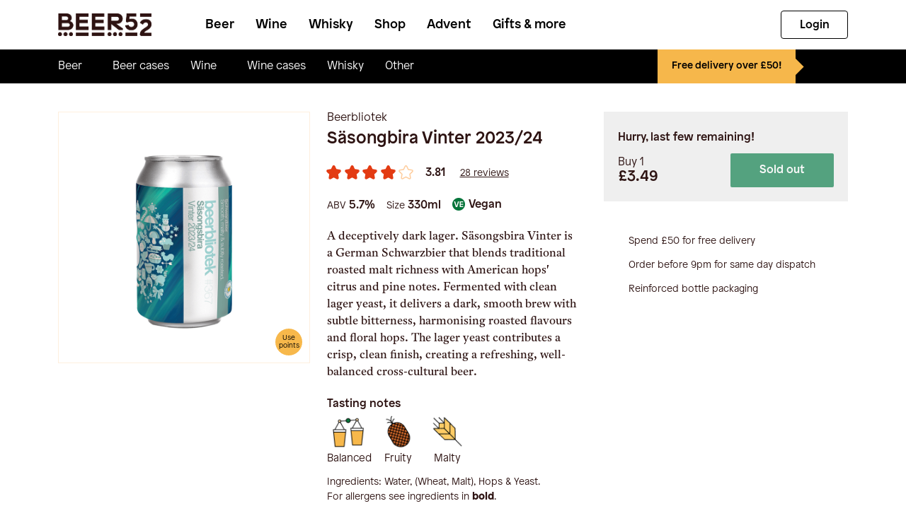

--- FILE ---
content_type: text/html;charset=UTF-8
request_url: https://www.beer52.com/shop/product/beerbliotek/s-songbira-vinter-2023-24/5676
body_size: 28261
content:

<!doctype html>
<html lang="en" class="no-js">
<head>
    <meta http-equiv="Content-Type" content="text/html; charset=UTF-8"/>
	<meta charset="UTF-8">
    <meta http-equiv="X-UA-Compatible" content="IE=edge"/>

    <title>
        Beerbliotek Säsongbira Vinter 2023/24
    </title>
    <meta name="viewport" content="width=device-width, initial-scale=1"/>

	<link href="https://cdn.jsdelivr.net/npm/bootstrap@5.3.6/dist/css/bootstrap.min.css" rel="stylesheet" integrity="sha384-4Q6Gf2aSP4eDXB8Miphtr37CMZZQ5oXLH2yaXMJ2w8e2ZtHTl7GptT4jmndRuHDT" crossorigin="anonymous">
	<script src="https://cdn.jsdelivr.net/npm/bootstrap@5.3.6/dist/js/bootstrap.bundle.min.js" integrity="sha384-j1CDi7MgGQ12Z7Qab0qlWQ/Qqz24Gc6BM0thvEMVjHnfYGF0rmFCozFSxQBxwHKO" crossorigin="anonymous"></script>
	<!-- Start cookieyes banner -->
<script id="cookieyes" type="text/javascript" src="https://cdn-cookieyes.com/client_data/ee26e5828a9bb820c505a8fa/script.js"></script>
<!-- End cookieyes banner -->

    <link rel="stylesheet" href="/assets/shopBundle-0907671d33e68f078ff6d07dc9cf1671.css" />
    <script type="text/javascript" src="/assets/shopBundle-ab5721d84fab9f44aaae8f8fd5e8de2e.js" ></script>
	<link rel="apple-touch-icon" sizes="180x180" href="https://dth50iqs19w2y.cloudfront.net/static/favicon/apple-touch-icon.png">
<link rel="apple-touch-icon" sizes="120x120" href="https://dth50iqs19w2y.cloudfront.net/static/favicon/apple-touch-icon-120x120.png">
<link rel="apple-touch-icon" sizes="152x152" href="https://dth50iqs19w2y.cloudfront.net/static/favicon/apple-touch-icon-152x152.png">
<link rel="icon" type="image/png" sizes="32x32" href="https://dth50iqs19w2y.cloudfront.net/static/favicon/favicon-32x32.png">
<link rel="icon" type="image/png" sizes="16x16" href="https://dth50iqs19w2y.cloudfront.net/static/favicon/favicon-16x16.png">
<link rel="manifest" href="https://dth50iqs19w2y.cloudfront.net/static/favicon/site.webmanifest">
<link rel="mask-icon" href="https://dth50iqs19w2y.cloudfront.net/static/favicon/safari-pinned-tab.svg" color="#e33b12">
<meta name="msapplication-TileColor" content="#da532c">
<meta name="theme-color" content="#ffffff">

	<!-- Global site tag (gtag.js) - Google Analytics -->
<script async src="https://www.googletagmanager.com/gtag/js?id=G-W7PFR2VN22"></script>
<script>
	window.dataLayer = window.dataLayer || [];
	function gtag(){dataLayer.push(arguments);}
	gtag('js', new Date());

	gtag('config', 'G-W7PFR2VN22');
</script>
	
	
	

	<!-- Global site tag (gtag.js) - Google Ads: 993462946 -->
	<script async src="https://www.googletagmanager.com/gtag/js?id=AW-993462946"></script>
	<script>
		window.dataLayer = window.dataLayer || [];

		function gtag() {
			dataLayer.push(arguments);
		}

		gtag('js', new Date());
		gtag('config', 'AW-993462946');
	</script>


    
        <script type="text/javascript" src="/assets/closedBrowserPopUp-b4df92cc2776703824f4db194c6b8aef.js" ></script>
    
    <script type="text/javascript" src="/assets/visibilityHandler-cba76a57d0f3ee5228a1029057ef9739.js" ></script>

	


    
    <meta name="layout" content="shop"/>
    
    <meta name="description" content="A deceptively dark lager. Säsongsbira Vinter is a German Schwarzbier that blends traditional roasted malt richness with American hops&#39; citrus and pine notes. Fermented with clean lager yeast, it delivers a dark, smooth brew with subtle bitterness, harmonising roasted flavours and floral hops. The lager yeast contributes a crisp, clean finish, creating a refreshing, well-balanced cross-cultural beer."/>

    

   
       <script type="application/ld+json">
        {
          "@context": "http://schema.org",
          "@type": "Product",
          "productID": "5676",
          "url":"https://www.beer52.com/shop/product/beerbliotek/s-songbira-vinter-2023-24/5676",
          
           "aggregateRating": {
            "@type": "AggregateRating",
            "bestRating": "5",
            "ratingValue": "3.81",
            "reviewCount": "28"
          },
          
          "description": "A deceptively dark lager. Säsongsbira Vinter is a German Schwarzbier that blends traditional roasted malt richness with American hops\u0027 citrus and pine notes. Fermented with clean lager yeast\u002c it delivers a dark\u002c smooth brew with subtle bitterness\u002c harmonising roasted flavours and floral hops. The lager yeast contributes a crisp\u002c clean finish\u002c creating a refreshing\u002c well-balanced cross-cultural beer.",
          "name": "Säsongbira Vinter 2023\u002f24",
          "brand": {"@type":"Brand","name":"Beerbliotek"},
          
              "google_product_category":"414",
          
          "image": "https://dth50iqs19w2y.cloudfront.net/08/edc99fd4974a4bb5587c044145d169/Beerbliotek-Sasongsbira-Schwarzbier.png"
          
               ,"offers": {
                   "@type": "Offer",
                   "availability": "http://schema.org/OutOfStock",
                    "price": "3.49",
                    "priceCurrency": "GBP",
                    "condition": "new",
                    "shippingDetails": {
                      "@type": "OfferShippingDetails",
                          "shippingRate": {
                            "@type": "MonetaryAmount",
                            "value": "4.95",
                            "currency": "GBP"
                      }
                    }
            }
           
        }
    </script>
   

    <!-- Facebook Pixel Code -->
<script type="text/javascript">

	!function(f,b,e,v,n,t,s){if(f.fbq)return;n=f.fbq=function(){n.callMethod?
			n.callMethod.apply(n,arguments):n.queue.push(arguments)};if(!f._fbq)f._fbq=n;
		n.push=n;n.loaded=!0;n.version='2.0';n.queue=[];t=b.createElement(e);t.async=!0;
		t.src=v;s=b.getElementsByTagName(e)[0];s.parentNode.insertBefore(t,s)}(window,
			document,'script','https://connect.facebook.net/en_US/fbevents.js');

	fbq('init', '325518494503939');
	fbq('track', "PageView");
	
	
	
	

</script>

<noscript><img height="1" width="1" style="display:none"
			   src="https://www.facebook.com/tr?id=325518494503939&ev=PageView&noscript=1"
/></noscript>
<!-- End Facebook Pixel Code -->

    <script src="https://cdnjs.cloudflare.com/ajax/libs/Chart.js/4.2.1/chart.umd.min.js" integrity="sha512-GCiwmzA0bNGVsp1otzTJ4LWQT2jjGJENLGyLlerlzckNI30moi2EQT0AfRI7fLYYYDKR+7hnuh35r3y1uJzugw==" crossorigin="anonymous" referrerpolicy="no-referrer"></script>

    <!-- styles -->
    <link rel="stylesheet" href="https://cdn.jsdelivr.net/npm/zoomist@2/zoomist.css" />

    <!-- scripts -->
    <script src="https://cdn.jsdelivr.net/npm/zoomist@2/zoomist.umd.js"></script>



    
	
		<script type="text/javascript" src="/assets/shopVueBundle-2a06113242febdadf3b8d1e89f450bb9.js" ></script>
	

	

	<script type="text/javascript" src="//script.crazyegg.com/pages/scripts/0088/9951.js" async="async"></script>


	
		<!-- TrustBox script -->
		<script type="text/javascript" src="//widget.trustpilot.com/bootstrap/v5/tp.widget.bootstrap.min.js" async></script>
		<!-- End Trustbox script -->
	

	<script src="https://kit.fontawesome.com/51acd4c7d2.js" crossorigin="anonymous"></script>

	<style>html{display:none;}</style>
<script>
	if (self == top) {
		document.documentElement.style.display = 'block';
	} else {
		top.location = self.location;
	}
</script>

	<script type="text/javascript">

		var defaultPopupOKThanks = "OK, thanks"
		var commonStaticCdnUrl = "https://dth50iqs19w2y.cloudfront.net/static/"
	
</script>


	

	<!-- Google Tag Manager -->
	<script>(function(w,d,s,l,i){w[l]=w[l]||[];w[l].push({'gtm.start':
				new Date().getTime(),event:'gtm.js'});var f=d.getElementsByTagName(s)[0],
			j=d.createElement(s),dl=l!='dataLayer'?'&l='+l:'';j.async=true;j.src=
			'https://www.googletagmanager.com/gtm.js?id='+i+dl;f.parentNode.insertBefore(j,f);
	})(window,document,'script','dataLayer','GTM-WT9FBDLD');</script>
	<!-- End Google Tag Manager -->

    <script>
  !function(e,t,n,i,o,r){const s=4e3,c="xnpe_async_hide";function a(e){if("number"!=typeof e)return e;const t=new Date;return new Date(t.getTime()+1e3*e)}function m(e){return e.reduce((function(e,t){return e[t]=function(){e._.push([t.toString(),arguments])},e}),{_:[]})}function p(e,t,n){const i=n.createElement(t);i.src=e;const o=n.getElementsByTagName(t)[0];return o.parentNode.insertBefore(i,o),i}function l(e){return"[object Date]"===Object.prototype.toString.call(e)}r.target=r.target||"https://api.exponea.com",r.file_path=r.file_path||r.target+"/js/brweb.min.js",o[t]=m(["anonymize","initialize","identify","getSegments","update","track","trackLink","trackEnhancedEcommerce","getHtml","showHtml","showBanner","showWebLayer","ping","getAbTest","loadDependency","getRecommendation","reloadWebLayers","_preInitialize","_initializeConfig","metadata"]),o[t].notifications=m(["isAvailable","isSubscribed","subscribe","unsubscribe"]),o[t].segments=m(["subscribe"]),o[t]["snippetVersion"]="v3.1.1",function(e,t,n,i){e[i]={sdk:e[n],sdkObjectName:n,skipExperiments:!!t.new_experiments,path:t.target,streamId:t.stream_id}}(o,r,t,i),function(e,t,n){p(e.file_path,t,n)}(r,n,e),function(e,t,n,i,o,r,m,u){if(!e.new_experiments)return;!0===e.new_experiments&&(e.new_experiments={});const f=e.new_experiments.hide_class||c,d=e.new_experiments.timeout||s,_=encodeURIComponent(r.location.href);let g;e.cookies&&e.cookies.expires&&("number"==typeof e.cookies.expires||l(e.cookies.expires)?g=a(e.cookies.expires):e.cookies.expires.tracking&&("number"==typeof e.cookies.expires.tracking||l(e.cookies.expires.tracking))&&(g=a(e.cookies.expires.tracking))),g&&g<new Date&&(g=void 0);const k=e.target+"/webxp/streams/"+e.stream_id+"/"+t+"/"+(u.exec(m.cookie)||[0,"new"])[1]+"/modifications.min.js?http-referer="+_+"&timeout="+d+"ms"+(g?"&cookie-expires="+Math.floor(g.getTime()/1e3):"");"sync"===e.new_experiments.mode&&r.localStorage.getItem("__exponea__sync_modifications__")?function(e,t,n,i,o){n[o][t]="<"+t+' src="'+e+'"></'+t+">",i.writeln(n[o][t]),i.writeln("<"+t+">!"+o+".init && document.writeln("+o+"."+t+'.replace("/'+t+'/", "/'+t+'-async/").replace("><", " async><"))</'+t+">")}(k,t,r,m,n):function(e,t,n,i,o,r,s,c){r.documentElement.classList.add(e);const a=p(n,i,r);function m(){o[c].init||p(n.replace("/"+i+"/","/"+i+"-async/"),i,r)}function l(){r.documentElement.classList.remove(e)}a.onload=m,a.onerror=m,o.setTimeout(l,t),o[s]._revealPage=l}(f,d,k,t,r,m,o,n)}(r,n,i,0,t,o,e,RegExp("__exponea_etc__"+"=([\\w-]+)")),function(e,t,n){var i;e[t]._initializeConfig(n),(null===(i=n.experimental)||void 0===i?void 0:i.non_personalized_weblayers)&&e[t]._preInitialize(n),e[t].start=function(i){i&&Object.keys(i).forEach((e=>n[e]=i[e])),e[t].initialize(n)}}(o,t,r)}(document,"brweb","script","webxpClient",window,{
    target: "https://bloom.beer52.com",
    stream_id: "06bb6b9d-bd74-405f-a0a2-a144ed824160",
    
  });
  brweb.start();
</script>
</head>
<body>
    <div id="generalWrapper" class="wrapper loading-content">
		
			<div class="loaderSection position-absolute">
				<div class="fullScreenOverlay white d-block"></div>

				<div class="loader-image d-flex align-items-center justify-content-center">
					<img srcset="https://dth50iqs19w2y.cloudfront.net/static/Loader-90px.gif 90w,
                             https://dth50iqs19w2y.cloudfront.net/static/Loader-360px.gif 360w"
						 sizes="(max-width: 767px) 90px,
                           360px"
						 src="https://dth50iqs19w2y.cloudfront.net/static/Loader-90px.gif"
						 alt="Loading animation"/>
				</div>
			</div>
		

		<div id="topAnchor"></div>
        <main id="main">
            

		
            <div class="siteNavSection shop-sitenav">
                






<header id="cookiesBar">
    <!--Cookies panel-->
    
    <!--END Cookies panel-->
</header>

<header id="header" class="v4-header sitenav-loading">
    <div id="backgroundOverlay" v-show="isShowDropdown" class="v4-dropdown-background sitenav-preloading-hide" @click="hideSubMenuDropdown"></div>
    <div class="v4-main-header"
         :class="{  'bordered-bottom' : !bottomBorder,
                    'sticky-shop-menu' : isActiveStickyMenu,
                    'v4-additional-menu-open' : magazineMenuOpen}">
        <!--Desktop navigation-->
        <div class="container v4-container-padding">
            <nav class="navbar navbar-expand-lg v4-navbar-main">
                <a href="/" class="navbar-brand no-border v4-navbar-brand">
                    

                    <img src="https://dth50iqs19w2y.cloudfront.net/static/logo/Beer.png" alt="logo" class="v4-logo-beer52"/>
                </a>

                
                    <div class="collapse navbar-collapse v4-site-nav-links" v-if="!hideNav">
                        <ul class="navbar-nav v4-navbar-list sitenav-preloading-hide">
                            <li class="nav-item v4-nav-item"
                                v-for="link in mainMenuLinks"
                                :key="link.name"
                                v-show="!link.hideDesktop">
                                <a :href="link.url" class="v4-nav-link  nav-link"
                                   :class="{'v4-active-nav-item': (link === activeLink),
                                            'v4-active-responsive-nav-item' : link.isActiveResponsive,
                                            'v4-submenu-open': link === activeLink}"
                                   v-if="link.submenu" @click.prevent="toggleSubmenuDropdown(link)">
                                    {{link.name}}
                                    <span class="v4-primary-nav-icon-wrapper">
                                        <i class="fas fa-caret-down v4-primary-nav-icon"></i>
                                    </span>
                                </a>
                                <a :href="link.url" class="v4-nav-link  nav-link"
                                   v-else>{{link.name}}</a>
                            </li>

                            <li class="nav-item v4-nav-item">
                                <a class="v4-nav-link  search nav-link" href="javascript: void(0)" rel="nofollow" data-title="Search" @click="showSearchPanel"><i class="fas fa-search"></i><span class="ms-2 v4-search-sign">Search</span></a>
                            </li>
                        </ul>
                    </div>
                    
                

                

                

                
                    
                        
                            
                                <div class="trustpilot nav-item v4-trustpilot live">
                                    <!-- TrustBox widget - Micro TrustScore --> <div class="trustpilot-widget" data-locale="en-GB" data-template-id="5419b637fa0340045cd0c936" data-businessunit-id="552530590000ff00057ea03a" data-style-height="48px" data-style-width="96px" data-theme="light"> <a href="https://uk.trustpilot.com/review/www.beer52.com" target="_blank" rel="noopener">Trustpilot</a> </div> <!-- End TrustBox widget -->
                                </div>
                            
                        
                    

                    
                        <div class="nav-item v4-login-desktop" v-if="!showSteps">
                            <a href="/login?targetUri=%2Fshop%2Fproduct%2Fbeerbliotek%2Fs-songbira-vinter-2023-24%2F5676" id="authLink" class="btn btn-white v4-login-btn black-border" rel="nofollow">Login</a>
                        </div>
                        <div v-else>
                            <a href="/login?targetUri=%2Fshop%2Fproduct%2Fbeerbliotek%2Fs-songbira-vinter-2023-24%2F5676" id="authLink" rel="nofollow"></a>
                        </div>
                    
                

            <!--Signed in user-->
                
            <!--END Signed in user-->

            <!--Burger menu button-->
                
                    <div class="v4-mobile-menu-btn" v-if="!hideNav">
                        <button class="navbar-toggler border-0 collapsed v4-burger-toggler" type="button" @click="showBurgerMenu">
                            <span class="navbar-toggler-icon v4-burger-line"></span>
                            <span class="navbar-toggler-icon v4-burger-line"></span>
                            <span class="navbar-toggler-icon v4-burger-line"></span>
                        </button>
                    </div>
                
            <!--END Burger menu button-->
            </nav>

        </div>

        <div class="v4-dropdown-wrapper sitenav-preloading-hide" v-if="activeSubmenuList">
            <div class="v4-dropdown-nav">
                <div class="container">
                    <div class="v4-dropdown-submenu">
                        <a :href="item.url" class="v4-submenu-item"
                           v-for="item in activeSubmenuList"
                           :target="item.newTab ? '_blank' : '_self'"
                           key="item.name">
                            <div class="v4-submenu-item-top">
                                <div class="v4-submenu-icon-wrapper">
                                    <i class="v4-submenu-icon" :class="item.icon"></i>
                                </div>

                                <h3 class="patron-medium v4-submenu-name">{{item.name}}</h3>
                            </div>

                            <div class="v4-submenu-description patron-light">{{item.description}}</div>
                        </a>
                    </div>
                </div>
            </div>
        </div>
        <!--END Desktop navigation-->

    
        
            
                <!--Shop menu-->
                <section class="shop-menu-sticky-bg"></section>
                <section class="shop-menu">
                    <div class="container v4-container-padding">
                        <nav class="position-relative navbar-expand shop-navbar d-inline-block float-start">
                            <ul class="navbar-nav">
                                
                                <li class="nav-item nav-shop-item">
                                    <div id="shopAllBeersDropdown"
                                         class="shop-nav-link all-beers-item nav-link text-center mb-0 border-0 p-0  "
                                         @click="showShopDropdown('beer')">
                                        <span class="patron-light shop-menu-item">Beer</span>

                                        <i class="fas fa-caret-down all-beers-icon shopnav-arrow-icon-beer"></i>
                                    </div>
                                </li>

                                <li class="nav-item nav-shop-item nav-item-mobile-hide">
                                    <a href="/shop/cases" class="nav-link text-center border-0 p-0 shop-nav-link ">

                                        <span class="patron-light shop-menu-item">Beer cases</span>
                                    </a>
                                </li>

                                <li class="nav-item nav-shop-item">
                                    <div id="shopAllWineDropdown"
                                         class="shop-nav-link all-beers-item nav-link text-center mb-0 border-0 p-0  "
                                         @click="showShopDropdown('wine')">
                                        <span class="patron-light shop-menu-item">Wine</span>

                                        <i class="fas fa-caret-down all-beers-icon shopnav-arrow-icon-wine"></i>
                                    </div>
                                </li>

                                <li class="nav-item nav-shop-item nav-item-mobile-hide">
                                    <a href="/shop/wine/cases" class="nav-link text-center border-0 p-0 shop-nav-link ">
                                        <span class="patron-light shop-menu-item">Wine cases</span>
                                    </a>
                                </li>
                                <li class="nav-item nav-shop-item">
                                    <a href="/shop/whisky" class="nav-link text-center border-0 p-0 shop-nav-link ">
                                        <span class="patron-light shop-menu-item">Whisky</span>
                                    </a>
                                </li>
                                <li class="nav-item nav-shop-item">
                                    <a href="/shop/other" class="nav-link text-center border-0 p-0 shop-nav-link ">
                                        <span class="patron-light shop-menu-item">Other</span>
                                    </a>
                                </li>
                            </ul>
                        </nav>

                        <div class="cart-block ms-auto d-flex align-items-center">
                            <div class="cart-text-block d-none d-lg-flex align-items-center justify-content-lg-center">
                                <div class="cart-message-container d-none">
                                    <p class="patron-medium mb-0 shop-cart-text" v-if="!showAdded && itemCount === 0">Free delivery over £50!</p>

                                    <p class="patron-medium mb-0 shop-cart-text" v-if="showAdded">
                                        <i class="fas fa-check"></i>

                                        <span v-if="add">Added to my basket</span>

                                        <span v-else>Removed from my basket</span>
                                    </p>

                                    <p class="patron-medium mb-0 shop-cart-text" v-if="!showAdded && !isFreeDelivery && itemCount > 0"
                                       v-html="$t('sitenav.shop', {spend: spentFreeDelivery})"></p>

                                    <div class="patron-medium mb-0 shop-cart-text" v-if="!showAdded && isFreeDelivery">
                                        <div class="shop-cart-text">Congratulations,</div>
                                        <div class="shop-cart-text">you’ve got free delivery!</div>
                                    </div>
                                </div>
                            </div>

                            <a href="/shop/cart" id="shopCartPopup" class="cart-link border-0" rel="nofollow">
                                <div class="shop-cart">
                                    <i class="fas fa-shopping-cart cart-icon"></i>

                                    <div class="cart-message-container d-none">
                                        <p class="product-amount rounded-circle position-absolute text-center animated" v-show="itemCount > 0" v-bind:class="{'pulse-anim' : showAdded}">{{itemCount}}</p>
                                    </div>
                                </div>
                            </a>
                        </div>
                    </div>
                </section>
                <!--END Shop menu-->

                <!--Shop dropdown-->
                <section class="all-beers-dropdown">
                    <div class="container">
                        <div class="row">
                            <div class="col-12 col-md-12 all-beers-container">
                                
<div id="allBeersMenu" class="row all-beers-menu justify-content-between beer-menu">
	<div class="col-12 d-md-none text-start all-beers-nav-item">
		<a href="/shop/cases" class="main-link" rel="nofollow">
			<div class="menu-subtitle-wrap d-flex align-items-center">
				<h6 class="patron-medium all-beers-subtitle">
					Mixed case deals
				</h6>
			</div>
		</a>
	</div>

	<div class="col-12 d-md-none text-start all-beers-nav-item">
		<a href="/shop/beer" class="main-link" rel="nofollow">
			<div class="menu-subtitle-wrap d-flex align-items-center">
				<h6 class="patron-medium all-beers-subtitle">
					Browse all beer
				</h6>
			</div>
		</a>
	</div>

	<div class="col-12 d-md-none text-start all-beers-nav-item">
		<a href="/shop/beer?badge=SALE" class="main-link sale" rel="nofollow">
			<div class="menu-subtitle-wrap d-flex align-items-center">
				<h6 class="patron-medium all-beers-subtitle">
					Sale
				</h6>
			</div>
		</a>
	</div>

	<div class="col-12 d-md-none text-start all-beers-nav-item">
		<a href="/shop/beer?order=RATING" class="main-link" rel="nofollow">
			<div class="menu-subtitle-wrap d-flex align-items-center">
				<h6 class="patron-medium all-beers-subtitle">
					Top rated beer
				</h6>
			</div>
		</a>
	</div>

	

	<div class="col-12 d-none d-md-block col-md-auto text-start all-beers-nav-item">
		<div class="menu-subtitle-wrap d-flex align-items-center">
			<h6 class="patron-medium all-beers-subtitle">
				Discover
			</h6>

		</div>
		<div class="shop-dropdown-links">





			

			<a href="/shop/cases" class="patron-light all-beers-link d-none d-md-block" rel="nofollow">
				Mixed case deals
			</a>

			<a href="/shop/beer" class="patron-light all-beers-link d-none d-md-block" rel="nofollow">
				Browse all beer
			</a>
			

			<a href="/shop/beer?badge=SALE" class="patron-light all-beers-link sale" rel="nofollow">
				Sale
			</a>

			<a href="/shop/beer?order=RATING" class="patron-light all-beers-link" rel="nofollow">
				Top rated beer
			</a>
		</div>
	</div>

	

	<div class="col-12 col-md-auto text-start all-beers-nav-item">
		<div class="menu-subtitle-wrap d-flex align-items-center">
			<h6 class="patron-medium all-beers-subtitle">Style</h6>
			<i class="fas fa-chevron-right shop-menu-icon"></i>
		</div>
		<div class="shop-dropdown-links">
			<div class="shop-dropdown-back d-md-none">
				<i class="fas fa-chevron-left submenu-back-icon"></i>
				<span class="patron-medium">Style</span>
			</div>

			
				<a href="/shop/beer?style=LAGER" class="patron-light all-beers-link" rel="nofollow">
					Lager
				</a>
			
				<a href="/shop/beer?style=IPA" class="patron-light all-beers-link" rel="nofollow">
					IPA
				</a>
			
				<a href="/shop/beer?style=PALE_ALE" class="patron-light all-beers-link" rel="nofollow">
					Pale ale
				</a>
			
				<a href="/shop/beer?style=NEW_ENGLAND" class="patron-light all-beers-link" rel="nofollow">
					New England
				</a>
			
				<a href="/shop/beer?style=STOUT" class="patron-light all-beers-link" rel="nofollow">
					Stout
				</a>
			
				<a href="/shop/beer?style=PORTER" class="patron-light all-beers-link" rel="nofollow">
					Porter
				</a>
			
				<a href="/shop/beer?style=DIPA" class="patron-light all-beers-link" rel="nofollow">
					DIPA
				</a>
			
				<a href="/shop/beer?style=BELGIAN" class="patron-light all-beers-link" rel="nofollow">
					Belgian & Trappist
				</a>
			
				<a href="/shop/beer?style=SESSION_IPA" class="patron-light all-beers-link" rel="nofollow">
					Session IPA
				</a>
			
				<a href="/shop/beer?style=SOUR" class="patron-light all-beers-link" rel="nofollow">
					Sour
				</a>
			

			<a href="/shop/beerStyles" class="patron-light see-all all-beers-link">
				Discover your style
			</a>
		</div>
	</div>

	<div class="col-12 col-md-auto text-start all-beers-nav-item">
		<div class="menu-subtitle-wrap d-flex align-items-center">
			<h6 class="patron-medium all-beers-subtitle">
				Brewery
			</h6>
			<i class="fas fa-chevron-right shop-menu-icon"></i>
		</div>
		<div class="shop-dropdown-links">
			<div class="shop-dropdown-back d-md-none">
				<i class="fas fa-chevron-left submenu-back-icon"></i>
				<span class="patron-medium">Brewery</span>
			</div>

			
				<a href="/shop/brewery/beak/681" class="patron-light all-beers-link" rel="nofollow">
					BEAK
				</a>
			
				<a href="/shop/brewery/floc/676" class="patron-light all-beers-link" rel="nofollow">
					FLOC
				</a>
			
				<a href="/shop/brewery/verdant-brewing-co/466" class="patron-light all-beers-link" rel="nofollow">
					Verdant Brewing Co.
				</a>
			
				<a href="/shop/brewery/brouwerij-de-moersleutel/273" class="patron-light all-beers-link" rel="nofollow">
					Brouwerij De Moersleutel
				</a>
			
				<a href="/shop/brewery/cloudwater-brew-co/475" class="patron-light all-beers-link" rel="nofollow">
					Cloudwater Brew Co.
				</a>
			
				<a href="/shop/brewery/siren-craft-brew/95" class="patron-light all-beers-link" rel="nofollow">
					Siren Craft Brew
				</a>
			
				<a href="/shop/brewery/arbor-ales/297" class="patron-light all-beers-link" rel="nofollow">
					Arbor Ales
				</a>
			
				<a href="/shop/brewery/vault-city-brewing/214" class="patron-light all-beers-link" rel="nofollow">
					Vault City Brewing
				</a>
			
				<a href="/shop/brewery/amundsen-bryggeri-spiseri/59" class="patron-light all-beers-link" rel="nofollow">
					Amundsen Bryggeri
				</a>
			
				<a href="/shop/brewery/burning-sky/496" class="patron-light all-beers-link" rel="nofollow">
					Burning Sky
				</a>
			
			<a href="/shop/all-breweries" class="patron-light see-all all-beers-link">
				Browse all breweries
			</a>
		</div>
	</div>

	

	
		<div class="col-12 col-lg-auto all-beers-promo all-beers-promo-empty"></div>
	
</div>

<div id="allWineMenu" class="row all-beers-menu justify-content-between wine-menu">
	<div class="col-12 d-md-none text-start all-beers-nav-item">
		<a href="/shop/wine/cases" class="main-link" rel="nofollow">
			<div class="menu-subtitle-wrap d-flex align-items-center">
				<h6 class="patron-medium all-beers-subtitle">
					Mixed case deals
				</h6>
			</div>
		</a>
	</div>

	<div class="col-12 d-md-none text-start all-beers-nav-item">
		<a href="/shop/wine" class="main-link" rel="nofollow">
			<div class="menu-subtitle-wrap d-flex align-items-center">
				<h6 class="patron-medium all-beers-subtitle">
					Browse all wine
				</h6>
			</div>
		</a>
	</div>

	<div class="col-12 d-md-none text-start all-beers-nav-item">
		<a href="/shop/wine?badge=SALE" class="main-link sale" rel="nofollow"> 
			<div class="menu-subtitle-wrap d-flex align-items-center">
				<h6 class="patron-medium all-beers-subtitle">
					Sale
				</h6>
			</div>
		</a>
	</div>

	<div class="col-12 d-md-none text-start all-beers-nav-item">
		<a href="/shop/wine?order=RATING" class="main-link" rel="nofollow">
			<div class="menu-subtitle-wrap d-flex align-items-center">
				<h6 class="patron-medium all-beers-subtitle">
					Top rated wine
				</h6>
			</div>
		</a>
	</div>

	<div class="col-12 d-none d-md-block col-md-auto text-start all-beers-nav-item">
		<div class="menu-subtitle-wrap d-flex align-items-center">
			<h6 class="patron-medium all-beers-subtitle">
				Discover
			</h6>
		</div>
		<div class="shop-dropdown-links">
			<a href="/shop/wine/cases" class="patron-light all-beers-link d-none d-md-block" rel="nofollow">
				Mixed case deals
			</a>

			<a href="/shop/wine" class="patron-light all-beers-link d-none d-md-block" rel="nofollow">
				Browse all wine
			</a>

			<a href="/shop/wine?badge=SALE" class="patron-light all-beers-link sale" rel="nofollow"> 
				Sale
			</a>

			<a href="/shop/wine?order=RATING" class="patron-light all-beers-link" rel="nofollow">
				Top rated wine
			</a>
		</div>
	</div>
<div class="col-12 col-md-auto text-start all-beers-nav-item">
    <div class="menu-subtitle-wrap d-flex align-items-center">
        <h6 class="patron-medium all-beers-subtitle">Type</h6>
        <i class="fas fa-chevron-right shop-menu-icon"></i>
    </div>
    <div class="shop-dropdown-links">
        <div class="shop-dropdown-back d-md-none">
            <i class="fas fa-chevron-left submenu-back-icon"></i>
            <span class="patron-medium">Type</span>
        </div>

        
            <a href="/shop/wine?wineType=RED" class="patron-light all-beers-link" rel="nofollow">
                Red
            </a>
        
            <a href="/shop/wine?wineType=WHITE" class="patron-light all-beers-link" rel="nofollow">
                White
            </a>
        
            <a href="/shop/wine?wineType=SPARKLING_WHITE" class="patron-light all-beers-link" rel="nofollow">
                Sparkling White
            </a>
        
    </div>
</div>

<div class="col-12 col-md-auto text-start all-beers-nav-item">
    <div class="menu-subtitle-wrap d-flex align-items-center">
        <h6 class="patron-medium all-beers-subtitle">Wine range</h6>
        <i class="fas fa-chevron-right shop-menu-icon"></i>
    </div>
    <div class="shop-dropdown-links">
        <div class="shop-dropdown-back d-md-none">
            <i class="fas fa-chevron-left submenu-back-icon"></i>
            <span class="patron-medium">Wine range</span>
        </div>

        
            <a href="/shop/wine?wineRange=SPECIAL" class="patron-light all-beers-link" rel="nofollow">
                Special Reserve
            </a>
        
            <a href="/shop/wine?wineRange=CLASSIC" class="patron-light all-beers-link" rel="nofollow">
                Classic Wine52
            </a>
        
    </div>
</div>

	<div class="col-12 col-md-auto text-start all-beers-nav-item">
		<div class="menu-subtitle-wrap d-flex align-items-center">
			<h6 class="patron-medium all-beers-subtitle">
				Region
			</h6>
			<i class="fas fa-chevron-right shop-menu-icon"></i>
		</div>
		<div class="shop-dropdown-links">
			<div class="shop-dropdown-back d-md-none">
				<i class="fas fa-chevron-left submenu-back-icon"></i>
				<span class="patron-medium">Region</span>
			</div>

			
				<a href="/shop/wine?wineRegion=56" class="patron-light all-beers-link" rel="nofollow">
					Volcanic Italy
				</a>
			
				<a href="/shop/wine?wineRegion=51" class="patron-light all-beers-link" rel="nofollow">
					The Italian South
				</a>
			
				<a href="/shop/wine?wineRegion=52" class="patron-light all-beers-link" rel="nofollow">
					California
				</a>
			
				<a href="/shop/wine?wineRegion=53" class="patron-light all-beers-link" rel="nofollow">
					Itata Valley
				</a>
			
				<a href="/shop/wine?wineRegion=49" class="patron-light all-beers-link" rel="nofollow">
					Robertson, South Africa
				</a>
			
				<a href="/shop/wine?wineRegion=38" class="patron-light all-beers-link" rel="nofollow">
					La Mancha
				</a>
			
				<a href="/shop/wine?wineRegion=48" class="patron-light all-beers-link" rel="nofollow">
					Classic France
				</a>
			
				<a href="/shop/wine?wineRegion=47" class="patron-light all-beers-link" rel="nofollow">
					Kakheti
				</a>
			
				<a href="/shop/wine?wineRegion=54" class="patron-light all-beers-link" rel="nofollow">
					The Adriatic Coast
				</a>
			
				<a href="/shop/wine?wineRegion=19" class="patron-light all-beers-link" rel="nofollow">
					Puglia
				</a>
			
		</div>
	</div>

	<div class="col-12 col-lg-auto all-beers-promo all-beers-promo-empty"></div>
</div>
                                
                            </div>
                        </div>
                    </div>

                    <div class="all-beers-advantages">
                        <div class="container g-0">
                            <div class="dropdown-bottom-info">
                                <div class="advantage-item">
                                    <i class="fas fa-truck adv-icon truck-icon"></i>

                                    <span class="patron-medium advantage-text">Spend £50 for free delivery</span>
                                </div>

                                <div class="advantage-item">
                                    <i class="far fa-clock adv-icon"></i>

                                    <span class="patron-medium advantage-text">Order before 9pm for same day dispatch</span>
                                </div>

                                <div class="advantage-item">
                                    <i class="fas fa-box-open adv-icon open-box"></i>

                                    <span class="patron-medium advantage-text">Reinforced bottle packaging</span>
                                </div>
                            </div>
                        </div>
                    </div>
                </section>
                <!--END Shop dropdown-->

                <!--Shop free delivery line for mobile-->
                <section class="shop-free-delivery d-lg-none">
                    <div class="container cart-message-container d-none">
                        <p class="patron-medium mb-0 shop-free-del-text text-center d-flex align-items-center justify-content-center" v-if="!showAdded && itemCount === 0">
                            <i class="fas fa-truck me-2 free-delivery-icon"></i>

                            <span>Spend £50 for free delivery</span>
                        </p>

                        <p class="patron-medium mb-0 shop-free-del-text text-center d-flex align-items-center justify-content-center" v-if="showAdded">
                            <i class="fas fa-check me-2"></i>
                            <span v-if="add">Added to my basket</span>

                            <span v-else>Removed from my basket</span>

                        <p class="patron-medium mb-0 shop-free-del-text text-center d-flex align-items-center justify-content-center" v-if="!showAdded && !isFreeDelivery && itemCount > 0">
                            <i class="fas fa-truck me-2 free-delivery-icon"></i>

                            <span v-html="$t('sitenav.shop', {spend: spentFreeDelivery})"></span>
                        </p>

                        <p class="patron-medium mb-0 shop-free-del-text text-center d-flex align-items-center justify-content-center" v-if="!showAdded && isFreeDelivery">
                            <i class="fas fa-truck me-2 free-delivery-icon"></i>

                            <span class="me-1">Congratulations, </span>
                            <span>you’ve got free delivery!</span>
                        </p>
                    </div>
                </section>
                <!--END Shop free delivery line for mobile-->
            
        
    

    <!--Search panel-->
        <section class="search-panel">
            <div class="container">
                <div class="row align-items-center">
                    <div class="col-12 col-md-auto">
                        <form action="/search" method="get" name="searchForm" class="search-form" id="searchForm" >
                            <input type="text" name="query" class="search-input float-start text-start no-outline" autocapitalize="off" autocomplete="off" autocorrect="off" placeholder="Search the site" value="" id="query" />

                            <a class="btn btn-primary search-submit float-start" href="/" data-title="Search" onclick="$('[name=searchForm]').submit(); headerVue.closeSearchPanel(); return false" rel="nofollow">
                                <i class="fas fa-search"></i>
                            </a>
                        </form>
                    </div>

                    <div class="col-md-auto search-closer" @click="closeSearchPanel">
                        <a class="closer">
                            <span>&#215;</span>
                        </a>
                    </div>
                </div>
            </div>
        </section>
    <!--END of Search panel-->

    
        <section class="v4-submenu-mobile-bar sitenav-preloading-hide" v-if="blackBar.activeSubmenu.length > 0"
                 :class="{ 'v4-school-submenu' : isBeerSchoolActive }">
            <div class="container v4-container-padding position-relative overflow-hidden">
                <ul class="v4-submenu-list v4-submenu-list-shadow">
                    <li class="v4-subitem">
                        <a class="v4-sublink patron-medium" :href="blackBar.activeMenu.url">{{blackBar.activeMenu.nameMobile || blackBar.activeMenu.name}}</a>
                    </li>

                    <li class="v4-subitem" v-for="(link, index) in blackBar.activeSubmenu">
                        <a class="v4-sublink patron-light" :href="link.url" >{{link.nameMobile || link.name}}</a>
                    </li>
                </ul>
                <ul class="v4-submenu-list">
                    <li class="v4-subitem">
                        <a class="v4-sublink patron-medium" :href="blackBar.activeMenu.url">{{blackBar.activeMenu.nameMobile || blackBar.activeMenu.name}}</a>
                    </li>

                    <li class="v4-subitem" v-for="(link, index) in blackBar.activeSubmenu" :class="{'d-none': index >= blackBar.lastEl}">
                        <a class="v4-sublink patron-light" :href="link.url" >{{link.nameMobile || link.name}}</a>
                    </li>

                    <li class="v4-subitem" v-if="blackBar.lastEl < blackBar.activeSubmenu.length">
                        <a class="v4-sublink patron-light v4-sublink-dropdown"
                           href="#hidden-submenu"
                           data-bs-toggle="collapse"
                           aria-expanded="false">

                            <span class="v4-submenu-dropdown-close">More</span>

                            <span class="v4-submenu-dropdown-open">Less</span>

                            <i class="fas fa-chevron-down v4-submenu-dropdown-icon"></i>
                        </a>
                    </li>
                </ul>
            </div>

            <ul id="hidden-submenu" class="collapse v4-hidden-submenu">
                <li class="v4-hidden-subitem" v-for="(sublink, index) in blackBar.activeSubmenu"
                    :class="{'d-none': index < blackBar.lastEl }">
                    <div class="container v4-container-padding">
                        <a class="v4-hidden-sublink patron-light"
                           :href="sublink.url">{{sublink.nameMobile || sublink.name}}</a>
                    </div>
                </li>
            </ul>
        </section>
    

    
        
    

    <!--Subscription mobile navigation panel-->
        

        

    
        <div id='scroll-top-btn-sticky' class="v4-scroll-to-top"
            style="display: none"
             @click="scrollToSection('header')" v-if="scrollToTopON">
            <i class="fas fa-arrow-up v4-to-top-icon"></i>

            <span class="patron-medium">Top</span>
        </div>
    
    </div>

    
    
    

    
    <section class="v4-burger-menu sitenav-preloading-hide" v-if="showBurger">
        <header class="v4-burger-header">
            <nav class="navbar v4-burger-navbar">
                

                <div class="v4-mobile-search-wrapper nav-item">
                    <a class="v4-nav-link v4-mobile-burger-link search nav-link"
                       href="javascript: void(0)"
                       rel="nofollow"
                       data-title="Search"
                       @click="toggleSearchMobile">
                        <i class="fas fa-search v4-mobile-burger-icon"></i>
                        <span class="v4-mobile-burger-sign patron-light">Search</span>
                    </a>
                </div>

                <div class="v4-burger-closer">
                    <button class="navbar-toggler v4-burger-closer-toggler" type="button" @click="hideBurgerMenu">
                        <span class="navbar-toggler-icon v4-burger-closer-line"></span>
                        <span class="navbar-toggler-icon v4-burger-closer-line"></span>
                    </button>
                </div>
            </nav>
        </header>

        <ul class="navbar-nav v4-burger-links" v-if="!isShowSearchMob">
            <li class="nav-item v4-burger-item"
                v-for="link in mainMenuLinks"
                :key="link.name"
                v-if="(!link.submenu || link.submenu.find(function(el){return !el.hide})) && !link.hideMobile"
                :class="{'active' : isLinkActive(link)}">
                <a class="nav-link v4-burger-link patron-medium" v-if="link.submenu"
                   :href="'#' + link.name.replace(/\s|&/g, '-').toLowerCase()"
                   data-bs-toggle="collapse"
                   aria-expanded="false">
                    <span>{{link.nameMobile || link.name}}</span>

                    <i class="fas fa-chevron-down v4-burger-link-icon"></i>
                </a>
                <a class="nav-link v4-burger-link patron-medium" v-else
                   :target="link.newTab ? '_blank' : '_self'"
                   :href="link.url">
                    <span>{{link.nameMobile || link.name}}</span>
                </a>

                <ul v-if="link.submenu"
                    :id="link.name.replace(/\s|&/g, '-').toLowerCase()"
                    class="navbar-nav v4-burger-submenu collapse">

                    <li class="nav-item v4-burger-subitem">
                        <a :href="link.url"
                           :target="link.newTab ? '_blank' : '_self'"
                           class="nav-link v4-burger-sublink v4-main-link" v-if="link.url">
                            <i :class="link.icon"
                                class="v4-burger-submenu-icon">
                            </i>

                            <span class="patron-medium">{{link.name}}</span>
                        </a>
                    </li>

                    <li class="nav-item v4-burger-subitem"
                        v-if="!sublink.hide"
                        v-for="sublink in link.submenu">
                        <a :href="sublink.url"
                           :target="sublink.newTab ? '_blank' : '_self'"
                           class="nav-link v4-burger-sublink"
                            :class="{'v4-main-link' : !link.url}">
                            <i :class="sublink.icon"
                                class="v4-burger-submenu-icon">
                            </i>

                            <span class="patron-medium">{{sublink.name}}</span>
                        </a>
                    </li>
                </ul>
            </li>

            
                <div class="v4-mobile-login-wrapper nav-item">
                    <a href="/login?targetUri=%2Fshop%2Fproduct%2Fbeerbliotek%2Fs-songbira-vinter-2023-24%2F5676" class="btn btn-primary v4-login-btn" rel="nofollow">Login</a>
                </div>
            
        </ul>

        <!--Mobile Search panel-->
        <div class="v4mob-search-panel" v-show="isShowSearchMob">
            <form action="/search" method="get" name="searchFormMob" class="v4mob-search-form" id="searchFormMob" >
                <input type="text" name="query" class="v4mob-search-input float-start text-start patron-light" autocapitalize="off" autocomplete="off" autocorrect="off" placeholder="Search the site" value="" id="query" />

                <a class="btn btn-primary v4mob-search-submit float-start" href="/" data-title="Search" onclick="$('[name=searchFormMob]').submit(); headerVue.closeSearchPanel(); return false" rel="nofollow">
                    <i class="fas fa-search v4mob-search-icon"></i>
                </a>
            </form>
        </div>
        <!--END of Mobile Search panel-->
    </section>
    

    <div id="header-lightbox" class="lightbox"> 
        <div class="fullScreenOverlay white"></div>
        
    </div>

    <div class="lightbox">
        <div class="fullScreenOverlay white"></div>
        
        
    </div>
</header>

<script type="text/javascript">

    $(function () {
    
        $("#close-cookies").click(function() {
            $('.v4-main-header.sticky-shop-menu .shop-menu').css('top', '0');
            $('.v4-main-header.sticky-shop-menu .all-beers-dropdown').css('top', $('.shop-menu').outerHeight());
            $('.v4-main-header.sticky-shop-menu .shop-free-delivery').css('top', $('.shop-menu').outerHeight());
        })
    

    
        

        
    });

    var submenu = {
    	
        
        
		giftsAndMore: [
            
                {
                  icon: 'fas fa-beer',
                  name: 'Beer Gifts',
                  description: "Gift a beer subscription or one-off case.",
                  url: '/gift',
                  hide: true
                },
            
            
                {
                    icon: 'fa-solid fa-wine-glass',
                    name: 'Wine Gifts',
                    description: "Gift a wine subscription or one-off case.",
                    url: '/wine/gift',
                    hide: true
                },
            
            
                {
                    icon: 'fa-solid fa-whiskey-glass',
                    name: 'Whisky Gifts',
                            description: "Gift a whisky subscription or one-off case.",
                            url: '/whisky/gift',
                            hide: true
                        },
            
			
                {
                    icon: 'fa-solid fa-book-open',
                    name: 'Ferment magazine',
                    description: "Read the UK's No.1 craft beer magazine.",
                    url: "/ferment",
                    hide: true
                },
            
            
                {
                    icon: 'fa-solid fa-book-open',
                    name: 'Glug magazine',
                    description: "Read the UK's most exciting new wine magazine.",
                    url: "/glug",
                    hide: true
                }
            ,
            
		],
		
		read: [
		    {
			    icon: 'fa-solid fa-book-open',
                name: 'Ferment magazine',
                nameMobile: 'Ferment',
                url: "/ferment",
                logo: "https://dth50iqs19w2y.cloudfront.net/static/logo/FermentNew@2x.png",
                magazine: 'FERMENT',
                submenu: [
                    {
                        icon: 'fas fa-beer',
                        name: 'Breweries',
                        description: "Come behind the scenes at the world's most exciting breweries.",
                        url: '/ferment/category/breweries'
                    },
                    {
                        icon: 'fas fa-glasses',
                        name: 'Knowledge',
                        nameMobile: 'Knowledge',
                        description: 'Raise your beer nerd game with brewing science and history.',
                        url: '/ferment/category/school'
                    },
                    {
                        icon: 'fas fa-hiking',
                        name: 'Adventure',
                        description: 'Get out and about, and let beer be your guide.',
                        url: '/ferment/category/adventure'
                    },
                    {
                        icon: 'fas fa-flask',
                        name: 'Homebrew',
                        description: 'Take your hobby to the next level, with expert tips and tricks.',
                        url: '/ferment/category/home'
                    },
                    {
                        icon: 'fas fa-wine-bottle',
                        name: 'Booze',
                        description: 'Tales from the wide world of craft alcohol.',
                        url: '/ferment/category/booze'
                    },
                    {
                        icon: 'fa-regular fa-newspaper',
                        name: 'Miscellany',
                        description: 'Thought-provoking or just plain daft - something for everyone.',
                        url: '/ferment/category/miscellany'
                    }
                ]
			},
			{
			    icon: 'fa-solid fa-book-open',
                name: 'Glug magazine',
                nameMobile: 'Glug',
                url: "/glug",
                logo: "https://dth50iqs19w2y.cloudfront.net/static/logo/Glug-2023@2x.png",
                magazine: 'GLUG',
                submenu: [
                    {
                        icon: 'fas fa-compass',
                        name: 'Italy',
                        description: 'The very best of Italian wine, food and culture ',
                        url: '/glug/category/italy'
                    },
                    {
                        icon: 'fas fa-wine-bottle',
                        name: 'Winemakers',
                        description: 'The passionate individuals behind every glass, and their stories.',
                        url: '/glug/category/winemakers'
                    },
                    {
                        icon: 'fas fa-glass-cheers',
                        name: 'Pairings',
                        description: 'Wine loves company, from the classic to the heretical. ',
                        url: '/glug/category/pairings'
                    },
                    {
                        icon: 'fas fa-glasses',
                        name: 'Knowledge',
                        description: 'Broaden your horizons, enhance every sip.',
                        url: '/glug/category/knowledge'
                    },
                    {
                        icon: 'fa-solid fa-masks-theater',
                        name: 'Culture',
                        description: 'Wine, beyond the vines.',
                        url: '/glug/category/culture'
                    }
                ]
			},
			{
			    icon: 'fa-solid fa-book-open',
                name: 'Stramash magazine',
                nameMobile: 'Stramash',
                url: "/stramash",
                logo: "https://dth50iqs19w2y.cloudfront.net/static/logo/Stramash@2x.png",
                magazine: 'STRAMASH',
                submenu: []
			}
		]
	};
    var mainMenu = {
        myBeer52: {
            icon: "fas fa-beer",
            nameMobile: "Beer Club",
            name: "Beer",
            url: "/",
            isActive: true && false, /*TODO: temporary condition 'finishV4'*/
            submenu: true ? false : submenu.myBeer52
        },
        
            wineClub: {
                icon: 'fa-solid fa-wine-glass',
                nameMobile: "Wine Club",
                name: "Wine",
                url: "/wine",
                isActive: false && false,
                submenu: true ? false : submenu.myWine52
            },
        
        
            whiskyClub: {
                icon: 'fa-solid fa-whiskey-glass',
                nameMobile: "Whisky Club",
                name: "Whisky",
                url: "/whisky",
                isActive: false && false,
                submenu: true ? false : submenu.myWhisky52
            },
        
        
            shop: {
                name: 'Shop',
                url: "/shop",
                isActive: true
            },
        






        
            customLink: {
                name: "Advent",
                nameMobile: "Advent Calendar",
                url: "https://www.beer52.com/advent2025nav",
                isActive: false
            },
        
            
                giftsAndMore: {
                    name: 'Gifts & more',
                    isActive: false,
                    isActiveResponsive: false,
                    submenu: submenu.giftsAndMore,
                    giftParent: true
                },
            
            
                gifts : {
					icon: 'fas fa-beer',
					name: 'Beer Gifts',
                  isActive: false,
                  description: "Gift a beer subscription or one-off case.",
                  url: '/gift',
                  hideDesktop: true,
                  giftChild: true
              },
            

        
        
            giftsWine:    {
                icon: 'fa-solid fa-wine-glass',
                name: 'Wine Gifts',
                isActive: false,
                description: "Gift a wine subscription or one-off case.",
                url: '/wine/gift',
                hideDesktop: true,
                giftChild: true
            },
        
        
            giftsWhisky:    {
                icon: 'fa-solid fa-whiskey-glass',
                name: 'Whisky Gifts',
                    isActive: false,
                    description: "Gift a whisky subscription or one-off case.",
                    url: '/whisky/gift',
                    hideDesktop: true,
                    giftChild: true
                },
        
        
        
            ferment: {
                name: 'Ferment magazine',
                url: "/ferment",
                isActive: window.location.pathname.startsWith('/ferment'),
                hideDesktop: true,
                giftChild: true
            },
        
        
            stramash: {
                name: 'Stramash magazine',
                    url: "/stramash",
                    isActive: window.location.pathname.startsWith('/stramash'),
                    hideDesktop: true,
                    hideMobile: true
                },
        
        
            glug: {
                name: 'Glug magazine',
                url: "/glug",
                isActive: window.location.pathname.startsWith('/glug'),
                hideDesktop: true,
                giftChild: true
            }
        
    };

    var activeBlackBar
    var activeSubMenu = []
    for(var key in mainMenu) {
    	if (mainMenu[key].isActive) {
    	    if (key !== 'giftsAndMore' && true) {
    	    	if (['ferment', 'glug', 'stramash'].includes(key)) {
    	    		for (var index in submenu.read) {
                        if (window.location.pathname.startsWith(submenu.read[index].url)) {
                            activeBlackBar = submenu.read[index];
                            activeSubMenu = activeBlackBar.submenu
                        }
                    }
    	    	} else {
    	    		activeBlackBar = mainMenu[key]
                    if (activeBlackBar.submenu) {
                        activeSubMenu = activeBlackBar.submenu.filter(function (item) {
                            return !item.hide;
                        })
                    }
    	    	}
    	    }
            if (false) {
                activeBlackBar = submenu.giftsAndMore.filter(function(el) {
                    return el.blackBar
                })[0]
                if (activeBlackBar) {
                	activeSubMenu = activeBlackBar.submenu
                }
            }
    	}
    }

    var headerVue = new Vue({
        i18n: vueI18N,
        el: '#header',
        data: {
            activeSubmenuList: null,
            activeLink: null,
            isShowDropdown: false,
            showNotifications: false,
            unreadNotifications: -1,
            submenuMap: submenu,
            showBurger: false,
            mainMenuLinks: mainMenu,
            submenuAd: {
                title: "See what's fresh in our bottleshop.",
                image: 'https://dth50iqs19w2y.cloudfront.net/static/dashboard/v4/Lager-Stout-IPA-Beers-MOB-2x.png',
                imageAlt: 'shop now',
                description: 'Shop our amazing range of craft beers from all around the world.',
                cta: 'Shop now',
                url: '/shop'
            },
            itemCount: 0,
            spentFreeDelivery: "0",
            isFreeDelivery: false,
            add: true,
            showAdded: false,
            loaded: false,
            lastScrollTop: 0,
            isActiveStickyMenu: false,

            isShowSearchMob: false,

            steps: false,
            voucherDiscount: false,
            voucherDiscountConfig: {},
            hideVoucherBarLink: false,
            version: 2,
            currency: false,

            

            loadSpendPoints: false,
            minPoints: 100,
            // controlled from gift checkout
            hideNav: false,
            showSteps: false,

            scrollToTopON: false,
            lastActiveElement: null,
            blackBar: {
            	activeMenu: activeBlackBar,
            	activeSubmenu: activeSubMenu,
            	lastEl: activeSubMenu.length + 1,
            },
            isBeerSchoolActive: 'shop' === 'beerSchool',
            
                activeMagazine: null,
            
            magazineMenuOpen: false,
            staticCdn:"https://dth50iqs19w2y.cloudfront.net/static/",
            postCheckoutCurrentStep: -1,
            postCheckoutStepsAmount: 4
        },
        mounted: function () {
            var thisVue = this
            
                window.addEventListener('scroll', this.handleScroll);

                $.ajax({
                        type: 'POST',
                        contentType: "application/json",
                        url: "/shop/fetchCartDetails",
                        success: function (data) {
                            thisVue.itemCount = data.itemsInCart
                            thisVue.spentFreeDelivery = data.spentFreeDelivery
                            thisVue.isFreeDelivery = data.isFreeDelivery
                            thisVue.loaded = true
                            $('.cart-message-container').removeClass('d-none')
                        }
                    });
            
        	if (thisVue.unreadNotifications === -1) {
        		
        	}

            document.querySelectorAll('.sitenav-loading').forEach(element => {
                element.classList.remove('sitenav-loading')
            })

            this.resizeBlackBar(10)
            window.addEventListener('resize', function() {
            	thisVue.resizeBlackBar(0)
            })

            
                $('.menu-subtitle-wrap').click(function (){
                    $('#allBeersMenu').addClass('show-sub-item');
                    $('#allWineMenu').addClass('show-sub-item');
                    $(this).parent().addClass('active');
                })

                $('.shop-dropdown-back').click(function (){
                    $('#allBeersMenu').removeClass('show-sub-item');
                    $('#allWineMenu').removeClass('show-sub-item');
                    var allBeersNavItem = $(this).parent().parent();
                    setTimeout(function(){
                        allBeersNavItem.removeClass('active');
                        }, 400);
                })
            
        },
        computed: {
            bottomBorder: function() {
                return !!($('.shop-menu, .v4-read-submenu').length)
            },
            logoutData: function() {
                for (let i=0; i < this.submenuMap.myBeer52.length; i++) {
                    if (this.submenuMap.myBeer52[i].isLogout) {
                        return this.submenuMap.myBeer52[i]
                    }
                }
            }
        },
        methods: {
        	resizeBlackBar: function(extraWidth) {
        		if (window.innerWidth > 991) {
        			return
        		}
        		var $menu = $('.v4-submenu-list-shadow')
                var menuWidth = $('.v4-container-padding').width() - 20
                var subLists = $menu.find('.v4-subitem')
                var elWidth = 0
                var lastEl = -1
                for(var i = 0; i < subLists.length; i++) {
                	linkWidth = subLists[i].offsetWidth + ( i > 1 ? 20 : 0)
                    if ((elWidth + extraWidth) + linkWidth > menuWidth) {
                    	if (elWidth + 70 > menuWidth) {
                    		lastEl = i - 2
                    	} else {
                            lastEl = i - 1
                    	}
                        break;
                    }
                    elWidth += linkWidth + extraWidth
                }
                if (lastEl > -1) {
                    this.blackBar.lastEl = lastEl
                } else {
                	this.blackBar.lastEl = activeSubMenu.length + 1
                }
        	},
            showSubMenuDropdown: function(link) {
        		this.isShowDropdown = true
                this.activeSubmenuList = link.submenu
                this.activeLink = link
            },
            hideSubMenuDropdown: function() {
         		if (!$('.shop-sitenav').hasClass('show-shop-dropdown-beer') && !$('.shop-sitenav').hasClass('show-shop-dropdown-wine')){
                    this.isShowDropdown = false;
                }
                this.activeSubmenuList = null;
                this.activeLink = null
            },
            toggleSubmenuDropdown: function(link) {
        		if (this.isShowDropdown) {
        			if (this.activeLink != link) {
        				this.showSubMenuDropdown(link)
        			} else {
                        this.hideSubMenuDropdown()
        			}
        		} else {
                    this.showSubMenuDropdown(link)
        		}
            },
            toggleNotifications: function() {
                if ($('#generalWrapper').hasClass('user-notifications-shown')) {
                	this.showNotifications = false
                    this.closeNotifications();
                } else {
                	if ($('.shop-sitenav').hasClass('show-shop-dropdown-beer') || $('.shop-sitenav').hasClass('show-shop-dropdown-wine')) {
                		this.hideShopDropdown()
                	}
                	if (this.magazineMenuOpen) {
                	    this.toggleMagazineMenu();
                	}
                	if($('.dbv4').hasClass('dbv4-settings-open')) {
                        dashboardVueApp.toggleSettings();
                    }
                    $('#generalWrapper').addClass('user-notifications-shown');
                    this.showNotifications = true
                }
            },
            closeNotifications: function() {
                $('#generalWrapper').removeClass('user-notifications-shown');
            },
            triggerNotificationCheck: function() {
            	var thisVue = this
            	$.ajax({
                    type: 'GET',
                    contentType: "application/json",
                    url: "/profile/loadNotificationCounter",
                    success: function (data) {
                    	thisVue.unreadNotifications = data.total
                    },
                    error: function(response) {
                        thisVue.unreadNotifications = 0
                    }
            	})
            },
            showBurgerMenu: function () {
        		this.hideShopDropdown();
                $('body').css('background', "#feefde");
                $('#generalWrapper').removeClass('user-notifications-shown');
                if($('.dbv4').hasClass('dbv4-settings-open')) {
                    dashboardVueApp.toggleSettings();
                }
                if(this.magazineMenuOpen) {
                    this.toggleMagazineMenu();
                }
                $('#generalWrapper').addClass('show-burger');
                hideFooter();
                hideMainSection();
                $('.grecaptcha-badge').css('opacity', '0');
                this.showBurger = true;
            },
            hideBurgerMenu: function () {
                $('body').removeAttr('style');
                $('#generalWrapper').removeClass('show-burger');
                showMainSection();
                showFooter();
                $('.grecaptcha-badge').css('opacity', '1');
                this.showBurger = false;
                this.isShowSearchMob = false;
            },

            addToCart: function(product, callback) {
                var productData = {productId: product.id}
                this.addToCartCall(product, productData, callback)
            },
            addToCartSafe: function(product, callback) {
                var productData = {productId: product.id}
                this.addToCartCall(product, productData, callback, true)
            },
            addToCartMult: function(product, qty, callback) {
                var productData = {productId: product.id, quantity: qty}
                this.addToCartCall(product, productData, callback)
            },
            addToCartCall: function(product, productData, callback, ignoreError) {
                var thisVue = this
                $.ajax({
                    type: 'POST',
                    url: "/shop/addToCart",
                    data: productData,
                    success: function (data) {
                        product.currentQuantity = data.currentProductQuantity
                        thisVue.add = true
                        thisVue.processCartChange(data, callback)
                    },
                    error: function(response) {
						if (!ignoreError) {
                            showMsg("Oops, something went wrong!", response.responseText, 'error');
						}
                        callback()
                    }
                });
                this.triggerCartTrackingEvents()
            },
            triggerCartTrackingEvents: function() {
                if (typeof pintrk === "function") {
                	pintrk('track', 'AddToCart')
                }
                if (typeof rdt === "function") {
                	rdt('track', 'AddToCart')
                }
            },
            removeFromCart: function(product, callback) {
                var thisVue = this
                $.ajax({
                    type: 'POST',
                    //contentType: "application/json",
                    url: "/shop/removeFromCart",
                    data: {'productId': product.id},
                    success: function (data) {
                        product.currentQuantity = data.currentProductQuantity
                        thisVue.add = false
                        thisVue.processCartChange(data, callback)
                    },
                    error: function(response) {
                        showMsg("Oops, something went wrong!", response.responseText, 'error');
                        callback()
                    }
                });
            },
            processCartChange: function(data, callback) {
                this.itemCount = data.productsInCart
                this.isFreeDelivery = data.isFreeDelivery
                this.spentFreeDelivery = data.spentFreeDelivery
                this.showAdded = true
                var thisVue = this
                setTimeout(function () {
                    thisVue.showAdded = false
                    callback({itemCount: thisVue.itemCount, cartVersion: data.cartVersion, isOk: true, addedProduct: data.addedProduct})
                }, 200)
            },
            handleScroll: function () {
                let thisVue = this
                let navbarHeight = $('.v4-navbar-main').outerHeight()
                let shopMenuHeight = $('.shop-menu').outerHeight()
                let goldenBarHeight = $('.shop-free-delivery').outerHeight()
                let st = $(window).scrollTop();
                if (st > thisVue.lastScrollTop && st > navbarHeight){
                    thisVue.isActiveStickyMenu = true;
                    if(!$('#cookiesBar').is(':hidden')){
                        $('.v4-main-header.sticky-shop-menu .shop-menu').css('top', $('#cookiesBar').outerHeight());
                        $('.v4-main-header.sticky-shop-menu .all-beers-dropdown').css('top', $('#cookiesBar').outerHeight()+shopMenuHeight);
                        $('.v4-main-header.sticky-shop-menu .shop-free-delivery').css('top', $('#cookiesBar').outerHeight()+shopMenuHeight);
                    } else {
                        $('.v4-main-header.sticky-shop-menu .shop-menu').css('top', '0');
                        $('.v4-main-header.sticky-shop-menu .all-beers-dropdown').css('top', shopMenuHeight);
                        $('.v4-main-header.sticky-shop-menu .shop-free-delivery').css('top', shopMenuHeight);
                    }
                    $('.shop-menu-sticky-bg').css('height', shopMenuHeight + goldenBarHeight);
                } else {
                    if (thisVue.lastScrollTop > st && st <= navbarHeight){
                        thisVue.isActiveStickyMenu = false;
                        $('.shop-menu-sticky-bg').removeAttr( 'style' );
                    }
                }
                thisVue.lastScrollTop = st;
            },
            showShopDropdown: function (club) {
                if ($('.shop-sitenav').hasClass('show-shop-dropdown-' + club)) {
                    this.hideShopDropdown()
                } else {
                    this.hideShopDropdown()
                    $('.shop-sitenav').addClass('show-shop-dropdown-' + club);
                    let shopMenuHeight = $('.shop-menu').outerHeight()
                    $('.wrapper').addClass('all-beers-dropdown-open');
                    this.isShowDropdown = true;
                    if(!$('#cookiesBar').is(':hidden')){
                        $('.v4-main-header.sticky-shop-menu .all-beers-dropdown').css('top', $('#cookiesBar').outerHeight()+shopMenuHeight);
                    } else {
                        $('.v4-main-header.sticky-shop-menu .all-beers-dropdown').css('top', shopMenuHeight);
                    }
                }
                $('#allBeersMenu').removeClass('show-sub-item');
                $('#allWineMenu').removeClass('show-sub-item');
                $('.all-beers-nav-item.active').removeClass('active');
            },
            hideShopDropdown: function() {
        		$('.shop-sitenav').removeClass('show-shop-dropdown-wine show-shop-dropdown-beer')
        		this.isShowDropdown = false;
                $('.wrapper').removeClass('all-beers-dropdown-open');
            },
            showSearchPanel: function() {
               $('.search-panel').slideToggle('fast', function(){
                   $('.wrapper').toggleClass('show-search-panel');
                   $('form[name=searchForm]').find('input').focus();
                   return false;
               })
            },
            closeSearchPanel: function() {
                var $wrapper = $('.wrapper');
                if ($wrapper.hasClass('show-search-panel')){
                    $('.search-panel').slideUp('fast', function(){
                        $wrapper.removeClass('show-search-panel');
                    })
                    this.isShowSearchMob = false;
                }
            },
            toggleSearchMobile: function () {
                this.isShowSearchMob = !this.isShowSearchMob;
                if(this.isShowSearchMob) {
                	setTimeout(function () {
                		$('form[name=searchFormMob]').find('input').focus();
                	}, 200)
                } else {
                    $('.wrapper').removeClass('show-search-panel');
                }
                return false;
            },
            scrollToSection: function(id) {
				var topNav = $('#header').height()
				this.$scrollTo(window.document.getElementById(id), 500, {offset: -topNav})
			},

			/*Checkout header*/
			updateSteps: function(steps) {
                this.steps = steps
            },
            updateVersion: function(version) {
                this.version = version
            },
            updateHideVoucherBarLink(hide) {
              this.hideVoucherBarLink = hide
            },
            updateCurrency: function(currency) {
                this.currency = currency
            },
            updateVoucherDiscount: function(voucherDiscount, config) {
                this.voucherDiscount = voucherDiscount
                if (config) {
                  this.voucherDiscountConfig = config
                }
            },
            showFinalBar: function(step, rewards) {
                // TODO: Delete it
            },
            scrollToVoucher: function() {
                var topNav = $(".siteNavSection").height();
                var voucherTrigger = window.document.getElementById('orderInfoSection')
                if($('#voucherPopUpLink').length) {
                    voucherTrigger = window.document.getElementById('voucherPopUpLink')
                }
                this.$scrollTo(voucherTrigger, 500, {offset: -topNav})
                $('#voucherCodeInput').focus()
            },
            showStep: function(step) {
                vueApp.showStep(step)
            },

            addPoints: function(points) {
                this.currentPoints += points
                this.lifetimePoints += points

                $('.points-sitenav').html(this.currentPoints.toString().replace(/\B(?=(\d{3})+(?!\d))/g, ","))
            },
            showSpendPoints: function() {
                showFixedLightbox('.spend-points');
            },
            showSpendPointsPopup: function () {
			    $('#header-lightbox').addClass('show-popup').removeAttr('style');
            },
            scrollToTop: function() {
				var top = window.document.getElementById('topAnchor')
				this.$scrollTo(top, 200)
            },

            //Ferment / Glug menu
            toggleMagazineMenu: function () {
			    this.magazineMenuOpen = !this.magazineMenuOpen;
				if (this.magazineMenuOpen) {
				    hideFooter();
				    hideMainSection();
				} else {
				    showFooter();
				    showMainSection();
				}
            },
            isLinkActive: function (link) {
                //We make additional checks here to avoid duplicate active links on the mobile menu (e.g. Gifts && More and Wine/Beer Gifts)
                return link.isActive && (!link.giftParent || !Object.values(this.mainMenuLinks).find(function (e) {return e.giftChild && e.isActive}))
            },

            updatePostCheckoutBar: function (stepsAmount, currentStep) {
                this.postCheckoutStepsAmount = stepsAmount
                this.postCheckoutCurrentStep = currentStep
            }
        }
    });
    var cartVue = headerVue;
    var headerStepsVue = headerVue;
    var lightboxVue = headerVue;

    /*Scroll to top handler*/
    window.onscroll = function() {adjustScrollToTop()};

    function adjustScrollToTop() {
    	var mybutton = document.getElementById("scroll-top-btn-sticky");
    	if (mybutton) {
            if (document.body.scrollTop > 100 || document.documentElement.scrollTop > 100) {
            	mybutton.style.display = "flex";
            } else {
            	mybutton.style.display = "none";
            }
    	}
    }

</script>

            </div>
            <div id="topMainAnchor" class="mainSection shop-main-section">
                
<div id="app" class="shop-b52 product-page" :class="{'product-page-whisky': product.productType === 'WHISKY'}">
    <section class="bg-white pt-md-4 main-product-card">
        <div class="container product-page-container">
            <div class="row">
                <div class="col-12 col-md-6 col-lg-3 col-xl-4">
                    <div class="d-none d-md-block d-lg-none">
                        <h2 class="product-text-m shop-brewery-name patron-light" v-if="product.breweryName">
                            {{product.breweryName}}
                        </h2>

                        <h1 class="product-text-l product-name patron-medium">{{product.name}}</h1>

                        <div class="review-rating" v-if="product.rating > 0">
                            <div class="product-feedback">
                                <div class="product-stars-rate me-3">
                                    <star-rating
                                            :read-only="true"
                                            :star-size="16"
                                            :rating="product.rating"
                                    ></star-rating>
                                </div>

                                <div>
                                    <span class="patron-medium product-text-m me-3">{{product.accurateRating}}</span>

                                    <span class="patron-light product-text-s product-testers-amount"
                                          v-if="product.reviewCount > 0"
                                          @click="scrollToReviews">{{product.reviewCount}} {{$tc('shop.productPage.reviewPlural', product.reviewCount)}}</span>
                                </div>
                            </div>
                        </div>

                        <div class="beer-parameters" v-if="product.abv || product.size">
                            <span class="patron-light product-text-s me-1">ABV</span>

                            <span class="patron-medium product-text-m me-3">{{product.abv}}</span>

                            <span class="patron-light product-text-s me-1">Size</span>

                            <span class="patron-medium product-text-m" v-if="product.bottleSizeText">{{product.bottleSizeText}}</span>
                            <span class="patron-medium product-text-m" v-else>{{product.bottleSize}}{{sizeMeasureUnit}}</span>

                            <div class="v4-shop-product-dietary" v-if="product.dietaryType === 'VEGAN'">
                                <img src="https://dth50iqs19w2y.cloudfront.net/static/icons/Vegan-Icon@2x.png" class="v4-shop-product-vegan"/>

                                <span class="patron-medium product-text-m">Vegan</span>
                            </div>
                            <div class="v4-shop-product-dietary" v-if="product.dietaryType === 'LACTOSE'">
                                <img src="https://dth50iqs19w2y.cloudfront.net/static/icons/Lactose-Icon@2x.png" class="v4-shop-product-vegan"/>

                                <span class="patron-medium product-text-m">Contains lactose</span>
                            </div>
                        </div>
                    </div>

                    <div class="product-image-border position-relative">
                        <img :src="product.image" alt="product image" class="product-img">

                        <div class="label-selling-fast position-absolute"
                             v-bind:class="[product.shopBadgeCss]"
                             v-if="product.shopBadge">
                            <p class="patron-medium flag-text mb-0">{{product.shopBadge}}</p>
                        </div>

                        <div class="label-excluded-from-discount position-absolute"
                             v-if="product.excludeFromDiscount">
                            <p class="flag-text mb-0 text-center patron-light">
                                {{$t('shop.tile.discountExcluded')}}
                            </p>
                        </div>
                        <div class="label-use-points patron-light" v-else-if="!product.excludeFromPoints && !product.excludeFromDiscount">
                            {{ $t('shop.tile.usePoints') }}
                        </div>

                    <!-- Special Reserve badge-->
                        
                    </div>
                </div>

                <div class="col-12 col-md-6 col-lg-9 col-xl-8">
                    <div class="row">
                        <div class="col-12 col-lg-6">
                            <div class="d-md-none d-lg-block">
                                <h2 class="product-text-m shop-brewery-name patron-light" v-if="product.breweryName">
                                    {{product.breweryName}}
                                </h2>

                                <h1 class="product-text-l product-name patron-medium">{{product.name}}</h1>

                                <div class="review-rating" v-if="product.rating > 0">
                                    <div class="product-feedback">
                                        <div class="product-stars-rate me-3">
                                            <star-rating
                                                         :read-only="true"
                                                         :star-size="16"
                                                         :rating="product.rating"
                                            ></star-rating>
                                        </div>

                                        <div>
                                            <span class="patron-medium product-text-m me-3">{{product.accurateRating}}</span>

                                            <span class="patron-light product-text-s product-testers-amount"
                                                  v-if="product.reviewCount > 0"
                                                  @click="scrollToReviews">{{product.reviewCount}} {{$tc('shop.productPage.reviewPlural', product.reviewCount)}}</span>
                                        </div>
                                    </div>
                                </div>

                                <div class="beer-parameters" v-if="product.abv || product.size">
                                    <span class="patron-light product-text-s me-1">ABV</span>

                                    <span class="patron-medium product-text-m me-3">{{product.abv}}</span>

                                    <span class="patron-light product-text-s me-1">Size</span>

                                    <span class="patron-medium product-text-m" v-if="product.bottleSizeText">{{product.bottleSizeText}}</span>
                                    <span class="patron-medium product-text-m" v-else>{{product.bottleSize}}{{sizeMeasureUnit}}</span>

                                    <div class="v4-shop-product-dietary" v-if="product.dietaryType === 'VEGAN'">
                                        <img src="https://dth50iqs19w2y.cloudfront.net/static/icons/Vegan-Icon@2x.png" class="v4-shop-product-vegan"/>

                                        <span class="patron-medium product-text-m">Vegan</span>
                                    </div>
                                    <div class="v4-shop-product-dietary" v-if="product.dietaryType === 'LACTOSE'">
                                        <img src="https://dth50iqs19w2y.cloudfront.net/static/icons/Lactose-Icon@2x.png" class="v4-shop-product-vegan"/>

                                        <span class="patron-medium product-text-m">Contains lactose</span>
                                    </div>
                                </div>
                            </div>

                            <div class="pb-2 d-none d-lg-block">
                                <p class="antwerp product-text-m product-description">{{product.description}}</p>
                            </div>

                            <div class="d-none d-lg-block" v-if="product.productType !== 'WINE' && product.productTags.length > 0">
                                <h6 class="patron-medium product-text-m">Tasting notes</h6>

                                <ul class="product-tags ps-0">
                                    <li class="product-tags-item" v-for="tag in product.productTags" :key="tag.name">
                                        <div class="product-tags-image">
                                            <img class="img-fluid" :src="tag.image" alt="taste image icon">
                                        </div>
                                        <div class="text-center patron-light product-tags-name">{{tag.name}}</div>
                                    </li>
                                </ul>
                            </div>

                            <div class="d-none d-lg-block ingredients-allergens" v-if="(product.productType === 'BEER' || product.productType === 'DEFAULT') && product.ingredients">
                                <p class="patron-light">
                                    Ingredients: <span class="ingredients-text product-text-s" v-html="formatIngredients(product.ingredients)"></span>.
                                    <span class="d-block mt-1 product-text-s">For allergens see ingredients in <b>bold</b>.</span>
                                </p>
                            </div>
                            <div class="d-none d-lg-block" v-if="product.productType === 'WINE'">




















                                <div v-if="product.detailsAllergens">
                                    <span class="shop-text-sm patron-light">Allergens: </span>
                                    <span class="shop-text-sm patron-medium">{{product.detailsAllergens}}</span>
                                </div>
                            </div>
                        </div>

                        <div class="col-12 col-lg-6 v4-shop-product-price-column">
                            <shop-multipack-option-list v-if="product.isShown"
                                                        :offer-list="offerList"
                                                        :product="product"
                                                        :currency="currency"
                                                        v-on:add-mult="addToCartMult(product, $event.qty)"
                                                        v-on:remove="removeFromCart(product)"
                            ></shop-multipack-option-list>





























                            <div class="mt-md-5 brown-color advantages pt-3 pt-md-0 d-none d-lg-block">
    <p class="patron-light product-advantages">
        <i class="fas fa-truck product-advantages-icon"></i>
        Spend £50 for free delivery
    </p>

    <p class="patron-light product-advantages">
        <i class="fas fa-clock product-advantages-icon"></i>
        Order before 9pm for same day dispatch
    </p>

    <p class="patron-light product-advantages">
        <i class="fas fa-box-open product-advantages-icon"></i>
        Reinforced bottle packaging
    </p>
</div>


                            <div class="d-lg-none">
                                <div class="pb-2">
                                    <p class="antwerp product-text-m product-description">{{product.description}}</p>
                                </div>

                                <div v-if="product.productType !== 'WINE' && product.productTags.length > 0">
                                    <h6 class="patron-medium product-text-m">Tasting notes</h6>

                                    <ul class="product-tags ps-0">
                                        <li class="product-tags-item" v-for="tag in product.productTags" :key="tag.name">
                                            <div class="product-tags-image">
                                                <img class="img-fluid" :src="tag.image" alt="taste image icon">
                                            </div>
                                            <div class="text-center patron-light product-tags-name">{{tag.name}}</div>
                                        </li>
                                    </ul>
                                </div>

                                <div class="ingredients-allergens" v-if="(product.productType === 'BEER' || product.productType === 'DEFAULT') && product.ingredients">
                                    <p class="patron-light">
                                        Ingredients: <span class="ingredients-text product-text-s" v-html="formatIngredients(product.ingredients)"></span>.<br/>
                                        <span class="d-block mt-1 product-text-s">For allergens see ingredients in <b>bold</b>.</span>
                                    </p>
                                </div>
                                <div v-if="product.productType === 'WINE'">




















                                    <div v-if="product.detailsAllergens">
                                        <span class="shop-text-sm patron-light">Allergens: </span>
                                        <span class="shop-text-sm patron-medium">{{product.detailsAllergens}}</span>
                                    </div>
                                </div>
                            </div>
                        </div>
                    </div>
                </div>
            </div>
        </div>
    </section>

    <section v-if="product.productType === 'WINE'"
             class="product-page-details" :class="{'only-tasting-notes': !product.videoLink && !product.productCountryRegionId}">
        <div class="container">
            <div class="row flex-lg-row-reverse">
                <div class="col-12 col-lg-5 col-xl-4 product-page-tn-block">
                    <div class="product-page-tasting-notes">
                        <h6 class="product-page-details-title">Tasting notes</h6>

                        <div class="product-page-tasting-notes-content">
                            <div class="row flex-md-row-reverse product-page-tasting-notes-content-grid">
                                <div class="col-12 col-md-6 col-lg-12 product-page-tasting-notes-content-grid-column">
                                    <ul class="product-page-details-list">
                                        <li class="product-page-details-item" v-if="product.detailsColour">
                                            <div class="patron-light product-page-details-name">Colour</div>
                                            <div class="patron-medium">{{product.detailsColour}}</div>
                                        </li>

                                        <li class="product-page-details-item" v-if="product.enjoyAt">
                                            <div class="patron-light product-page-details-name">Enjoy at</div>
                                            <div class="patron-medium">{{product.enjoyAt}} °C</div>
                                        </li>

                                        <li class="product-page-details-item" v-if="product.detailsCountry">
                                            <div class="patron-light product-page-details-name">Country</div>
                                            <div class="patron-medium">{{product.detailsCountry}}</div>
                                        </li>

                                        <li class="product-page-details-item" v-if="product.detailsRegion">
                                            <div class="patron-light product-page-details-name">Region</div>
                                            <div class="patron-medium">{{product.detailsRegion}}</div>
                                        </li>

                                        <li class="product-page-details-item" v-if="product.detailsStyle">
                                            <div class="patron-light product-page-details-name">Style</div>
                                            <div class="patron-medium">{{product.detailsStyle}}</div>
                                        </li>

                                        <li class="product-page-details-item" v-if="product.detailsBasicMaterials">
                                            <div class="patron-light product-page-details-name">Grapes</div>
                                            <div class="patron-medium">{{product.detailsBasicMaterials}}</div>
                                        </li>






                                        <li class="product-page-details-item" v-if="product.pairWith">
                                            <div class="patron-light product-page-details-name">Pair with</div>
                                            <div class="patron-medium">{{product.pairWith}}</div>
                                        </li>
                                    </ul>
                                </div>

                                <div class="col-12 col-md-6 col-lg-12 product-page-tasting-notes-content-grid-column" v-if="product.radarGraph">
                                    <radar-graph-tasting-params :product="product"
                                                                cdn="https://dth50iqs19w2y.cloudfront.net/static/"
                                    ></radar-graph-tasting-params>
                                </div>
                            </div>
                        </div>
                    </div>
                </div>

                <div class="col-12 col-lg-7 col-xl-8 product-page-video-map-block" v-if="product.embeddedVideoId || product.productCountryRegionId">
                    <div class="product-page-video" v-if="product.embeddedVideoId">
                        <h6 class="product-page-details-title">
                            Watch the wine tasting video
                        </h6>

                        <div class="container-iframe product-page-video-container">
                            <div class="ratio ratio-16x9 youtube-lazy-load"
                                 data-loader="youtubeLoader"
                                 :data-embed-yt-lazy="product.embeddedVideoId"></div>
                        </div>
                    </div>

                    <div class="product-page-map" v-if="product.productCountryRegionId && regionDescription">
                        <div class="product-page-details-title product-page-map-title">
                            <div class="patron-medium">
                                Discover {{ product.detailsRegion }}
                            </div>

                            <div class="patron-light product-text-s d-none" v-if="product.productCountryRegionImage">
                                Click the map to enlarge
                            </div>
                        </div>

                        <div class="product-page-map-container" v-if="product.productCountryRegionImage">
                            <div class="zoomist-container">
                                <div class="zoomist-wrapper">
                                    <div class="zoomist-image">
                                        <img :src="product.productCountryRegionImage" alt="map">
                                    </div>
                                </div>
                            </div>
                        </div>

                        <div class="patron-light product-text-s d-md-none text-end product-page-map-enlarge"
                             v-if="product.productCountryRegionImage">
                            Pinch and zoom the map to enlarge
                        </div>

                        <div class="product-page-region-description-box">
                            <p id="regionDescription" class="antwerp product-page-region-description">{{regionDescription}}</p>

                            <div v-if="product.productCountryRegionDescription.length > 240">
                                <div class="sg-link sg-link-black sg-link-sm patron-light product-text-s d-inline-block"
                                     @click="showAllRegionDescription" v-if="!isDescriptionOpen">
                                    Read more
                                </div>

                                <div class="sg-link sg-link-black sg-link-sm patron-light product-text-s d-inline-block"
                                     @click="showShortRegionDescription" v-else>
                                    Read less
                                </div>
                            </div>
                        </div>

                        <div>
                            <a :href="'/shop/wine?wineRegion=' + product.productCountryRegionId" class="sg-link sg-link-primary sg-link-sm" rel="nofollow">
                                See all our wines
                            </a>
                        </div>
                    </div>
                </div>
            </div>
        </div>
    </section>

    <section class="additional-info" v-if="product.breweryDescription && product.productType !== 'WHISKY'"
             v-bind:class="{'no-cross-sales': !breweryBeers.products || breweryBeers.products.length === 0}">
        <div class="container">
            <div class="row">
                <div class="col-12 col-lg-8 cross-sales" v-if="breweryBeers.products && breweryBeers.products.length > 0">
                    <h5 class="product-text-l patron-medium product-page-additional-info-title">
                        You might also like
                    </h5>

                    <div class="beer-cards">
                        <div class="row">
                            <div class="col-12 col-md-4 d-flex card-item" v-for="breweryBeer in breweryBeers.products" :key="breweryBeer.id">
                                <shop-product-tile
                                        :product="breweryBeer"
                                        page="productPage"
                                        v-on:add="addToCart($event)"
                                        v-on:remove="removeFromCart($event)"
                                        :cdn="cdn"
                                ></shop-product-tile>
                            </div>
                        </div>
                    </div>
                </div>

                <div class="col-12 col-lg-4 order-lg-first about-the-brewery">
                    <h5 class="product-text-l patron-medium product-page-additional-info-title">
						
							About the brewery
						
					</h5>

                    <div class="row">
                        <div class="col-12 col-md-5 col-lg-12 about-the-brewery-logo" v-show="product.breweryImage">
                            <div class="product-page-brewery-logo">
                                <img :src="product.breweryImage" alt="manufacturer's logo" class="img-fluid">
                            </div>
                        </div>

                        <div class="col-12 col-md-7 col-lg-12 about-the-brewery-text">
                            <p class="antwerp product-text-m product-page-additional-info-text">{{product.breweryDescription}}</p>

							
							
                                <a href="/shop/brewery/beerbliotek/269" v-if="!breweryBeers.products || breweryBeers.products.length === 0">
                                    See all our beers
                                </a>
							
                        </div>
                    </div>

                    <div v-if="breweryBeers.products && breweryBeers.products.length > 0">
                        
                            <a href="/shop/brewery/beerbliotek/269">
                                See all our beers
                            </a>
                        
                    </div>
                </div>
            </div>
        </div>
    </section>

    <section v-if="product.productType === 'WHISKY'" class="product-page-tasting-notes-whisky">
        <div class="container">
            <h2 class="patron-medium product-page-tn-whisky-subtitle">Tasting notes</h2>

            <div class="row">
                <div class="col-12 col-lg-7 col-xl-8">
                    <div class="product-page-tn-radar-graph d-lg-none">
                        <div class="wh-tn-product-details-list">
    <div class="wh-tn-product-details-item" v-if="product.region">
        <div class="wh-tn-product-details-item-name">Region</div>

        <div class="wh-tn-product-details-item-value">{{product.region}}</div>
    </div>

    <div class="wh-tn-product-details-item" v-if="product.style">
        <div class="wh-tn-product-details-item-name">Style</div>

        <div class="wh-tn-product-details-item-value">{{product.style}}</div>
    </div>

    <div class="wh-tn-product-details-item" v-if="product.abv">
        <div class="wh-tn-product-details-item-name">ABV</div>

        <div class="wh-tn-product-details-item-value">{{product.abv}}</div>
    </div>

    <div class="wh-tn-product-details-item" v-if="product.age">
        <div class="wh-tn-product-details-item-name">Age</div>

        <div class="wh-tn-product-details-item-value">{{product.age}}</div>
    </div>

    <div class="wh-tn-product-details-item" v-if="product.caskType">
        <div class="wh-tn-product-details-item-name">Cask type</div>

        <div class="wh-tn-product-details-item-value">{{product.caskType}}</div>
    </div>

    <div class="wh-tn-product-details-item" v-if="product.profileNotes">
        <div class="wh-tn-product-details-item-name">Profile</div>

        <div class="wh-tn-product-details-item-value">{{product.profileNotes}}</div>
    </div>
</div>

<div v-show="product.radarGraph" class="wh-tn-radar-graph">
    <canvas :id="'chart' + product.id" class="wh-tn-chart" height="100" width="280">
        <p>Your browser does not support the canvas element.</p>
    </canvas>
</div>
                    </div>

                    <div class="wh-tn-list-box">
                        <div class="wh-tn-list">
    <div class="wh-tn-list-wrapper"
         v-for="tastingNotesItem in tastingNotes"
         :key="tastingNotesItem.name">
        <h5 class="patron-medium wh-tn-list-name">{{tastingNotesItem.name}}</h5>

        <div class="patron-light wh-tn-list-description">{{tastingNotesItem.description}}</div>

        <img :src="cdn + tastingNotesItem.image" class="wh-tn-image img-fluid"/>
    </div>
</div>
                    </div>

                    <div v-if="product && product.embeddedVideoId"
                            class="product-page-tn-whisky-video">
                        <h2 class="patron-medium product-page-tn-whisky-subtitle">
                            Watch the whisky tasting video
                        </h2>

                        <div class="container-iframe">
                            <div class="ratio ratio-16x9 youtube-lazy-load"
                                 data-loader="youtubeLoader"
                                 :data-embed-yt-lazy="product.embeddedVideoId"></div>
                        </div>
                    </div>
                </div>

                <div class="col-12 col-lg-5 col-xl-4">
                    <div class="product-page-tn-radar-graph d-none d-lg-block">
                        <div class="wh-tn-product-details-list">
    <div class="wh-tn-product-details-item" v-if="product.region">
        <div class="wh-tn-product-details-item-name">Region</div>

        <div class="wh-tn-product-details-item-value">{{product.region}}</div>
    </div>

    <div class="wh-tn-product-details-item" v-if="product.style">
        <div class="wh-tn-product-details-item-name">Style</div>

        <div class="wh-tn-product-details-item-value">{{product.style}}</div>
    </div>

    <div class="wh-tn-product-details-item" v-if="product.abv">
        <div class="wh-tn-product-details-item-name">ABV</div>

        <div class="wh-tn-product-details-item-value">{{product.abv}}</div>
    </div>

    <div class="wh-tn-product-details-item" v-if="product.age">
        <div class="wh-tn-product-details-item-name">Age</div>

        <div class="wh-tn-product-details-item-value">{{product.age}}</div>
    </div>

    <div class="wh-tn-product-details-item" v-if="product.caskType">
        <div class="wh-tn-product-details-item-name">Cask type</div>

        <div class="wh-tn-product-details-item-value">{{product.caskType}}</div>
    </div>

    <div class="wh-tn-product-details-item" v-if="product.profileNotes">
        <div class="wh-tn-product-details-item-name">Profile</div>

        <div class="wh-tn-product-details-item-value">{{product.profileNotes}}</div>
    </div>
</div>

<div v-show="product.radarGraph" class="wh-tn-radar-graph">
    <canvas :id="'chart' + product.id" class="wh-tn-chart" height="100" width="280">
        <p>Your browser does not support the canvas element.</p>
    </canvas>
</div>
                    </div>

                    <div>
                        <h2 class="patron-medium product-page-tn-whisky-subtitle">
                            About the distillery
                        </h2>

                        <div class="row">
                            <div class="col-12 col-md-5 col-lg-12 about-the-brewery-logo" v-show="product.breweryImage">
                                <div class="product-page-manufacturer-logo">
                                    <img :src="product.breweryImage" alt="manufacturer's logo" class="img-fluid">
                                </div>
                            </div>

                            <div class="col-12 col-md-7 col-lg-12">
                                <p class="product-text-m antwerp product-page-additional-info-text">{{product.breweryDescription}}</p>
                            </div>
                        </div>
                    </div>
                </div>
            </div>
        </div>
    </section>

    <section id="communityReviews" class="v3-community-reviews" v-if="commentHolder.comments && commentHolder.comments.length > 0">
        <div class="container">
            <h5 class="product-text-l patron-medium v3-reviews-title d-none d-md-block">
                Community reviews
            </h5>

            <div class="row">
                <div class="col-12 col-md-6 col-lg-4">
                    <div class="v3-reviews-resume text-center">
                        <div class="row">
                            <div class="col-12 col-sm-6 col-md-12">
                                <h5 class="product-text-l patron-medium v3-reviews-title d-md-none">
                                    Community reviews
                                </h5>

                                <div class="v3-reviews-resume-rate">
                                    <star-rating
                                             :read-only="true"
                                             :star-size="32"
                                             :rating="product.rating"
                                    ></star-rating>
                                </div>

                                <p class="patron-medium product-text-m">{{product.accurateRating}} <span class="product-text-m v3-product-text-light">out of 5 stars </span></p>
                            </div>

                            <div class="col-12 col-sm-6 col-md-12">
                                <hr class="v3-red-line d-sm-none d-md-block" v-if="product.customerTags.length > 0 || product.buyAgainPercent">

                                <p class="patron-medium product-text-m v3-product-text-height" v-if="product.customerTags.length > 0">
                                    Rated by our members as:
                                </p>

                                <ul class="product-tags ps-0 justify-content-center" v-if="product.customerTags.length > 0">
                                    <li class="product-tags-item" v-for="tag in product.customerTags" :key="tag.name">
                                        <div class="product-tags-image">
                                            <img class="img-fluid" :src="tag.image" alt="taste image">
                                        </div>

                                        <div class="text-center patron-light product-tags-name">{{tag.name}}</div>
                                    </li>
                                </ul>

                                <div class="d-flex justify-content-center align-items-center d-md-block" v-if="product.buyAgainPercent">
                                    <div class="patron-medium product-text-xl">{{product.buyAgainPercent}}%</div>

                                    <div class="patron-medium product-text-m">would drink again</div>
                                </div>
                            </div>
                        </div>
                    </div>
                </div>

                <div class="col-12 col-md-6 col-lg-8 v3-product-review-wrapper">
                    <shop-product-review v-for="comment in commentHolder.comments"
                                         :key="comment.id"
                                         :comment="comment">
                    </shop-product-review>

                    <div class="v3-product-review-button-container text-center" v-if="commentHolder.hasMore">
                        <a href="#" class="btn btn-primary v3-product-review-button"
                           :class="{disabled: commentsLoading}"
                           :disabled="commentsLoading" @click.prevent="loadComments(commentHolder.offset)" v-if="!commentsLoading">
                            Load more
                        </a>

                        <div class="loader-image align-items-center justify-content-center" v-if="commentsLoading">
                            <img src="https://dth50iqs19w2y.cloudfront.net/static/Loader-90px.gif"
                                 alt="Loading animation"/>
                        </div>
                    </div>
                </div>
            </div>
        </div>
    </section>

    




















    <section class="search-discover">
        <div class="container">
            <div class="pb-md-4 mx-auto search-discover-container text-center">
                <div class="shop-bottom-search">
                    <h4 class="patron-medium search-discover-title search-discover-title-margin">
                        Search for your favourite beer
                    </h4>

                    <div class="search-form submited">
	<form action="/shop/beer" method="get" >
		<div class="row g-0">
			<div class="input-block text-start">
				<input name="query"
					   type="text"
					   class="patron-light form-control shadow-none mb-0"
					   placeholder="Search for a beer or brewery">
			</div>

			<div class="btn-wrapper">
				<button class="btn btn-primary"><i class="fas fa-search"></i></button>
			</div>
		</div>
	</form>
</div>
                </div>

                <div class="shop-discover">
                    <h4 class="patron-medium search-discover-title mb-0">
                        Discover more beer
                    </h4>

                    <div class="shop-bottom-btns-block container">
                        <div class="row shop-bottom-btns-block-gutters">
                            <div class="col pt-md-4 shop-discover-button">
                                <a href="/shop/beer?style=IPA&amp;order=RATING" class="btn btn-primary" rel="nofollow">
                                    Top IPAs
                                </a>
                            </div>

                            <div class="col pt-md-4 shop-discover-button">
                                <a href="/shop/beer?region=UK&amp;order=RATING" class="btn btn-primary" rel="nofollow">
                                    Best UK Beers
                                </a>
                            </div>

                            <div class="divider"></div>

                            <div class="col pt-md-4 shop-discover-button">
                                <a href="/shop/cases" class="btn btn-primary" rel="nofollow">
                                    Mixed Cases
                                </a>
                            </div>

                            <div class="col pt-md-4 shop-discover-button">
                                <a href="/shop/beer?order=RATING" class="btn btn-primary" rel="nofollow">
                                    Popular Beers
                                </a>
                            </div>
                        </div>
                    </div>
                </div>
            </div>
        </div>
    </section>


</div>

<script type="text/javascript">

	var vueApp = new Vue({
	    i18n: vueI18N,
		el: '#app',
		data: {
			product: {"id":5676,"beerId":5676,"name":"Säsongbira Vinter 2023/24","description":"A deceptively dark lager. Säsongsbira Vinter is a German Schwarzbier that blends traditional roasted malt richness with American hops' citrus and pine notes. Fermented with clean lager yeast, it delivers a dark, smooth brew with subtle bitterness, harmonising roasted flavours and floral hops. The lager yeast contributes a crisp, clean finish, creating a refreshing, well-balanced cross-cultural beer.","breweryId":269,"breweryName":"Beerbliotek","breweryDescription":"Born of its co-owners' background in coffee, hospitality, design and of course, home brewing,  Beerbliotek was destined to become the flavour and community-focused brewery it is today. Since setting up shop in Gothenburg, Sweden, in 2012, the brewery has produced hundreds of beers of various styles and flavours, all of which aspire to introduce drinkers to something new and exciting in a welcoming, accessible way. Expect big flavours, bright colours, and something different every time.","link":"/shop/product/beerbliotek/s-songbira-vinter-2023-24/5676","reviewCount":28,"rating":4,"accurateRating":3.81,"productType":"BEER","abv":"5.7%","size":"330","bottleSize":"330","bottleSizeText":"330ml","image":"https://dth50iqs19w2y.cloudfront.net/08/edc99fd4974a4bb5587c044145d169/Beerbliotek-Sasongsbira-Schwarzbier.png","price":"&pound;3.49","oldPrice":null,"priceDouble":3.49,"oldPriceDouble":null,"currentQuantity":0,"maxQuantity":0,"isShown":true,"productTags":[{"name":"Balanced","image":"https://dth50iqs19w2y.cloudfront.net/static/icons/rate/Balanced@2x.png"},{"name":"Fruity","image":"https://dth50iqs19w2y.cloudfront.net/static/icons/rate/Fruity@2x.png"},{"name":"Malty","image":"https://dth50iqs19w2y.cloudfront.net/static/icons/rate/Malty@2x.png"}],"breweryImage":"https://dth50iqs19w2y.cloudfront.net/96/b3c8649bb8495da5b273030845c0e3/Beerbliotek-logo.png","kitProducts":[],"shopBadge":"","shopBadgeCss":null,"ingredients":"Water, (Wheat, Malt), Hops & Yeast","customerTags":[{"name":"Malty","image":"https://dth50iqs19w2y.cloudfront.net/static/icons/rate/Malty@2x.png"},{"name":"Dark","image":"https://dth50iqs19w2y.cloudfront.net/static/icons/rate/Dark@2x.png"},{"name":"Smooth","image":"https://dth50iqs19w2y.cloudfront.net/static/icons/rate/Smooth@2x.png"}],"buyAgainPercent":96,"kitType":null,"detailsType":"Speciality Beers","detailsStyle":null,"detailsRegion":"Sweden","detailsBasicMaterials":null,"detailsAllergens":null,"detailsColour":null,"detailsCountry":null,"detailsWineRange":null,"excludeFromDiscount":false,"excludeFromPoints":false,"shopType":"BEER","shopPackPriceList":[],"smells":null,"looks":null,"enjoyAt":null,"videoLink":null,"embeddedVideoId":null,"pairWith":null,"appearanceNotes":null,"noseNotes":null,"tasteNotes":null,"finishNotes":null,"profileNotes":null,"productCountryRegionDescription":null,"productCountryRegionImage":null,"productCountryRegionId":null,"dietaryType":"VEGAN","age":null},
			breweryBeers: [],
			commentHolder: {},
			commentsLoading: false,
			cdn: "https://dth50iqs19w2y.cloudfront.net/static/",
			currency: '£',
			offerList:[],
			isDescriptionOpen: false,
			tastingNotes: [
                {
                    key: "appearanceNotes",
                    name: "Appearance",
                    description: "",
                    image: "tastingnotes/whisky/Colour@2x.png"
                },
                {
                    key: "noseNotes",
                    name: "Nose",
                    description: "",
                    image: "tastingnotes/whisky/Nose@2x.png"
                },
                {
                    key: "tasteNotes",
                    name: "Palate",
                    description: "",
                    image: "tastingnotes/whisky/Taste@2x.png"
                },
                {
                    key: "finishNotes",
                    name: "Finish",
                    description: "",
                    image: "tastingnotes/whisky/Finish@2x.png"
                }
            ],
		},
		mounted: function() {
			if(this.product.breweryId && !this.product.kitType && (this.product.productType === 'BEER' || this.product.productType === 'WINE')) {
                this.loadAlsoLikeBeers()
			}
			this.loadComments(0)
			this.createOfferList()
			document.querySelector(".loading-content").classList.remove("loading-content")
			initializeYoutube()
			this.initializeZoomist()
			let thisVue = this
			if (this.product.productType === 'WHISKY') {
                this.product.style = this.product.detailsType
                this.product.caskType = this.product.detailsStyle
			}

			this.tastingNotes.forEach(note =>{
              note.description = thisVue.product[note.key]
            })
            this.initializeChart()
		},
		computed: {
            regionDescription: function () {
              if (!this.product.productCountryRegionDescription) {
                return null
              }
                if (this.product.productCountryRegionDescription.length <= 240 || this.isDescriptionOpen) {
                    return this.product.productCountryRegionDescription
                } else {
                    return this.product.productCountryRegionDescription.slice(0, 240) + '...'
                }
            },
            sizeMeasureUnit: function () {
                return this.product.productType === "WHISKY" ? "cl" : "ml"
            }
		},
		methods: {
			loadAlsoLikeBeers: function() {
			    var thisVue = this
			    var productId = thisVue.product.beerId || thisVue.product.id
				$.ajax({
					type: 'POST',
					contentType: "application/json",
					url: "/shop/loadAlsoLikeProduct",
					data: JSON.stringify({productId: productId}),
					success: function (data) {
						thisVue.breweryBeers = data
					},
					error: function(response) {
						showMsg(thisVue.$t('common.message.error'), response.responseText, 'error');
					}
				});
			},
			loadComments: function(offset) {
			    var thisVue = this
			    var productId = thisVue.product.beerId || thisVue.product.id
				$.ajax({
					type: 'POST',
					contentType: "application/json",
					url: "/shop/loadComments",
					data: JSON.stringify({productId: productId, offset: offset}),
					beforeSend: function() {
                        thisVue.commentsLoading = true
					},
					success: function (data) {
						if (offset === 0) {
							thisVue.commentHolder = data
						} else {
							thisVue.commentHolder.hasMore = data.hasMore
							thisVue.commentHolder.offset = data.offset
							thisVue.commentHolder.comments = thisVue.commentHolder.comments.concat(data.comments)
						}
					},
					error: function(response) {
						showMsg(thisVue.$t('common.message.error'), response.responseText, 'error');
					},
					complete: function() {
					  thisVue.commentsLoading = false
					}
				});
			},
            addToCart: function(product) {
				var thisVue = this
				thisVue.requestInProcess = true
				cartVue.addToCart(product, function() {
					thisVue.requestInProcess = false
				})
			},
			addToCartMult: function(product, qty) {
				var thisVue = this
				thisVue.requestInProcess = true
				cartVue.addToCartMult(product, qty, function() {
					thisVue.requestInProcess = false
				})
			},
			removeFromCart: function(product) {
				var thisVue = this
				thisVue.requestInProcess = true
				cartVue.removeFromCart(product, function() {
					thisVue.requestInProcess = false
				})
			},
			formatIngredients: function(ingredients) {
	      	    return ingredients.replace(/{/g,'<b>').replace(/}/g,'</b>')
			},
			scrollToTop: function() {
                var topNav = $('.sticky-background').height();
                this.$scrollTo(window.document.getElementById('topMainAnchor'), 500, {offset: -topNav})
			},
			scrollToReviews: function() {
			  var topNav = $('.sticky-background').height();
                this.$scrollTo(window.document.getElementById('communityReviews'), 500, {offset: -topNav})
			},
			createOfferList: function() {
              this.offerList = sortPackOffers(this.product.shopPackPriceList, this.product.priceDouble, this.product.maxQuantity)
            },
            showAllRegionDescription: function() {
                this.isDescriptionOpen = true
            },
            showShortRegionDescription: function() {
                this.isDescriptionOpen = false
            },
            initializeZoomist: function() {
                if($('.zoomist-container').length !== 0 ) {
                    const zoomist = new Zoomist('.zoomist-container', {
                      // Optional parameters
                      maxScale: 4,
                      bounds: true,
                      // if you need slider
                      slider: false,
                      // if you need zoomer
                      zoomer: true
                    })
                }
            },
            initializeChart: function() {
                if (!this.product.radarGraph) {
                  return
                }
                let colors = ['#9FA9B0', '#98953D', '#E79B69', '#8D3650', '#4A7494']
                let labels = this.product.radarGraph.map(e => e.fieldLabel.toUpperCase())
                for (let i = 1; i <= labels.length; i += 2) {
                  labels.splice(i, 0, '');
                }
                labels.unshift('')
                let borderColor = '#9FA9B0'
                let maxValue = 0
                let dataSet =  this.product.radarGraph.map((e, indx) => {
                    let array = new Array(this.product.radarGraph.length * 2 + 1).fill(0);
                    array[(indx * 2) + 1] = e.value
                    if (maxValue < e.value) {
                      maxValue = e.value
                      borderColor = colors[indx]
                    }
                    return {
                        data: array,
                        backgroundColor: colors[indx],
                        fill: true
                    }
                })
                let charts = document.getElementsByClassName('wh-tn-chart')
                for (let i=0; i < charts.length; i++) {
                    new Chart(charts[i], {
                      type: 'line',
                      data: {
                        labels: labels,
                        datasets: dataSet
                      },
                      options: {
                        plugins: {
                          legend: {
                            display: false,
                            font: {
                              size: 10
                            }
                          },
                          tooltip: {
                            enabled: false
                          }
                        },
                        scales: {
                          x: {
                            grid: {
                              display: false
                            },
                            ticks: {
                              callback: function (value, index, values) {
                                  if (labels[index] === '') {
                                    return null
                                  } else {
                                    return labels[index]
                                  }
                              },
                              autoSkip: true,
                              maxRotation: 0,
                              minRotation: 0,
                              display: true,
                              align: 'center',
                              maxTicksLimit: 10,
                              font: {
                                size: 10,
                                family: 'Patron-Light'
                              },
                              major: {
                                enabled: true
                              }
                            },
                            border: {
                               display: true,
                               color: borderColor,
                               width: 3,
                               z: 1
                            }
                          },
                          y: {
                            grid: {
                              display: false
                            },
                            ticks: {
                              display: false,
                              stepSize: 1
                            },
                            border: {
                               display: false
                            },
                            stacked: false,
                            min: 0,
                            title: {
                              display: false
                            }
                          }
                        },
                        elements: {
                          line: {
                            tension: 0.4, // This will create a curved line
                            borderWidth: 0
                          },
                          point: {
                            radius: 0 // This removes the points (dots)
                          }
                      }
                      }
                    })
                }
            }
		}
	})

</script>


            </div>
        </main>

		
			


<footer id="footer" class="v4footer">
    <section id="footer-black-bar-section" class="v4f-back-anchor">
        <div class="container g-0">
            <div class="v4f-row flex-nowrap">
                
                    <div class="advantage-item">
                        <i class="fas fa-truck adv-icon truck-icon"></i>

                        <span class="patron-medium advantage-text">Spend 50 for free delivery</span>
                    </div>

                    <div class="advantage-item">
                        <i class="far fa-clock adv-icon"></i>

                        <span class="patron-medium advantage-text">Order before 9pm for same day dispatch</span>
                    </div>

                    <div class="advantage-item">
                        <i class="fas fa-box-open adv-icon open-box"></i>

                        <span class="patron-medium advantage-text">Reinforced bottle packaging</span>
                    </div>
                

                <div class="v4f-link-wrap">
                    <a href="javascript: void(0)" class="v4f-link-to-top" @click="scrollToSection('topAnchor')">
                        <i class="fas fa-arrow-up v4f-link-to-top-icon"></i>

                        <span class="patron-medium">Back to top</span>
                    </a>
                </div>
            </div>
        </div>
    </section>

    <section class="v4f-main">
        <div class="container">
            <div class="row">
                <div class="col-lg-4 d-none d-lg-block">
                    <a href="/" class="v4f-logo-link">
                        <img src="https://dth50iqs19w2y.cloudfront.net/static/logo/Beer-white.png" alt="Beer52 Logo White" class="v4f-logo-beer52"/>
                    </a>

                    <p class="patron-light v4f-text-sm">Beer52, 8 Melville Crescent, <span class="v4f-no-wrap">Edinburgh, EH3 7JA.</span></p>

                    <p class="patron-light v4f-text-sm">Registered in Scotland No SC449930. <span class="v4f-no-wrap d-block">VAT No GB 166068984.</span></p>

                    <div class="v4f-certificate">
                        <a href="/bcorp" class="border-0">
                            <img src="https://dth50iqs19w2y.cloudfront.net/static/logo/certificate/B-Corp-Logo-White-RGB@2x.svg" alt="B Corp logo" class="v4f-certificate-image"/>
                        </a>

                        <a href="/bcorp#carbonNeutral" class="border-0">
                            <img src="https://dth50iqs19w2y.cloudfront.net/static/logo/certificate/OCW-Carbon-Neutral-White@2x.svg" alt="OCW Carbon Neutral" class="v4f-certificate-image"/>
                        </a>

                        <a href="/bcorp#livingWage" class="border-0">
                            <img src="https://dth50iqs19w2y.cloudfront.net/static/logo/certificate/Living-Wage-Employer@2x.png" alt="Living wage employer" class="v4f-certificate-image"/>
                        </a>
                    </div>
                </div>

                <div class="col-5 col-sm-4 col-md-3 col-lg-2">
                    <ul class="v4f-links-list">
                        <li class="" v-for="link in mainLinks" :key="link.name">
                            <a class="v4f-link patron-medium" :href="link.url">{{link.name}}</a>
                        </li>
                    </ul>
                </div>

                <div class="col-7 col-sm-8 col-md-9 col-lg-6">
                    <div class="row">
                        <div class="col-12 col-sm-6 col-md-4">
                            <ul class="v4f-links-list">
                                <li class="" v-for="link2 in secondaryLinks" :key="link2.name">
                                    <a class="v4f-link patron-light" :href="link2.url" :target="link2.targetBlank ? '_blank' : '_self'">{{link2.name}}</a>
                                </li>
                            </ul>
                        </div>

                        <div class="col-12 col-sm-6 col-md-4">
                            <ul class="v4f-links-list">
                                <li class="" v-for="link3 in secondaryLinks2" :key="link3.name">
                                    <a class="v4f-link patron-light" :href="link3.url">{{link3.name}}</a>
                                </li>
                            </ul>
                        </div>
                    </div>
                </div>
            </div>
        </div>
    </section>

    <section class="v4f-social-media">
        <div class="container">
            <div class="row flex-lg-row-reverse">
                <div class="col-12 col-lg-8 v4f-bottom-padding">
                    <ul class="v4f-links-list v4f-social-media-list">
                        <li class="v4f-social-media-item" v-for="item in socialMedia">
                            <a class="v4f-social-media-link" :href="item.url">
                                <i class="v4f-social-media-icon" :class="item.icon"></i>
                                <span class="patron-medium">{{item.name}}</span>
                            </a>
                        </li>
                    </ul>
                </div>

                <div class="col-12 col-lg-4 v4f-bottom-padding">
                    <p class="patron-light v4f-text-sm d-lg-none">Beer52, 8 Melville Crescent, <span class="v4f-no-wrap">Edinburgh, EH3 7JA.</span></p>

                    <p class="patron-light v4f-text-sm d-lg-none">Registered in Scotland No SC449930. <span class="v4f-no-wrap">VAT No GB 166068984.</span></p>

                    <i class="far fa-copyright"></i>
                    <span class="patron-light">2026 Beer52. All rights reserved.</span>

                    <div class="v4f-certificate d-lg-none">
                        <a href="/bcorp" class="border-0">
                            <img src="https://dth50iqs19w2y.cloudfront.net/static/logo/certificate/B-Corp-Logo-White-RGB@2x.svg" alt="B Corp logo" class="v4f-certificate-image"/>
                        </a>

                        <a href="/bcorp#carbonNeutral" class="border-0">
                            <img src="https://dth50iqs19w2y.cloudfront.net/static/logo/certificate/OCW-Carbon-Neutral-White@2x.svg" alt="OCW Carbon Neutral" class="v4f-certificate-image"/>
                        </a>

                        <a href="/bcorp#livingWage" class="border-0">
                            <img src="https://dth50iqs19w2y.cloudfront.net/static/logo/certificate/Living-Wage-Employer@2x.png" alt="Living wage employer" class="v4f-certificate-image"/>
                        </a>
                    </div>
                </div>
            </div>
        </div>
    </section>

    <section class="v4f-payments">
        <div class="container">
            <div class="patron-light v4f-text-sm v4f-payments-margin">Secure online payments</div>

            <div class="v4f-payments-logos">
                <img src="https://dth50iqs19w2y.cloudfront.net/static/icons/payment/VISA@2x.png" alt="VISA card payments accepted" class="v4f-payment-logo"/>

                <img src="https://dth50iqs19w2y.cloudfront.net/static/icons/payment/Mastercard@2x.png" alt="Mastercard card payments accepted" class="v4f-payment-logo"/>

                <img src="https://dth50iqs19w2y.cloudfront.net/static/icons/payment/American-Express@2x.png" alt="American Express card payments accepted" class="v4f-payment-logo"/>

                <img src="https://dth50iqs19w2y.cloudfront.net/static/icons/payment/Maestro@2x.png" alt="Maestro card payments accepted" class="v4f-payment-logo"/>

                <img src="https://dth50iqs19w2y.cloudfront.net/static/icons/payment/Apple-Pay@2x.png" alt="Apple Pay accepted" class="v4f-payment-logo"/>

                <img src="https://dth50iqs19w2y.cloudfront.net/static/icons/payment/Google-Pay@2x.png" alt="Google Pay accepted" class="v4f-payment-logo"/>
            </div>
        </div>
    </section>
</footer>

<script type="text/javascript">

var footerVue = new Vue ({
    el: '#footer',
    data: {
        mainLinks: [
            {
                name: "Beer Club",
                url: "/"
            },
            
                {
                    name: "Wine Club",
                    url: "/wine"
                },
            
            
                {
                    name: "Whisky Club",
                            url: "/whisky"
                        },
            
            
                {
                    name: "Shop",
                    url: "/shop"
                },
            
            
                {
                    name: "Advent",
                    url: "https://www.beer52.com/advent2025nav"
                },
            
            
                {
                    name: "Ferment Online",
                    url: "/ferment"
                },
                {
                    name: "Ferment Club",
                    url: "/landing/ferment"
                },
            
            
                {
                    name: "Glug Online",
                    url: "/glug"
                },
                {
                    name: "Glug Club",
                    url: "/landing/glug"
                },
            
            
                {
                    name: "Stramash Club",
                    url: "/landing/stramash"
                },
            
            
                {
                    name: "Beer Gifts",
                    url: "/gift"
                },
            
            
                {
                    name: "Wine Gifts",
                    url: "/wine/gift"
                },
            
            
                {
                    name: "Whisky Gifts",
                            url: "/whisky/gift"
                        },
            
            {
                name: "Office Beers",
                url: "/landing/craft-beer-fridays"
            }
        ],
        secondaryLinks: [
            {
                name: "About us",
                url: "/aboutUs"
            },
            {
                name: "Contact us",
                url: "/contactUs"
            },
            {
                name: "Help Centre",
                url: "/help"
            },
            {
                name: "FAQs",
                url: "/faq"
            },
            {
                name: "B Corp",
                url: "/bcorp"
            },
            {
                name: "Modern Slavery",
                url: "/modernSlaveryStatement"
            },
            
            {
                name: "Careers",
                url: "/careers"
            }
        ],
        secondaryLinks2: [
            {
                name: "T&Cs",
                url: "/terms"
            },
            {
                name: "Privacy Policy",
                url: "/privacy"
            },
            {
                name: "Cookie Policy",
                url: "/cookies"
            }
        ],
        socialMedia: [
            {
                name: "Facebook",
                icon: 'fab fa-facebook-f',
                url: 'https://www.facebook.com/beer52HQ'
            },
            {
                name: "X (Twitter)",
                icon: 'fa-brands fa-x-twitter',
                url: 'https://www.twitter.com/beer52HQ'
            },
            {
                name: "Instagram",
                icon: 'fab fa-instagram',
                url: 'https://instagram.com/beer52hq'
            },
            {
                name: "YouTube",
                icon: 'fab fa-youtube',
                url: 'https://www.youtube.com/channel/UCQO5-cG8ErXEjzc8LQx1J-g'
            }
        ]
    },
    methods: {
        scrollToSection: function(id) {
            var topNav = $('.siteNavSection').height();
            this.$scrollTo(window.document.getElementById(id), 500, {offset: -topNav})
        }
    }
})

</script>

		
    </div>
	<div class='lightbox'>
		<div class='fullScreenOverlay white'></div>
		<div id="authenticatePopup" class="sg-lightbox sg-lightbox-sm lightbox-inner popup-events error authenticate-yourself">
    <div class="sg-lb-closer sg-closer">
        <i class="fas fa-times"></i>
    </div>

    <div class="sg-lb-image">
        <img src="https://dth50iqs19w2y.cloudfront.net/static/icons/Beer-Error-v4@2x.png" alt="error image" class="error-image img-fluid"/>
    </div>

    <h4 class="patron-medium sg-lb-title">Oops, something went wrong!</h4>

    <p class="sub patron-light sg-lb-text">Sorry, you need to authenticate yourself to perform this action</p>

    <div class="">
        <div>
            <a href='' class='signinTrigger sg-btn sg-btn-white sg-btn-lg login-submit authenticate-yourself-button' data-remember-me='true'>
                Login
            </a>
        </div>
        <a href="javascript:void(0)" class="sg-link sg-link-lg sg-link-black" onclick="closeLightbox();return false">
            No thanks
        </a>
    </div>
</div>
		

<div id="popup-box" class="sg-lightbox sg-lightbox-sm lightbox-inner popup-events">
	<div class="sg-lb-closer sg-closer">
		<i class="fas fa-times"></i>
	</div>

	<div class="sg-lb-image">
		
			<img src="https://dth50iqs19w2y.cloudfront.net/static/icons/Beer-Success-v4@2x.png" alt="success image" class="success-image img-fluid"/>

			<img src="https://dth50iqs19w2y.cloudfront.net/static/icons/Beer-Error-v4@2x.png" alt="error image" class="error-image img-fluid"/>
		
	</div>

	<h4 class="patron-medium sg-lb-title">High Five!</h4>

	<p class="sub patron-light sg-lb-text"></p> 

	<button class="sg-btn sg-btn-lg sg-lb-btn sg-btn-primary success-btn" onclick="closeLightbox();return false">
		OK, thanks
	</button>

	<button class="sg-btn sg-btn-lg sg-lb-btn sg-btn-white error-btn" onclick="closeLightbox();return false">
		OK, thanks
	</button>
</div>
	</div>
</body>
</html>


--- FILE ---
content_type: text/javascript
request_url: https://www.beer52.com/assets/shopBundle-ab5721d84fab9f44aaae8f8fd5e8de2e.js
body_size: 116763
content:
//# sourceMappingURL=shopBundle.js.map
/*
 jQuery v2.2.0 | (c) jQuery Foundation | jquery.org/license  jQuery UI - v1.12.1 - 2016-09-14
 http://jqueryui.com
 Includes: widget.js, position.js, data.js, disable-selection.js, effect.js, effects/effect-blind.js, effects/effect-bounce.js, effects/effect-clip.js, effects/effect-drop.js, effects/effect-explode.js, effects/effect-fade.js, effects/effect-fold.js, effects/effect-highlight.js, effects/effect-puff.js, effects/effect-pulsate.js, effects/effect-scale.js, effects/effect-shake.js, effects/effect-size.js, effects/effect-slide.js, effects/effect-transfer.js, focusable.js, form-reset-mixin.js, jquery-1-7.js, keycode.js, labels.js, scroll-parent.js, tabbable.js, unique-id.js, widgets/accordion.js, widgets/autocomplete.js, widgets/button.js, widgets/checkboxradio.js, widgets/controlgroup.js, widgets/datepicker.js, widgets/dialog.js, widgets/draggable.js, widgets/droppable.js, widgets/menu.js, widgets/mouse.js, widgets/progressbar.js, widgets/resizable.js, widgets/selectable.js, widgets/selectmenu.js, widgets/slider.js, widgets/sortable.js, widgets/spinner.js, widgets/tabs.js, widgets/tooltip.js
 Copyright jQuery Foundation and other contributors; Licensed MIT  jQuery UI Widget 1.12.1
 http://jqueryui.com

 Copyright jQuery Foundation and other contributors
 Released under the MIT license.
 http://jquery.org/license
 jQuery UI Position 1.12.1
 http://jqueryui.com

 Copyright jQuery Foundation and other contributors
 Released under the MIT license.
 http://jquery.org/license

 http://api.jqueryui.com/position/
 jQuery UI :data 1.12.1
 http://jqueryui.com

 Copyright jQuery Foundation and other contributors
 Released under the MIT license.
 http://jquery.org/license
 jQuery UI Disable Selection 1.12.1
 http://jqueryui.com

 Copyright jQuery Foundation and other contributors
 Released under the MIT license.
 http://jquery.org/license
 jQuery UI Effects 1.12.1
 http://jqueryui.com

 Copyright jQuery Foundation and other contributors
 Released under the MIT license.
 http://jquery.org/license
 jQuery Color Animations v2.1.2
 https://github.com/jquery/jquery-color

 Copyright 2014 jQuery Foundation and other contributors
 Released under the MIT license.
 http://jquery.org/license

 Date: Wed Jan 16 08:47:09 2013 -0600
 jQuery UI Effects Blind 1.12.1
 http://jqueryui.com

 Copyright jQuery Foundation and other contributors
 Released under the MIT license.
 http://jquery.org/license
 jQuery UI Effects Bounce 1.12.1
 http://jqueryui.com

 Copyright jQuery Foundation and other contributors
 Released under the MIT license.
 http://jquery.org/license
 jQuery UI Effects Clip 1.12.1
 http://jqueryui.com

 Copyright jQuery Foundation and other contributors
 Released under the MIT license.
 http://jquery.org/license
 jQuery UI Effects Drop 1.12.1
 http://jqueryui.com

 Copyright jQuery Foundation and other contributors
 Released under the MIT license.
 http://jquery.org/license
 jQuery UI Effects Explode 1.12.1
 http://jqueryui.com

 Copyright jQuery Foundation and other contributors
 Released under the MIT license.
 http://jquery.org/license
 jQuery UI Effects Fade 1.12.1
 http://jqueryui.com

 Copyright jQuery Foundation and other contributors
 Released under the MIT license.
 http://jquery.org/license
 jQuery UI Effects Fold 1.12.1
 http://jqueryui.com

 Copyright jQuery Foundation and other contributors
 Released under the MIT license.
 http://jquery.org/license
 jQuery UI Effects Highlight 1.12.1
 http://jqueryui.com

 Copyright jQuery Foundation and other contributors
 Released under the MIT license.
 http://jquery.org/license
 jQuery UI Effects Size 1.12.1
 http://jqueryui.com

 Copyright jQuery Foundation and other contributors
 Released under the MIT license.
 http://jquery.org/license
 jQuery UI Effects Scale 1.12.1
 http://jqueryui.com

 Copyright jQuery Foundation and other contributors
 Released under the MIT license.
 http://jquery.org/license
 jQuery UI Effects Puff 1.12.1
 http://jqueryui.com

 Copyright jQuery Foundation and other contributors
 Released under the MIT license.
 http://jquery.org/license
 jQuery UI Effects Pulsate 1.12.1
 http://jqueryui.com

 Copyright jQuery Foundation and other contributors
 Released under the MIT license.
 http://jquery.org/license
 jQuery UI Effects Shake 1.12.1
 http://jqueryui.com

 Copyright jQuery Foundation and other contributors
 Released under the MIT license.
 http://jquery.org/license
 jQuery UI Effects Slide 1.12.1
 http://jqueryui.com

 Copyright jQuery Foundation and other contributors
 Released under the MIT license.
 http://jquery.org/license
 jQuery UI Effects Transfer 1.12.1
 http://jqueryui.com

 Copyright jQuery Foundation and other contributors
 Released under the MIT license.
 http://jquery.org/license
 jQuery UI Focusable 1.12.1
 http://jqueryui.com

 Copyright jQuery Foundation and other contributors
 Released under the MIT license.
 http://jquery.org/license
 jQuery UI Form Reset Mixin 1.12.1
 http://jqueryui.com

 Copyright jQuery Foundation and other contributors
 Released under the MIT license.
 http://jquery.org/license
 jQuery UI Support for jQuery core 1.7.x 1.12.1
 http://jqueryui.com

 Copyright jQuery Foundation and other contributors
 Released under the MIT license.
 http://jquery.org/license

 jQuery UI Keycode 1.12.1
 http://jqueryui.com

 Copyright jQuery Foundation and other contributors
 Released under the MIT license.
 http://jquery.org/license
 jQuery UI Labels 1.12.1
 http://jqueryui.com

 Copyright jQuery Foundation and other contributors
 Released under the MIT license.
 http://jquery.org/license
 jQuery UI Scroll Parent 1.12.1
 http://jqueryui.com

 Copyright jQuery Foundation and other contributors
 Released under the MIT license.
 http://jquery.org/license
 jQuery UI Tabbable 1.12.1
 http://jqueryui.com

 Copyright jQuery Foundation and other contributors
 Released under the MIT license.
 http://jquery.org/license
 jQuery UI Unique ID 1.12.1
 http://jqueryui.com

 Copyright jQuery Foundation and other contributors
 Released under the MIT license.
 http://jquery.org/license
 jQuery UI Accordion 1.12.1
 http://jqueryui.com

 Copyright jQuery Foundation and other contributors
 Released under the MIT license.
 http://jquery.org/license
 jQuery UI Menu 1.12.1
 http://jqueryui.com

 Copyright jQuery Foundation and other contributors
 Released under the MIT license.
 http://jquery.org/license
 jQuery UI Autocomplete 1.12.1
 http://jqueryui.com

 Copyright jQuery Foundation and other contributors
 Released under the MIT license.
 http://jquery.org/license
 jQuery UI Controlgroup 1.12.1
 http://jqueryui.com

 Copyright jQuery Foundation and other contributors
 Released under the MIT license.
 http://jquery.org/license
 jQuery UI Checkboxradio 1.12.1
 http://jqueryui.com

 Copyright jQuery Foundation and other contributors
 Released under the MIT license.
 http://jquery.org/license
 jQuery UI Button 1.12.1
 http://jqueryui.com

 Copyright jQuery Foundation and other contributors
 Released under the MIT license.
 http://jquery.org/license
 jQuery UI Datepicker 1.12.1
 http://jqueryui.com

 Copyright jQuery Foundation and other contributors
 Released under the MIT license.
 http://jquery.org/license
 jQuery UI Mouse 1.12.1
 http://jqueryui.com

 Copyright jQuery Foundation and other contributors
 Released under the MIT license.
 http://jquery.org/license
 jQuery UI Draggable 1.12.1
 http://jqueryui.com

 Copyright jQuery Foundation and other contributors
 Released under the MIT license.
 http://jquery.org/license
 jQuery UI Resizable 1.12.1
 http://jqueryui.com

 Copyright jQuery Foundation and other contributors
 Released under the MIT license.
 http://jquery.org/license
 jQuery UI Dialog 1.12.1
 http://jqueryui.com

 Copyright jQuery Foundation and other contributors
 Released under the MIT license.
 http://jquery.org/license
 jQuery UI Droppable 1.12.1
 http://jqueryui.com

 Copyright jQuery Foundation and other contributors
 Released under the MIT license.
 http://jquery.org/license
 jQuery UI Progressbar 1.12.1
 http://jqueryui.com

 Copyright jQuery Foundation and other contributors
 Released under the MIT license.
 http://jquery.org/license
 jQuery UI Selectable 1.12.1
 http://jqueryui.com

 Copyright jQuery Foundation and other contributors
 Released under the MIT license.
 http://jquery.org/license
 jQuery UI Selectmenu 1.12.1
 http://jqueryui.com

 Copyright jQuery Foundation and other contributors
 Released under the MIT license.
 http://jquery.org/license
 jQuery UI Slider 1.12.1
 http://jqueryui.com

 Copyright jQuery Foundation and other contributors
 Released under the MIT license.
 http://jquery.org/license
 jQuery UI Sortable 1.12.1
 http://jqueryui.com

 Copyright jQuery Foundation and other contributors
 Released under the MIT license.
 http://jquery.org/license
 jQuery UI Spinner 1.12.1
 http://jqueryui.com

 Copyright jQuery Foundation and other contributors
 Released under the MIT license.
 http://jquery.org/license
 jQuery UI Tabs 1.12.1
 http://jqueryui.com

 Copyright jQuery Foundation and other contributors
 Released under the MIT license.
 http://jquery.org/license
 jQuery UI Tooltip 1.12.1
 http://jqueryui.com

 Copyright jQuery Foundation and other contributors
 Released under the MIT license.
 http://jquery.org/license
*/
var process=process||{env:{NODE_ENV:"development"}};
!function(c,E){"object"==typeof module&&"object"==typeof module.exports?module.exports=c.document?E(c,!0):function(q){if(!q.document)throw Error("jQuery requires a window with a document");return E(q)}:E(c)}("undefined"!=typeof window?window:this,function(c,E){function q(e){var g=!!e&&"length"in e&&e.length,k=l.type(e);return"function"===k||l.isWindow(e)?!1:"array"===k||0===g||"number"==typeof g&&0<g&&g-1 in e}function v(e,g,k){if(l.isFunction(g))return l.grep(e,function(m,p){return!!g.call(m,p,m)!==
k});if(g.nodeType)return l.grep(e,function(m){return m===g!==k});if("string"==typeof g){if(Ec.test(g))return l.filter(g,e,k);g=l.filter(g,e)}return l.grep(e,function(m){return-1<cb.call(g,m)!==k})}function z(e,g){for(;(e=e[g])&&1!==e.nodeType;);return e}function I(e){var g={};return l.each(e.match(gb)||[],function(k,m){g[m]=!0}),g}function A(){ha.removeEventListener("DOMContentLoaded",A);c.removeEventListener("load",A);l.ready()}function X(){this.expando=l.expando+X.uid++}function da(e,g,k){var m;
if(void 0===k&&1===e.nodeType)if(m="data-"+g.replace(gc,"-$&").toLowerCase(),k=e.getAttribute(m),"string"==typeof k){try{k="true"===k?!0:"false"===k?!1:"null"===k?null:+k+""===k?+k:Fc.test(k)?l.parseJSON(k):k}catch(p){}Ra.set(e,g,k)}else k=void 0;return k}function Ga(e,g,k,m){var p,t=1,w=20,D=m?function(){return m.cur()}:function(){return l.css(e,g,"")},L=D(),K=k&&k[3]||(l.cssNumber[g]?"":"px"),T=(l.cssNumber[g]||"px"!==K&&+L)&&Eb.exec(l.css(e,g));if(T&&T[3]!==K){K=K||T[3];k=k||[];T=+L||1;do t=t||
".5",T/=t,l.style(e,g,T+K);while(t!==(t=D()/L)&&1!==t&&--w)}return k&&(T=+T||+L||0,p=k[1]?T+(k[1]+1)*k[2]:+k[2],m&&(m.unit=K,m.start=T,m.end=p)),p}function na(e,g){var k="undefined"!=typeof e.getElementsByTagName?e.getElementsByTagName(g||"*"):"undefined"!=typeof e.querySelectorAll?e.querySelectorAll(g||"*"):[];return void 0===g||g&&l.nodeName(e,g)?l.merge([e],k):k}function Ja(e,g){for(var k=0,m=e.length;m>k;k++)qa.set(e[k],"globalEval",!g||qa.get(g[k],"globalEval"))}function kb(e,g,k,m,p){for(var t,
w,D,L,K=g.createDocumentFragment(),T=[],Z=0,ea=e.length;ea>Z;Z++)if(t=e[Z],t||0===t)if("object"===l.type(t))l.merge(T,t.nodeType?[t]:t);else if(Gc.test(t)){w=w||K.appendChild(g.createElement("div"));D=(hc.exec(t)||["",""])[1].toLowerCase();D=db[D]||db._default;w.innerHTML=D[1]+l.htmlPrefilter(t)+D[2];for(D=D[0];D--;)w=w.lastChild;l.merge(T,w.childNodes);w=K.firstChild;w.textContent=""}else T.push(g.createTextNode(t));K.textContent="";for(Z=0;t=T[Z++];)if(m&&-1<l.inArray(t,m))p&&p.push(t);else if(L=
l.contains(t.ownerDocument,t),w=na(K.appendChild(t),"script"),L&&Ja(w),k)for(D=0;t=w[D++];)ic.test(t.type||"")&&k.push(t);return K}function a(){return!0}function b(){return!1}function d(){try{return ha.activeElement}catch(e){}}function f(e,g,k,m,p,t){var w,D;if("object"==typeof g){"string"!=typeof k&&(m=m||k,k=void 0);for(D in g)f(e,D,k,m,g[D],t);return e}if(null==m&&null==p?(p=k,m=k=void 0):null==p&&("string"==typeof k?(p=m,m=void 0):(p=m,m=k,k=void 0)),!1===p)p=b;else if(!p)return this;return 1===
t&&(w=p,p=function(L){return l().off(L),w.apply(this,arguments)},p.guid=w.guid||(w.guid=l.guid++)),e.each(function(){l.event.add(this,g,p,m,k)})}function h(e,g){return l.nodeName(e,"table")&&l.nodeName(11!==g.nodeType?g:g.firstChild,"tr")?e.getElementsByTagName("tbody")[0]||e:e}function n(e){return e.type=(null!==e.getAttribute("type"))+"/"+e.type,e}function r(e){var g=Hc.exec(e.type);return g?e.type=g[1]:e.removeAttribute("type"),e}function x(e,g){var k,m,p,t,w,D;if(1===g.nodeType){if(qa.hasData(e)&&
(k=qa.access(e),m=qa.set(g,k),D=k.events))for(p in delete m.handle,m.events={},D)for(k=0,m=D[p].length;m>k;k++)l.event.add(g,p,D[p][k]);Ra.hasData(e)&&(t=Ra.access(e),w=l.extend({},t),Ra.set(g,w))}}function y(e,g,k,m){g=lb.apply([],g);var p,t,w,D=0,L=e.length,K=L-1,T=g[0],Z=l.isFunction(T);if(Z||1<L&&"string"==typeof T&&!Ba.checkClone&&Ic.test(T))return e.each(function(Aa){var ja=e.eq(Aa);Z&&(g[0]=T.call(this,Aa,ja.html()));y(ja,g,k,m)});if(L&&(p=kb(g,e[0].ownerDocument,!1,e,m),t=p.firstChild,1===
p.childNodes.length&&(p=t),t||m)){t=l.map(na(p,"script"),n);for(w=t.length;L>D;D++){var ea=p;D!==K&&(ea=l.clone(ea,!0,!0),w&&l.merge(t,na(ea,"script")));k.call(e[D],ea,D)}if(w)for(p=t[t.length-1].ownerDocument,l.map(t,r),D=0;w>D;D++)ea=t[D],ic.test(ea.type||"")&&!qa.access(ea,"globalEval")&&l.contains(p,ea)&&(ea.src?l._evalUrl&&l._evalUrl(ea.src):l.globalEval(ea.textContent.replace(Jc,"")))}return e}function J(e,g,k){for(var m=g?l.filter(g,e):e,p=0;null!=(g=m[p]);p++)k||1!==g.nodeType||l.cleanData(na(g)),
g.parentNode&&(k&&l.contains(g.ownerDocument,g)&&Ja(na(g,"script")),g.parentNode.removeChild(g));return e}function N(e,g){e=l(g.createElement(e)).appendTo(g.body);g=l.css(e[0],"display");return e.detach(),g}function C(e){var g=ha,k=jc[e];return k||(k=N(e,g),"none"!==k&&k||(Ob=(Ob||l("<iframe frameborder='0' width='0' height='0'/>")).appendTo(g.documentElement),g=Ob[0].contentDocument,g.write(),g.close(),k=N(e,g),Ob.detach()),jc[e]=k),k}function G(e,g,k){var m,p,t,w,D=e.style;return k=k||Pb(e),k&&
(w=k.getPropertyValue(g)||k[g],""!==w||l.contains(e.ownerDocument,e)||(w=l.style(e,g)),!Ba.pixelMarginRight()&&Wb.test(w)&&kc.test(g)&&(m=D.width,p=D.minWidth,t=D.maxWidth,D.minWidth=D.maxWidth=D.width=w,w=k.width,D.width=m,D.minWidth=p,D.maxWidth=t)),void 0!==w?w+"":w}function O(e,g){return{get:function(){return e()?void delete this.get:(this.get=g).apply(this,arguments)}}}function F(e){if(e in lc)return e;for(var g=e[0].toUpperCase()+e.slice(1),k=mc.length;k--;)if(e=mc[k]+g,e in lc)return e}function Q(e,
g,k){return(e=Eb.exec(g))?Math.max(0,e[2]-(k||0))+(e[3]||"px"):g}function R(e,g,k,m,p){g=k===(m?"border":"content")?4:"width"===g?1:0;for(var t=0;4>g;g+=2)"margin"===k&&(t+=l.css(e,k+yb[g],!0,p)),m?("content"===k&&(t-=l.css(e,"padding"+yb[g],!0,p)),"margin"!==k&&(t-=l.css(e,"border"+yb[g]+"Width",!0,p))):(t+=l.css(e,"padding"+yb[g],!0,p),"padding"!==k&&(t+=l.css(e,"border"+yb[g]+"Width",!0,p)));return t}function P(e,g,k){var m=!0,p="width"===g?e.offsetWidth:e.offsetHeight,t=Pb(e),w="border-box"===
l.css(e,"boxSizing",!1,t);if(ha.msFullscreenElement&&c.top!==c&&e.getClientRects().length&&(p=Math.round(100*e.getBoundingClientRect()[g])),0>=p||null==p){if(p=G(e,g,t),(0>p||null==p)&&(p=e.style[g]),Wb.test(p))return p;m=w&&(Ba.boxSizingReliable()||p===e.style[g]);p=parseFloat(p)||0}return p+R(e,g,k||(w?"border":"content"),m,t)+"px"}function W(e,g){for(var k,m,p,t=[],w=0,D=e.length;D>w;w++)m=e[w],m.style&&(t[w]=qa.get(m,"olddisplay"),k=m.style.display,g?(t[w]||"none"!==k||(m.style.display=""),""===
m.style.display&&Fb(m)&&(t[w]=qa.access(m,"olddisplay",C(m.nodeName)))):(p=Fb(m),"none"===k&&p||qa.set(m,"olddisplay",p?k:l.css(m,"display"))));for(w=0;D>w;w++)m=e[w],m.style&&(g&&"none"!==m.style.display&&""!==m.style.display||(m.style.display=g?t[w]||"":"none"));return e}function U(e,g,k,m,p){return new U.prototype.init(e,g,k,m,p)}function aa(){return c.setTimeout(function(){Bb=void 0}),Bb=l.now()}function ia(e,g){var k=0,m={height:e};for(g=g?1:0;4>k;k+=2-g){var p=yb[k];m["margin"+p]=m["padding"+
p]=e}return g&&(m.opacity=m.width=e),m}function oa(e,g,k){for(var m,p=(la.tweeners[g]||[]).concat(la.tweeners["*"]),t=0,w=p.length;w>t;t++)if(m=p[t].call(k,g,e))return m}function ca(e,g){var k,m,p,t,w;for(k in e)if(m=l.camelCase(k),p=g[m],t=e[k],l.isArray(t)&&(p=t[1],t=e[k]=t[0]),k!==m&&(e[m]=t,delete e[k]),w=l.cssHooks[m],w&&"expand"in w)for(k in t=w.expand(t),delete e[m],t)k in e||(e[k]=t[k],g[k]=p);else g[m]=p}function la(e,g,k){var m,p=0,t=la.prefilters.length,w=l.Deferred().always(function(){delete D.elem}),
D=function(){if(m)return!1;var K=Bb||aa();K=Math.max(0,L.startTime+L.duration-K);for(var T=1-(K/L.duration||0),Z=0,ea=L.tweens.length;ea>Z;Z++)L.tweens[Z].run(T);return w.notifyWith(e,[L,T,K]),1>T&&ea?K:(w.resolveWith(e,[L]),!1)},L=w.promise({elem:e,props:l.extend({},g),opts:l.extend(!0,{specialEasing:{},easing:l.easing._default},k),originalProperties:g,originalOptions:k,startTime:Bb||aa(),duration:k.duration,tweens:[],createTween:function(K,T){K=l.Tween(e,L.opts,K,T,L.opts.specialEasing[K]||L.opts.easing);
return L.tweens.push(K),K},stop:function(K){var T=0,Z=K?L.tweens.length:0;if(m)return this;for(m=!0;Z>T;T++)L.tweens[T].run(1);return K?(w.notifyWith(e,[L,1,0]),w.resolveWith(e,[L,K])):w.rejectWith(e,[L,K]),this}});k=L.props;for(ca(k,L.opts.specialEasing);t>p;p++)if(g=la.prefilters[p].call(L,e,k,L.opts))return l.isFunction(g.stop)&&(l._queueHooks(L.elem,L.opts.queue).stop=l.proxy(g.stop,g)),g;return l.map(k,oa,L),l.isFunction(L.opts.start)&&L.opts.start.call(e,L),l.fx.timer(l.extend(D,{elem:e,anim:L,
queue:L.opts.queue})),L.progress(L.opts.progress).done(L.opts.done,L.opts.complete).fail(L.opts.fail).always(L.opts.always)}function ta(e){return e.getAttribute&&e.getAttribute("class")||""}function La(e){return function(g,k){"string"!=typeof g&&(k=g,g="*");var m=0,p=g.toLowerCase().match(gb)||[];if(l.isFunction(k))for(;g=p[m++];)"+"===g[0]?(g=g.slice(1)||"*",(e[g]=e[g]||[]).unshift(k)):(e[g]=e[g]||[]).push(k)}}function ub(e,g,k,m){function p(D){var L;return t[D]=!0,l.each(e[D]||[],function(K,T){K=
T(g,k,m);return"string"!=typeof K||w||t[K]?w?!(L=K):void 0:(g.dataTypes.unshift(K),p(K),!1)}),L}var t={},w=e===Xb;return p(g.dataTypes[0])||!t["*"]&&p("*")}function nb(e,g){var k,m,p=l.ajaxSettings.flatOptions||{};for(k in g)void 0!==g[k]&&((p[k]?e:m||(m={}))[k]=g[k]);return m&&l.extend(!0,e,m),e}function vb(e,g,k,m){var p;if(l.isArray(g))l.each(g,function(t,w){k||Kc.test(e)?m(e,w):vb(e+"["+("object"==typeof w&&null!=w?t:"")+"]",w,k,m)});else if(k||"object"!==l.type(g))m(e,g);else for(p in g)vb(e+
"["+p+"]",g[p],k,m)}function Ka(e){return l.isWindow(e)?e:9===e.nodeType&&e.defaultView}var ua=[],ha=c.document,ya=ua.slice,lb=ua.concat,Za=ua.push,cb=ua.indexOf,ob={},Gb=ob.toString,pb=ob.hasOwnProperty,Ba={},l=function(e,g){return new l.fn.init(e,g)},Lc=/^[\s\uFEFF\xA0]+|[\s\uFEFF\xA0]+$/g,Mc=/^-ms-/,Nc=/-([\da-z])/gi,Oc=function(e,g){return g.toUpperCase()};l.fn=l.prototype={jquery:"2.2.0",constructor:l,selector:"",length:0,toArray:function(){return ya.call(this)},get:function(e){return null!=
e?0>e?this[e+this.length]:this[e]:ya.call(this)},pushStack:function(e){e=l.merge(this.constructor(),e);return e.prevObject=this,e.context=this.context,e},each:function(e){return l.each(this,e)},map:function(e){return this.pushStack(l.map(this,function(g,k){return e.call(g,k,g)}))},slice:function(){return this.pushStack(ya.apply(this,arguments))},first:function(){return this.eq(0)},last:function(){return this.eq(-1)},eq:function(e){var g=this.length;e=+e+(0>e?g:0);return this.pushStack(0<=e&&g>e?[this[e]]:
[])},end:function(){return this.prevObject||this.constructor()},push:Za,sort:ua.sort,splice:ua.splice};l.extend=l.fn.extend=function(){var e,g,k,m,p=arguments[0]||{},t=1,w=arguments.length,D=!1;"boolean"==typeof p&&(D=p,p=arguments[t]||{},t++);"object"==typeof p||l.isFunction(p)||(p={});for(t===w&&(p=this,t--);w>t;t++)if(null!=(e=arguments[t]))for(g in e){var L=p[g];var K=e[g];p!==K&&(D&&K&&(l.isPlainObject(K)||(k=l.isArray(K)))?(k?(k=!1,m=L&&l.isArray(L)?L:[]):m=L&&l.isPlainObject(L)?L:{},p[g]=l.extend(D,
m,K)):void 0!==K&&(p[g]=K))}return p};l.extend({expando:"jQuery"+("2.2.0"+Math.random()).replace(/\D/g,""),isReady:!0,error:function(e){throw Error(e);},noop:function(){},isFunction:function(e){return"function"===l.type(e)},isArray:Array.isArray,isWindow:function(e){return null!=e&&e===e.window},isNumeric:function(e){var g=e&&e.toString();return!l.isArray(e)&&0<=g-parseFloat(g)+1},isPlainObject:function(e){return"object"!==l.type(e)||e.nodeType||l.isWindow(e)?!1:e.constructor&&!pb.call(e.constructor.prototype,
"isPrototypeOf")?!1:!0},isEmptyObject:function(e){for(var g in e)return!1;return!0},type:function(e){return null==e?e+"":"object"==typeof e||"function"==typeof e?ob[Gb.call(e)]||"object":typeof e},globalEval:function(e){var g,k=eval;(e=l.trim(e))&&(1===e.indexOf("use strict")?(g=ha.createElement("script"),g.text=e,ha.head.appendChild(g).parentNode.removeChild(g)):k(e))},camelCase:function(e){return e.replace(Mc,"ms-").replace(Nc,Oc)},nodeName:function(e,g){return e.nodeName&&e.nodeName.toLowerCase()===
g.toLowerCase()},each:function(e,g){var k,m=0;if(q(e))for(k=e.length;k>m&&!1!==g.call(e[m],m,e[m]);m++);else for(m in e)if(!1===g.call(e[m],m,e[m]))break;return e},trim:function(e){return null==e?"":(e+"").replace(Lc,"")},makeArray:function(e,g){g=g||[];return null!=e&&(q(Object(e))?l.merge(g,"string"==typeof e?[e]:e):Za.call(g,e)),g},inArray:function(e,g,k){return null==g?-1:cb.call(g,e,k)},merge:function(e,g){for(var k=+g.length,m=0,p=e.length;k>m;m++)e[p++]=g[m];return e.length=p,e},grep:function(e,
g,k){for(var m=[],p=0,t=e.length,w=!k;t>p;p++)k=!g(e[p],p),k!==w&&m.push(e[p]);return m},map:function(e,g,k){var m,p=0,t=[];if(q(e))for(m=e.length;m>p;p++){var w=g(e[p],p,k);null!=w&&t.push(w)}else for(p in e)w=g(e[p],p,k),null!=w&&t.push(w);return lb.apply([],t)},guid:1,proxy:function(e,g){var k,m,p;return"string"==typeof g&&(k=e[g],g=e,e=k),l.isFunction(e)?(m=ya.call(arguments,2),p=function(){return e.apply(g||this,m.concat(ya.call(arguments)))},p.guid=e.guid=e.guid||l.guid++,p):void 0},now:Date.now,
support:Ba});"function"==typeof Symbol&&(l.fn[Symbol.iterator]=ua[Symbol.iterator]);l.each("Boolean Number String Function Array Date RegExp Object Error Symbol".split(" "),function(e,g){ob["[object "+g+"]"]=g.toLowerCase()});var Cb=function(e){function g(u,B,H,M){var S,V,Y,fa,ba=B&&B.ownerDocument,ma=B?B.nodeType:9;if(H=H||[],"string"!=typeof u||!u||1!==ma&&9!==ma&&11!==ma)return H;if(!M&&((B?B.ownerDocument||B:Ma)!==xa&&zb(B),B=B||xa,Sa)){if(11!==ma&&(fa=Pc.exec(u)))if(S=fa[1])if(9===ma){if(!(V=
B.getElementById(S)))return H;if(V.id===S)return H.push(V),H}else{if(ba&&(V=ba.getElementById(S))&&Oa(B,V)&&V.id===S)return H.push(V),H}else{if(fa[2])return wb.apply(H,B.getElementsByTagName(u)),H;if((S=fa[3])&&Ia.getElementsByClassName&&B.getElementsByClassName)return wb.apply(H,B.getElementsByClassName(S)),H}if(!(!Ia.qsa||hb[u+" "]||Da&&Da.test(u))){if(1!==ma){ba=B;var pa=u}else if("object"!==B.nodeName.toLowerCase()){(Y=B.getAttribute("id"))?Y=Y.replace(Qc,"\\$&"):B.setAttribute("id",Y=va);fa=
Qb(u);S=fa.length;for(V=nc.test(Y)?"#"+Y:"[id='"+Y+"']";S--;)fa[S]=V+" "+ea(fa[S]);pa=fa.join(",");ba=Yb.test(u)&&T(B.parentNode)||B}if(pa)try{return wb.apply(H,ba.querySelectorAll(pa)),H}catch(ka){}finally{Y===va&&B.removeAttribute("id")}}}return wa(u.replace(Rb,"$1"),B,H,M)}function k(){function u(H,M){return B.push(H+" ")>za.cacheLength&&delete u[B.shift()],u[H+" "]=M}var B=[];return u}function m(u){return u[va]=!0,u}function p(u){var B=xa.createElement("div");try{return!!u(B)}catch(H){return!1}finally{B.parentNode&&
B.parentNode.removeChild(B)}}function t(u,B){u=u.split("|");for(var H=u.length;H--;)za.attrHandle[u[H]]=B}function w(u,B){var H=B&&u,M=H&&1===u.nodeType&&1===B.nodeType&&(~B.sourceIndex||-2147483648)-(~u.sourceIndex||-2147483648);if(M)return M;if(H)for(;H=H.nextSibling;)if(H===B)return-1;return u?1:-1}function D(u){return function(B){return"input"===B.nodeName.toLowerCase()&&B.type===u}}function L(u){return function(B){var H=B.nodeName.toLowerCase();return("input"===H||"button"===H)&&B.type===u}}
function K(u){return m(function(B){return B=+B,m(function(H,M){for(var S,V=u([],H.length,B),Y=V.length;Y--;)H[S=V[Y]]&&(H[S]=!(M[S]=H[S]))})})}function T(u){return u&&"undefined"!=typeof u.getElementsByTagName&&u}function Z(){}function ea(u){for(var B=0,H=u.length,M="";H>B;B++)M+=u[B].value;return M}function Aa(u,B,H){var M=B.dir,S=H&&"parentNode"===M,V=Hb++;return B.first?function(Y,fa,ba){for(;Y=Y[M];)if(1===Y.nodeType||S)return u(Y,fa,ba)}:function(Y,fa,ba){var ma,pa,ka,Ca=[Ea,V];if(ba)for(;Y=
Y[M];){if((1===Y.nodeType||S)&&u(Y,fa,ba))return!0}else for(;Y=Y[M];)if(1===Y.nodeType||S){if(ka=Y[va]||(Y[va]={}),pa=ka[Y.uniqueID]||(ka[Y.uniqueID]={}),(ma=pa[M])&&ma[0]===Ea&&ma[1]===V)return Ca[2]=ma[2];if(pa[M]=Ca,Ca[2]=u(Y,fa,ba))return!0}}}function ja(u){return 1<u.length?function(B,H,M){for(var S=u.length;S--;)if(!u[S](B,H,M))return!1;return!0}:u[0]}function Pa(u,B,H,M,S){for(var V,Y=[],fa=0,ba=u.length,ma=null!=B;ba>fa;fa++)(V=u[fa])&&(!H||H(V,M,S))&&(Y.push(V),ma&&B.push(fa));return Y}function bb(u,
B,H,M,S,V){return M&&!M[va]&&(M=bb(M)),S&&!S[va]&&(S=bb(S,V)),m(function(Y,fa,ba,ma){var pa,ka=[],Ca=[],Ta=fa.length,Qa;if(!(Qa=Y)){Qa=B||"*";for(var sa=ba.nodeType?[ba]:ba,mb=[],$a=0,ib=sa.length;ib>$a;$a++)g(Qa,sa[$a],mb);Qa=mb}Qa=!u||!Y&&B?Qa:Pa(Qa,ka,u,ba,ma);sa=H?S||(Y?u:Ta||M)?[]:fa:Qa;if(H&&H(Qa,sa,ba,ma),M){var Ua=Pa(sa,Ca);M(Ua,[],ba,ma);for(ba=Ua.length;ba--;)(pa=Ua[ba])&&(sa[Ca[ba]]=!(Qa[Ca[ba]]=pa))}if(Y){if(S||u){if(S){Ua=[];for(ba=sa.length;ba--;)(pa=sa[ba])&&Ua.push(Qa[ba]=pa);S(null,
sa=[],Ua,ma)}for(ba=sa.length;ba--;)(pa=sa[ba])&&-1<(Ua=S?Ab(Y,pa):ka[ba])&&(Y[Ua]=!(fa[Ua]=pa))}}else sa=Pa(sa===fa?sa.splice(Ta,sa.length):sa),S?S(null,fa,sa,ma):wb.apply(fa,sa)})}function Wa(u){var B,H,M=u.length,S=za.relative[u[0].type];var V=S||za.relative[" "];for(var Y=S?1:0,fa=Aa(function(pa){return pa===B},V,!0),ba=Aa(function(pa){return-1<Ab(B,pa)},V,!0),ma=[function(pa,ka,Ca){pa=!S&&(Ca||ka!==Na)||((B=ka).nodeType?fa(pa,ka,Ca):ba(pa,ka,Ca));return B=null,pa}];M>Y;Y++)if(V=za.relative[u[Y].type])ma=
[Aa(ja(ma),V)];else{if(V=za.filter[u[Y].type].apply(null,u[Y].matches),V[va]){for(H=++Y;M>H&&!za.relative[u[H].type];H++);return bb(1<Y&&ja(ma),1<Y&&ea(u.slice(0,Y-1).concat({value:" "===u[Y-2].type?"*":""})).replace(Rb,"$1"),V,H>Y&&Wa(u.slice(Y,H)),M>H&&Wa(u=u.slice(H)),M>H&&ea(u))}ma.push(V)}return ja(ma)}function Sb(u,B){var H=0<B.length,M=0<u.length,S=function(V,Y,fa,ba,ma){var pa,ka,Ca=0,Ta="0",Qa=V&&[],sa=[],mb=Na,$a=V||M&&za.find.TAG("*",ma),ib=Ea+=null==mb?1:Math.random()||.1,Ua=$a.length;
for(ma&&(Na=Y===xa||Y||ma);Ta!==Ua&&null!=(pa=$a[Ta]);Ta++){if(M&&pa){var Zb=0;for(Y||pa.ownerDocument===xa||(zb(pa),fa=!Sa);ka=u[Zb++];)if(ka(pa,Y||xa,fa)){ba.push(pa);break}ma&&(Ea=ib)}H&&((pa=!ka&&pa)&&Ca--,V&&Qa.push(pa))}if(Ca+=Ta,H&&Ta!==Ca){for(Zb=0;ka=B[Zb++];)ka(Qa,sa,Y,fa);if(V){if(0<Ca)for(;Ta--;)Qa[Ta]||sa[Ta]||(sa[Ta]=Rc.call(ba));sa=Pa(sa)}wb.apply(ba,sa);ma&&!V&&0<sa.length&&1<Ca+B.length&&g.uniqueSort(ba)}return ma&&(Ea=ib,Na=mb),Qa};return H?m(S):S}var ra,Xa,wa,Na,Ha,ab,xa,Va,Sa,
Da,Fa,jb,Oa,va="sizzle"+1*new Date,Ma=e.document,Ea=0,Hb=0,eb=k(),Ya=k(),hb=k(),fb=function(u,B){return u===B&&(ab=!0),0},xb={}.hasOwnProperty,qb=[],Rc=qb.pop,Sc=qb.push,wb=qb.push,oc=qb.slice,Ab=function(u,B){for(var H=0,M=u.length;M>H;H++)if(u[H]===B)return H;return-1},Tc=/[\x20\t\r\n\f]+/g,Rb=/^[\x20\t\r\n\f]+|((?:^|[^\\])(?:\\.)*)[\x20\t\r\n\f]+$/g,Uc=/^[\x20\t\r\n\f]*,[\x20\t\r\n\f]*/,Vc=/^[\x20\t\r\n\f]*([>+~]|[\x20\t\r\n\f])[\x20\t\r\n\f]*/,Wc=/=[\x20\t\r\n\f]*([^\]'"]*?)[\x20\t\r\n\f]*\]/g,
Xc=/:((?:\\.|[\w-]|[^\x00-\xa0])+)(?:\((('((?:\\.|[^\\'])*)'|"((?:\\.|[^\\"])*)")|((?:\\.|[^\\()[\]]|\[[\x20\t\r\n\f]*((?:\\.|[\w-]|[^\x00-\xa0])+)(?:[\x20\t\r\n\f]*([*^$|!~]?=)[\x20\t\r\n\f]*(?:'((?:\\.|[^\\'])*)'|"((?:\\.|[^\\"])*)"|((?:\\.|[\w-]|[^\x00-\xa0])+))|)[\x20\t\r\n\f]*\])*)|.*)\)|)/,nc=/^(?:\\.|[\w-]|[^\x00-\xa0])+$/,Tb={ID:/^#((?:\\.|[\w-]|[^\x00-\xa0])+)/,CLASS:/^\.((?:\\.|[\w-]|[^\x00-\xa0])+)/,TAG:/^((?:\\.|[\w-]|[^\x00-\xa0])+|[*])/,ATTR:/^\[[\x20\t\r\n\f]*((?:\\.|[\w-]|[^\x00-\xa0])+)(?:[\x20\t\r\n\f]*([*^$|!~]?=)[\x20\t\r\n\f]*(?:'((?:\\.|[^\\'])*)'|"((?:\\.|[^\\"])*)"|((?:\\.|[\w-]|[^\x00-\xa0])+))|)[\x20\t\r\n\f]*\]/,
PSEUDO:/^:((?:\\.|[\w-]|[^\x00-\xa0])+)(?:\((('((?:\\.|[^\\'])*)'|"((?:\\.|[^\\"])*)")|((?:\\.|[^\\()[\]]|\[[\x20\t\r\n\f]*((?:\\.|[\w-]|[^\x00-\xa0])+)(?:[\x20\t\r\n\f]*([*^$|!~]?=)[\x20\t\r\n\f]*(?:'((?:\\.|[^\\'])*)'|"((?:\\.|[^\\"])*)"|((?:\\.|[\w-]|[^\x00-\xa0])+))|)[\x20\t\r\n\f]*\])*)|.*)\)|)/,CHILD:/^:(only|first|last|nth|nth-last)-(child|of-type)(?:\([\x20\t\r\n\f]*(even|odd|(([+-]|)(\d*)n|)[\x20\t\r\n\f]*(?:([+-]|)[\x20\t\r\n\f]*(\d+)|))[\x20\t\r\n\f]*\)|)/i,bool:/^(?:checked|selected|async|autofocus|autoplay|controls|defer|disabled|hidden|ismap|loop|multiple|open|readonly|required|scoped)$/i,
needsContext:/^[\x20\t\r\n\f]*[>+~]|:(even|odd|eq|gt|lt|nth|first|last)(?:\([\x20\t\r\n\f]*((?:-\d)?\d*)[\x20\t\r\n\f]*\)|)(?=[^-]|$)/i},Yc=/^(?:input|select|textarea|button)$/i,Zc=/^h\d$/i,Ib=/^[^{]+\{\s*\[native \w/,Pc=/^(?:#([\w-]+)|(\w+)|\.([\w-]+))$/,Yb=/[+~]/,Qc=/'|\\/g,rb=/\\([\da-f]{1,6}[\x20\t\r\n\f]?|([\x20\t\r\n\f])|.)/ig,sb=function(u,B,H){u="0x"+B-65536;return u!==u||H?B:0>u?String.fromCharCode(u+65536):String.fromCharCode(u>>10|55296,1023&u|56320)},pc=function(){zb()};try{wb.apply(qb=
oc.call(Ma.childNodes),Ma.childNodes),qb[Ma.childNodes.length].nodeType}catch(u){wb={apply:qb.length?function(B,H){Sc.apply(B,oc.call(H))}:function(B,H){for(var M=B.length,S=0;B[M++]=H[S++];);B.length=M-1}}}var Ia=g.support={};var $c=g.isXML=function(u){return(u=u&&(u.ownerDocument||u).documentElement)?"HTML"!==u.nodeName:!1};var zb=g.setDocument=function(u){var B,H;u=u?u.ownerDocument||u:Ma;return u!==xa&&9===u.nodeType&&u.documentElement?(xa=u,Va=xa.documentElement,Sa=!$c(xa),(H=xa.defaultView)&&
H.top!==H&&(H.addEventListener?H.addEventListener("unload",pc,!1):H.attachEvent&&H.attachEvent("onunload",pc)),Ia.attributes=p(function(M){return M.className="i",!M.getAttribute("className")}),Ia.getElementsByTagName=p(function(M){return M.appendChild(xa.createComment("")),!M.getElementsByTagName("*").length}),Ia.getElementsByClassName=Ib.test(xa.getElementsByClassName),Ia.getById=p(function(M){return Va.appendChild(M).id=va,!xa.getElementsByName||!xa.getElementsByName(va).length}),Ia.getById?(za.find.ID=
function(M,S){if("undefined"!=typeof S.getElementById&&Sa)return(M=S.getElementById(M))?[M]:[]},za.filter.ID=function(M){var S=M.replace(rb,sb);return function(V){return V.getAttribute("id")===S}}):(delete za.find.ID,za.filter.ID=function(M){var S=M.replace(rb,sb);return function(V){return(V="undefined"!=typeof V.getAttributeNode&&V.getAttributeNode("id"))&&V.value===S}}),za.find.TAG=Ia.getElementsByTagName?function(M,S){return"undefined"!=typeof S.getElementsByTagName?S.getElementsByTagName(M):Ia.qsa?
S.querySelectorAll(M):void 0}:function(M,S){var V=[],Y=0;S=S.getElementsByTagName(M);if("*"===M){for(;M=S[Y++];)1===M.nodeType&&V.push(M);return V}return S},za.find.CLASS=Ia.getElementsByClassName&&function(M,S){return"undefined"!=typeof S.getElementsByClassName&&Sa?S.getElementsByClassName(M):void 0},Fa=[],Da=[],(Ia.qsa=Ib.test(xa.querySelectorAll))&&(p(function(M){Va.appendChild(M).innerHTML="<a id='"+va+"'></a><select id='"+va+"-\r\\' msallowcapture=''><option selected=''></option></select>";M.querySelectorAll("[msallowcapture^='']").length&&
Da.push("[*^$]=[\\x20\\t\\r\\n\\f]*(?:''|\"\")");M.querySelectorAll("[selected]").length||Da.push("\\[[\\x20\\t\\r\\n\\f]*(?:value|checked|selected|async|autofocus|autoplay|controls|defer|disabled|hidden|ismap|loop|multiple|open|readonly|required|scoped)");M.querySelectorAll("[id~="+va+"-]").length||Da.push("~=");M.querySelectorAll(":checked").length||Da.push(":checked");M.querySelectorAll("a#"+va+"+*").length||Da.push(".#.+[+~]")}),p(function(M){var S=xa.createElement("input");S.setAttribute("type",
"hidden");M.appendChild(S).setAttribute("name","D");M.querySelectorAll("[name=d]").length&&Da.push("name[\\x20\\t\\r\\n\\f]*[*^$|!~]?=");M.querySelectorAll(":enabled").length||Da.push(":enabled",":disabled");M.querySelectorAll("*,:x");Da.push(",.*:")})),(Ia.matchesSelector=Ib.test(jb=Va.matches||Va.webkitMatchesSelector||Va.mozMatchesSelector||Va.oMatchesSelector||Va.msMatchesSelector))&&p(function(M){Ia.disconnectedMatch=jb.call(M,"div");jb.call(M,"[s!='']:x");Fa.push("!=",":((?:\\\\.|[\\w-]|[^\\x00-\\xa0])+)(?:\\((('((?:\\\\.|[^\\\\'])*)'|\"((?:\\\\.|[^\\\\\"])*)\")|((?:\\\\.|[^\\\\()[\\]]|\\[[\\x20\\t\\r\\n\\f]*((?:\\\\.|[\\w-]|[^\\x00-\\xa0])+)(?:[\\x20\\t\\r\\n\\f]*([*^$|!~]?=)[\\x20\\t\\r\\n\\f]*(?:'((?:\\\\.|[^\\\\'])*)'|\"((?:\\\\.|[^\\\\\"])*)\"|((?:\\\\.|[\\w-]|[^\\x00-\\xa0])+))|)[\\x20\\t\\r\\n\\f]*\\])*)|.*)\\)|)")}),
Da=Da.length&&new RegExp(Da.join("|")),Fa=Fa.length&&new RegExp(Fa.join("|")),B=Ib.test(Va.compareDocumentPosition),Oa=B||Ib.test(Va.contains)?function(M,S){var V=9===M.nodeType?M.documentElement:M;S=S&&S.parentNode;return M===S||!(!S||1!==S.nodeType||!(V.contains?V.contains(S):M.compareDocumentPosition&&16&M.compareDocumentPosition(S)))}:function(M,S){if(S)for(;S=S.parentNode;)if(S===M)return!0;return!1},fb=B?function(M,S){if(M===S)return ab=!0,0;var V=!M.compareDocumentPosition-!S.compareDocumentPosition;
return V?V:(V=(M.ownerDocument||M)===(S.ownerDocument||S)?M.compareDocumentPosition(S):1,1&V||!Ia.sortDetached&&S.compareDocumentPosition(M)===V?M===xa||M.ownerDocument===Ma&&Oa(Ma,M)?-1:S===xa||S.ownerDocument===Ma&&Oa(Ma,S)?1:Ha?Ab(Ha,M)-Ab(Ha,S):0:4&V?-1:1)}:function(M,S){if(M===S)return ab=!0,0;var V=0,Y=M.parentNode,fa=S.parentNode,ba=[M],ma=[S];if(!Y||!fa)return M===xa?-1:S===xa?1:Y?-1:fa?1:Ha?Ab(Ha,M)-Ab(Ha,S):0;if(Y===fa)return w(M,S);for(;M=M.parentNode;)ba.unshift(M);for(M=S;M=M.parentNode;)ma.unshift(M);
for(;ba[V]===ma[V];)V++;return V?w(ba[V],ma[V]):ba[V]===Ma?-1:ma[V]===Ma?1:0},xa):xa};g.matches=function(u,B){return g(u,null,null,B)};g.matchesSelector=function(u,B){if((u.ownerDocument||u)!==xa&&zb(u),B=B.replace(Wc,"='$1']"),!(!Ia.matchesSelector||!Sa||hb[B+" "]||Fa&&Fa.test(B)||Da&&Da.test(B)))try{var H=jb.call(u,B);if(H||Ia.disconnectedMatch||u.document&&11!==u.document.nodeType)return H}catch(M){}return 0<g(B,xa,null,[u]).length};g.contains=function(u,B){return(u.ownerDocument||u)!==xa&&zb(u),
Oa(u,B)};g.attr=function(u,B){(u.ownerDocument||u)!==xa&&zb(u);var H=za.attrHandle[B.toLowerCase()];H=H&&xb.call(za.attrHandle,B.toLowerCase())?H(u,B,!Sa):void 0;return void 0!==H?H:Ia.attributes||!Sa?u.getAttribute(B):(H=u.getAttributeNode(B))&&H.specified?H.value:null};g.error=function(u){throw Error("Syntax error, unrecognized expression: "+u);};g.uniqueSort=function(u){var B,H=[],M=0,S=0;if(ab=!Ia.detectDuplicates,Ha=!Ia.sortStable&&u.slice(0),u.sort(fb),ab){for(;B=u[S++];)B===u[S]&&(M=H.push(S));
for(;M--;)u.splice(H[M],1)}return Ha=null,u};var $b=g.getText=function(u){var B,H="",M=0;if(B=u.nodeType)if(1===B||9===B||11===B){if("string"==typeof u.textContent)return u.textContent;for(u=u.firstChild;u;u=u.nextSibling)H+=$b(u)}else{if(3===B||4===B)return u.nodeValue}else for(;B=u[M++];)H+=$b(B);return H};var za=g.selectors={cacheLength:50,createPseudo:m,match:Tb,attrHandle:{},find:{},relative:{">":{dir:"parentNode",first:!0}," ":{dir:"parentNode"},"+":{dir:"previousSibling",first:!0},"~":{dir:"previousSibling"}},
preFilter:{ATTR:function(u){return u[1]=u[1].replace(rb,sb),u[3]=(u[3]||u[4]||u[5]||"").replace(rb,sb),"~="===u[2]&&(u[3]=" "+u[3]+" "),u.slice(0,4)},CHILD:function(u){return u[1]=u[1].toLowerCase(),"nth"===u[1].slice(0,3)?(u[3]||g.error(u[0]),u[4]=+(u[4]?u[5]+(u[6]||1):2*("even"===u[3]||"odd"===u[3])),u[5]=+(u[7]+u[8]||"odd"===u[3])):u[3]&&g.error(u[0]),u},PSEUDO:function(u){var B,H=!u[6]&&u[2];return Tb.CHILD.test(u[0])?null:(u[3]?u[2]=u[4]||u[5]||"":H&&Xc.test(H)&&(B=Qb(H,!0))&&(B=H.indexOf(")",
H.length-B)-H.length)&&(u[0]=u[0].slice(0,B),u[2]=H.slice(0,B)),u.slice(0,3))}},filter:{TAG:function(u){var B=u.replace(rb,sb).toLowerCase();return"*"===u?function(){return!0}:function(H){return H.nodeName&&H.nodeName.toLowerCase()===B}},CLASS:function(u){var B=eb[u+" "];return B||(B=new RegExp("(^|[\\x20\\t\\r\\n\\f])"+u+"([\\x20\\t\\r\\n\\f]|$)"),eb(u,function(H){return B.test("string"==typeof H.className&&H.className||"undefined"!=typeof H.getAttribute&&H.getAttribute("class")||"")}))},ATTR:function(u,
B,H){return function(M){M=g.attr(M,u);return null==M?"!="===B:B?(M+="","="===B?M===H:"!="===B?M!==H:"^="===B?H&&0===M.indexOf(H):"*="===B?H&&-1<M.indexOf(H):"$="===B?H&&M.slice(-H.length)===H:"~="===B?-1<(" "+M.replace(Tc," ")+" ").indexOf(H):"|="===B?M===H||M.slice(0,H.length+1)===H+"-":!1):!0}},CHILD:function(u,B,H,M,S){var V="nth"!==u.slice(0,3),Y="last"!==u.slice(-4),fa="of-type"===B;return 1===M&&0===S?function(ba){return!!ba.parentNode}:function(ba,ma,pa){var ka,Ca;ma=V!==Y?"nextSibling":"previousSibling";
var Ta=ba.parentNode,Qa=fa&&ba.nodeName.toLowerCase();pa=!pa&&!fa;var sa=!1;if(Ta){if(V){for(;ma;){for(ka=ba;ka=ka[ma];)if(fa?ka.nodeName.toLowerCase()===Qa:1===ka.nodeType)return!1;var mb=ma="only"===u&&!mb&&"nextSibling"}return!0}if(mb=[Y?Ta.firstChild:Ta.lastChild],Y&&pa){ka=Ta;var $a=ka[va]||(ka[va]={});var ib=$a[ka.uniqueID]||($a[ka.uniqueID]={});var Ua=ib[u]||[];sa=(Ca=Ua[0]===Ea&&Ua[1])&&Ua[2];for(ka=Ca&&Ta.childNodes[Ca];ka=++Ca&&ka&&ka[ma]||(sa=Ca=0)||mb.pop();)if(1===ka.nodeType&&++sa&&
ka===ba){ib[u]=[Ea,Ca,sa];break}}else if(pa&&(ka=ba,$a=ka[va]||(ka[va]={}),ib=$a[ka.uniqueID]||($a[ka.uniqueID]={}),Ua=ib[u]||[],Ca=Ua[0]===Ea&&Ua[1],sa=Ca),!1===sa)for(;(ka=++Ca&&ka&&ka[ma]||(sa=Ca=0)||mb.pop())&&((fa?ka.nodeName.toLowerCase()!==Qa:1!==ka.nodeType)||!++sa||(pa&&($a=ka[va]||(ka[va]={}),ib=$a[ka.uniqueID]||($a[ka.uniqueID]={}),ib[u]=[Ea,sa]),ka!==ba)););return sa-=S,sa===M||0===sa%M&&0<=sa/M}}},PSEUDO:function(u,B){var H,M=za.pseudos[u]||za.setFilters[u.toLowerCase()]||g.error("unsupported pseudo: "+
u);return M[va]?M(B):1<M.length?(H=[u,u,"",B],za.setFilters.hasOwnProperty(u.toLowerCase())?m(function(S,V){for(var Y,fa=M(S,B),ba=fa.length;ba--;)Y=Ab(S,fa[ba]),S[Y]=!(V[Y]=fa[ba])}):function(S){return M(S,0,H)}):M}},pseudos:{not:m(function(u){var B=[],H=[],M=Xa(u.replace(Rb,"$1"));return M[va]?m(function(S,V,Y,fa){var ba;Y=M(S,null,fa,[]);for(fa=S.length;fa--;)(ba=Y[fa])&&(S[fa]=!(V[fa]=ba))}):function(S,V,Y){return B[0]=S,M(B,null,Y,H),B[0]=null,!H.pop()}}),has:m(function(u){return function(B){return 0<
g(u,B).length}}),contains:m(function(u){return u=u.replace(rb,sb),function(B){return-1<(B.textContent||B.innerText||$b(B)).indexOf(u)}}),lang:m(function(u){return nc.test(u||"")||g.error("unsupported lang: "+u),u=u.replace(rb,sb).toLowerCase(),function(B){var H;do if(H=Sa?B.lang:B.getAttribute("xml:lang")||B.getAttribute("lang"))return H=H.toLowerCase(),H===u||0===H.indexOf(u+"-");while((B=B.parentNode)&&1===B.nodeType);return!1}}),target:function(u){var B=e.location&&e.location.hash;return B&&B.slice(1)===
u.id},root:function(u){return u===Va},focus:function(u){return u===xa.activeElement&&(!xa.hasFocus||xa.hasFocus())&&!!(u.type||u.href||~u.tabIndex)},enabled:function(u){return!1===u.disabled},disabled:function(u){return!0===u.disabled},checked:function(u){var B=u.nodeName.toLowerCase();return"input"===B&&!!u.checked||"option"===B&&!!u.selected},selected:function(u){return u.parentNode&&u.parentNode.selectedIndex,!0===u.selected},empty:function(u){for(u=u.firstChild;u;u=u.nextSibling)if(6>u.nodeType)return!1;
return!0},parent:function(u){return!za.pseudos.empty(u)},header:function(u){return Zc.test(u.nodeName)},input:function(u){return Yc.test(u.nodeName)},button:function(u){var B=u.nodeName.toLowerCase();return"input"===B&&"button"===u.type||"button"===B},text:function(u){var B;return"input"===u.nodeName.toLowerCase()&&"text"===u.type&&(null==(B=u.getAttribute("type"))||"text"===B.toLowerCase())},first:K(function(){return[0]}),last:K(function(u,B){return[B-1]}),eq:K(function(u,B,H){return[0>H?H+B:H]}),
even:K(function(u,B){for(var H=0;B>H;H+=2)u.push(H);return u}),odd:K(function(u,B){for(var H=1;B>H;H+=2)u.push(H);return u}),lt:K(function(u,B,H){for(B=0>H?H+B:H;0<=--B;)u.push(B);return u}),gt:K(function(u,B,H){for(H=0>H?H+B:H;++H<B;)u.push(H);return u})}};za.pseudos.nth=za.pseudos.eq;for(ra in{radio:!0,checkbox:!0,file:!0,password:!0,image:!0})za.pseudos[ra]=D(ra);for(ra in{submit:!0,reset:!0})za.pseudos[ra]=L(ra);Z.prototype=za.filters=za.pseudos;za.setFilters=new Z;var Qb=g.tokenize=function(u,
B){var H,M,S,V,Y;if(V=Ya[u+" "])return B?0:V.slice(0);V=u;var fa=[];for(Y=za.preFilter;V;){ba&&!(H=Uc.exec(V))||(H&&(V=V.slice(H[0].length)||V),fa.push(M=[]));var ba=!1;(H=Vc.exec(V))&&(ba=H.shift(),M.push({value:ba,type:H[0].replace(Rb," ")}),V=V.slice(ba.length));for(S in za.filter)!(H=Tb[S].exec(V))||Y[S]&&!(H=Y[S](H))||(ba=H.shift(),M.push({value:ba,type:S,matches:H}),V=V.slice(ba.length));if(!ba)break}return B?V.length:V?g.error(u):Ya(u,fa).slice(0)};return Xa=g.compile=function(u,B){var H,M=
[],S=[],V=hb[u+" "];if(!V){B||(B=Qb(u));for(H=B.length;H--;)V=Wa(B[H]),V[va]?M.push(V):S.push(V);V=hb(u,Sb(S,M));V.selector=u}return V},wa=g.select=function(u,B,H,M){var S,V,Y,fa,ba,ma="function"==typeof u&&u,pa=!M&&Qb(u=ma.selector||u);if(H=H||[],1===pa.length){if(V=pa[0]=pa[0].slice(0),2<V.length&&"ID"===(Y=V[0]).type&&Ia.getById&&9===B.nodeType&&Sa&&za.relative[V[1].type]){if(B=(za.find.ID(Y.matches[0].replace(rb,sb),B)||[])[0],!B)return H;ma&&(B=B.parentNode);u=u.slice(V.shift().value.length)}for(S=
Tb.needsContext.test(u)?0:V.length;S--&&(Y=V[S],!za.relative[fa=Y.type]);)if((ba=za.find[fa])&&(M=ba(Y.matches[0].replace(rb,sb),Yb.test(V[0].type)&&T(B.parentNode)||B))){if(V.splice(S,1),u=M.length&&ea(V),!u)return wb.apply(H,M),H;break}}return(ma||Xa(u,pa))(M,B,!Sa,H,!B||Yb.test(u)&&T(B.parentNode)||B),H},Ia.sortStable=va.split("").sort(fb).join("")===va,Ia.detectDuplicates=!!ab,zb(),Ia.sortDetached=p(function(u){return 1&u.compareDocumentPosition(xa.createElement("div"))}),p(function(u){return u.innerHTML=
"<a href='#'></a>","#"===u.firstChild.getAttribute("href")})||t("type|href|height|width",function(u,B,H){return H?void 0:u.getAttribute(B,"type"===B.toLowerCase()?1:2)}),Ia.attributes&&p(function(u){return u.innerHTML="<input/>",u.firstChild.setAttribute("value",""),""===u.firstChild.getAttribute("value")})||t("value",function(u,B,H){return H||"input"!==u.nodeName.toLowerCase()?void 0:u.defaultValue}),p(function(u){return null==u.getAttribute("disabled")})||t("checked|selected|async|autofocus|autoplay|controls|defer|disabled|hidden|ismap|loop|multiple|open|readonly|required|scoped",
function(u,B,H){var M;return H?void 0:!0===u[B]?B.toLowerCase():(M=u.getAttributeNode(B))&&M.specified?M.value:null}),g}(c);l.find=Cb;l.expr=Cb.selectors;l.expr[":"]=l.expr.pseudos;l.uniqueSort=l.unique=Cb.uniqueSort;l.text=Cb.getText;l.isXMLDoc=Cb.isXML;l.contains=Cb.contains;var Db=function(e,g,k){for(var m=[],p=void 0!==k;(e=e[g])&&9!==e.nodeType;)if(1===e.nodeType){if(p&&l(e).is(k))break;m.push(e)}return m},qc=function(e,g){for(var k=[];e;e=e.nextSibling)1===e.nodeType&&e!==g&&k.push(e);return k},
rc=l.expr.match.needsContext,sc=/^<([\w-]+)\s*\/?>(?:<\/\1>|)$/,Ec=/^.[^:#\[\.,]*$/;l.filter=function(e,g,k){var m=g[0];return k&&(e=":not("+e+")"),1===g.length&&1===m.nodeType?l.find.matchesSelector(m,e)?[m]:[]:l.find.matches(e,l.grep(g,function(p){return 1===p.nodeType}))};l.fn.extend({find:function(e){var g,k=this.length,m=[],p=this;if("string"!=typeof e)return this.pushStack(l(e).filter(function(){for(g=0;k>g;g++)if(l.contains(p[g],this))return!0}));for(g=0;k>g;g++)l.find(e,p[g],m);return m=this.pushStack(1<
k?l.unique(m):m),m.selector=this.selector?this.selector+" "+e:e,m},filter:function(e){return this.pushStack(v(this,e||[],!1))},not:function(e){return this.pushStack(v(this,e||[],!0))},is:function(e){return!!v(this,"string"==typeof e&&rc.test(e)?l(e):e||[],!1).length}});var ad=/^(?:\s*(<[\w\W]+>)[^>]*|#([\w-]*))$/;(l.fn.init=function(e,g,k){var m,p;if(!e)return this;if(k=k||bd,"string"==typeof e){if(m="<"===e[0]&&">"===e[e.length-1]&&3<=e.length?[null,e,null]:ad.exec(e),!m||!m[1]&&g)return!g||g.jquery?
(g||k).find(e):this.constructor(g).find(e);if(m[1]){if(g=g instanceof l?g[0]:g,l.merge(this,l.parseHTML(m[1],g&&g.nodeType?g.ownerDocument||g:ha,!0)),sc.test(m[1])&&l.isPlainObject(g))for(m in g)l.isFunction(this[m])?this[m](g[m]):this.attr(m,g[m]);return this}return p=ha.getElementById(m[2]),p&&p.parentNode&&(this.length=1,this[0]=p),this.context=ha,this.selector=e,this}return e.nodeType?(this.context=this[0]=e,this.length=1,this):l.isFunction(e)?void 0!==k.ready?k.ready(e):e(l):(void 0!==e.selector&&
(this.selector=e.selector,this.context=e.context),l.makeArray(e,this))}).prototype=l.fn;var bd=l(ha);var cd=/^(?:parents|prev(?:Until|All))/,dd={children:!0,contents:!0,next:!0,prev:!0};l.fn.extend({has:function(e){var g=l(e,this),k=g.length;return this.filter(function(){for(var m=0;k>m;m++)if(l.contains(this,g[m]))return!0})},closest:function(e,g){for(var k,m=0,p=this.length,t=[],w=rc.test(e)||"string"!=typeof e?l(e,g||this.context):0;p>m;m++)for(k=this[m];k&&k!==g;k=k.parentNode)if(11>k.nodeType&&
(w?-1<w.index(k):1===k.nodeType&&l.find.matchesSelector(k,e))){t.push(k);break}return this.pushStack(1<t.length?l.uniqueSort(t):t)},index:function(e){return e?"string"==typeof e?cb.call(l(e),this[0]):cb.call(this,e.jquery?e[0]:e):this[0]&&this[0].parentNode?this.first().prevAll().length:-1},add:function(e,g){return this.pushStack(l.uniqueSort(l.merge(this.get(),l(e,g))))},addBack:function(e){return this.add(null==e?this.prevObject:this.prevObject.filter(e))}});l.each({parent:function(e){return(e=
e.parentNode)&&11!==e.nodeType?e:null},parents:function(e){return Db(e,"parentNode")},parentsUntil:function(e,g,k){return Db(e,"parentNode",k)},next:function(e){return z(e,"nextSibling")},prev:function(e){return z(e,"previousSibling")},nextAll:function(e){return Db(e,"nextSibling")},prevAll:function(e){return Db(e,"previousSibling")},nextUntil:function(e,g,k){return Db(e,"nextSibling",k)},prevUntil:function(e,g,k){return Db(e,"previousSibling",k)},siblings:function(e){return qc((e.parentNode||{}).firstChild,
e)},children:function(e){return qc(e.firstChild)},contents:function(e){return e.contentDocument||l.merge([],e.childNodes)}},function(e,g){l.fn[e]=function(k,m){var p=l.map(this,g,k);return"Until"!==e.slice(-5)&&(m=k),m&&"string"==typeof m&&(p=l.filter(m,p)),1<this.length&&(dd[e]||l.uniqueSort(p),cd.test(e)&&p.reverse()),this.pushStack(p)}});var gb=/\S+/g;l.Callbacks=function(e){e="string"==typeof e?I(e):l.extend({},e);var g,k,m,p,t=[],w=[],D=-1,L=function(){p=e.once;for(m=g=!0;w.length;D=-1)for(k=
w.shift();++D<t.length;)!1===t[D].apply(k[0],k[1])&&e.stopOnFalse&&(D=t.length,k=!1);e.memory||(k=!1);g=!1;p&&(t=k?[]:"")},K={add:function(){return t&&(k&&!g&&(D=t.length-1,w.push(k)),function ea(Z){l.each(Z,function(Aa,ja){l.isFunction(ja)?e.unique&&K.has(ja)||t.push(ja):ja&&ja.length&&"string"!==l.type(ja)&&ea(ja)})}(arguments),k&&!g&&L()),this},remove:function(){return l.each(arguments,function(T,Z){for(var ea;-1<(ea=l.inArray(Z,t,ea));)t.splice(ea,1),D>=ea&&D--}),this},has:function(T){return T?
-1<l.inArray(T,t):0<t.length},empty:function(){return t&&(t=[]),this},disable:function(){return p=w=[],t=k="",this},disabled:function(){return!t},lock:function(){return p=w=[],k||(t=k=""),this},locked:function(){return!!p},fireWith:function(T,Z){return p||(Z=Z||[],Z=[T,Z.slice?Z.slice():Z],w.push(Z),g||L()),this},fire:function(){return K.fireWith(this,arguments),this},fired:function(){return!!m}};return K};l.extend({Deferred:function(e){var g=[["resolve","done",l.Callbacks("once memory"),"resolved"],
["reject","fail",l.Callbacks("once memory"),"rejected"],["notify","progress",l.Callbacks("memory")]],k="pending",m={state:function(){return k},always:function(){return p.done(arguments).fail(arguments),this},then:function(){var t=arguments;return l.Deferred(function(w){l.each(g,function(D,L){var K=l.isFunction(t[D])&&t[D];p[L[1]](function(){var T=K&&K.apply(this,arguments);T&&l.isFunction(T.promise)?T.promise().progress(w.notify).done(w.resolve).fail(w.reject):w[L[0]+"With"](this===m?w.promise():
this,K?[T]:arguments)})});t=null}).promise()},promise:function(t){return null!=t?l.extend(t,m):m}},p={};return m.pipe=m.then,l.each(g,function(t,w){var D=w[2],L=w[3];m[w[1]]=D.add;L&&D.add(function(){k=L},g[1^t][2].disable,g[2][2].lock);p[w[0]]=function(){return p[w[0]+"With"](this===p?m:this,arguments),this};p[w[0]+"With"]=D.fireWith}),m.promise(p),e&&e.call(p,p),p},when:function(e){var g=0,k=ya.call(arguments),m=k.length,p=1!==m||e&&l.isFunction(e.promise)?m:0,t=1===p?e:l.Deferred(),w=function(T,
Z,ea){return function(Aa){Z[T]=this;ea[T]=1<arguments.length?ya.call(arguments):Aa;ea===L?t.notifyWith(Z,ea):--p||t.resolveWith(Z,ea)}},D;if(1<m){var L=Array(m);var K=Array(m);for(D=Array(m);m>g;g++)k[g]&&l.isFunction(k[g].promise)?k[g].promise().progress(w(g,K,L)).done(w(g,D,k)).fail(t.reject):--p}return p||t.resolveWith(D,k),t.promise()}});var Ub;l.fn.ready=function(e){return l.ready.promise().done(e),this};l.extend({isReady:!1,readyWait:1,holdReady:function(e){e?l.readyWait++:l.ready(!0)},ready:function(e){(!0===
e?--l.readyWait:l.isReady)||(l.isReady=!0,!0!==e&&0<--l.readyWait||(Ub.resolveWith(ha,[l]),l.fn.triggerHandler&&(l(ha).triggerHandler("ready"),l(ha).off("ready"))))}});l.ready.promise=function(e){return Ub||(Ub=l.Deferred(),"complete"===ha.readyState||"loading"!==ha.readyState&&!ha.documentElement.doScroll?c.setTimeout(l.ready):(ha.addEventListener("DOMContentLoaded",A),c.addEventListener("load",A))),Ub.promise(e)};l.ready.promise();var tb=function(e,g,k,m,p,t,w){var D=0,L=e.length,K=null==k;if("object"===
l.type(k))for(D in p=!0,k)tb(e,g,D,k[D],!0,t,w);else if(void 0!==m&&(p=!0,l.isFunction(m)||(w=!0),K&&(w?(g.call(e,m),g=null):(K=g,g=function(T,Z,ea){return K.call(l(T),ea)})),g))for(;L>D;D++)g(e[D],k,w?m:m.call(e[D],D,g(e[D],k)));return p?e:K?g.call(e):L?g(e[0],k):t},Jb=function(e){return 1===e.nodeType||9===e.nodeType||!+e.nodeType};X.uid=1;X.prototype={register:function(e,g){g=g||{};return e.nodeType?e[this.expando]=g:Object.defineProperty(e,this.expando,{value:g,writable:!0,configurable:!0}),e[this.expando]},
cache:function(e){if(!Jb(e))return{};var g=e[this.expando];return g||(g={},Jb(e)&&(e.nodeType?e[this.expando]=g:Object.defineProperty(e,this.expando,{value:g,configurable:!0}))),g},set:function(e,g,k){var m;e=this.cache(e);if("string"==typeof g)e[g]=k;else for(m in g)e[m]=g[m];return e},get:function(e,g){return void 0===g?this.cache(e):e[this.expando]&&e[this.expando][g]},access:function(e,g,k){var m;return void 0===g||g&&"string"==typeof g&&void 0===k?(m=this.get(e,g),void 0!==m?m:this.get(e,l.camelCase(g))):
(this.set(e,g,k),void 0!==k?k:g)},remove:function(e,g){var k,m,p=e[this.expando];if(void 0!==p){if(void 0===g)this.register(e);else for(l.isArray(g)?m=g.concat(g.map(l.camelCase)):(k=l.camelCase(g),g in p?m=[g,k]:(m=k,m=m in p?[m]:m.match(gb)||[])),k=m.length;k--;)delete p[m[k]];(void 0===g||l.isEmptyObject(p))&&(e.nodeType?e[this.expando]=void 0:delete e[this.expando])}},hasData:function(e){e=e[this.expando];return void 0!==e&&!l.isEmptyObject(e)}};var qa=new X,Ra=new X,Fc=/^(?:\{[\w\W]*\}|\[[\w\W]*\])$/,
gc=/[A-Z]/g;l.extend({hasData:function(e){return Ra.hasData(e)||qa.hasData(e)},data:function(e,g,k){return Ra.access(e,g,k)},removeData:function(e,g){Ra.remove(e,g)},_data:function(e,g,k){return qa.access(e,g,k)},_removeData:function(e,g){qa.remove(e,g)}});l.fn.extend({data:function(e,g){var k,m,p,t=this[0],w=t&&t.attributes;if(void 0===e){if(this.length&&(p=Ra.get(t),1===t.nodeType&&!qa.get(t,"hasDataAttrs"))){for(k=w.length;k--;)w[k]&&(m=w[k].name,0===m.indexOf("data-")&&(m=l.camelCase(m.slice(5)),
da(t,m,p[m])));qa.set(t,"hasDataAttrs",!0)}return p}return"object"==typeof e?this.each(function(){Ra.set(this,e)}):tb(this,function(D){var L,K;if(t&&void 0===D){if((L=Ra.get(t,e)||Ra.get(t,e.replace(gc,"-$&").toLowerCase()),void 0!==L)||(K=l.camelCase(e),L=Ra.get(t,K),void 0!==L)||(L=da(t,K,void 0),void 0!==L))return L}else K=l.camelCase(e),this.each(function(){var T=Ra.get(this,K);Ra.set(this,K,D);-1<e.indexOf("-")&&void 0!==T&&Ra.set(this,e,D)})},null,g,1<arguments.length,null,!0)},removeData:function(e){return this.each(function(){Ra.remove(this,
e)})}});l.extend({queue:function(e,g,k){var m;return e?(g=(g||"fx")+"queue",m=qa.get(e,g),k&&(!m||l.isArray(k)?m=qa.access(e,g,l.makeArray(k)):m.push(k)),m||[]):void 0},dequeue:function(e,g){g=g||"fx";var k=l.queue(e,g),m=k.length,p=k.shift(),t=l._queueHooks(e,g),w=function(){l.dequeue(e,g)};"inprogress"===p&&(p=k.shift(),m--);p&&("fx"===g&&k.unshift("inprogress"),delete t.stop,p.call(e,w,t));!m&&t&&t.empty.fire()},_queueHooks:function(e,g){var k=g+"queueHooks";return qa.get(e,k)||qa.access(e,k,{empty:l.Callbacks("once memory").add(function(){qa.remove(e,
[g+"queue",k])})})}});l.fn.extend({queue:function(e,g){var k=2;return"string"!=typeof e&&(g=e,e="fx",k--),arguments.length<k?l.queue(this[0],e):void 0===g?this:this.each(function(){var m=l.queue(this,e,g);l._queueHooks(this,e);"fx"===e&&"inprogress"!==m[0]&&l.dequeue(this,e)})},dequeue:function(e){return this.each(function(){l.dequeue(this,e)})},clearQueue:function(e){return this.queue(e||"fx",[])},promise:function(e,g){var k,m=1,p=l.Deferred(),t=this,w=this.length,D=function(){--m||p.resolveWith(t,
[t])};"string"!=typeof e&&(g=e,e=void 0);for(e=e||"fx";w--;)(k=qa.get(t[w],e+"queueHooks"))&&k.empty&&(m++,k.empty.add(D));return D(),p.promise(g)}});var tc=/[+-]?(?:\d*\.|)\d+(?:[eE][+-]?\d+|)/.source,Eb=new RegExp("^(?:([+-])=|)("+tc+")([a-z%]*)$","i"),yb=["Top","Right","Bottom","Left"],Fb=function(e,g){return e=g||e,"none"===l.css(e,"display")||!l.contains(e.ownerDocument,e)},uc=/^(?:checkbox|radio)$/i,hc=/<([\w:-]+)/,ic=/^$|\/(?:java|ecma)script/i,db={option:[1,"<select multiple='multiple'>",
"</select>"],thead:[1,"<table>","</table>"],col:[2,"<table><colgroup>","</colgroup></table>"],tr:[2,"<table><tbody>","</tbody></table>"],td:[3,"<table><tbody><tr>","</tr></tbody></table>"],_default:[0,"",""]};db.optgroup=db.option;db.tbody=db.tfoot=db.colgroup=db.caption=db.thead;db.th=db.td;var Gc=/<|&#?\w+;/;!function(){var e=ha.createDocumentFragment().appendChild(ha.createElement("div")),g=ha.createElement("input");g.setAttribute("type","radio");g.setAttribute("checked","checked");g.setAttribute("name",
"t");e.appendChild(g);Ba.checkClone=e.cloneNode(!0).cloneNode(!0).lastChild.checked;e.innerHTML="<textarea>x</textarea>";Ba.noCloneChecked=!!e.cloneNode(!0).lastChild.defaultValue}();var ed=/^key/,fd=/^(?:mouse|pointer|contextmenu|drag|drop)|click/,vc=/^([^.]*)(?:\.(.+)|)/;l.event={global:{},add:function(e,g,k,m,p){var t,w,D,L,K,T,Z,ea;if(L=qa.get(e))for(k.handler&&(t=k,k=t.handler,p=t.selector),k.guid||(k.guid=l.guid++),(D=L.events)||(D=L.events={}),(w=L.handle)||(w=L.handle=function(Pa){return"undefined"!=
typeof l&&l.event.triggered!==Pa.type?l.event.dispatch.apply(e,arguments):void 0}),g=(g||"").match(gb)||[""],L=g.length;L--;){var Aa=vc.exec(g[L])||[];var ja=ea=Aa[1];Aa=(Aa[2]||"").split(".").sort();ja&&(T=l.event.special[ja]||{},ja=(p?T.delegateType:T.bindType)||ja,T=l.event.special[ja]||{},K=l.extend({type:ja,origType:ea,data:m,handler:k,guid:k.guid,selector:p,needsContext:p&&l.expr.match.needsContext.test(p),namespace:Aa.join(".")},t),(Z=D[ja])||(Z=D[ja]=[],Z.delegateCount=0,T.setup&&!1!==T.setup.call(e,
m,Aa,w)||e.addEventListener&&e.addEventListener(ja,w)),T.add&&(T.add.call(e,K),K.handler.guid||(K.handler.guid=k.guid)),p?Z.splice(Z.delegateCount++,0,K):Z.push(K),l.event.global[ja]=!0)}},remove:function(e,g,k,m,p){var t,w,D,L,K,T,Z,ea,Aa=qa.hasData(e)&&qa.get(e);if(Aa&&(L=Aa.events)){g=(g||"").match(gb)||[""];for(K=g.length;K--;)if(D=vc.exec(g[K])||[],T=ea=D[1],Z=(D[2]||"").split(".").sort(),T){var ja=l.event.special[T]||{};T=(m?ja.delegateType:ja.bindType)||T;var Pa=L[T]||[];D=D[2]&&new RegExp("(^|\\.)"+
Z.join("\\.(?:.*\\.|)")+"(\\.|$)");for(w=t=Pa.length;t--;){var bb=Pa[t];!p&&ea!==bb.origType||k&&k.guid!==bb.guid||D&&!D.test(bb.namespace)||m&&m!==bb.selector&&("**"!==m||!bb.selector)||(Pa.splice(t,1),bb.selector&&Pa.delegateCount--,ja.remove&&ja.remove.call(e,bb))}w&&!Pa.length&&(ja.teardown&&!1!==ja.teardown.call(e,Z,Aa.handle)||l.removeEvent(e,T,Aa.handle),delete L[T])}else for(T in L)l.event.remove(e,T+g[K],k,m,!0);l.isEmptyObject(L)&&qa.remove(e,"handle events")}},dispatch:function(e){e=l.event.fix(e);
var g,k,m,p,t=ya.call(arguments);var w=(qa.get(this,"events")||{})[e.type]||[];var D=l.event.special[e.type]||{};if(t[0]=e,e.delegateTarget=this,!D.preDispatch||!1!==D.preDispatch.call(this,e)){var L=l.event.handlers.call(this,e,w);for(w=0;(m=L[w++])&&!e.isPropagationStopped();)for(e.currentTarget=m.elem,g=0;(p=m.handlers[g++])&&!e.isImmediatePropagationStopped();)e.rnamespace&&!e.rnamespace.test(p.namespace)||(e.handleObj=p,e.data=p.data,k=((l.event.special[p.origType]||{}).handle||p.handler).apply(m.elem,
t),void 0===k||!1!==(e.result=k)||(e.preventDefault(),e.stopPropagation()));return D.postDispatch&&D.postDispatch.call(this,e),e.result}},handlers:function(e,g){var k,m=[],p=g.delegateCount,t=e.target;if(p&&t.nodeType&&("click"!==e.type||isNaN(e.button)||1>e.button))for(;t!==this;t=t.parentNode||this)if(1===t.nodeType&&(!0!==t.disabled||"click"!==e.type)){var w=[];for(k=0;p>k;k++){var D=g[k];var L=D.selector+" ";void 0===w[L]&&(w[L]=D.needsContext?-1<l(L,this).index(t):l.find(L,this,null,[t]).length);
w[L]&&w.push(D)}w.length&&m.push({elem:t,handlers:w})}return p<g.length&&m.push({elem:this,handlers:g.slice(p)}),m},props:"altKey bubbles cancelable ctrlKey currentTarget detail eventPhase metaKey relatedTarget shiftKey target timeStamp view which".split(" "),fixHooks:{},keyHooks:{props:["char","charCode","key","keyCode"],filter:function(e,g){return null==e.which&&(e.which=null!=g.charCode?g.charCode:g.keyCode),e}},mouseHooks:{props:"button buttons clientX clientY offsetX offsetY pageX pageY screenX screenY toElement".split(" "),
filter:function(e,g){var k,m,p,t=g.button;return null==e.pageX&&null!=g.clientX&&(k=e.target.ownerDocument||ha,m=k.documentElement,p=k.body,e.pageX=g.clientX+(m&&m.scrollLeft||p&&p.scrollLeft||0)-(m&&m.clientLeft||p&&p.clientLeft||0),e.pageY=g.clientY+(m&&m.scrollTop||p&&p.scrollTop||0)-(m&&m.clientTop||p&&p.clientTop||0)),e.which||void 0===t||(e.which=1&t?1:2&t?3:4&t?2:0),e}},fix:function(e){if(e[l.expando])return e;var g=e.type;var k=e,m=this.fixHooks[g];m||(this.fixHooks[g]=m=fd.test(g)?this.mouseHooks:
ed.test(g)?this.keyHooks:{});var p=m.props?this.props.concat(m.props):this.props;e=new l.Event(k);for(g=p.length;g--;){var t=p[g];e[t]=k[t]}return e.target||(e.target=ha),3===e.target.nodeType&&(e.target=e.target.parentNode),m.filter?m.filter(e,k):e},special:{load:{noBubble:!0},focus:{trigger:function(){return this!==d()&&this.focus?(this.focus(),!1):void 0},delegateType:"focusin"},blur:{trigger:function(){return this===d()&&this.blur?(this.blur(),!1):void 0},delegateType:"focusout"},click:{trigger:function(){return"checkbox"===
this.type&&this.click&&l.nodeName(this,"input")?(this.click(),!1):void 0},_default:function(e){return l.nodeName(e.target,"a")}},beforeunload:{postDispatch:function(e){void 0!==e.result&&e.originalEvent&&(e.originalEvent.returnValue=e.result)}}}};l.removeEvent=function(e,g,k){e.removeEventListener&&e.removeEventListener(g,k)};l.Event=function(e,g){return this instanceof l.Event?(e&&e.type?(this.originalEvent=e,this.type=e.type,this.isDefaultPrevented=e.defaultPrevented||void 0===e.defaultPrevented&&
!1===e.returnValue?a:b):this.type=e,g&&l.extend(this,g),this.timeStamp=e&&e.timeStamp||l.now(),void(this[l.expando]=!0)):new l.Event(e,g)};l.Event.prototype={constructor:l.Event,isDefaultPrevented:b,isPropagationStopped:b,isImmediatePropagationStopped:b,preventDefault:function(){var e=this.originalEvent;this.isDefaultPrevented=a;e&&e.preventDefault()},stopPropagation:function(){var e=this.originalEvent;this.isPropagationStopped=a;e&&e.stopPropagation()},stopImmediatePropagation:function(){var e=this.originalEvent;
this.isImmediatePropagationStopped=a;e&&e.stopImmediatePropagation();this.stopPropagation()}};l.each({mouseenter:"mouseover",mouseleave:"mouseout",pointerenter:"pointerover",pointerleave:"pointerout"},function(e,g){l.event.special[e]={delegateType:g,bindType:g,handle:function(k){var m,p=k.relatedTarget,t=k.handleObj;return(!p||p!==this&&!l.contains(this,p))&&(k.type=t.origType,m=t.handler.apply(this,arguments),k.type=g),m}}});l.fn.extend({on:function(e,g,k,m){return f(this,e,g,k,m)},one:function(e,
g,k,m){return f(this,e,g,k,m,1)},off:function(e,g,k){var m,p;if(e&&e.preventDefault&&e.handleObj)return m=e.handleObj,l(e.delegateTarget).off(m.namespace?m.origType+"."+m.namespace:m.origType,m.selector,m.handler),this;if("object"==typeof e){for(p in e)this.off(p,g,e[p]);return this}return(!1===g||"function"==typeof g)&&(k=g,g=void 0),!1===k&&(k=b),this.each(function(){l.event.remove(this,e,k,g)})}});var gd=/<(?!area|br|col|embed|hr|img|input|link|meta|param)(([\w:-]+)[^>]*)\/>/gi,hd=/<script|<style|<link/i,
Ic=/checked\s*(?:[^=]|=\s*.checked.)/i,Hc=/^true\/(.*)/,Jc=/^\s*<!(?:\[CDATA\[|--)|(?:\]\]|--)>\s*$/g;l.extend({htmlPrefilter:function(e){return e.replace(gd,"<$1></$2>")},clone:function(e,g,k){var m,p=e.cloneNode(!0),t=l.contains(e.ownerDocument,e);if(!(Ba.noCloneChecked||1!==e.nodeType&&11!==e.nodeType||l.isXMLDoc(e))){var w=na(p);var D=na(e);var L=0;for(m=D.length;m>L;L++){var K=D[L],T=w[L],Z=T.nodeName.toLowerCase();"input"===Z&&uc.test(K.type)?T.checked=K.checked:("input"===Z||"textarea"===Z)&&
(T.defaultValue=K.defaultValue)}}if(g)if(k)for(D=D||na(e),w=w||na(p),L=0,m=D.length;m>L;L++)x(D[L],w[L]);else x(e,p);return w=na(p,"script"),0<w.length&&Ja(w,!t&&na(e,"script")),p},cleanData:function(e){for(var g,k,m,p=l.event.special,t=0;void 0!==(k=e[t]);t++)if(Jb(k)){if(g=k[qa.expando]){if(g.events)for(m in g.events)p[m]?l.event.remove(k,m):l.removeEvent(k,m,g.handle);k[qa.expando]=void 0}k[Ra.expando]&&(k[Ra.expando]=void 0)}}});l.fn.extend({domManip:y,detach:function(e){return J(this,e,!0)},
remove:function(e){return J(this,e)},text:function(e){return tb(this,function(g){return void 0===g?l.text(this):this.empty().each(function(){1!==this.nodeType&&11!==this.nodeType&&9!==this.nodeType||(this.textContent=g)})},null,e,arguments.length)},append:function(){return y(this,arguments,function(e){1!==this.nodeType&&11!==this.nodeType&&9!==this.nodeType||h(this,e).appendChild(e)})},prepend:function(){return y(this,arguments,function(e){if(1===this.nodeType||11===this.nodeType||9===this.nodeType){var g=
h(this,e);g.insertBefore(e,g.firstChild)}})},before:function(){return y(this,arguments,function(e){this.parentNode&&this.parentNode.insertBefore(e,this)})},after:function(){return y(this,arguments,function(e){this.parentNode&&this.parentNode.insertBefore(e,this.nextSibling)})},empty:function(){for(var e,g=0;null!=(e=this[g]);g++)1===e.nodeType&&(l.cleanData(na(e,!1)),e.textContent="");return this},clone:function(e,g){return e=null==e?!1:e,g=null==g?e:g,this.map(function(){return l.clone(this,e,g)})},
html:function(e){return tb(this,function(g){var k=this[0]||{},m=0,p=this.length;if(void 0===g&&1===k.nodeType)return k.innerHTML;if("string"==typeof g&&!hd.test(g)&&!db[(hc.exec(g)||["",""])[1].toLowerCase()]){g=l.htmlPrefilter(g);try{for(;p>m;m++)k=this[m]||{},1===k.nodeType&&(l.cleanData(na(k,!1)),k.innerHTML=g);k=0}catch(t){}}k&&this.empty().append(g)},null,e,arguments.length)},replaceWith:function(){var e=[];return y(this,arguments,function(g){var k=this.parentNode;0>l.inArray(this,e)&&(l.cleanData(na(this)),
k&&k.replaceChild(g,this))},e)}});l.each({appendTo:"append",prependTo:"prepend",insertBefore:"before",insertAfter:"after",replaceAll:"replaceWith"},function(e,g){l.fn[e]=function(k){for(var m=[],p=l(k),t=p.length-1,w=0;t>=w;w++)k=w===t?this:this.clone(!0),l(p[w])[g](k),Za.apply(m,k.get());return this.pushStack(m)}});var Ob,jc={HTML:"block",BODY:"block"},kc=/^margin/,Wb=new RegExp("^("+tc+")(?!px)[a-z%]+$","i"),Pb=function(e){var g=e.ownerDocument.defaultView;return g.opener||(g=c),g.getComputedStyle(e)},
ac=function(e,g,k,m){var p,t={};for(p in g)t[p]=e.style[p],e.style[p]=g[p];k=k.apply(e,m||[]);for(p in g)e.style[p]=t[p];return k},Kb=ha.documentElement;!function(){var e,g,k,m,p=ha.createElement("div"),t=ha.createElement("div");if(t.style){t.style.backgroundClip="content-box";t.cloneNode(!0).style.backgroundClip="";Ba.clearCloneStyle="content-box"===t.style.backgroundClip;p.style.cssText="border:0;width:8px;height:0;top:0;left:-9999px;padding:0;margin-top:1px;position:absolute";p.appendChild(t);
function w(){t.style.cssText="-webkit-box-sizing:border-box;-moz-box-sizing:border-box;box-sizing:border-box;position:relative;display:block;margin:auto;border:1px;padding:1px;top:1%;width:50%";t.innerHTML="";Kb.appendChild(p);var D=c.getComputedStyle(t);e="1%"!==D.top;m="2px"===D.marginLeft;g="4px"===D.width;t.style.marginRight="50%";k="4px"===D.marginRight;Kb.removeChild(p)}l.extend(Ba,{pixelPosition:function(){return w(),e},boxSizingReliable:function(){return null==g&&w(),g},pixelMarginRight:function(){return null==
g&&w(),k},reliableMarginLeft:function(){return null==g&&w(),m},reliableMarginRight:function(){var D,L=t.appendChild(ha.createElement("div"));return L.style.cssText=t.style.cssText="-webkit-box-sizing:content-box;box-sizing:content-box;display:block;margin:0;border:0;padding:0",L.style.marginRight=L.style.width="0",t.style.width="1px",Kb.appendChild(p),D=!parseFloat(c.getComputedStyle(L).marginRight),Kb.removeChild(p),t.removeChild(L),D}})}}();var id=/^(none|table(?!-c[ea]).+)/,jd={position:"absolute",
visibility:"hidden",display:"block"},wc={letterSpacing:"0",fontWeight:"400"},mc=["Webkit","O","Moz","ms"],lc=ha.createElement("div").style;l.extend({cssHooks:{opacity:{get:function(e,g){if(g)return e=G(e,"opacity"),""===e?"1":e}}},cssNumber:{animationIterationCount:!0,columnCount:!0,fillOpacity:!0,flexGrow:!0,flexShrink:!0,fontWeight:!0,lineHeight:!0,opacity:!0,order:!0,orphans:!0,widows:!0,zIndex:!0,zoom:!0},cssProps:{"float":"cssFloat"},style:function(e,g,k,m){if(e&&3!==e.nodeType&&8!==e.nodeType&&
e.style){var p,t,w,D=l.camelCase(g),L=e.style;return g=l.cssProps[D]||(l.cssProps[D]=F(D)||D),w=l.cssHooks[g]||l.cssHooks[D],void 0===k?w&&"get"in w&&void 0!==(p=w.get(e,!1,m))?p:L[g]:(t=typeof k,"string"===t&&(p=Eb.exec(k))&&p[1]&&(k=Ga(e,g,p),t="number"),null!=k&&k===k&&("number"===t&&(k+=p&&p[3]||(l.cssNumber[D]?"":"px")),Ba.clearCloneStyle||""!==k||0!==g.indexOf("background")||(L[g]="inherit"),w&&"set"in w&&void 0===(k=w.set(e,k,m))||(L[g]=k)),void 0)}},css:function(e,g,k,m){var p,t,w,D=l.camelCase(g);
return g=l.cssProps[D]||(l.cssProps[D]=F(D)||D),w=l.cssHooks[g]||l.cssHooks[D],w&&"get"in w&&(p=w.get(e,!0,k)),void 0===p&&(p=G(e,g,m)),"normal"===p&&g in wc&&(p=wc[g]),""===k||k?(t=parseFloat(p),!0===k||isFinite(t)?t||0:p):p}});l.each(["height","width"],function(e,g){l.cssHooks[g]={get:function(k,m,p){return m?id.test(l.css(k,"display"))&&0===k.offsetWidth?ac(k,jd,function(){return P(k,g,p)}):P(k,g,p):void 0},set:function(k,m,p){var t,w=p&&Pb(k);p=p&&R(k,g,p,"border-box"===l.css(k,"boxSizing",!1,
w),w);return p&&(t=Eb.exec(m))&&"px"!==(t[3]||"px")&&(k.style[g]=m,m=l.css(k,g)),Q(k,m,p)}}});l.cssHooks.marginLeft=O(Ba.reliableMarginLeft,function(e,g){return g?(parseFloat(G(e,"marginLeft"))||e.getBoundingClientRect().left-ac(e,{marginLeft:0},function(){return e.getBoundingClientRect().left}))+"px":void 0});l.cssHooks.marginRight=O(Ba.reliableMarginRight,function(e,g){return g?ac(e,{display:"inline-block"},G,[e,"marginRight"]):void 0});l.each({margin:"",padding:"",border:"Width"},function(e,g){l.cssHooks[e+
g]={expand:function(k){var m=0,p={};for(k="string"==typeof k?k.split(" "):[k];4>m;m++)p[e+yb[m]+g]=k[m]||k[m-2]||k[0];return p}};kc.test(e)||(l.cssHooks[e+g].set=Q)});l.fn.extend({css:function(e,g){return tb(this,function(k,m,p){var t,w={},D=0;if(l.isArray(m)){p=Pb(k);for(t=m.length;t>D;D++)w[m[D]]=l.css(k,m[D],!1,p);return w}return void 0!==p?l.style(k,m,p):l.css(k,m)},e,g,1<arguments.length)},show:function(){return W(this,!0)},hide:function(){return W(this)},toggle:function(e){return"boolean"==
typeof e?e?this.show():this.hide():this.each(function(){Fb(this)?l(this).show():l(this).hide()})}});l.Tween=U;U.prototype={constructor:U,init:function(e,g,k,m,p,t){this.elem=e;this.prop=k;this.easing=p||l.easing._default;this.options=g;this.start=this.now=this.cur();this.end=m;this.unit=t||(l.cssNumber[k]?"":"px")},cur:function(){var e=U.propHooks[this.prop];return e&&e.get?e.get(this):U.propHooks._default.get(this)},run:function(e){var g,k=U.propHooks[this.prop];return this.options.duration?this.pos=
g=l.easing[this.easing](e,this.options.duration*e,0,1,this.options.duration):this.pos=g=e,this.now=(this.end-this.start)*g+this.start,this.options.step&&this.options.step.call(this.elem,this.now,this),k&&k.set?k.set(this):U.propHooks._default.set(this),this}};U.prototype.init.prototype=U.prototype;U.propHooks={_default:{get:function(e){var g;return 1!==e.elem.nodeType||null!=e.elem[e.prop]&&null==e.elem.style[e.prop]?e.elem[e.prop]:(g=l.css(e.elem,e.prop,""),g&&"auto"!==g?g:0)},set:function(e){l.fx.step[e.prop]?
l.fx.step[e.prop](e):1!==e.elem.nodeType||null==e.elem.style[l.cssProps[e.prop]]&&!l.cssHooks[e.prop]?e.elem[e.prop]=e.now:l.style(e.elem,e.prop,e.now+e.unit)}}};U.propHooks.scrollTop=U.propHooks.scrollLeft={set:function(e){e.elem.nodeType&&e.elem.parentNode&&(e.elem[e.prop]=e.now)}};l.easing={linear:function(e){return e},swing:function(e){return.5-Math.cos(e*Math.PI)/2},_default:"swing"};l.fx=U.prototype.init;l.fx.step={};var Bb,Vb,kd=/^(?:toggle|show|hide)$/,ld=/queueHooks$/;l.Animation=l.extend(la,
{tweeners:{"*":[function(e,g){var k=this.createTween(e,g);return Ga(k.elem,e,Eb.exec(g),k),k}]},tweener:function(e,g){l.isFunction(e)?(g=e,e=["*"]):e=e.match(gb);for(var k,m=0,p=e.length;p>m;m++)k=e[m],la.tweeners[k]=la.tweeners[k]||[],la.tweeners[k].unshift(g)},prefilters:[function(e,g,k){var m,p,t,w,D,L,K,T=this,Z={},ea=e.style,Aa=e.nodeType&&Fb(e),ja=qa.get(e,"fxshow");k.queue||(w=l._queueHooks(e,"fx"),null==w.unqueued&&(w.unqueued=0,D=w.empty.fire,w.empty.fire=function(){w.unqueued||D()}),w.unqueued++,
T.always(function(){T.always(function(){w.unqueued--;l.queue(e,"fx").length||w.empty.fire()})}));1===e.nodeType&&("height"in g||"width"in g)&&(k.overflow=[ea.overflow,ea.overflowX,ea.overflowY],L=l.css(e,"display"),K="none"===L?qa.get(e,"olddisplay")||C(e.nodeName):L,"inline"===K&&"none"===l.css(e,"float")&&(ea.display="inline-block"));k.overflow&&(ea.overflow="hidden",T.always(function(){ea.overflow=k.overflow[0];ea.overflowX=k.overflow[1];ea.overflowY=k.overflow[2]}));for(m in g)if(p=g[m],kd.exec(p)){if(delete g[m],
t=t||"toggle"===p,p===(Aa?"hide":"show")){if("show"!==p||!ja||void 0===ja[m])continue;Aa=!0}Z[m]=ja&&ja[m]||l.style(e,m)}else L=void 0;if(l.isEmptyObject(Z))"inline"===("none"===L?C(e.nodeName):L)&&(ea.display=L);else for(m in ja?"hidden"in ja&&(Aa=ja.hidden):ja=qa.access(e,"fxshow",{}),t&&(ja.hidden=!Aa),Aa?l(e).show():T.done(function(){l(e).hide()}),T.done(function(){var Pa;qa.remove(e,"fxshow");for(Pa in Z)l.style(e,Pa,Z[Pa])}),Z)g=oa(Aa?ja[m]:0,m,T),m in ja||(ja[m]=g.start,Aa&&(g.end=g.start,
g.start="width"===m||"height"===m?1:0))}],prefilter:function(e,g){g?la.prefilters.unshift(e):la.prefilters.push(e)}});l.speed=function(e,g,k){var m=e&&"object"==typeof e?l.extend({},e):{complete:k||!k&&g||l.isFunction(e)&&e,duration:e,easing:k&&g||g&&!l.isFunction(g)&&g};return m.duration=l.fx.off?0:"number"==typeof m.duration?m.duration:m.duration in l.fx.speeds?l.fx.speeds[m.duration]:l.fx.speeds._default,(null==m.queue||!0===m.queue)&&(m.queue="fx"),m.old=m.complete,m.complete=function(){l.isFunction(m.old)&&
m.old.call(this);m.queue&&l.dequeue(this,m.queue)},m};l.fn.extend({fadeTo:function(e,g,k,m){return this.filter(Fb).css("opacity",0).show().end().animate({opacity:g},e,k,m)},animate:function(e,g,k,m){var p=l.isEmptyObject(e),t=l.speed(g,k,m);g=function(){var w=la(this,l.extend({},e),t);(p||qa.get(this,"finish"))&&w.stop(!0)};return g.finish=g,p||!1===t.queue?this.each(g):this.queue(t.queue,g)},stop:function(e,g,k){var m=function(p){var t=p.stop;delete p.stop;t(k)};return"string"!=typeof e&&(k=g,g=
e,e=void 0),g&&!1!==e&&this.queue(e||"fx",[]),this.each(function(){var p=!0,t=null!=e&&e+"queueHooks",w=l.timers,D=qa.get(this);if(t)D[t]&&D[t].stop&&m(D[t]);else for(t in D)D[t]&&D[t].stop&&ld.test(t)&&m(D[t]);for(t=w.length;t--;)w[t].elem!==this||null!=e&&w[t].queue!==e||(w[t].anim.stop(k),p=!1,w.splice(t,1));!p&&k||l.dequeue(this,e)})},finish:function(e){return!1!==e&&(e=e||"fx"),this.each(function(){var g=qa.get(this),k=g[e+"queue"];var m=g[e+"queueHooks"];var p=l.timers,t=k?k.length:0;g.finish=
!0;l.queue(this,e,[]);m&&m.stop&&m.stop.call(this,!0);for(m=p.length;m--;)p[m].elem===this&&p[m].queue===e&&(p[m].anim.stop(!0),p.splice(m,1));for(m=0;t>m;m++)k[m]&&k[m].finish&&k[m].finish.call(this);delete g.finish})}});l.each(["toggle","show","hide"],function(e,g){var k=l.fn[g];l.fn[g]=function(m,p,t){return null==m||"boolean"==typeof m?k.apply(this,arguments):this.animate(ia(g,!0),m,p,t)}});l.each({slideDown:ia("show"),slideUp:ia("hide"),slideToggle:ia("toggle"),fadeIn:{opacity:"show"},fadeOut:{opacity:"hide"},
fadeToggle:{opacity:"toggle"}},function(e,g){l.fn[e]=function(k,m,p){return this.animate(g,k,m,p)}});l.timers=[];l.fx.tick=function(){var e=0,g=l.timers;for(Bb=l.now();e<g.length;e++){var k=g[e];k()||g[e]!==k||g.splice(e--,1)}g.length||l.fx.stop();Bb=void 0};l.fx.timer=function(e){l.timers.push(e);e()?l.fx.start():l.timers.pop()};l.fx.interval=13;l.fx.start=function(){Vb||(Vb=c.setInterval(l.fx.tick,l.fx.interval))};l.fx.stop=function(){c.clearInterval(Vb);Vb=null};l.fx.speeds={slow:600,fast:200,
_default:400};l.fn.delay=function(e,g){return e=l.fx?l.fx.speeds[e]||e:e,g=g||"fx",this.queue(g,function(k,m){var p=c.setTimeout(k,e);m.stop=function(){c.clearTimeout(p)}})};(function(){var e=ha.createElement("input"),g=ha.createElement("select"),k=g.appendChild(ha.createElement("option"));e.type="checkbox";Ba.checkOn=""!==e.value;Ba.optSelected=k.selected;g.disabled=!0;Ba.optDisabled=!k.disabled;e=ha.createElement("input");e.value="t";e.type="radio";Ba.radioValue="t"===e.value})();var Lb=l.expr.attrHandle;
l.fn.extend({attr:function(e,g){return tb(this,l.attr,e,g,1<arguments.length)},removeAttr:function(e){return this.each(function(){l.removeAttr(this,e)})}});l.extend({attr:function(e,g,k){var m,p,t=e.nodeType;if(3!==t&&8!==t&&2!==t)return"undefined"==typeof e.getAttribute?l.prop(e,g,k):(1===t&&l.isXMLDoc(e)||(g=g.toLowerCase(),p=l.attrHooks[g]||(l.expr.match.bool.test(g)?md:void 0)),void 0!==k?null===k?void l.removeAttr(e,g):p&&"set"in p&&void 0!==(m=p.set(e,k,g))?m:(e.setAttribute(g,k+""),k):p&&"get"in
p&&null!==(m=p.get(e,g))?m:(m=l.find.attr(e,g),null==m?void 0:m))},attrHooks:{type:{set:function(e,g){if(!Ba.radioValue&&"radio"===g&&l.nodeName(e,"input")){var k=e.value;return e.setAttribute("type",g),k&&(e.value=k),g}}}},removeAttr:function(e,g){var k=0,m=g&&g.match(gb);if(m&&1===e.nodeType)for(;g=m[k++];){var p=l.propFix[g]||g;l.expr.match.bool.test(g)&&(e[p]=!1);e.removeAttribute(g)}}});var md={set:function(e,g,k){return!1===g?l.removeAttr(e,k):e.setAttribute(k,k),k}};l.each(l.expr.match.bool.source.match(/\w+/g),
function(e,g){var k=Lb[g]||l.find.attr;Lb[g]=function(m,p,t){var w,D;return t||(D=Lb[p],Lb[p]=w,w=null!=k(m,p,t)?p.toLowerCase():null,Lb[p]=D),w}});var nd=/^(?:input|select|textarea|button)$/i,od=/^(?:a|area)$/i;l.fn.extend({prop:function(e,g){return tb(this,l.prop,e,g,1<arguments.length)},removeProp:function(e){return this.each(function(){delete this[l.propFix[e]||e]})}});l.extend({prop:function(e,g,k){var m,p,t=e.nodeType;if(3!==t&&8!==t&&2!==t)return 1===t&&l.isXMLDoc(e)||(g=l.propFix[g]||g,p=
l.propHooks[g]),void 0!==k?p&&"set"in p&&void 0!==(m=p.set(e,k,g))?m:e[g]=k:p&&"get"in p&&null!==(m=p.get(e,g))?m:e[g]},propHooks:{tabIndex:{get:function(e){var g=l.find.attr(e,"tabindex");return g?parseInt(g,10):nd.test(e.nodeName)||od.test(e.nodeName)&&e.href?0:-1}}},propFix:{"for":"htmlFor","class":"className"}});Ba.optSelected||(l.propHooks.selected={get:function(e){e=e.parentNode;return e&&e.parentNode&&e.parentNode.selectedIndex,null}});l.each("tabIndex readOnly maxLength cellSpacing cellPadding rowSpan colSpan useMap frameBorder contentEditable".split(" "),
function(){l.propFix[this.toLowerCase()]=this});var bc=/[\t\r\n\f]/g;l.fn.extend({addClass:function(e){var g,k,m,p,t,w,D=0;if(l.isFunction(e))return this.each(function(L){l(this).addClass(e.call(this,L,ta(this)))});if("string"==typeof e&&e)for(g=e.match(gb)||[];k=this[D++];)if(p=ta(k),m=1===k.nodeType&&(" "+p+" ").replace(bc," ")){for(w=0;t=g[w++];)0>m.indexOf(" "+t+" ")&&(m+=t+" ");m=l.trim(m);p!==m&&k.setAttribute("class",m)}return this},removeClass:function(e){var g,k,m,p,t,w,D=0;if(l.isFunction(e))return this.each(function(L){l(this).removeClass(e.call(this,
L,ta(this)))});if(!arguments.length)return this.attr("class","");if("string"==typeof e&&e)for(g=e.match(gb)||[];k=this[D++];)if(p=ta(k),m=1===k.nodeType&&(" "+p+" ").replace(bc," ")){for(w=0;t=g[w++];)for(;-1<m.indexOf(" "+t+" ");)m=m.replace(" "+t+" "," ");m=l.trim(m);p!==m&&k.setAttribute("class",m)}return this},toggleClass:function(e,g){var k=typeof e;return"boolean"==typeof g&&"string"===k?g?this.addClass(e):this.removeClass(e):l.isFunction(e)?this.each(function(m){l(this).toggleClass(e.call(this,
m,ta(this),g),g)}):this.each(function(){var m,p;if("string"===k){var t=0;var w=l(this);for(p=e.match(gb)||[];m=p[t++];)w.hasClass(m)?w.removeClass(m):w.addClass(m)}else(void 0===e||"boolean"===k)&&(m=ta(this),m&&qa.set(this,"__className__",m),this.setAttribute&&this.setAttribute("class",m||!1===e?"":qa.get(this,"__className__")||""))})},hasClass:function(e){var g,k=0;for(e=" "+e+" ";g=this[k++];)if(1===g.nodeType&&-1<(" "+ta(g)+" ").replace(bc," ").indexOf(e))return!0;return!1}});var pd=/\r/g;l.fn.extend({val:function(e){var g,
k,m,p=this[0];if(arguments.length)return m=l.isFunction(e),this.each(function(t){var w;1===this.nodeType&&(w=m?e.call(this,t,l(this).val()):e,null==w?w="":"number"==typeof w?w+="":l.isArray(w)&&(w=l.map(w,function(D){return null==D?"":D+""})),g=l.valHooks[this.type]||l.valHooks[this.nodeName.toLowerCase()],g&&"set"in g&&void 0!==g.set(this,w,"value")||(this.value=w))});if(p)return g=l.valHooks[p.type]||l.valHooks[p.nodeName.toLowerCase()],g&&"get"in g&&void 0!==(k=g.get(p,"value"))?k:(k=p.value,"string"==
typeof k?k.replace(pd,""):null==k?"":k)}});l.extend({valHooks:{option:{get:function(e){return l.trim(e.value)}},select:{get:function(e){for(var g,k=e.options,m=e.selectedIndex,p="select-one"===e.type||0>m,t=p?null:[],w=p?m+1:k.length,D=0>m?w:p?m:0;w>D;D++)if(g=k[D],!(!g.selected&&D!==m||(Ba.optDisabled?g.disabled:null!==g.getAttribute("disabled"))||g.parentNode.disabled&&l.nodeName(g.parentNode,"optgroup"))){if(e=l(g).val(),p)return e;t.push(e)}return t},set:function(e,g){for(var k,m=e.options,p=
l.makeArray(g),t=m.length;t--;)g=m[t],(g.selected=-1<l.inArray(l.valHooks.option.get(g),p))&&(k=!0);return k||(e.selectedIndex=-1),p}}}});l.each(["radio","checkbox"],function(){l.valHooks[this]={set:function(e,g){return l.isArray(g)?e.checked=-1<l.inArray(l(e).val(),g):void 0}};Ba.checkOn||(l.valHooks[this].get=function(e){return null===e.getAttribute("value")?"on":e.value})});var xc=/^(?:focusinfocus|focusoutblur)$/;l.extend(l.event,{trigger:function(e,g,k,m){var p,t,w,D,L,K=[k||ha],T=pb.call(e,
"type")?e.type:e;var Z=pb.call(e,"namespace")?e.namespace.split("."):[];if(p=t=k=k||ha,3!==k.nodeType&&8!==k.nodeType&&!xc.test(T+l.event.triggered)&&(-1<T.indexOf(".")&&(Z=T.split("."),T=Z.shift(),Z.sort()),w=0>T.indexOf(":")&&"on"+T,e=e[l.expando]?e:new l.Event(T,"object"==typeof e&&e),e.isTrigger=m?2:3,e.namespace=Z.join("."),e.rnamespace=e.namespace?new RegExp("(^|\\.)"+Z.join("\\.(?:.*\\.|)")+"(\\.|$)"):null,e.result=void 0,e.target||(e.target=k),g=null==g?[e]:l.makeArray(g,[e]),L=l.event.special[T]||
{},m||!L.trigger||!1!==L.trigger.apply(k,g))){if(!m&&!L.noBubble&&!l.isWindow(k)){var ea=L.delegateType||T;for(xc.test(ea+T)||(p=p.parentNode);p;p=p.parentNode)K.push(p),t=p;t===(k.ownerDocument||ha)&&K.push(t.defaultView||t.parentWindow||c)}for(Z=0;(p=K[Z++])&&!e.isPropagationStopped();)e.type=1<Z?ea:L.bindType||T,(D=(qa.get(p,"events")||{})[e.type]&&qa.get(p,"handle"))&&D.apply(p,g),(D=w&&p[w])&&D.apply&&Jb(p)&&(e.result=D.apply(p,g),!1===e.result&&e.preventDefault());return e.type=T,m||e.isDefaultPrevented()||
L._default&&!1!==L._default.apply(K.pop(),g)||!Jb(k)||w&&l.isFunction(k[T])&&!l.isWindow(k)&&(t=k[w],t&&(k[w]=null),l.event.triggered=T,k[T](),l.event.triggered=void 0,t&&(k[w]=t)),e.result}},simulate:function(e,g,k){e=l.extend(new l.Event,k,{type:e,isSimulated:!0});l.event.trigger(e,null,g);e.isDefaultPrevented()&&k.preventDefault()}});l.fn.extend({trigger:function(e,g){return this.each(function(){l.event.trigger(e,g,this)})},triggerHandler:function(e,g){var k=this[0];return k?l.event.trigger(e,
g,k,!0):void 0}});l.each("blur focus focusin focusout load resize scroll unload click dblclick mousedown mouseup mousemove mouseover mouseout mouseenter mouseleave change select submit keydown keypress keyup error contextmenu".split(" "),function(e,g){l.fn[g]=function(k,m){return 0<arguments.length?this.on(g,null,k,m):this.trigger(g)}});l.fn.extend({hover:function(e,g){return this.mouseenter(e).mouseleave(g||e)}});Ba.focusin="onfocusin"in c;Ba.focusin||l.each({focus:"focusin",blur:"focusout"},function(e,
g){var k=function(m){l.event.simulate(g,m.target,l.event.fix(m))};l.event.special[g]={setup:function(){var m=this.ownerDocument||this,p=qa.access(m,g);p||m.addEventListener(e,k,!0);qa.access(m,g,(p||0)+1)},teardown:function(){var m=this.ownerDocument||this,p=qa.access(m,g)-1;p?qa.access(m,g,p):(m.removeEventListener(e,k,!0),qa.remove(m,g))}}});var Mb=c.location,cc=l.now(),dc=/\?/;l.parseJSON=function(e){return JSON.parse(e+"")};l.parseXML=function(e){if(!e||"string"!=typeof e)return null;try{var g=
(new c.DOMParser).parseFromString(e,"text/xml")}catch(k){g=void 0}return(!g||g.getElementsByTagName("parsererror").length)&&l.error("Invalid XML: "+e),g};var qd=/#.*$/,yc=/([?&])_=[^&]*/,rd=/^(.*?):[ \t]*([^\r\n]*)$/gm,sd=/^(?:GET|HEAD)$/,td=/^\/\//,zc={},Xb={},Ac="*/".concat("*"),ec=ha.createElement("a");ec.href=Mb.href;l.extend({active:0,lastModified:{},etag:{},ajaxSettings:{url:Mb.href,type:"GET",isLocal:/^(?:about|app|app-storage|.+-extension|file|res|widget):$/.test(Mb.protocol),global:!0,processData:!0,
async:!0,contentType:"application/x-www-form-urlencoded; charset=UTF-8",accepts:{"*":Ac,text:"text/plain",html:"text/html",xml:"application/xml, text/xml",json:"application/json, text/javascript"},contents:{xml:/\bxml\b/,html:/\bhtml/,json:/\bjson\b/},responseFields:{xml:"responseXML",text:"responseText",json:"responseJSON"},converters:{"* text":String,"text html":!0,"text json":l.parseJSON,"text xml":l.parseXML},flatOptions:{url:!0,context:!0}},ajaxSetup:function(e,g){return g?nb(nb(e,l.ajaxSettings),
g):nb(l.ajaxSettings,e)},ajaxPrefilter:La(zc),ajaxTransport:La(Xb),ajax:function(e,g){function k(wa,Na,Ha,ab){var xa,Va,Sa,Da=Na;if(2!==Wa){Wa=2;w&&c.clearTimeout(w);m=void 0;p=ab||"";ra.readyState=0<wa?4:0;ab=200<=wa&&300>wa||304===wa;if(Ha){var Fa=K;for(var jb=ra,Oa,va,Ma,Ea,Hb=Fa.contents,eb=Fa.dataTypes;"*"===eb[0];)eb.shift(),void 0===Oa&&(Oa=Fa.mimeType||jb.getResponseHeader("Content-Type"));if(Oa)for(va in Hb)if(Hb[va]&&Hb[va].test(Oa)){eb.unshift(va);break}if(eb[0]in Ha)Ma=eb[0];else{for(va in Ha){if(!eb[0]||
Fa.converters[va+" "+eb[0]]){Ma=va;break}Ea||(Ea=va)}Ma=Ma||Ea}Fa=Ma?(Ma!==eb[0]&&eb.unshift(Ma),Ha[Ma]):void 0}a:{Ha=K;Oa=Fa;va=ra;Ma=ab;var Ya,hb,fb;Fa={};jb=Ha.dataTypes.slice();if(jb[1])for(Ya in Ha.converters)Fa[Ya.toLowerCase()]=Ha.converters[Ya];for(Ea=jb.shift();Ea;)if(Ha.responseFields[Ea]&&(va[Ha.responseFields[Ea]]=Oa),!fb&&Ma&&Ha.dataFilter&&(Oa=Ha.dataFilter(Oa,Ha.dataType)),fb=Ea,Ea=jb.shift())if("*"===Ea)Ea=fb;else if("*"!==fb&&fb!==Ea){if(Ya=Fa[fb+" "+Ea]||Fa["* "+Ea],!Ya)for(xb in Fa)if(hb=
xb.split(" "),hb[1]===Ea&&(Ya=Fa[fb+" "+hb[0]]||Fa["* "+hb[0]])){!0===Ya?Ya=Fa[xb]:!0!==Fa[xb]&&(Ea=hb[0],jb.unshift(hb[1]));break}if(!0!==Ya)if(Ya&&Ha["throws"])Oa=Ya(Oa);else try{Oa=Ya(Oa)}catch(qb){var xb={state:"parsererror",error:Ya?qb:"No conversion from "+fb+" to "+Ea};break a}}xb={state:"success",data:Oa}}Fa=xb;ab?(K.ifModified&&(Sa=ra.getResponseHeader("Last-Modified"),Sa&&(l.lastModified[Xa]=Sa),Sa=ra.getResponseHeader("etag"),Sa&&(l.etag[Xa]=Sa)),204===wa||"HEAD"===K.type?Da="nocontent":
304===wa?Da="notmodified":(Da=Fa.state,xa=Fa.data,Va=Fa.error,ab=!Va)):(Va=Da,(wa||!Da)&&(Da="error",0>wa&&(wa=0)));ra.status=wa;ra.statusText=(Na||Da)+"";ab?ea.resolveWith(T,[xa,Da,ra]):ea.rejectWith(T,[ra,Da,Va]);ra.statusCode(ja);ja=void 0;D&&Z.trigger(ab?"ajaxSuccess":"ajaxError",[ra,K,ab?xa:Va]);Aa.fireWith(T,[ra,Da]);D&&(Z.trigger("ajaxComplete",[ra,K]),--l.active||l.event.trigger("ajaxStop"))}}"object"==typeof e&&(g=e,e=void 0);g=g||{};var m,p,t,w,D,L,K=l.ajaxSetup({},g),T=K.context||K,Z=K.context&&
(T.nodeType||T.jquery)?l(T):l.event,ea=l.Deferred(),Aa=l.Callbacks("once memory"),ja=K.statusCode||{},Pa={},bb={},Wa=0,Sb="canceled",ra={readyState:0,getResponseHeader:function(wa){var Na;if(2===Wa){if(!t)for(t={};Na=rd.exec(p);)t[Na[1].toLowerCase()]=Na[2];Na=t[wa.toLowerCase()]}return null==Na?null:Na},getAllResponseHeaders:function(){return 2===Wa?p:null},setRequestHeader:function(wa,Na){var Ha=wa.toLowerCase();return Wa||(wa=bb[Ha]=bb[Ha]||wa,Pa[wa]=Na),this},overrideMimeType:function(wa){return Wa||
(K.mimeType=wa),this},statusCode:function(wa){var Na;if(wa)if(2>Wa)for(Na in wa)ja[Na]=[ja[Na],wa[Na]];else ra.always(wa[ra.status]);return this},abort:function(wa){wa=wa||Sb;return m&&m.abort(wa),k(0,wa),this}};if(ea.promise(ra).complete=Aa.add,ra.success=ra.done,ra.error=ra.fail,K.url=((e||K.url||Mb.href)+"").replace(qd,"").replace(td,Mb.protocol+"//"),K.type=g.method||g.type||K.method||K.type,K.dataTypes=l.trim(K.dataType||"*").toLowerCase().match(gb)||[""],null==K.crossDomain){e=ha.createElement("a");
try{e.href=K.url,e.href=e.href,K.crossDomain=ec.protocol+"//"+ec.host!=e.protocol+"//"+e.host}catch(wa){K.crossDomain=!0}}if(K.data&&K.processData&&"string"!=typeof K.data&&(K.data=l.param(K.data,K.traditional)),ub(zc,K,g,ra),2===Wa)return ra;(D=l.event&&K.global)&&0===l.active++&&l.event.trigger("ajaxStart");K.type=K.type.toUpperCase();K.hasContent=!sd.test(K.type);var Xa=K.url;K.hasContent||(K.data&&(Xa=K.url+=(dc.test(Xa)?"&":"?")+K.data,delete K.data),!1===K.cache&&(K.url=yc.test(Xa)?Xa.replace(yc,
"$1_="+cc++):Xa+(dc.test(Xa)?"&":"?")+"_="+cc++));K.ifModified&&(l.lastModified[Xa]&&ra.setRequestHeader("If-Modified-Since",l.lastModified[Xa]),l.etag[Xa]&&ra.setRequestHeader("If-None-Match",l.etag[Xa]));(K.data&&K.hasContent&&!1!==K.contentType||g.contentType)&&ra.setRequestHeader("Content-Type",K.contentType);ra.setRequestHeader("Accept",K.dataTypes[0]&&K.accepts[K.dataTypes[0]]?K.accepts[K.dataTypes[0]]+("*"!==K.dataTypes[0]?", "+Ac+"; q=0.01":""):K.accepts["*"]);for(L in K.headers)ra.setRequestHeader(L,
K.headers[L]);if(K.beforeSend&&(!1===K.beforeSend.call(T,ra,K)||2===Wa))return ra.abort();Sb="abort";for(L in{success:1,error:1,complete:1})ra[L](K[L]);if(m=ub(Xb,K,g,ra)){if(ra.readyState=1,D&&Z.trigger("ajaxSend",[ra,K]),2===Wa)return ra;K.async&&0<K.timeout&&(w=c.setTimeout(function(){ra.abort("timeout")},K.timeout));try{Wa=1,m.send(Pa,k)}catch(wa){if(!(2>Wa))throw wa;k(-1,wa)}}else k(-1,"No Transport");return ra},getJSON:function(e,g,k){return l.get(e,g,k,"json")},getScript:function(e,g){return l.get(e,
void 0,g,"script")}});l.each(["get","post"],function(e,g){l[g]=function(k,m,p,t){return l.isFunction(m)&&(t=t||p,p=m,m=void 0),l.ajax(l.extend({url:k,type:g,dataType:t,data:m,success:p},l.isPlainObject(k)&&k))}});l._evalUrl=function(e){return l.ajax({url:e,type:"GET",dataType:"script",async:!1,global:!1,"throws":!0})};l.fn.extend({wrapAll:function(e){var g;return l.isFunction(e)?this.each(function(k){l(this).wrapAll(e.call(this,k))}):(this[0]&&(g=l(e,this[0].ownerDocument).eq(0).clone(!0),this[0].parentNode&&
g.insertBefore(this[0]),g.map(function(){for(var k=this;k.firstElementChild;)k=k.firstElementChild;return k}).append(this)),this)},wrapInner:function(e){return l.isFunction(e)?this.each(function(g){l(this).wrapInner(e.call(this,g))}):this.each(function(){var g=l(this),k=g.contents();k.length?k.wrapAll(e):g.append(e)})},wrap:function(e){var g=l.isFunction(e);return this.each(function(k){l(this).wrapAll(g?e.call(this,k):e)})},unwrap:function(){return this.parent().each(function(){l.nodeName(this,"body")||
l(this).replaceWith(this.childNodes)}).end()}});l.expr.filters.hidden=function(e){return!l.expr.filters.visible(e)};l.expr.filters.visible=function(e){return 0<e.offsetWidth||0<e.offsetHeight||0<e.getClientRects().length};var ud=/%20/g,Kc=/\[\]$/,Bc=/\r?\n/g,vd=/^(?:submit|button|image|reset|file)$/i,wd=/^(?:input|select|textarea|keygen)/i;l.param=function(e,g){var k,m=[],p=function(t,w){w=l.isFunction(w)?w():null==w?"":w;m[m.length]=encodeURIComponent(t)+"="+encodeURIComponent(w)};if(void 0===g&&
(g=l.ajaxSettings&&l.ajaxSettings.traditional),l.isArray(e)||e.jquery&&!l.isPlainObject(e))l.each(e,function(){p(this.name,this.value)});else for(k in e)vb(k,e[k],g,p);return m.join("&").replace(ud,"+")};l.fn.extend({serialize:function(){return l.param(this.serializeArray())},serializeArray:function(){return this.map(function(){var e=l.prop(this,"elements");return e?l.makeArray(e):this}).filter(function(){var e=this.type;return this.name&&!l(this).is(":disabled")&&wd.test(this.nodeName)&&!vd.test(e)&&
(this.checked||!uc.test(e))}).map(function(e,g){e=l(this).val();return null==e?null:l.isArray(e)?l.map(e,function(k){return{name:g.name,value:k.replace(Bc,"\r\n")}}):{name:g.name,value:e.replace(Bc,"\r\n")}}).get()}});l.ajaxSettings.xhr=function(){try{return new c.XMLHttpRequest}catch(e){}};var xd={0:200,1223:204},Nb=l.ajaxSettings.xhr();Ba.cors=!!Nb&&"withCredentials"in Nb;Ba.ajax=Nb=!!Nb;l.ajaxTransport(function(e){var g,k;return Ba.cors||Nb&&!e.crossDomain?{send:function(m,p){var t,w=e.xhr();if(w.open(e.type,
e.url,e.async,e.username,e.password),e.xhrFields)for(t in e.xhrFields)w[t]=e.xhrFields[t];e.mimeType&&w.overrideMimeType&&w.overrideMimeType(e.mimeType);e.crossDomain||m["X-Requested-With"]||(m["X-Requested-With"]="XMLHttpRequest");for(t in m)w.setRequestHeader(t,m[t]);g=function(D){return function(){g&&(g=k=w.onload=w.onerror=w.onabort=w.onreadystatechange=null,"abort"===D?w.abort():"error"===D?"number"!=typeof w.status?p(0,"error"):p(w.status,w.statusText):p(xd[w.status]||w.status,w.statusText,
"text"!==(w.responseType||"text")||"string"!=typeof w.responseText?{binary:w.response}:{text:w.responseText},w.getAllResponseHeaders()))}};w.onload=g();k=w.onerror=g("error");void 0!==w.onabort?w.onabort=k:w.onreadystatechange=function(){4===w.readyState&&c.setTimeout(function(){g&&k()})};g=g("abort");try{w.send(e.hasContent&&e.data||null)}catch(D){if(g)throw D;}},abort:function(){g&&g()}}:void 0});l.ajaxSetup({accepts:{script:"text/javascript, application/javascript, application/ecmascript, application/x-ecmascript"},
contents:{script:/\b(?:java|ecma)script\b/},converters:{"text script":function(e){return l.globalEval(e),e}}});l.ajaxPrefilter("script",function(e){void 0===e.cache&&(e.cache=!1);e.crossDomain&&(e.type="GET")});l.ajaxTransport("script",function(e){if(e.crossDomain){var g,k;return{send:function(m,p){g=l("<script>").prop({charset:e.scriptCharset,src:e.url}).on("load error",k=function(t){g.remove();k=null;t&&p("error"===t.type?404:200,t.type)});ha.head.appendChild(g[0])},abort:function(){k&&k()}}}});
var Cc=[],fc=/(=)\?(?=&|$)|\?\?/;l.ajaxSetup({jsonp:"callback",jsonpCallback:function(){var e=Cc.pop()||l.expando+"_"+cc++;return this[e]=!0,e}});l.ajaxPrefilter("json jsonp",function(e,g,k){var m,p,t,w=!1!==e.jsonp&&(fc.test(e.url)?"url":"string"==typeof e.data&&0===(e.contentType||"").indexOf("application/x-www-form-urlencoded")&&fc.test(e.data)&&"data");return w||"jsonp"===e.dataTypes[0]?(m=e.jsonpCallback=l.isFunction(e.jsonpCallback)?e.jsonpCallback():e.jsonpCallback,w?e[w]=e[w].replace(fc,"$1"+
m):!1!==e.jsonp&&(e.url+=(dc.test(e.url)?"&":"?")+e.jsonp+"="+m),e.converters["script json"]=function(){return t||l.error(m+" was not called"),t[0]},e.dataTypes[0]="json",p=c[m],c[m]=function(){t=arguments},k.always(function(){void 0===p?l(c).removeProp(m):c[m]=p;e[m]&&(e.jsonpCallback=g.jsonpCallback,Cc.push(m));t&&l.isFunction(p)&&p(t[0]);t=p=void 0}),"script"):void 0});Ba.createHTMLDocument=function(){var e=ha.implementation.createHTMLDocument("").body;return e.innerHTML="<form></form><form></form>",
2===e.childNodes.length}();l.parseHTML=function(e,g,k){if(!e||"string"!=typeof e)return null;"boolean"==typeof g&&(k=g,g=!1);g=g||(Ba.createHTMLDocument?ha.implementation.createHTMLDocument(""):ha);var m=sc.exec(e);k=!k&&[];return m?[g.createElement(m[1])]:(m=kb([e],g,k),k&&k.length&&l(k).remove(),l.merge([],m.childNodes))};var Dc=l.fn.load;l.fn.load=function(e,g,k){if("string"!=typeof e&&Dc)return Dc.apply(this,arguments);var m,p,t,w=this,D=e.indexOf(" ");return-1<D&&(m=l.trim(e.slice(D)),e=e.slice(0,
D)),l.isFunction(g)?(k=g,g=void 0):g&&"object"==typeof g&&(p="POST"),0<w.length&&l.ajax({url:e,type:p||"GET",dataType:"html",data:g}).done(function(L){t=arguments;w.html(m?l("<div>").append(l.parseHTML(L)).find(m):L)}).always(k&&function(L,K){w.each(function(){k.apply(w,t||[L.responseText,K,L])})}),this};l.each("ajaxStart ajaxStop ajaxComplete ajaxError ajaxSuccess ajaxSend".split(" "),function(e,g){l.fn[g]=function(k){return this.on(g,k)}});l.expr.filters.animated=function(e){return l.grep(l.timers,
function(g){return e===g.elem}).length};l.offset={setOffset:function(e,g,k){var m,p,t,w=l.css(e,"position"),D=l(e),L={};"static"===w&&(e.style.position="relative");var K=D.offset();var T=l.css(e,"top");var Z=l.css(e,"left");("absolute"===w||"fixed"===w)&&-1<(T+Z).indexOf("auto")?(m=D.position(),t=m.top,p=m.left):(t=parseFloat(T)||0,p=parseFloat(Z)||0);l.isFunction(g)&&(g=g.call(e,k,l.extend({},K)));null!=g.top&&(L.top=g.top-K.top+t);null!=g.left&&(L.left=g.left-K.left+p);"using"in g?g.using.call(e,
L):D.css(L)}};l.fn.extend({offset:function(e){if(arguments.length)return void 0===e?this:this.each(function(w){l.offset.setOffset(this,e,w)});var g,k,m=this[0],p={top:0,left:0},t=m&&m.ownerDocument;if(t)return g=t.documentElement,l.contains(g,m)?(p=m.getBoundingClientRect(),k=Ka(t),{top:p.top+k.pageYOffset-g.clientTop,left:p.left+k.pageXOffset-g.clientLeft}):p},position:function(){if(this[0]){var e,g,k=this[0],m={top:0,left:0};return"fixed"===l.css(k,"position")?g=k.getBoundingClientRect():(e=this.offsetParent(),
g=this.offset(),l.nodeName(e[0],"html")||(m=e.offset()),m.top+=l.css(e[0],"borderTopWidth",!0)-e.scrollTop(),m.left+=l.css(e[0],"borderLeftWidth",!0)-e.scrollLeft()),{top:g.top-m.top-l.css(k,"marginTop",!0),left:g.left-m.left-l.css(k,"marginLeft",!0)}}},offsetParent:function(){return this.map(function(){for(var e=this.offsetParent;e&&"static"===l.css(e,"position");)e=e.offsetParent;return e||Kb})}});l.each({scrollLeft:"pageXOffset",scrollTop:"pageYOffset"},function(e,g){var k="pageYOffset"===g;l.fn[e]=
function(m){return tb(this,function(p,t,w){var D=Ka(p);return void 0===w?D?D[g]:p[t]:void(D?D.scrollTo(k?D.pageXOffset:w,k?w:D.pageYOffset):p[t]=w)},e,m,arguments.length)}});l.each(["top","left"],function(e,g){l.cssHooks[g]=O(Ba.pixelPosition,function(k,m){return m?(m=G(k,g),Wb.test(m)?l(k).position()[g]+"px":m):void 0})});l.each({Height:"height",Width:"width"},function(e,g){l.each({padding:"inner"+e,content:g,"":"outer"+e},function(k,m){l.fn[m]=function(p,t){var w=arguments.length&&(k||"boolean"!=
typeof p),D=k||(!0===p||!0===t?"margin":"border");return tb(this,function(L,K,T){var Z;return l.isWindow(L)?L.document.documentElement["client"+e]:9===L.nodeType?(Z=L.documentElement,Math.max(L.body["scroll"+e],Z["scroll"+e],L.body["offset"+e],Z["offset"+e],Z["client"+e])):void 0===T?l.css(L,K,D):l.style(L,K,T,D)},g,w?p:void 0,w,null)}})});l.fn.extend({bind:function(e,g,k){return this.on(e,null,g,k)},unbind:function(e,g){return this.off(e,null,g)},delegate:function(e,g,k,m){return this.on(g,e,k,m)},
undelegate:function(e,g,k){return 1===arguments.length?this.off(e,"**"):this.off(g,e||"**",k)},size:function(){return this.length}});l.fn.andSelf=l.fn.addBack;"function"==typeof define&&define.amd&&define("jquery",[],function(){return l});var yd=c.jQuery,zd=c.$;return l.noConflict=function(e){return c.$===l&&(c.$=zd),e&&c.jQuery===l&&(c.jQuery=yd),l},E||(c.jQuery=c.$=l),l});process=process||{env:{NODE_ENV:"development"}};
(function(c){c.redirect=function(q,v,z,I,A){z=z&&-1!==["GET","POST","PUT","DELETE"].indexOf(z.toUpperCase())?z.toUpperCase():"POST";q=q.split("#");var X=q[1]?"#"+q[1]:"";q=q[0];v||(v=c.parseUrl(q),q=v.url,v=v.params);q=c("<form>").attr("method",z).attr("action",q+X);I&&q.attr("target",I);I={};q[0][I]=q[0].submit;E(v,[],q,null,A);c("body").append(q);q[0][I]()};c.parseUrl=function(q){if(-1===q.indexOf("?"))return{url:q,params:{}};q=q.split("?");var v=q[1].split("&");q=q[0];var z,I={};for(z=0;z<v.length;z+=
1){var A=v[z].split("=");I[A[0]]=A[1]}return{url:q,params:I}};var E=function(q,v,z,I,A){var X;for(X in q)if("object"===typeof q[X]){var da=v.slice();I?da.push(""):da.push(X);E(q[X],da,z,Array.isArray(q[X]),A)}else{da=z;var Ga=da.append,na,Ja=X,kb=q[X];if(0<v.length){var a=v[0];for(na=1;na<v.length;na+=1)a+="["+v[na]+"]";Ja=I?A?a:a+"[]":a+"["+Ja+"]"}na=c("<input>").attr("type","hidden").attr("name",Ja).attr("value",kb);Ga.call(da,na)}}})(window.jQuery||window.Zepto||window.jqlite);
process=process||{env:{NODE_ENV:"development"}};(function(c){c.fn.digitsOnly=function(){c(this).each(function(E,q){var v=c(q);v.keydown(function(z){var I=[8,9,13,35,36,37,39,45,46],A=[9,35,36,37,39,45,46],X=z.keyCode||z.which||z.charCode||0,da;for(da=48;58>da;da++)I.push(da);for(da=96;106>da;da++)I.push(da);1==v.data("decimal")&&(I.push(110),I.push(190));z.shiftKey||z.ctrlKey?z.shiftKey&&0>A.indexOf(X)&&z.preventDefault():0>I.indexOf(X)&&z.preventDefault()})})}})(jQuery);process=process||{env:{NODE_ENV:"development"}};
(function(c){"function"===typeof define&&define.amd?define(["jquery"],c):c(jQuery)})(function(c){function E(a){for(var b;a.length&&a[0]!==document;){b=a.css("position");if("absolute"===b||"relative"===b||"fixed"===b)if(b=parseInt(a.css("zIndex"),10),!isNaN(b)&&0!==b)return b;a=a.parent()}return 0}function q(){this._curInst=null;this._keyEvent=!1;this._disabledInputs=[];this._inDialog=this._datepickerShowing=!1;this._mainDivId="ui-datepicker-div";this._inlineClass="ui-datepicker-inline";this._appendClass=
"ui-datepicker-append";this._triggerClass="ui-datepicker-trigger";this._dialogClass="ui-datepicker-dialog";this._disableClass="ui-datepicker-disabled";this._unselectableClass="ui-datepicker-unselectable";this._currentClass="ui-datepicker-current-day";this._dayOverClass="ui-datepicker-days-cell-over";this.regional=[];this.regional[""]={closeText:"Done",prevText:"Prev",nextText:"Next",currentText:"Today",monthNames:"January February March April May June July August September October November December".split(" "),
monthNamesShort:"Jan Feb Mar Apr May Jun Jul Aug Sep Oct Nov Dec".split(" "),dayNames:"Sunday Monday Tuesday Wednesday Thursday Friday Saturday".split(" "),dayNamesShort:"Sun Mon Tue Wed Thu Fri Sat".split(" "),dayNamesMin:"Su Mo Tu We Th Fr Sa".split(" "),weekHeader:"Wk",dateFormat:"mm/dd/yy",firstDay:0,isRTL:!1,showMonthAfterYear:!1,yearSuffix:""};this._defaults={showOn:"focus",showAnim:"fadeIn",showOptions:{},defaultDate:null,appendText:"",buttonText:"...",buttonImage:"",buttonImageOnly:!1,hideIfNoPrevNext:!1,
navigationAsDateFormat:!1,gotoCurrent:!1,changeMonth:!1,changeYear:!1,yearRange:"c-10:c+10",showOtherMonths:!1,selectOtherMonths:!1,showWeek:!1,calculateWeek:this.iso8601Week,shortYearCutoff:"+10",minDate:null,maxDate:null,duration:"fast",beforeShowDay:null,beforeShow:null,onSelect:null,onChangeMonthYear:null,onClose:null,numberOfMonths:1,showCurrentAtPos:0,stepMonths:1,stepBigMonths:12,altField:"",altFormat:"",constrainInput:!0,showButtonPanel:!1,autoSize:!1,disabled:!1};c.extend(this._defaults,
this.regional[""]);this.regional.en=c.extend(!0,{},this.regional[""]);this.regional["en-US"]=c.extend(!0,{},this.regional.en);this.dpDiv=v(c("<div id='"+this._mainDivId+"' class='ui-datepicker ui-widget ui-widget-content ui-helper-clearfix ui-corner-all'></div>"))}function v(a){return a.on("mouseout","button, .ui-datepicker-prev, .ui-datepicker-next, .ui-datepicker-calendar td a",function(){c(this).removeClass("ui-state-hover");-1!==this.className.indexOf("ui-datepicker-prev")&&c(this).removeClass("ui-datepicker-prev-hover");
-1!==this.className.indexOf("ui-datepicker-next")&&c(this).removeClass("ui-datepicker-next-hover")}).on("mouseover","button, .ui-datepicker-prev, .ui-datepicker-next, .ui-datepicker-calendar td a",z)}function z(){c.datepicker._isDisabledDatepicker(na.inline?na.dpDiv.parent()[0]:na.input[0])||(c(this).parents(".ui-datepicker-calendar").find("a").removeClass("ui-state-hover"),c(this).addClass("ui-state-hover"),-1!==this.className.indexOf("ui-datepicker-prev")&&c(this).addClass("ui-datepicker-prev-hover"),
-1!==this.className.indexOf("ui-datepicker-next")&&c(this).addClass("ui-datepicker-next-hover"))}function I(a,b){c.extend(a,b);for(var d in b)null==b[d]&&(a[d]=b[d]);return a}function A(a){return function(){var b=this.element.val();a.apply(this,arguments);this._refresh();b!==this.element.val()&&this._trigger("change")}}c.ui=c.ui||{};c.ui.version="1.12.1";var X=0,da=Array.prototype.slice;c.cleanData=function(a){return function(b){var d,f,h;for(h=0;null!=(f=b[h]);h++)try{(d=c._data(f,"events"))&&d.remove&&
c(f).triggerHandler("remove")}catch(n){}a(b)}}(c.cleanData);c.widget=function(a,b,d){var f={},h=a.split(".")[0];a=a.split(".")[1];var n=h+"-"+a;d||(d=b,b=c.Widget);c.isArray(d)&&(d=c.extend.apply(null,[{}].concat(d)));c.expr[":"][n.toLowerCase()]=function(J){return!!c.data(J,n)};c[h]=c[h]||{};var r=c[h][a];var x=c[h][a]=function(J,N){if(!this._createWidget)return new x(J,N);arguments.length&&this._createWidget(J,N)};c.extend(x,r,{version:d.version,_proto:c.extend({},d),_childConstructors:[]});var y=
new b;y.options=c.widget.extend({},y.options);c.each(d,function(J,N){c.isFunction(N)?f[J]=function(){function C(){return b.prototype[J].apply(this,arguments)}function G(O){return b.prototype[J].apply(this,O)}return function(){var O=this._super,F=this._superApply;this._super=C;this._superApply=G;var Q=N.apply(this,arguments);this._super=O;this._superApply=F;return Q}}():f[J]=N});x.prototype=c.widget.extend(y,{widgetEventPrefix:r?y.widgetEventPrefix||a:a},f,{constructor:x,namespace:h,widgetName:a,widgetFullName:n});
r?(c.each(r._childConstructors,function(J,N){J=N.prototype;c.widget(J.namespace+"."+J.widgetName,x,N._proto)}),delete r._childConstructors):b._childConstructors.push(x);c.widget.bridge(a,x);return x};c.widget.extend=function(a){for(var b=da.call(arguments,1),d=0,f=b.length,h,n;d<f;d++)for(h in b[d])n=b[d][h],b[d].hasOwnProperty(h)&&void 0!==n&&(c.isPlainObject(n)?a[h]=c.isPlainObject(a[h])?c.widget.extend({},a[h],n):c.widget.extend({},n):a[h]=n);return a};c.widget.bridge=function(a,b){var d=b.prototype.widgetFullName||
a;c.fn[a]=function(f){var h="string"===typeof f,n=da.call(arguments,1),r=this;h?this.length||"instance"!==f?this.each(function(){var x=c.data(this,d);if("instance"===f)return r=x,!1;if(!x)return c.error("cannot call methods on "+a+" prior to initialization; attempted to call method '"+f+"'");if(!c.isFunction(x[f])||"_"===f.charAt(0))return c.error("no such method '"+f+"' for "+a+" widget instance");var y=x[f].apply(x,n);if(y!==x&&void 0!==y)return r=y&&y.jquery?r.pushStack(y.get()):y,!1}):r=void 0:
(n.length&&(f=c.widget.extend.apply(null,[f].concat(n))),this.each(function(){var x=c.data(this,d);x?(x.option(f||{}),x._init&&x._init()):c.data(this,d,new b(f,this))}));return r}};c.Widget=function(){};c.Widget._childConstructors=[];c.Widget.prototype={widgetName:"widget",widgetEventPrefix:"",defaultElement:"<div>",options:{classes:{},disabled:!1,create:null},_createWidget:function(a,b){b=c(b||this.defaultElement||this)[0];this.element=c(b);this.uuid=X++;this.eventNamespace="."+this.widgetName+this.uuid;
this.bindings=c();this.hoverable=c();this.focusable=c();this.classesElementLookup={};b!==this&&(c.data(b,this.widgetFullName,this),this._on(!0,this.element,{remove:function(d){d.target===b&&this.destroy()}}),this.document=c(b.style?b.ownerDocument:b.document||b),this.window=c(this.document[0].defaultView||this.document[0].parentWindow));this.options=c.widget.extend({},this.options,this._getCreateOptions(),a);this._create();this.options.disabled&&this._setOptionDisabled(this.options.disabled);this._trigger("create",
null,this._getCreateEventData());this._init()},_getCreateOptions:function(){return{}},_getCreateEventData:c.noop,_create:c.noop,_init:c.noop,destroy:function(){var a=this;this._destroy();c.each(this.classesElementLookup,function(b,d){a._removeClass(d,b)});this.element.off(this.eventNamespace).removeData(this.widgetFullName);this.widget().off(this.eventNamespace).removeAttr("aria-disabled");this.bindings.off(this.eventNamespace)},_destroy:c.noop,widget:function(){return this.element},option:function(a,
b){var d=a,f;if(0===arguments.length)return c.widget.extend({},this.options);if("string"===typeof a){d={};var h=a.split(".");a=h.shift();if(h.length){var n=d[a]=c.widget.extend({},this.options[a]);for(f=0;f<h.length-1;f++)n[h[f]]=n[h[f]]||{},n=n[h[f]];a=h.pop();if(1===arguments.length)return void 0===n[a]?null:n[a];n[a]=b}else{if(1===arguments.length)return void 0===this.options[a]?null:this.options[a];d[a]=b}}this._setOptions(d);return this},_setOptions:function(a){for(var b in a)this._setOption(b,
a[b]);return this},_setOption:function(a,b){"classes"===a&&this._setOptionClasses(b);this.options[a]=b;"disabled"===a&&this._setOptionDisabled(b);return this},_setOptionClasses:function(a){var b;for(b in a){var d=this.classesElementLookup[b];if(a[b]!==this.options.classes[b]&&d&&d.length){var f=c(d.get());this._removeClass(d,b);f.addClass(this._classes({element:f,keys:b,classes:a,add:!0}))}}},_setOptionDisabled:function(a){this._toggleClass(this.widget(),this.widgetFullName+"-disabled",null,!!a);
a&&(this._removeClass(this.hoverable,null,"ui-state-hover"),this._removeClass(this.focusable,null,"ui-state-focus"))},enable:function(){return this._setOptions({disabled:!1})},disable:function(){return this._setOptions({disabled:!0})},_classes:function(a){function b(h,n){var r;for(r=0;r<h.length;r++){var x=f.classesElementLookup[h[r]]||c();x=a.add?c(c.unique(x.get().concat(a.element.get()))):c(x.not(a.element).get());f.classesElementLookup[h[r]]=x;d.push(h[r]);n&&a.classes[h[r]]&&d.push(a.classes[h[r]])}}
var d=[],f=this;a=c.extend({element:this.element,classes:this.options.classes||{}},a);this._on(a.element,{remove:"_untrackClassesElement"});a.keys&&b(a.keys.match(/\S+/g)||[],!0);a.extra&&b(a.extra.match(/\S+/g)||[]);return d.join(" ")},_untrackClassesElement:function(a){var b=this;c.each(b.classesElementLookup,function(d,f){-1!==c.inArray(a.target,f)&&(b.classesElementLookup[d]=c(f.not(a.target).get()))})},_removeClass:function(a,b,d){return this._toggleClass(a,b,d,!1)},_addClass:function(a,b,d){return this._toggleClass(a,
b,d,!0)},_toggleClass:function(a,b,d,f){f="boolean"===typeof f?f:d;var h="string"===typeof a||null===a;a={extra:h?b:d,keys:h?a:b,element:h?this.element:a,add:f};a.element.toggleClass(this._classes(a),f);return this},_on:function(a,b,d){var f,h=this;"boolean"!==typeof a&&(d=b,b=a,a=!1);d?(b=f=c(b),this.bindings=this.bindings.add(b)):(d=b,b=this.element,f=this.widget());c.each(d,function(n,r){function x(){if(a||!0!==h.options.disabled&&!c(this).hasClass("ui-state-disabled"))return("string"===typeof r?
h[r]:r).apply(h,arguments)}"string"!==typeof r&&(x.guid=r.guid=r.guid||x.guid||c.guid++);var y=n.match(/^([\w:-]*)\s*(.*)$/);n=y[1]+h.eventNamespace;if(y=y[2])f.on(n,y,x);else b.on(n,x)})},_off:function(a,b){b=(b||"").split(" ").join(this.eventNamespace+" ")+this.eventNamespace;a.off(b).off(b);this.bindings=c(this.bindings.not(a).get());this.focusable=c(this.focusable.not(a).get());this.hoverable=c(this.hoverable.not(a).get())},_delay:function(a,b){var d=this;return setTimeout(function(){return("string"===
typeof a?d[a]:a).apply(d,arguments)},b||0)},_hoverable:function(a){this.hoverable=this.hoverable.add(a);this._on(a,{mouseenter:function(b){this._addClass(c(b.currentTarget),null,"ui-state-hover")},mouseleave:function(b){this._removeClass(c(b.currentTarget),null,"ui-state-hover")}})},_focusable:function(a){this.focusable=this.focusable.add(a);this._on(a,{focusin:function(b){this._addClass(c(b.currentTarget),null,"ui-state-focus")},focusout:function(b){this._removeClass(c(b.currentTarget),null,"ui-state-focus")}})},
_trigger:function(a,b,d){var f,h=this.options[a];d=d||{};b=c.Event(b);b.type=(a===this.widgetEventPrefix?a:this.widgetEventPrefix+a).toLowerCase();b.target=this.element[0];if(a=b.originalEvent)for(f in a)f in b||(b[f]=a[f]);this.element.trigger(b,d);return!(c.isFunction(h)&&!1===h.apply(this.element[0],[b].concat(d))||b.isDefaultPrevented())}};c.each({show:"fadeIn",hide:"fadeOut"},function(a,b){c.Widget.prototype["_"+a]=function(d,f,h){"string"===typeof f&&(f={effect:f});var n=f?!0===f||"number"===
typeof f?b:f.effect||b:a;f=f||{};"number"===typeof f&&(f={duration:f});var r=!c.isEmptyObject(f);f.complete=h;f.delay&&d.delay(f.delay);if(r&&c.effects&&c.effects.effect[n])d[a](f);else if(n!==a&&d[n])d[n](f.duration,f.easing,h);else d.queue(function(x){c(this)[a]();h&&h.call(d[0]);x()})}});(function(){function a(C,G,O){return[parseFloat(C[0])*(J.test(C[0])?G/100:1),parseFloat(C[1])*(J.test(C[1])?O/100:1)]}function b(C){var G=C[0];return 9===G.nodeType?{width:C.width(),height:C.height(),offset:{top:0,
left:0}}:c.isWindow(G)?{width:C.width(),height:C.height(),offset:{top:C.scrollTop(),left:C.scrollLeft()}}:G.preventDefault?{width:0,height:0,offset:{top:G.pageY,left:G.pageX}}:{width:C.outerWidth(),height:C.outerHeight(),offset:C.offset()}}var d,f=Math.max,h=Math.abs,n=/left|center|right/,r=/top|center|bottom/,x=/[\+\-]\d+(\.[\d]+)?%?/,y=/^\w+/,J=/%$/,N=c.fn.position;c.position={scrollbarWidth:function(){if(void 0!==d)return d;var C=c("<div style='display:block;position:absolute;width:50px;height:50px;overflow:hidden;'><div style='height:100px;width:auto;'></div></div>");
var G=C.children()[0];c("body").append(C);var O=G.offsetWidth;C.css("overflow","scroll");G=G.offsetWidth;O===G&&(G=C[0].clientWidth);C.remove();return d=O-G},getScrollInfo:function(C){var G=C.isWindow||C.isDocument?"":C.element.css("overflow-x"),O=C.isWindow||C.isDocument?"":C.element.css("overflow-y");G="scroll"===G||"auto"===G&&C.width<C.element[0].scrollWidth;return{width:"scroll"===O||"auto"===O&&C.height<C.element[0].scrollHeight?c.position.scrollbarWidth():0,height:G?c.position.scrollbarWidth():
0}},getWithinInfo:function(C){var G=c(C||window),O=c.isWindow(G[0]),F=!!G[0]&&9===G[0].nodeType;return{element:G,isWindow:O,isDocument:F,offset:O||F?{left:0,top:0}:c(C).offset(),scrollLeft:G.scrollLeft(),scrollTop:G.scrollTop(),width:G.outerWidth(),height:G.outerHeight()}}};c.fn.position=function(C){if(!C||!C.of)return N.apply(this,arguments);C=c.extend({},C);var G=c(C.of),O=c.position.getWithinInfo(C.within),F=c.position.getScrollInfo(O),Q=(C.collision||"flip").split(" "),R={};var P=b(G);G[0].preventDefault&&
(C.at="left top");var W=P.width;var U=P.height;var aa=P.offset;var ia=c.extend({},aa);c.each(["my","at"],function(){var ca=(C[this]||"").split(" ");1===ca.length&&(ca=n.test(ca[0])?ca.concat(["center"]):r.test(ca[0])?["center"].concat(ca):["center","center"]);ca[0]=n.test(ca[0])?ca[0]:"center";ca[1]=r.test(ca[1])?ca[1]:"center";var la=x.exec(ca[0]);var ta=x.exec(ca[1]);R[this]=[la?la[0]:0,ta?ta[0]:0];C[this]=[y.exec(ca[0])[0],y.exec(ca[1])[0]]});1===Q.length&&(Q[1]=Q[0]);"right"===C.at[0]?ia.left+=
W:"center"===C.at[0]&&(ia.left+=W/2);"bottom"===C.at[1]?ia.top+=U:"center"===C.at[1]&&(ia.top+=U/2);var oa=a(R.at,W,U);ia.left+=oa[0];ia.top+=oa[1];return this.each(function(){var ca,la=c(this),ta=la.outerWidth(),La=la.outerHeight(),ub=parseInt(c.css(this,"marginLeft"),10)||0,nb=parseInt(c.css(this,"marginTop"),10)||0,vb=ta+ub+(parseInt(c.css(this,"marginRight"),10)||0)+F.width,Ka=La+nb+(parseInt(c.css(this,"marginBottom"),10)||0)+F.height,ua=c.extend({},ia),ha=a(R.my,la.outerWidth(),la.outerHeight());
"right"===C.my[0]?ua.left-=ta:"center"===C.my[0]&&(ua.left-=ta/2);"bottom"===C.my[1]?ua.top-=La:"center"===C.my[1]&&(ua.top-=La/2);ua.left+=ha[0];ua.top+=ha[1];var ya={marginLeft:ub,marginTop:nb};c.each(["left","top"],function(lb,Za){if(c.ui.position[Q[lb]])c.ui.position[Q[lb]][Za](ua,{targetWidth:W,targetHeight:U,elemWidth:ta,elemHeight:La,collisionPosition:ya,collisionWidth:vb,collisionHeight:Ka,offset:[oa[0]+ha[0],oa[1]+ha[1]],my:C.my,at:C.at,within:O,elem:la})});C.using&&(ca=function(lb){var Za=
aa.left-ua.left,cb=Za+W-ta,ob=aa.top-ua.top,Gb=ob+U-La,pb={target:{element:G,left:aa.left,top:aa.top,width:W,height:U},element:{element:la,left:ua.left,top:ua.top,width:ta,height:La},horizontal:0>cb?"left":0<Za?"right":"center",vertical:0>Gb?"top":0<ob?"bottom":"middle"};W<ta&&h(Za+cb)<W&&(pb.horizontal="center");U<La&&h(ob+Gb)<U&&(pb.vertical="middle");f(h(Za),h(cb))>f(h(ob),h(Gb))?pb.important="horizontal":pb.important="vertical";C.using.call(this,lb,pb)});la.offset(c.extend(ua,{using:ca}))})};
c.ui.position={fit:{left:function(C,G){var O=G.within,F=O.isWindow?O.scrollLeft:O.offset.left,Q=O.width,R=C.left-G.collisionPosition.marginLeft;O=F-R;var P=R+G.collisionWidth-Q-F;G.collisionWidth>Q?0<O&&0>=P?(G=C.left+O+G.collisionWidth-Q-F,C.left+=O-G):C.left=0<P&&0>=O?F:O>P?F+Q-G.collisionWidth:F:C.left=0<O?C.left+O:0<P?C.left-P:f(C.left-R,C.left)},top:function(C,G){var O=G.within,F=O.isWindow?O.scrollTop:O.offset.top,Q=G.within.height,R=C.top-G.collisionPosition.marginTop;O=F-R;var P=R+G.collisionHeight-
Q-F;G.collisionHeight>Q?0<O&&0>=P?(G=C.top+O+G.collisionHeight-Q-F,C.top+=O-G):C.top=0<P&&0>=O?F:O>P?F+Q-G.collisionHeight:F:C.top=0<O?C.top+O:0<P?C.top-P:f(C.top-R,C.top)}},flip:{left:function(C,G){var O=G.within,F=O.offset.left+O.scrollLeft,Q=O.width,R=O.isWindow?O.scrollLeft:O.offset.left,P=C.left-G.collisionPosition.marginLeft;O=P-R;var W=P+G.collisionWidth-Q-R;P="left"===G.my[0]?-G.elemWidth:"right"===G.my[0]?G.elemWidth:0;var U="left"===G.at[0]?G.targetWidth:"right"===G.at[0]?-G.targetWidth:
0,aa=-2*G.offset[0];if(0>O){if(G=C.left+P+U+aa+G.collisionWidth-Q-F,0>G||G<h(O))C.left+=P+U+aa}else 0<W&&(G=C.left-G.collisionPosition.marginLeft+P+U+aa-R,0<G||h(G)<W)&&(C.left+=P+U+aa)},top:function(C,G){var O=G.within,F=O.offset.top+O.scrollTop,Q=O.height,R=O.isWindow?O.scrollTop:O.offset.top,P=C.top-G.collisionPosition.marginTop;O=P-R;var W=P+G.collisionHeight-Q-R;P="top"===G.my[1]?-G.elemHeight:"bottom"===G.my[1]?G.elemHeight:0;var U="top"===G.at[1]?G.targetHeight:"bottom"===G.at[1]?-G.targetHeight:
0,aa=-2*G.offset[1];if(0>O){if(G=C.top+P+U+aa+G.collisionHeight-Q-F,0>G||G<h(O))C.top+=P+U+aa}else 0<W&&(G=C.top-G.collisionPosition.marginTop+P+U+aa-R,0<G||h(G)<W)&&(C.top+=P+U+aa)}},flipfit:{left:function(){c.ui.position.flip.left.apply(this,arguments);c.ui.position.fit.left.apply(this,arguments)},top:function(){c.ui.position.flip.top.apply(this,arguments);c.ui.position.fit.top.apply(this,arguments)}}}})();c.extend(c.expr[":"],{data:c.expr.createPseudo?c.expr.createPseudo(function(a){return function(b){return!!c.data(b,
a)}}):function(a,b,d){return!!c.data(a,d[3])}});c.fn.extend({disableSelection:function(){var a="onselectstart"in document.createElement("div")?"selectstart":"mousedown";return function(){return this.on(a+".ui-disableSelection",function(b){b.preventDefault()})}}(),enableSelection:function(){return this.off(".ui-disableSelection")}});c.effects={effect:{}};(function(a,b){function d(F,Q,R){var P=J[Q.type]||{};if(null==F)return R||!Q.def?null:Q.def;F=P.floor?~~F:parseFloat(F);return isNaN(F)?Q.def:P.mod?
(F+P.mod)%P.mod:0>F?0:P.max<F?P.max:F}function f(F){var Q=x(),R=Q._rgba=[];F=F.toLowerCase();G(r,function(P,W){P=(P=W.re.exec(F))&&W.parse(P);W=W.space||"rgba";if(P)return P=Q[W](P),Q[y[W].cache]=P[y[W].cache],R=Q._rgba=P._rgba,!1});return R.length?("0,0,0,0"===R.join()&&a.extend(R,O.transparent),Q):O[F]}function h(F,Q,R){R=(R+1)%1;return 1>6*R?F+(Q-F)*R*6:1>2*R?Q:2>3*R?F+(Q-F)*(2/3-R)*6:F}var n=/^([\-+])=\s*(\d+\.?\d*)/,r=[{re:/rgba?\(\s*(\d{1,3})\s*,\s*(\d{1,3})\s*,\s*(\d{1,3})\s*(?:,\s*(\d?(?:\.\d+)?)\s*)?\)/,
parse:function(F){return[F[1],F[2],F[3],F[4]]}},{re:/rgba?\(\s*(\d+(?:\.\d+)?)%\s*,\s*(\d+(?:\.\d+)?)%\s*,\s*(\d+(?:\.\d+)?)%\s*(?:,\s*(\d?(?:\.\d+)?)\s*)?\)/,parse:function(F){return[2.55*F[1],2.55*F[2],2.55*F[3],F[4]]}},{re:/#([a-f0-9]{2})([a-f0-9]{2})([a-f0-9]{2})/,parse:function(F){return[parseInt(F[1],16),parseInt(F[2],16),parseInt(F[3],16)]}},{re:/#([a-f0-9])([a-f0-9])([a-f0-9])/,parse:function(F){return[parseInt(F[1]+F[1],16),parseInt(F[2]+F[2],16),parseInt(F[3]+F[3],16)]}},{re:/hsla?\(\s*(\d+(?:\.\d+)?)\s*,\s*(\d+(?:\.\d+)?)%\s*,\s*(\d+(?:\.\d+)?)%\s*(?:,\s*(\d?(?:\.\d+)?)\s*)?\)/,
space:"hsla",parse:function(F){return[F[1],F[2]/100,F[3]/100,F[4]]}}],x=a.Color=function(F,Q,R,P){return new a.Color.fn.parse(F,Q,R,P)},y={rgba:{props:{red:{idx:0,type:"byte"},green:{idx:1,type:"byte"},blue:{idx:2,type:"byte"}}},hsla:{props:{hue:{idx:0,type:"degrees"},saturation:{idx:1,type:"percent"},lightness:{idx:2,type:"percent"}}}},J={"byte":{floor:!0,max:255},percent:{max:1},degrees:{mod:360,floor:!0}},N=x.support={},C=a("<p>")[0],G=a.each;C.style.cssText="background-color:rgba(1,1,1,.5)";N.rgba=
-1<C.style.backgroundColor.indexOf("rgba");G(y,function(F,Q){Q.cache="_"+F;Q.props.alpha={idx:3,type:"percent",def:1}});x.fn=a.extend(x.prototype,{parse:function(F,Q,R,P){if(F===b)return this._rgba=[null,null,null,null],this;if(F.jquery||F.nodeType)F=a(F).css(Q),Q=b;var W=this,U=a.type(F),aa=this._rgba=[];Q!==b&&(F=[F,Q,R,P],U="array");if("string"===U)return this.parse(f(F)||O._default);if("array"===U)return G(y.rgba.props,function(ia,oa){aa[oa.idx]=d(F[oa.idx],oa)}),this;if("object"===U)return F instanceof
x?G(y,function(ia,oa){F[oa.cache]&&(W[oa.cache]=F[oa.cache].slice())}):G(y,function(ia,oa){var ca=oa.cache;G(oa.props,function(la,ta){if(!W[ca]&&oa.to){if("alpha"===la||null==F[la])return;W[ca]=oa.to(W._rgba)}W[ca][ta.idx]=d(F[la],ta,!0)});W[ca]&&0>a.inArray(null,W[ca].slice(0,3))&&(W[ca][3]=1,oa.from&&(W._rgba=oa.from(W[ca])))}),this},is:function(F){var Q=x(F),R=!0,P=this;G(y,function(W,U){var aa=Q[U.cache];if(aa){var ia=P[U.cache]||U.to&&U.to(P._rgba)||[];G(U.props,function(oa,ca){if(null!=aa[ca.idx])return R=
aa[ca.idx]===ia[ca.idx]})}return R});return R},_space:function(){var F=[],Q=this;G(y,function(R,P){Q[P.cache]&&F.push(R)});return F.pop()},transition:function(F,Q){var R=x(F);F=R._space();var P=y[F],W=0===this.alpha()?x("transparent"):this,U=W[P.cache]||P.to(W._rgba),aa=U.slice();R=R[P.cache];G(P.props,function(ia,oa){ia=oa.idx;var ca=U[ia],la=R[ia],ta=J[oa.type]||{};null!==la&&(null===ca?aa[ia]=la:(ta.mod&&(la-ca>ta.mod/2?ca+=ta.mod:ca-la>ta.mod/2&&(ca-=ta.mod)),aa[ia]=d((la-ca)*Q+ca,oa)))});return this[F](aa)},
blend:function(F){if(1===this._rgba[3])return this;var Q=this._rgba.slice(),R=Q.pop(),P=x(F)._rgba;return x(a.map(Q,function(W,U){return(1-R)*P[U]+R*W}))},toRgbaString:function(){var F="rgba(",Q=a.map(this._rgba,function(R,P){return null==R?2<P?1:0:R});1===Q[3]&&(Q.pop(),F="rgb(");return F+Q.join()+")"},toHslaString:function(){var F="hsla(",Q=a.map(this.hsla(),function(R,P){null==R&&(R=2<P?1:0);P&&3>P&&(R=Math.round(100*R)+"%");return R});1===Q[3]&&(Q.pop(),F="hsl(");return F+Q.join()+")"},toHexString:function(F){var Q=
this._rgba.slice(),R=Q.pop();F&&Q.push(~~(255*R));return"#"+a.map(Q,function(P){P=(P||0).toString(16);return 1===P.length?"0"+P:P}).join("")},toString:function(){return 0===this._rgba[3]?"transparent":this.toRgbaString()}});x.fn.parse.prototype=x.fn;y.hsla.to=function(F){if(null==F[0]||null==F[1]||null==F[2])return[null,null,null,F[3]];var Q=F[0]/255,R=F[1]/255,P=F[2]/255;F=F[3];var W=Math.max(Q,R,P),U=Math.min(Q,R,P),aa=W-U,ia=W+U,oa=.5*ia;return[Math.round(U===W?0:Q===W?60*(R-P)/aa+360:R===W?60*
(P-Q)/aa+120:60*(Q-R)/aa+240)%360,0===aa?0:.5>=oa?aa/ia:aa/(2-ia),oa,null==F?1:F]};y.hsla.from=function(F){if(null==F[0]||null==F[1]||null==F[2])return[null,null,null,F[3]];var Q=F[0]/360,R=F[1],P=F[2];F=F[3];R=.5>=P?P*(1+R):P+R-P*R;P=2*P-R;return[Math.round(255*h(P,R,Q+1/3)),Math.round(255*h(P,R,Q)),Math.round(255*h(P,R,Q-1/3)),F]};G(y,function(F,Q){var R=Q.props,P=Q.cache,W=Q.to,U=Q.from;x.fn[F]=function(aa){W&&!this[P]&&(this[P]=W(this._rgba));if(aa===b)return this[P].slice();var ia=a.type(aa),
oa="array"===ia||"object"===ia?aa:arguments,ca=this[P].slice();G(R,function(ta,La){ta=oa["object"===ia?ta:La.idx];null==ta&&(ta=ca[La.idx]);ca[La.idx]=d(ta,La)});if(U){var la=x(U(ca));la[P]=ca;return la}return x(ca)};G(R,function(aa,ia){x.fn[aa]||(x.fn[aa]=function(oa){var ca=a.type(oa),la="alpha"===aa?this._hsla?"hsla":"rgba":F,ta=this[la](),La=ta[ia.idx];if("undefined"===ca)return La;"function"===ca&&(oa=oa.call(this,La),ca=a.type(oa));if(null==oa&&ia.empty)return this;"string"===ca&&(ca=n.exec(oa))&&
(oa=La+parseFloat(ca[2])*("+"===ca[1]?1:-1));ta[ia.idx]=oa;return this[la](ta)})})});x.hook=function(F){F=F.split(" ");G(F,function(Q,R){a.cssHooks[R]={set:function(P,W){var U,aa="";if("transparent"!==W&&("string"!==a.type(W)||(U=f(W)))){W=x(U||W);if(!N.rgba&&1!==W._rgba[3]){for(U="backgroundColor"===R?P.parentNode:P;(""===aa||"transparent"===aa)&&U&&U.style;)try{aa=a.css(U,"backgroundColor"),U=U.parentNode}catch(ia){}W=W.blend(aa&&"transparent"!==aa?aa:"_default")}W=W.toRgbaString()}try{P.style[R]=
W}catch(ia){}}};a.fx.step[R]=function(P){P.colorInit||(P.start=x(P.elem,R),P.end=x(P.end),P.colorInit=!0);a.cssHooks[R].set(P.elem,P.start.transition(P.end,P.pos))}})};x.hook("backgroundColor borderBottomColor borderLeftColor borderRightColor borderTopColor color columnRuleColor outlineColor textDecorationColor textEmphasisColor");a.cssHooks.borderColor={expand:function(F){var Q={};G(["Top","Right","Bottom","Left"],function(R,P){Q["border"+P+"Color"]=F});return Q}};var O=a.Color.names={aqua:"#00ffff",
black:"#000000",blue:"#0000ff",fuchsia:"#ff00ff",gray:"#808080",green:"#008000",lime:"#00ff00",maroon:"#800000",navy:"#000080",olive:"#808000",purple:"#800080",red:"#ff0000",silver:"#c0c0c0",teal:"#008080",white:"#ffffff",yellow:"#ffff00",transparent:[null,null,null,0],_default:"#ffffff"}})(c);(function(){function a(f){var h=f.ownerDocument.defaultView?f.ownerDocument.defaultView.getComputedStyle(f,null):f.currentStyle,n={};if(h&&h.length&&h[0]&&h[h[0]])for(f=h.length;f--;){var r=h[f];"string"===
typeof h[r]&&(n[c.camelCase(r)]=h[r])}else for(r in h)"string"===typeof h[r]&&(n[r]=h[r]);return n}var b=["add","remove","toggle"],d={border:1,borderBottom:1,borderColor:1,borderLeft:1,borderRight:1,borderTop:1,borderWidth:1,margin:1,padding:1};c.each(["borderLeftStyle","borderRightStyle","borderBottomStyle","borderTopStyle"],function(f,h){c.fx.step[h]=function(n){if("none"!==n.end&&!n.setAttr||1===n.pos&&!n.setAttr)c.style(n.elem,h,n.end),n.setAttr=!0}});c.fn.addBack||(c.fn.addBack=function(f){return this.add(null==
f?this.prevObject:this.prevObject.filter(f))});c.effects.animateClass=function(f,h,n,r){var x=c.speed(h,n,r);return this.queue(function(){var y=c(this),J=y.attr("class")||"",N=x.children?y.find("*").addBack():y;N=N.map(function(){return{el:c(this),start:a(this)}});var C=function(){c.each(b,function(G,O){if(f[O])y[O+"Class"](f[O])})};C();N=N.map(function(){this.end=a(this.el[0]);var G=this.start,O=this.end,F={},Q;for(Q in O){var R=O[Q];G[Q]===R||d[Q]||!c.fx.step[Q]&&isNaN(parseFloat(R))||(F[Q]=R)}this.diff=
F;return this});y.attr("class",J);N=N.map(function(){var G=this,O=c.Deferred(),F=c.extend({},x,{queue:!1,complete:function(){O.resolve(G)}});this.el.animate(this.diff,F);return O.promise()});c.when.apply(c,N.get()).done(function(){C();c.each(arguments,function(){var G=this.el;c.each(this.diff,function(O){G.css(O,"")})});x.complete.call(y[0])})})};c.fn.extend({addClass:function(f){return function(h,n,r,x){return n?c.effects.animateClass.call(this,{add:h},n,r,x):f.apply(this,arguments)}}(c.fn.addClass),
removeClass:function(f){return function(h,n,r,x){return 1<arguments.length?c.effects.animateClass.call(this,{remove:h},n,r,x):f.apply(this,arguments)}}(c.fn.removeClass),toggleClass:function(f){return function(h,n,r,x,y){return"boolean"===typeof n||void 0===n?r?c.effects.animateClass.call(this,n?{add:h}:{remove:h},r,x,y):f.apply(this,arguments):c.effects.animateClass.call(this,{toggle:h},n,r,x)}}(c.fn.toggleClass),switchClass:function(f,h,n,r,x){return c.effects.animateClass.call(this,{add:h,remove:f},
n,r,x)}})})();(function(){function a(f,h,n,r){c.isPlainObject(f)&&(h=f,f=f.effect);f={effect:f};null==h&&(h={});c.isFunction(h)&&(r=h,n=null,h={});if("number"===typeof h||c.fx.speeds[h])r=n,n=h,h={};c.isFunction(n)&&(r=n,n=null);h&&c.extend(f,h);n=n||h.duration;f.duration=c.fx.off?0:"number"===typeof n?n:n in c.fx.speeds?c.fx.speeds[n]:c.fx.speeds._default;f.complete=r||h.complete;return f}function b(f){return!f||"number"===typeof f||c.fx.speeds[f]||"string"===typeof f&&!c.effects.effect[f]||c.isFunction(f)||
"object"===typeof f&&!f.effect?!0:!1}function d(f,h){var n=h.outerWidth();h=h.outerHeight();f=/^rect\((-?\d*\.?\d*px|-?\d+%|auto),?\s*(-?\d*\.?\d*px|-?\d+%|auto),?\s*(-?\d*\.?\d*px|-?\d+%|auto),?\s*(-?\d*\.?\d*px|-?\d+%|auto)\)$/.exec(f)||["",0,n,h,0];return{top:parseFloat(f[1])||0,right:"auto"===f[2]?n:parseFloat(f[2]),bottom:"auto"===f[3]?h:parseFloat(f[3]),left:parseFloat(f[4])||0}}c.expr&&c.expr.filters&&c.expr.filters.animated&&(c.expr.filters.animated=function(f){return function(h){return!!c(h).data("ui-effects-animated")||
f(h)}}(c.expr.filters.animated));!1!==c.uiBackCompat&&c.extend(c.effects,{save:function(f,h){for(var n=0,r=h.length;n<r;n++)null!==h[n]&&f.data("ui-effects-"+h[n],f[0].style[h[n]])},restore:function(f,h){for(var n,r=0,x=h.length;r<x;r++)null!==h[r]&&(n=f.data("ui-effects-"+h[r]),f.css(h[r],n))},setMode:function(f,h){"toggle"===h&&(h=f.is(":hidden")?"show":"hide");return h},createWrapper:function(f){if(f.parent().is(".ui-effects-wrapper"))return f.parent();var h={width:f.outerWidth(!0),height:f.outerHeight(!0),
"float":f.css("float")},n=c("<div></div>").addClass("ui-effects-wrapper").css({fontSize:"100%",background:"transparent",border:"none",margin:0,padding:0}),r={width:f.width(),height:f.height()},x=document.activeElement;try{x.id}catch(y){x=document.body}f.wrap(n);(f[0]===x||c.contains(f[0],x))&&c(x).trigger("focus");n=f.parent();"static"===f.css("position")?(n.css({position:"relative"}),f.css({position:"relative"})):(c.extend(h,{position:f.css("position"),zIndex:f.css("z-index")}),c.each(["top","left",
"bottom","right"],function(y,J){h[J]=f.css(J);isNaN(parseInt(h[J],10))&&(h[J]="auto")}),f.css({position:"relative",top:0,left:0,right:"auto",bottom:"auto"}));f.css(r);return n.css(h).show()},removeWrapper:function(f){var h=document.activeElement;f.parent().is(".ui-effects-wrapper")&&(f.parent().replaceWith(f),(f[0]===h||c.contains(f[0],h))&&c(h).trigger("focus"));return f}});c.extend(c.effects,{version:"1.12.1",define:function(f,h,n){n||(n=h,h="effect");c.effects.effect[f]=n;c.effects.effect[f].mode=
h;return n},scaledDimensions:function(f,h,n){if(0===h)return{height:0,width:0,outerHeight:0,outerWidth:0};var r="horizontal"!==n?(h||100)/100:1;h="vertical"!==n?(h||100)/100:1;return{height:f.height()*h,width:f.width()*r,outerHeight:f.outerHeight()*h,outerWidth:f.outerWidth()*r}},clipToBox:function(f){return{width:f.clip.right-f.clip.left,height:f.clip.bottom-f.clip.top,left:f.clip.left,top:f.clip.top}},unshift:function(f,h,n){var r=f.queue();1<h&&r.splice.apply(r,[1,0].concat(r.splice(h,n)));f.dequeue()},
saveStyle:function(f){f.data("ui-effects-style",f[0].style.cssText)},restoreStyle:function(f){f[0].style.cssText=f.data("ui-effects-style")||"";f.removeData("ui-effects-style")},mode:function(f,h){f=f.is(":hidden");"toggle"===h&&(h=f?"show":"hide");if(f?"hide"===h:"show"===h)h="none";return h},getBaseline:function(f,h){switch(f[0]){case "top":var n=0;break;case "middle":n=.5;break;case "bottom":n=1;break;default:n=f[0]/h.height}switch(f[1]){case "left":f=0;break;case "center":f=.5;break;case "right":f=
1;break;default:f=f[1]/h.width}return{x:f,y:n}},createPlaceholder:function(f){var h=f.css("position"),n=f.position();f.css({marginTop:f.css("marginTop"),marginBottom:f.css("marginBottom"),marginLeft:f.css("marginLeft"),marginRight:f.css("marginRight")}).outerWidth(f.outerWidth()).outerHeight(f.outerHeight());if(/^(static|relative)/.test(h)){h="absolute";var r=c("<"+f[0].nodeName+">").insertAfter(f).css({display:/^(inline|ruby)/.test(f.css("display"))?"inline-block":"block",visibility:"hidden",marginTop:f.css("marginTop"),
marginBottom:f.css("marginBottom"),marginLeft:f.css("marginLeft"),marginRight:f.css("marginRight"),"float":f.css("float")}).outerWidth(f.outerWidth()).outerHeight(f.outerHeight()).addClass("ui-effects-placeholder");f.data("ui-effects-placeholder",r)}f.css({position:h,left:n.left,top:n.top});return r},removePlaceholder:function(f){var h=f.data("ui-effects-placeholder");h&&(h.remove(),f.removeData("ui-effects-placeholder"))},cleanUp:function(f){c.effects.restoreStyle(f);c.effects.removePlaceholder(f)},
setTransition:function(f,h,n,r){r=r||{};c.each(h,function(x,y){x=f.cssUnit(y);0<x[0]&&(r[y]=x[0]*n+x[1])});return r}});c.fn.extend({effect:function(){function f(O){function F(){R.removeData("ui-effects-animated");c.effects.cleanUp(R);"hide"===h.mode&&R.hide();Q()}function Q(){c.isFunction(J)&&J.call(R[0]);c.isFunction(O)&&O()}var R=c(this);h.mode=C.shift();!1===c.uiBackCompat||r?"none"===h.mode?(R[N](),Q()):n.call(R[0],h,F):(R.is(":hidden")?"hide"===N:"show"===N)?(R[N](),Q()):n.call(R[0],h,Q)}var h=
a.apply(this,arguments),n=c.effects.effect[h.effect],r=n.mode,x=h.queue,y=x||"fx",J=h.complete,N=h.mode,C=[],G=function(O){var F=c(this),Q=c.effects.mode(F,N)||r;F.data("ui-effects-animated",!0);C.push(Q);r&&("show"===Q||Q===r&&"hide"===Q)&&F.show();r&&"none"===Q||c.effects.saveStyle(F);c.isFunction(O)&&O()};return c.fx.off||!n?N?this[N](h.duration,J):this.each(function(){J&&J.call(this)}):!1===x?this.each(G).each(f):this.queue(y,G).queue(y,f)},show:function(f){return function(h){if(b(h))return f.apply(this,
arguments);var n=a.apply(this,arguments);n.mode="show";return this.effect.call(this,n)}}(c.fn.show),hide:function(f){return function(h){if(b(h))return f.apply(this,arguments);var n=a.apply(this,arguments);n.mode="hide";return this.effect.call(this,n)}}(c.fn.hide),toggle:function(f){return function(h){if(b(h)||"boolean"===typeof h)return f.apply(this,arguments);var n=a.apply(this,arguments);n.mode="toggle";return this.effect.call(this,n)}}(c.fn.toggle),cssUnit:function(f){var h=this.css(f),n=[];c.each(["em",
"px","%","pt"],function(r,x){0<h.indexOf(x)&&(n=[parseFloat(h),x])});return n},cssClip:function(f){return f?this.css("clip","rect("+f.top+"px "+f.right+"px "+f.bottom+"px "+f.left+"px)"):d(this.css("clip"),this)},transfer:function(f,h){var n=c(this),r=c(f.to),x="fixed"===r.css("position"),y=c("body"),J=x?y.scrollTop():0;y=x?y.scrollLeft():0;var N=r.offset();r={top:N.top-J,left:N.left-y,height:r.innerHeight(),width:r.innerWidth()};N=n.offset();var C=c("<div class='ui-effects-transfer'></div>").appendTo("body").addClass(f.className).css({top:N.top-
J,left:N.left-y,height:n.innerHeight(),width:n.innerWidth(),position:x?"fixed":"absolute"}).animate(r,f.duration,f.easing,function(){C.remove();c.isFunction(h)&&h()})}});c.fx.step.clip=function(f){f.clipInit||(f.start=c(f.elem).cssClip(),"string"===typeof f.end&&(f.end=d(f.end,f.elem)),f.clipInit=!0);c(f.elem).cssClip({top:f.pos*(f.end.top-f.start.top)+f.start.top,right:f.pos*(f.end.right-f.start.right)+f.start.right,bottom:f.pos*(f.end.bottom-f.start.bottom)+f.start.bottom,left:f.pos*(f.end.left-
f.start.left)+f.start.left})}})();(function(){var a={};c.each(["Quad","Cubic","Quart","Quint","Expo"],function(b,d){a[d]=function(f){return Math.pow(f,b+2)}});c.extend(a,{Sine:function(b){return 1-Math.cos(b*Math.PI/2)},Circ:function(b){return 1-Math.sqrt(1-b*b)},Elastic:function(b){return 0===b||1===b?b:-Math.pow(2,8*(b-1))*Math.sin((80*(b-1)-7.5)*Math.PI/15)},Back:function(b){return b*b*(3*b-2)},Bounce:function(b){for(var d,f=4;b<((d=Math.pow(2,--f))-1)/11;);return 1/Math.pow(4,3-f)-7.5625*Math.pow((3*
d-2)/22-b,2)}});c.each(a,function(b,d){c.easing["easeIn"+b]=d;c.easing["easeOut"+b]=function(f){return 1-d(1-f)};c.easing["easeInOut"+b]=function(f){return.5>f?d(2*f)/2:1-d(-2*f+2)/2}})})();c.effects.define("blind","hide",function(a,b){var d={up:["bottom","top"],vertical:["bottom","top"],down:["top","bottom"],left:["right","left"],horizontal:["right","left"],right:["left","right"]},f=c(this),h=a.direction||"up",n=f.cssClip(),r={clip:c.extend({},n)},x=c.effects.createPlaceholder(f);r.clip[d[h][0]]=
r.clip[d[h][1]];"show"===a.mode&&(f.cssClip(r.clip),x&&x.css(c.effects.clipToBox(r)),r.clip=n);x&&x.animate(c.effects.clipToBox(r),a.duration,a.easing);f.animate(r,{queue:!1,duration:a.duration,easing:a.easing,complete:b})});c.effects.define("bounce",function(a,b){var d=c(this),f=a.mode,h="hide"===f;var n="show"===f;var r=a.direction||"up";f=a.distance;var x=a.times||5,y=2*x+(n||h?1:0),J=a.duration/y;a=a.easing;var N="up"===r||"down"===r?"top":"left";r="up"===r||"left"===r;var C=0,G=d.queue().length;
c.effects.createPlaceholder(d);var O=d.css(N);f||(f=d["top"===N?"outerHeight":"outerWidth"]()/3);n&&(n={opacity:1},n[N]=O,d.css("opacity",0).css(N,r?2*-f:2*f).animate(n,J,a));h&&(f/=Math.pow(2,x-1));n={};for(n[N]=O;C<x;C++)O={},O[N]=(r?"-=":"+=")+f,d.animate(O,J,a).animate(n,J,a),f=h?2*f:f/2;h&&(O={opacity:0},O[N]=(r?"-=":"+=")+f,d.animate(O,J,a));d.queue(b);c.effects.unshift(d,G,y+1)});c.effects.define("clip","hide",function(a,b){var d={},f=c(this);var h=a.direction||"vertical";var n="both"===h,
r=n||"horizontal"===h;n=n||"vertical"===h;h=f.cssClip();d.clip={top:n?(h.bottom-h.top)/2:h.top,right:r?(h.right-h.left)/2:h.right,bottom:n?(h.bottom-h.top)/2:h.bottom,left:r?(h.right-h.left)/2:h.left};c.effects.createPlaceholder(f);"show"===a.mode&&(f.cssClip(d.clip),d.clip=h);f.animate(d,{queue:!1,duration:a.duration,easing:a.easing,complete:b})});c.effects.define("drop","hide",function(a,b){var d=c(this),f="show"===a.mode;var h=a.direction||"left";var n="up"===h||"down"===h?"top":"left",r="up"===
h||"left"===h?"-=":"+=",x="+="===r?"-=":"+=",y={opacity:0};c.effects.createPlaceholder(d);h=a.distance||d["top"===n?"outerHeight":"outerWidth"](!0)/2;y[n]=r+h;f&&(d.css(y),y[n]=x+h,y.opacity=1);d.animate(y,{queue:!1,duration:a.duration,easing:a.easing,complete:b})});c.effects.define("explode","hide",function(a,b){function d(){G.push(this);G.length===n*r&&(x.css({visibility:"visible"}),c(G).remove(),b())}var f,h,n=a.pieces?Math.round(Math.sqrt(a.pieces)):3,r=n,x=c(this),y="show"===a.mode,J=x.show().css("visibility",
"hidden").offset(),N=Math.ceil(x.outerWidth()/r),C=Math.ceil(x.outerHeight()/n),G=[];for(f=0;f<n;f++){var O=J.top+f*C;var F=f-(n-1)/2;for(h=0;h<r;h++){var Q=J.left+h*N;var R=h-(r-1)/2;x.clone().appendTo("body").wrap("<div></div>").css({position:"absolute",visibility:"visible",left:-h*N,top:-f*C}).parent().addClass("ui-effects-explode").css({position:"absolute",overflow:"hidden",width:N,height:C,left:Q+(y?R*N:0),top:O+(y?F*C:0),opacity:y?0:1}).animate({left:Q+(y?0:R*N),top:O+(y?0:F*C),opacity:y?1:
0},a.duration||500,a.easing,d)}}});c.effects.define("fade","toggle",function(a,b){var d="show"===a.mode;c(this).css("opacity",d?0:1).animate({opacity:d?1:0},{queue:!1,duration:a.duration,easing:a.easing,complete:b})});c.effects.define("fold","hide",function(a,b){var d=c(this),f=a.mode,h="show"===f;f="hide"===f;var n=a.size||15,r=/([0-9]+)%/.exec(n),x=a.horizFirst?["right","bottom"]:["bottom","right"],y=a.duration/2,J=c.effects.createPlaceholder(d),N=d.cssClip(),C={clip:c.extend({},N)},G={clip:c.extend({},
N)},O=[N[x[0]],N[x[1]]],F=d.queue().length;r&&(n=parseInt(r[1],10)/100*O[f?0:1]);C.clip[x[0]]=n;G.clip[x[0]]=n;G.clip[x[1]]=0;h&&(d.cssClip(G.clip),J&&J.css(c.effects.clipToBox(G)),G.clip=N);d.queue(function(Q){J&&J.animate(c.effects.clipToBox(C),y,a.easing).animate(c.effects.clipToBox(G),y,a.easing);Q()}).animate(C,y,a.easing).animate(G,y,a.easing).queue(b);c.effects.unshift(d,F,4)});c.effects.define("highlight","show",function(a,b){var d=c(this),f={backgroundColor:d.css("backgroundColor")};"hide"===
a.mode&&(f.opacity=0);c.effects.saveStyle(d);d.css({backgroundImage:"none",backgroundColor:a.color||"#ffff99"}).animate(f,{queue:!1,duration:a.duration,easing:a.easing,complete:b})});c.effects.define("size",function(a,b){var d=c(this),f=["fontSize"],h=["borderTopWidth","borderBottomWidth","paddingTop","paddingBottom"],n=["borderLeftWidth","borderRightWidth","paddingLeft","paddingRight"];var r=a.mode;var x="effect"!==r,y=a.scale||"both";var J=a.origin||["middle","center"];var N=d.css("position"),C=
d.position(),G=c.effects.scaledDimensions(d),O=a.from||G,F=a.to||c.effects.scaledDimensions(d,0);c.effects.createPlaceholder(d);"show"===r&&(r=O,O=F,F=r);var Q=O.height/G.height;var R=O.width/G.width;var P=F.height/G.height;var W=F.width/G.width;if("box"===y||"both"===y)Q!==P&&(O=c.effects.setTransition(d,h,Q,O),F=c.effects.setTransition(d,h,P,F)),R!==W&&(O=c.effects.setTransition(d,n,R,O),F=c.effects.setTransition(d,n,W,F));"content"!==y&&"both"!==y||Q===P||(O=c.effects.setTransition(d,f,Q,O),F=
c.effects.setTransition(d,f,P,F));J&&(J=c.effects.getBaseline(J,G),O.top=(G.outerHeight-O.outerHeight)*J.y+C.top,O.left=(G.outerWidth-O.outerWidth)*J.x+C.left,F.top=(G.outerHeight-F.outerHeight)*J.y+C.top,F.left=(G.outerWidth-F.outerWidth)*J.x+C.left);d.css(O);if("content"===y||"both"===y)h=h.concat(["marginTop","marginBottom"]).concat(f),n=n.concat(["marginLeft","marginRight"]),d.find("*[width]").each(function(){var U=c(this),aa=c.effects.scaledDimensions(U),ia={height:aa.height*Q,width:aa.width*
R,outerHeight:aa.outerHeight*Q,outerWidth:aa.outerWidth*R};aa={height:aa.height*P,width:aa.width*W,outerHeight:aa.height*P,outerWidth:aa.width*W};Q!==P&&(ia=c.effects.setTransition(U,h,Q,ia),aa=c.effects.setTransition(U,h,P,aa));R!==W&&(ia=c.effects.setTransition(U,n,R,ia),aa=c.effects.setTransition(U,n,W,aa));x&&c.effects.saveStyle(U);U.css(ia);U.animate(aa,a.duration,a.easing,function(){x&&c.effects.restoreStyle(U)})});d.animate(F,{queue:!1,duration:a.duration,easing:a.easing,complete:function(){var U=
d.offset();0===F.opacity&&d.css("opacity",O.opacity);x||(d.css("position","static"===N?"relative":N).offset(U),c.effects.saveStyle(d));b()}})});c.effects.define("scale",function(a,b){var d=c(this),f=a.mode;f=parseInt(a.percent,10)||(0===parseInt(a.percent,10)?0:"effect"!==f?0:100);d=c.extend(!0,{from:c.effects.scaledDimensions(d),to:c.effects.scaledDimensions(d,f,a.direction||"both"),origin:a.origin||["middle","center"]},a);a.fade&&(d.from.opacity=1,d.to.opacity=0);c.effects.effect.size.call(this,
d,b)});c.effects.define("puff","hide",function(a,b){a=c.extend(!0,{},a,{fade:!0,percent:parseInt(a.percent,10)||150});c.effects.effect.scale.call(this,a,b)});c.effects.define("pulsate","show",function(a,b){var d=c(this),f=a.mode,h="show"===f;f=2*(a.times||5)+(h||"hide"===f?1:0);var n=a.duration/f,r=0,x=1,y=d.queue().length;if(h||!d.is(":visible"))d.css("opacity",0).show(),r=1;for(;x<f;x++)d.animate({opacity:r},n,a.easing),r=1-r;d.animate({opacity:r},n,a.easing);d.queue(b);c.effects.unshift(d,y,f+
1)});c.effects.define("shake",function(a,b){var d=1,f=c(this),h=a.direction||"left",n=a.distance||20,r=a.times||3,x=2*r+1,y=Math.round(a.duration/x),J="up"===h||"down"===h?"top":"left";h="up"===h||"left"===h;var N={},C={},G={},O=f.queue().length;c.effects.createPlaceholder(f);N[J]=(h?"-=":"+=")+n;C[J]=(h?"+=":"-=")+2*n;G[J]=(h?"-=":"+=")+2*n;for(f.animate(N,y,a.easing);d<r;d++)f.animate(C,y,a.easing).animate(G,y,a.easing);f.animate(C,y,a.easing).animate(N,y/2,a.easing).queue(b);c.effects.unshift(f,
O,x+1)});c.effects.define("slide","show",function(a,b){var d=c(this),f={up:["bottom","top"],down:["top","bottom"],left:["right","left"],right:["left","right"]},h=a.mode,n=a.direction||"left",r="up"===n||"down"===n?"top":"left",x="up"===n||"left"===n,y=a.distance||d["top"===r?"outerHeight":"outerWidth"](!0),J={};c.effects.createPlaceholder(d);var N=d.cssClip();var C=d.position()[r];J[r]=(x?-1:1)*y+C;J.clip=d.cssClip();J.clip[f[n][1]]=J.clip[f[n][0]];"show"===h&&(d.cssClip(J.clip),d.css(r,J[r]),J.clip=
N,J[r]=C);d.animate(J,{queue:!1,duration:a.duration,easing:a.easing,complete:b})});!1!==c.uiBackCompat&&c.effects.define("transfer",function(a,b){c(this).transfer(a,b)});c.ui.focusable=function(a,b){var d=a.nodeName.toLowerCase();if("area"===d){b=a.parentNode;d=b.name;if(!a.href||!d||"map"!==b.nodeName.toLowerCase())return!1;a=c("img[usemap='#"+d+"']");return 0<a.length&&a.is(":visible")}/^(input|select|textarea|button|object)$/.test(d)?(b=!a.disabled)&&(d=c(a).closest("fieldset")[0])&&(b=!d.disabled):
b="a"===d?a.href||b:b;if(b=b&&c(a).is(":visible")){a=c(a);for(b=a.css("visibility");"inherit"===b;)a=a.parent(),b=a.css("visibility");b="hidden"!==b}return b};c.extend(c.expr[":"],{focusable:function(a){return c.ui.focusable(a,null!=c.attr(a,"tabindex"))}});c.fn.form=function(){return"string"===typeof this[0].form?this.closest("form"):c(this[0].form)};c.ui.formResetMixin={_formResetHandler:function(){var a=c(this);setTimeout(function(){var b=a.data("ui-form-reset-instances");c.each(b,function(){this.refresh()})})},
_bindFormResetHandler:function(){this.form=this.element.form();if(this.form.length){var a=this.form.data("ui-form-reset-instances")||[];if(!a.length)this.form.on("reset.ui-form-reset",this._formResetHandler);a.push(this);this.form.data("ui-form-reset-instances",a)}},_unbindFormResetHandler:function(){if(this.form.length){var a=this.form.data("ui-form-reset-instances");a.splice(c.inArray(this,a),1);a.length?this.form.data("ui-form-reset-instances",a):this.form.removeData("ui-form-reset-instances").off("reset.ui-form-reset")}}};
"1.7"===c.fn.jquery.substring(0,3)&&(c.each(["Width","Height"],function(a,b){function d(r,x,y,J){c.each(f,function(){x-=parseFloat(c.css(r,"padding"+this))||0;y&&(x-=parseFloat(c.css(r,"border"+this+"Width"))||0);J&&(x-=parseFloat(c.css(r,"margin"+this))||0)});return x}var f="Width"===b?["Left","Right"]:["Top","Bottom"],h=b.toLowerCase(),n={innerWidth:c.fn.innerWidth,innerHeight:c.fn.innerHeight,outerWidth:c.fn.outerWidth,outerHeight:c.fn.outerHeight};c.fn["inner"+b]=function(r){return void 0===r?
n["inner"+b].call(this):this.each(function(){c(this).css(h,d(this,r)+"px")})};c.fn["outer"+b]=function(r,x){return"number"!==typeof r?n["outer"+b].call(this,r):this.each(function(){c(this).css(h,d(this,r,!0,x)+"px")})}}),c.fn.addBack=function(a){return this.add(null==a?this.prevObject:this.prevObject.filter(a))});c.ui.keyCode={BACKSPACE:8,COMMA:188,DELETE:46,DOWN:40,END:35,ENTER:13,ESCAPE:27,HOME:36,LEFT:37,PAGE_DOWN:34,PAGE_UP:33,PERIOD:190,RIGHT:39,SPACE:32,TAB:9,UP:38};c.ui.escapeSelector=function(){var a=
/([!"#$%&'()*+,./:;<=>?@[\]^`{|}~])/g;return function(b){return b.replace(a,"\\$1")}}();c.fn.labels=function(){var a;if(this[0].labels&&this[0].labels.length)return this.pushStack(this[0].labels);var b=this.eq(0).parents("label");if(a=this.attr("id")){var d=this.eq(0).parents().last();d=d.add(d.length?d.siblings():this.siblings());a="label[for='"+c.ui.escapeSelector(a)+"']";b=b.add(d.find(a).addBack(a))}return this.pushStack(b)};c.fn.scrollParent=function(a){var b=this.css("position"),d="absolute"===
b,f=a?/(auto|scroll|hidden)/:/(auto|scroll)/;a=this.parents().filter(function(){var h=c(this);return d&&"static"===h.css("position")?!1:f.test(h.css("overflow")+h.css("overflow-y")+h.css("overflow-x"))}).eq(0);return"fixed"!==b&&a.length?a:c(this[0].ownerDocument||document)};c.extend(c.expr[":"],{tabbable:function(a){var b=c.attr(a,"tabindex"),d=null!=b;return(!d||0<=b)&&c.ui.focusable(a,d)}});c.fn.extend({uniqueId:function(){var a=0;return function(){return this.each(function(){this.id||(this.id=
"ui-id-"+ ++a)})}}(),removeUniqueId:function(){return this.each(function(){/^ui-id-\d+$/.test(this.id)&&c(this).removeAttr("id")})}});c.widget("ui.accordion",{version:"1.12.1",options:{active:0,animate:{},classes:{"ui-accordion-header":"ui-corner-top","ui-accordion-header-collapsed":"ui-corner-all","ui-accordion-content":"ui-corner-bottom"},collapsible:!1,event:"click",header:"> li > :first-child, > :not(li):even",heightStyle:"auto",icons:{activeHeader:"ui-icon-triangle-1-s",header:"ui-icon-triangle-1-e"},
activate:null,beforeActivate:null},hideProps:{borderTopWidth:"hide",borderBottomWidth:"hide",paddingTop:"hide",paddingBottom:"hide",height:"hide"},showProps:{borderTopWidth:"show",borderBottomWidth:"show",paddingTop:"show",paddingBottom:"show",height:"show"},_create:function(){var a=this.options;this.prevShow=this.prevHide=c();this._addClass("ui-accordion","ui-widget ui-helper-reset");this.element.attr("role","tablist");a.collapsible||!1!==a.active&&null!=a.active||(a.active=0);this._processPanels();
0>a.active&&(a.active+=this.headers.length);this._refresh()},_getCreateEventData:function(){return{header:this.active,panel:this.active.length?this.active.next():c()}},_createIcons:function(){var a=this.options.icons;if(a){var b=c("<span>");this._addClass(b,"ui-accordion-header-icon","ui-icon "+a.header);b.prependTo(this.headers);b=this.active.children(".ui-accordion-header-icon");this._removeClass(b,a.header)._addClass(b,null,a.activeHeader)._addClass(this.headers,"ui-accordion-icons")}},_destroyIcons:function(){this._removeClass(this.headers,
"ui-accordion-icons");this.headers.children(".ui-accordion-header-icon").remove()},_destroy:function(){this.element.removeAttr("role");this.headers.removeAttr("role aria-expanded aria-selected aria-controls tabIndex").removeUniqueId();this._destroyIcons();var a=this.headers.next().css("display","").removeAttr("role aria-hidden aria-labelledby").removeUniqueId();"content"!==this.options.heightStyle&&a.css("height","")},_setOption:function(a,b){"active"===a?this._activate(b):("event"===a&&(this.options.event&&
this._off(this.headers,this.options.event),this._setupEvents(b)),this._super(a,b),"collapsible"!==a||b||!1!==this.options.active||this._activate(0),"icons"===a&&(this._destroyIcons(),b&&this._createIcons()))},_setOptionDisabled:function(a){this._super(a);this.element.attr("aria-disabled",a);this._toggleClass(null,"ui-state-disabled",!!a);this._toggleClass(this.headers.add(this.headers.next()),null,"ui-state-disabled",!!a)},_keydown:function(a){if(!a.altKey&&!a.ctrlKey){var b=c.ui.keyCode,d=this.headers.length,
f=this.headers.index(a.target),h=!1;switch(a.keyCode){case b.RIGHT:case b.DOWN:h=this.headers[(f+1)%d];break;case b.LEFT:case b.UP:h=this.headers[(f-1+d)%d];break;case b.SPACE:case b.ENTER:this._eventHandler(a);break;case b.HOME:h=this.headers[0];break;case b.END:h=this.headers[d-1]}h&&(c(a.target).attr("tabIndex",-1),c(h).attr("tabIndex",0),c(h).trigger("focus"),a.preventDefault())}},_panelKeyDown:function(a){a.keyCode===c.ui.keyCode.UP&&a.ctrlKey&&c(a.currentTarget).prev().trigger("focus")},refresh:function(){var a=
this.options;this._processPanels();!1===a.active&&!0===a.collapsible||!this.headers.length?(a.active=!1,this.active=c()):!1===a.active?this._activate(0):this.active.length&&!c.contains(this.element[0],this.active[0])?this.headers.length===this.headers.find(".ui-state-disabled").length?(a.active=!1,this.active=c()):this._activate(Math.max(0,a.active-1)):a.active=this.headers.index(this.active);this._destroyIcons();this._refresh()},_processPanels:function(){var a=this.headers,b=this.panels;this.headers=
this.element.find(this.options.header);this._addClass(this.headers,"ui-accordion-header ui-accordion-header-collapsed","ui-state-default");this.panels=this.headers.next().filter(":not(.ui-accordion-content-active)").hide();this._addClass(this.panels,"ui-accordion-content","ui-helper-reset ui-widget-content");b&&(this._off(a.not(this.headers)),this._off(b.not(this.panels)))},_refresh:function(){var a=this.options,b=a.heightStyle,d=this.element.parent();this.active=this._findActive(a.active);this._addClass(this.active,
"ui-accordion-header-active","ui-state-active")._removeClass(this.active,"ui-accordion-header-collapsed");this._addClass(this.active.next(),"ui-accordion-content-active");this.active.next().show();this.headers.attr("role","tab").each(function(){var h=c(this),n=h.uniqueId().attr("id"),r=h.next(),x=r.uniqueId().attr("id");h.attr("aria-controls",x);r.attr("aria-labelledby",n)}).next().attr("role","tabpanel");this.headers.not(this.active).attr({"aria-selected":"false","aria-expanded":"false",tabIndex:-1}).next().attr({"aria-hidden":"true"}).hide();
this.active.length?this.active.attr({"aria-selected":"true","aria-expanded":"true",tabIndex:0}).next().attr({"aria-hidden":"false"}):this.headers.eq(0).attr("tabIndex",0);this._createIcons();this._setupEvents(a.event);if("fill"===b){var f=d.height();this.element.siblings(":visible").each(function(){var h=c(this),n=h.css("position");"absolute"!==n&&"fixed"!==n&&(f-=h.outerHeight(!0))});this.headers.each(function(){f-=c(this).outerHeight(!0)});this.headers.next().each(function(){c(this).height(Math.max(0,
f-c(this).innerHeight()+c(this).height()))}).css("overflow","auto")}else"auto"===b&&(f=0,this.headers.next().each(function(){var h=c(this).is(":visible");h||c(this).show();f=Math.max(f,c(this).css("height","").height());h||c(this).hide()}).height(f))},_activate:function(a){a=this._findActive(a)[0];a!==this.active[0]&&(a=a||this.active[0],this._eventHandler({target:a,currentTarget:a,preventDefault:c.noop}))},_findActive:function(a){return"number"===typeof a?this.headers.eq(a):c()},_setupEvents:function(a){var b=
{keydown:"_keydown"};a&&c.each(a.split(" "),function(d,f){b[f]="_eventHandler"});this._off(this.headers.add(this.headers.next()));this._on(this.headers,b);this._on(this.headers.next(),{keydown:"_panelKeyDown"});this._hoverable(this.headers);this._focusable(this.headers)},_eventHandler:function(a){var b,d=this.options,f=this.active,h=c(a.currentTarget),n=(b=h[0]===f[0])&&d.collapsible,r=n?c():h.next(),x=f.next();r={oldHeader:f,oldPanel:x,newHeader:n?c():h,newPanel:r};a.preventDefault();b&&!d.collapsible||
!1===this._trigger("beforeActivate",a,r)||(d.active=n?!1:this.headers.index(h),this.active=b?c():h,this._toggle(r),this._removeClass(f,"ui-accordion-header-active","ui-state-active"),d.icons&&(a=f.children(".ui-accordion-header-icon"),this._removeClass(a,null,d.icons.activeHeader)._addClass(a,null,d.icons.header)),b||(this._removeClass(h,"ui-accordion-header-collapsed")._addClass(h,"ui-accordion-header-active","ui-state-active"),d.icons&&(b=h.children(".ui-accordion-header-icon"),this._removeClass(b,
null,d.icons.header)._addClass(b,null,d.icons.activeHeader)),this._addClass(h.next(),"ui-accordion-content-active")))},_toggle:function(a){var b=a.newPanel,d=this.prevShow.length?this.prevShow:a.oldPanel;this.prevShow.add(this.prevHide).stop(!0,!0);this.prevShow=b;this.prevHide=d;this.options.animate?this._animate(b,d,a):(d.hide(),b.show(),this._toggleComplete(a));d.attr({"aria-hidden":"true"});d.prev().attr({"aria-selected":"false","aria-expanded":"false"});b.length&&d.length?d.prev().attr({tabIndex:-1,
"aria-expanded":"false"}):b.length&&this.headers.filter(function(){return 0===parseInt(c(this).attr("tabIndex"),10)}).attr("tabIndex",-1);b.attr("aria-hidden","false").prev().attr({"aria-selected":"true","aria-expanded":"true",tabIndex:0})},_animate:function(a,b,d){var f,h,n=this,r=0,x=a.css("box-sizing"),y=a.length&&(!b.length||a.index()<b.index()),J=this.options.animate||{};y=y&&J.down||J;var N=function(){n._toggleComplete(d)};"number"===typeof y&&(h=y);"string"===typeof y&&(f=y);f=f||y.easing||
J.easing;h=h||y.duration||J.duration;if(!b.length)return a.animate(this.showProps,h,f,N);if(!a.length)return b.animate(this.hideProps,h,f,N);var C=a.show().outerHeight();b.animate(this.hideProps,{duration:h,easing:f,step:function(G,O){O.now=Math.round(G)}});a.hide().animate(this.showProps,{duration:h,easing:f,complete:N,step:function(G,O){O.now=Math.round(G);"height"!==O.prop?"content-box"===x&&(r+=O.now):"content"!==n.options.heightStyle&&(O.now=Math.round(C-b.outerHeight()-r),r=0)}})},_toggleComplete:function(a){var b=
a.oldPanel,d=b.prev();this._removeClass(b,"ui-accordion-content-active");this._removeClass(d,"ui-accordion-header-active")._addClass(d,"ui-accordion-header-collapsed");b.length&&(b.parent()[0].className=b.parent()[0].className);this._trigger("activate",null,a)}});c.ui.safeActiveElement=function(a){try{var b=a.activeElement}catch(d){b=a.body}b||(b=a.body);b.nodeName||(b=a.body);return b};c.widget("ui.menu",{version:"1.12.1",defaultElement:"<ul>",delay:300,options:{icons:{submenu:"ui-icon-caret-1-e"},
items:"> *",menus:"ul",position:{my:"left top",at:"right top"},role:"menu",blur:null,focus:null,select:null},_create:function(){this.activeMenu=this.element;this.mouseHandled=!1;this.element.uniqueId().attr({role:this.options.role,tabIndex:0});this._addClass("ui-menu","ui-widget ui-widget-content");this._on({"mousedown .ui-menu-item":function(a){a.preventDefault()},"click .ui-menu-item":function(a){var b=c(a.target),d=c(c.ui.safeActiveElement(this.document[0]));!this.mouseHandled&&b.not(".ui-state-disabled").length&&
(this.select(a),a.isPropagationStopped()||(this.mouseHandled=!0),b.has(".ui-menu").length?this.expand(a):!this.element.is(":focus")&&d.closest(".ui-menu").length&&(this.element.trigger("focus",[!0]),this.active&&1===this.active.parents(".ui-menu").length&&clearTimeout(this.timer)))},"mouseenter .ui-menu-item":function(a){if(!this.previousFilter){var b=c(a.target).closest(".ui-menu-item"),d=c(a.currentTarget);b[0]===d[0]&&(this._removeClass(d.siblings().children(".ui-state-active"),null,"ui-state-active"),
this.focus(a,d))}},mouseleave:"collapseAll","mouseleave .ui-menu":"collapseAll",focus:function(a,b){var d=this.active||this.element.find(this.options.items).eq(0);b||this.focus(a,d)},blur:function(a){this._delay(function(){c.contains(this.element[0],c.ui.safeActiveElement(this.document[0]))||this.collapseAll(a)})},keydown:"_keydown"});this.refresh();this._on(this.document,{click:function(a){this._closeOnDocumentClick(a)&&this.collapseAll(a);this.mouseHandled=!1}})},_destroy:function(){var a=this.element.find(".ui-menu-item").removeAttr("role aria-disabled").children(".ui-menu-item-wrapper").removeUniqueId().removeAttr("tabIndex role aria-haspopup");
this.element.removeAttr("aria-activedescendant").find(".ui-menu").addBack().removeAttr("role aria-labelledby aria-expanded aria-hidden aria-disabled tabIndex").removeUniqueId().show();a.children().each(function(){var b=c(this);b.data("ui-menu-submenu-caret")&&b.remove()})},_keydown:function(a){var b=!0;switch(a.keyCode){case c.ui.keyCode.PAGE_UP:this.previousPage(a);break;case c.ui.keyCode.PAGE_DOWN:this.nextPage(a);break;case c.ui.keyCode.HOME:this._move("first","first",a);break;case c.ui.keyCode.END:this._move("last",
"last",a);break;case c.ui.keyCode.UP:this.previous(a);break;case c.ui.keyCode.DOWN:this.next(a);break;case c.ui.keyCode.LEFT:this.collapse(a);break;case c.ui.keyCode.RIGHT:this.active&&!this.active.is(".ui-state-disabled")&&this.expand(a);break;case c.ui.keyCode.ENTER:case c.ui.keyCode.SPACE:this._activate(a);break;case c.ui.keyCode.ESCAPE:this.collapse(a);break;default:b=!1;var d=this.previousFilter||"";var f=!1;var h=96<=a.keyCode&&105>=a.keyCode?(a.keyCode-96).toString():String.fromCharCode(a.keyCode);
clearTimeout(this.filterTimer);h===d?f=!0:h=d+h;d=this._filterMenuItems(h);d=f&&-1!==d.index(this.active.next())?this.active.nextAll(".ui-menu-item"):d;d.length||(h=String.fromCharCode(a.keyCode),d=this._filterMenuItems(h));d.length?(this.focus(a,d),this.previousFilter=h,this.filterTimer=this._delay(function(){delete this.previousFilter},1E3)):delete this.previousFilter}b&&a.preventDefault()},_activate:function(a){this.active&&!this.active.is(".ui-state-disabled")&&(this.active.children("[aria-haspopup='true']").length?
this.expand(a):this.select(a))},refresh:function(){var a=this,b=this.options.icons.submenu;var d=this.element.find(this.options.menus);this._toggleClass("ui-menu-icons",null,!!this.element.find(".ui-icon").length);var f=d.filter(":not(.ui-menu)").hide().attr({role:this.options.role,"aria-hidden":"true","aria-expanded":"false"}).each(function(){var n=c(this),r=n.prev(),x=c("<span>").data("ui-menu-submenu-caret",!0);a._addClass(x,"ui-menu-icon","ui-icon "+b);r.attr("aria-haspopup","true").prepend(x);
n.attr("aria-labelledby",r.attr("id"))});this._addClass(f,"ui-menu","ui-widget ui-widget-content ui-front");f=d.add(this.element).find(this.options.items);f.not(".ui-menu-item").each(function(){var n=c(this);a._isDivider(n)&&a._addClass(n,"ui-menu-divider","ui-widget-content")});d=f.not(".ui-menu-item, .ui-menu-divider");var h=d.children().not(".ui-menu").uniqueId().attr({tabIndex:-1,role:this._itemRole()});this._addClass(d,"ui-menu-item")._addClass(h,"ui-menu-item-wrapper");f.filter(".ui-state-disabled").attr("aria-disabled",
"true");this.active&&!c.contains(this.element[0],this.active[0])&&this.blur()},_itemRole:function(){return{menu:"menuitem",listbox:"option"}[this.options.role]},_setOption:function(a,b){if("icons"===a){var d=this.element.find(".ui-menu-icon");this._removeClass(d,null,this.options.icons.submenu)._addClass(d,null,b.submenu)}this._super(a,b)},_setOptionDisabled:function(a){this._super(a);this.element.attr("aria-disabled",String(a));this._toggleClass(null,"ui-state-disabled",!!a)},focus:function(a,b){this.blur(a,
a&&"focus"===a.type);this._scrollIntoView(b);this.active=b.first();var d=this.active.children(".ui-menu-item-wrapper");this._addClass(d,null,"ui-state-active");this.options.role&&this.element.attr("aria-activedescendant",d.attr("id"));d=this.active.parent().closest(".ui-menu-item").children(".ui-menu-item-wrapper");this._addClass(d,null,"ui-state-active");a&&"keydown"===a.type?this._close():this.timer=this._delay(function(){this._close()},this.delay);d=b.children(".ui-menu");d.length&&a&&/^mouse/.test(a.type)&&
this._startOpening(d);this.activeMenu=b.parent();this._trigger("focus",a,{item:b})},_scrollIntoView:function(a){if(this._hasScroll()){var b=parseFloat(c.css(this.activeMenu[0],"borderTopWidth"))||0;var d=parseFloat(c.css(this.activeMenu[0],"paddingTop"))||0;b=a.offset().top-this.activeMenu.offset().top-b-d;d=this.activeMenu.scrollTop();var f=this.activeMenu.height();a=a.outerHeight();0>b?this.activeMenu.scrollTop(d+b):b+a>f&&this.activeMenu.scrollTop(d+b-f+a)}},blur:function(a,b){b||clearTimeout(this.timer);
this.active&&(this._removeClass(this.active.children(".ui-menu-item-wrapper"),null,"ui-state-active"),this._trigger("blur",a,{item:this.active}),this.active=null)},_startOpening:function(a){clearTimeout(this.timer);"true"===a.attr("aria-hidden")&&(this.timer=this._delay(function(){this._close();this._open(a)},this.delay))},_open:function(a){var b=c.extend({of:this.active},this.options.position);clearTimeout(this.timer);this.element.find(".ui-menu").not(a.parents(".ui-menu")).hide().attr("aria-hidden",
"true");a.show().removeAttr("aria-hidden").attr("aria-expanded","true").position(b)},collapseAll:function(a,b){clearTimeout(this.timer);this.timer=this._delay(function(){var d=b?this.element:c(a&&a.target).closest(this.element.find(".ui-menu"));d.length||(d=this.element);this._close(d);this.blur(a);this._removeClass(d.find(".ui-state-active"),null,"ui-state-active");this.activeMenu=d},this.delay)},_close:function(a){a||(a=this.active?this.active.parent():this.element);a.find(".ui-menu").hide().attr("aria-hidden",
"true").attr("aria-expanded","false")},_closeOnDocumentClick:function(a){return!c(a.target).closest(".ui-menu").length},_isDivider:function(a){return!/[^\-\u2014\u2013\s]/.test(a.text())},collapse:function(a){var b=this.active&&this.active.parent().closest(".ui-menu-item",this.element);b&&b.length&&(this._close(),this.focus(a,b))},expand:function(a){var b=this.active&&this.active.children(".ui-menu ").find(this.options.items).first();b&&b.length&&(this._open(b.parent()),this._delay(function(){this.focus(a,
b)}))},next:function(a){this._move("next","first",a)},previous:function(a){this._move("prev","last",a)},isFirstItem:function(){return this.active&&!this.active.prevAll(".ui-menu-item").length},isLastItem:function(){return this.active&&!this.active.nextAll(".ui-menu-item").length},_move:function(a,b,d){var f;this.active&&(f="first"===a||"last"===a?this.active["first"===a?"prevAll":"nextAll"](".ui-menu-item").eq(-1):this.active[a+"All"](".ui-menu-item").eq(0));f&&f.length&&this.active||(f=this.activeMenu.find(this.options.items)[b]());
this.focus(d,f)},nextPage:function(a){var b;if(!this.active)this.next(a);else if(!this.isLastItem())if(this._hasScroll()){var d=this.active.offset().top;var f=this.element.height();this.active.nextAll(".ui-menu-item").each(function(){b=c(this);return 0>b.offset().top-d-f});this.focus(a,b)}else this.focus(a,this.activeMenu.find(this.options.items)[this.active?"last":"first"]())},previousPage:function(a){var b;if(!this.active)this.next(a);else if(!this.isFirstItem())if(this._hasScroll()){var d=this.active.offset().top;
var f=this.element.height();this.active.prevAll(".ui-menu-item").each(function(){b=c(this);return 0<b.offset().top-d+f});this.focus(a,b)}else this.focus(a,this.activeMenu.find(this.options.items).first())},_hasScroll:function(){return this.element.outerHeight()<this.element.prop("scrollHeight")},select:function(a){this.active=this.active||c(a.target).closest(".ui-menu-item");var b={item:this.active};this.active.has(".ui-menu").length||this.collapseAll(a,!0);this._trigger("select",a,b)},_filterMenuItems:function(a){a=
a.replace(/[\-\[\]{}()*+?.,\\\^$|#\s]/g,"\\$&");var b=new RegExp("^"+a,"i");return this.activeMenu.find(this.options.items).filter(".ui-menu-item").filter(function(){return b.test(c.trim(c(this).children(".ui-menu-item-wrapper").text()))})}});c.widget("ui.autocomplete",{version:"1.12.1",defaultElement:"<input>",options:{appendTo:null,autoFocus:!1,delay:300,minLength:1,position:{my:"left top",at:"left bottom",collision:"none"},source:null,change:null,close:null,focus:null,open:null,response:null,search:null,
select:null},requestIndex:0,pending:0,_create:function(){var a,b,d,f=this.element[0].nodeName.toLowerCase(),h="textarea"===f;f="input"===f;this.isMultiLine=h||!f&&this._isContentEditable(this.element);this.valueMethod=this.element[h||f?"val":"text"];this.isNewMenu=!0;this._addClass("ui-autocomplete-input");this.element.attr("autocomplete","off");this._on(this.element,{keydown:function(n){if(this.element.prop("readOnly"))b=d=a=!0;else{b=d=a=!1;var r=c.ui.keyCode;switch(n.keyCode){case r.PAGE_UP:a=
!0;this._move("previousPage",n);break;case r.PAGE_DOWN:a=!0;this._move("nextPage",n);break;case r.UP:a=!0;this._keyEvent("previous",n);break;case r.DOWN:a=!0;this._keyEvent("next",n);break;case r.ENTER:this.menu.active&&(a=!0,n.preventDefault(),this.menu.select(n));break;case r.TAB:this.menu.active&&this.menu.select(n);break;case r.ESCAPE:this.menu.element.is(":visible")&&(this.isMultiLine||this._value(this.term),this.close(n),n.preventDefault());break;default:b=!0,this._searchTimeout(n)}}},keypress:function(n){if(a)a=
!1,this.isMultiLine&&!this.menu.element.is(":visible")||n.preventDefault();else if(!b){var r=c.ui.keyCode;switch(n.keyCode){case r.PAGE_UP:this._move("previousPage",n);break;case r.PAGE_DOWN:this._move("nextPage",n);break;case r.UP:this._keyEvent("previous",n);break;case r.DOWN:this._keyEvent("next",n)}}},input:function(n){d?(d=!1,n.preventDefault()):this._searchTimeout(n)},focus:function(){this.selectedItem=null;this.previous=this._value()},blur:function(n){this.cancelBlur?delete this.cancelBlur:
(clearTimeout(this.searching),this.close(n),this._change(n))}});this._initSource();this.menu=c("<ul>").appendTo(this._appendTo()).menu({role:null}).hide().menu("instance");this._addClass(this.menu.element,"ui-autocomplete","ui-front");this._on(this.menu.element,{mousedown:function(n){n.preventDefault();this.cancelBlur=!0;this._delay(function(){delete this.cancelBlur;this.element[0]!==c.ui.safeActiveElement(this.document[0])&&this.element.trigger("focus")})},menufocus:function(n,r){if(this.isNewMenu&&
(this.isNewMenu=!1,n.originalEvent&&/^mouse/.test(n.originalEvent.type))){this.menu.blur();this.document.one("mousemove",function(){c(n.target).trigger(n.originalEvent)});return}var x=r.item.data("ui-autocomplete-item");!1!==this._trigger("focus",n,{item:x})&&n.originalEvent&&/^key/.test(n.originalEvent.type)&&this._value(x.value);(r=r.item.attr("aria-label")||x.value)&&c.trim(r).length&&(this.liveRegion.children().hide(),c("<div>").text(r).appendTo(this.liveRegion))},menuselect:function(n,r){var x=
r.item.data("ui-autocomplete-item"),y=this.previous;this.element[0]!==c.ui.safeActiveElement(this.document[0])&&(this.element.trigger("focus"),this.previous=y,this._delay(function(){this.previous=y;this.selectedItem=x}));!1!==this._trigger("select",n,{item:x})&&this._value(x.value);this.term=this._value();this.close(n);this.selectedItem=x}});this.liveRegion=c("<div>",{role:"status","aria-live":"assertive","aria-relevant":"additions"}).appendTo(this.document[0].body);this._addClass(this.liveRegion,
null,"ui-helper-hidden-accessible");this._on(this.window,{beforeunload:function(){this.element.removeAttr("autocomplete")}})},_destroy:function(){clearTimeout(this.searching);this.element.removeAttr("autocomplete");this.menu.element.remove();this.liveRegion.remove()},_setOption:function(a,b){this._super(a,b);"source"===a&&this._initSource();"appendTo"===a&&this.menu.element.appendTo(this._appendTo());"disabled"===a&&b&&this.xhr&&this.xhr.abort()},_isEventTargetInWidget:function(a){var b=this.menu.element[0];
return a.target===this.element[0]||a.target===b||c.contains(b,a.target)},_closeOnClickOutside:function(a){this._isEventTargetInWidget(a)||this.close()},_appendTo:function(){var a=this.options.appendTo;a&&(a=a.jquery||a.nodeType?c(a):this.document.find(a).eq(0));a&&a[0]||(a=this.element.closest(".ui-front, dialog"));a.length||(a=this.document[0].body);return a},_initSource:function(){var a=this;if(c.isArray(this.options.source)){var b=this.options.source;this.source=function(f,h){h(c.ui.autocomplete.filter(b,
f.term))}}else if("string"===typeof this.options.source){var d=this.options.source;this.source=function(f,h){a.xhr&&a.xhr.abort();a.xhr=c.ajax({url:d,data:f,dataType:"json",success:function(n){h(n)},error:function(){h([])}})}}else this.source=this.options.source},_searchTimeout:function(a){clearTimeout(this.searching);this.searching=this._delay(function(){var b=this.term===this._value(),d=this.menu.element.is(":visible"),f=a.altKey||a.ctrlKey||a.metaKey||a.shiftKey;if(!b||b&&!d&&!f)this.selectedItem=
null,this.search(null,a)},this.options.delay)},search:function(a,b){a=null!=a?a:this._value();this.term=this._value();if(a.length<this.options.minLength)return this.close(b);if(!1!==this._trigger("search",b))return this._search(a)},_search:function(a){this.pending++;this._addClass("ui-autocomplete-loading");this.cancelSearch=!1;this.source({term:a},this._response())},_response:function(){var a=++this.requestIndex;return c.proxy(function(b){a===this.requestIndex&&this.__response(b);this.pending--;
this.pending||this._removeClass("ui-autocomplete-loading")},this)},__response:function(a){a&&(a=this._normalize(a));this._trigger("response",null,{content:a});!this.options.disabled&&a&&a.length&&!this.cancelSearch?(this._suggest(a),this._trigger("open")):this._close()},close:function(a){this.cancelSearch=!0;this._close(a)},_close:function(a){this._off(this.document,"mousedown");this.menu.element.is(":visible")&&(this.menu.element.hide(),this.menu.blur(),this.isNewMenu=!0,this._trigger("close",a))},
_change:function(a){this.previous!==this._value()&&this._trigger("change",a,{item:this.selectedItem})},_normalize:function(a){return a.length&&a[0].label&&a[0].value?a:c.map(a,function(b){return"string"===typeof b?{label:b,value:b}:c.extend({},b,{label:b.label||b.value,value:b.value||b.label})})},_suggest:function(a){var b=this.menu.element.empty();this._renderMenu(b,a);this.isNewMenu=!0;this.menu.refresh();b.show();this._resizeMenu();b.position(c.extend({of:this.element},this.options.position));
this.options.autoFocus&&this.menu.next();this._on(this.document,{mousedown:"_closeOnClickOutside"})},_resizeMenu:function(){var a=this.menu.element;a.outerWidth(Math.max(a.width("").outerWidth()+1,this.element.outerWidth()))},_renderMenu:function(a,b){var d=this;c.each(b,function(f,h){d._renderItemData(a,h)})},_renderItemData:function(a,b){return this._renderItem(a,b).data("ui-autocomplete-item",b)},_renderItem:function(a,b){return c("<li>").append(c("<div>").text(b.label)).appendTo(a)},_move:function(a,
b){if(this.menu.element.is(":visible"))if(this.menu.isFirstItem()&&/^previous/.test(a)||this.menu.isLastItem()&&/^next/.test(a))this.isMultiLine||this._value(this.term),this.menu.blur();else this.menu[a](b);else this.search(null,b)},widget:function(){return this.menu.element},_value:function(){return this.valueMethod.apply(this.element,arguments)},_keyEvent:function(a,b){if(!this.isMultiLine||this.menu.element.is(":visible"))this._move(a,b),b.preventDefault()},_isContentEditable:function(a){if(!a.length)return!1;
var b=a.prop("contentEditable");return"inherit"===b?this._isContentEditable(a.parent()):"true"===b}});c.extend(c.ui.autocomplete,{escapeRegex:function(a){return a.replace(/[\-\[\]{}()*+?.,\\\^$|#\s]/g,"\\$&")},filter:function(a,b){var d=new RegExp(c.ui.autocomplete.escapeRegex(b),"i");return c.grep(a,function(f){return d.test(f.label||f.value||f)})}});c.widget("ui.autocomplete",c.ui.autocomplete,{options:{messages:{noResults:"No search results.",results:function(a){return a+(1<a?" results are":" result is")+
" available, use up and down arrow keys to navigate."}}},__response:function(a){this._superApply(arguments);if(!this.options.disabled&&!this.cancelSearch){var b=a&&a.length?this.options.messages.results(a.length):this.options.messages.noResults;this.liveRegion.children().hide();c("<div>").text(b).appendTo(this.liveRegion)}}});var Ga=/ui-corner-([a-z]){2,6}/g;c.widget("ui.controlgroup",{version:"1.12.1",defaultElement:"<div>",options:{direction:"horizontal",disabled:null,onlyVisible:!0,items:{button:"input[type=button], input[type=submit], input[type=reset], button, a",
controlgroupLabel:".ui-controlgroup-label",checkboxradio:"input[type='checkbox'], input[type='radio']",selectmenu:"select",spinner:".ui-spinner-input"}},_create:function(){this._enhance()},_enhance:function(){this.element.attr("role","toolbar");this.refresh()},_destroy:function(){this._callChildMethod("destroy");this.childWidgets.removeData("ui-controlgroup-data");this.element.removeAttr("role");this.options.items.controlgroupLabel&&this.element.find(this.options.items.controlgroupLabel).find(".ui-controlgroup-label-contents").contents().unwrap()},
_initWidgets:function(){var a=this,b=[];c.each(this.options.items,function(d,f){var h={};f&&("controlgroupLabel"===d?(f=a.element.find(f),f.each(function(){var n=c(this);n.children(".ui-controlgroup-label-contents").length||n.contents().wrapAll("<span class='ui-controlgroup-label-contents'></span>")}),a._addClass(f,null,"ui-widget ui-widget-content ui-state-default"),b=b.concat(f.get())):c.fn[d]&&(h=a["_"+d+"Options"]?a["_"+d+"Options"]("middle"):{classes:{}},a.element.find(f).each(function(){var n=
c(this),r=n[d]("instance"),x=c.widget.extend({},h);"button"===d&&n.parent(".ui-spinner").length||(r||(r=n[d]()[d]("instance")),r&&(x.classes=a._resolveClassesValues(x.classes,r)),n[d](x),x=n[d]("widget"),c.data(x[0],"ui-controlgroup-data",r?r:n[d]("instance")),b.push(x[0]))})))});this.childWidgets=c(c.unique(b));this._addClass(this.childWidgets,"ui-controlgroup-item")},_callChildMethod:function(a){this.childWidgets.each(function(){var b=c(this).data("ui-controlgroup-data");if(b&&b[a])b[a]()})},_updateCornerClass:function(a,
b){b=this._buildSimpleOptions(b,"label").classes.label;this._removeClass(a,null,"ui-corner-top ui-corner-bottom ui-corner-left ui-corner-right ui-corner-all");this._addClass(a,null,b)},_buildSimpleOptions:function(a,b){var d="vertical"===this.options.direction,f={classes:{}};f.classes[b]={middle:"",first:"ui-corner-"+(d?"top":"left"),last:"ui-corner-"+(d?"bottom":"right"),only:"ui-corner-all"}[a];return f},_spinnerOptions:function(a){a=this._buildSimpleOptions(a,"ui-spinner");a.classes["ui-spinner-up"]=
"";a.classes["ui-spinner-down"]="";return a},_buttonOptions:function(a){return this._buildSimpleOptions(a,"ui-button")},_checkboxradioOptions:function(a){return this._buildSimpleOptions(a,"ui-checkboxradio-label")},_selectmenuOptions:function(a){var b="vertical"===this.options.direction;return{width:b?"auto":!1,classes:{middle:{"ui-selectmenu-button-open":"","ui-selectmenu-button-closed":""},first:{"ui-selectmenu-button-open":"ui-corner-"+(b?"top":"tl"),"ui-selectmenu-button-closed":"ui-corner-"+
(b?"top":"left")},last:{"ui-selectmenu-button-open":b?"":"ui-corner-tr","ui-selectmenu-button-closed":"ui-corner-"+(b?"bottom":"right")},only:{"ui-selectmenu-button-open":"ui-corner-top","ui-selectmenu-button-closed":"ui-corner-all"}}[a]}},_resolveClassesValues:function(a,b){var d={};c.each(a,function(f){var h=b.options.classes[f]||"";h=c.trim(h.replace(Ga,""));d[f]=(h+" "+a[f]).replace(/\s+/g," ")});return d},_setOption:function(a,b){"direction"===a&&this._removeClass("ui-controlgroup-"+this.options.direction);
this._super(a,b);"disabled"===a?this._callChildMethod(b?"disable":"enable"):this.refresh()},refresh:function(){var a=this;this._addClass("ui-controlgroup ui-controlgroup-"+this.options.direction);"horizontal"===this.options.direction&&this._addClass(null,"ui-helper-clearfix");this._initWidgets();var b=this.childWidgets;this.options.onlyVisible&&(b=b.filter(":visible"));b.length&&(c.each(["first","last"],function(d,f){(d=b[f]().data("ui-controlgroup-data"))&&a["_"+d.widgetName+"Options"]?(f=a["_"+
d.widgetName+"Options"](1===b.length?"only":f),f.classes=a._resolveClassesValues(f.classes,d),d.element[d.widgetName](f)):a._updateCornerClass(b[f](),f)}),this._callChildMethod("refresh"))}});c.widget("ui.checkboxradio",[c.ui.formResetMixin,{version:"1.12.1",options:{disabled:null,label:null,icon:!0,classes:{"ui-checkboxradio-label":"ui-corner-all","ui-checkboxradio-icon":"ui-corner-all"}},_getCreateOptions:function(){var a=this,b=this._super()||{};this._readType();var d=this.element.labels();this.label=
c(d[d.length-1]);this.label.length||c.error("No label found for checkboxradio widget");this.originalLabel="";this.label.contents().not(this.element[0]).each(function(){a.originalLabel+=3===this.nodeType?c(this).text():this.outerHTML});this.originalLabel&&(b.label=this.originalLabel);d=this.element[0].disabled;null!=d&&(b.disabled=d);return b},_create:function(){var a=this.element[0].checked;this._bindFormResetHandler();null==this.options.disabled&&(this.options.disabled=this.element[0].disabled);
this._setOption("disabled",this.options.disabled);this._addClass("ui-checkboxradio","ui-helper-hidden-accessible");this._addClass(this.label,"ui-checkboxradio-label","ui-button ui-widget");"radio"===this.type&&this._addClass(this.label,"ui-checkboxradio-radio-label");this.options.label&&this.options.label!==this.originalLabel?this._updateLabel():this.originalLabel&&(this.options.label=this.originalLabel);this._enhance();a&&(this._addClass(this.label,"ui-checkboxradio-checked","ui-state-active"),this.icon&&
this._addClass(this.icon,null,"ui-state-hover"));this._on({change:"_toggleClasses",focus:function(){this._addClass(this.label,null,"ui-state-focus ui-visual-focus")},blur:function(){this._removeClass(this.label,null,"ui-state-focus ui-visual-focus")}})},_readType:function(){var a=this.element[0].nodeName.toLowerCase();this.type=this.element[0].type;"input"===a&&/radio|checkbox/.test(this.type)||c.error("Can't create checkboxradio on element.nodeName="+a+" and element.type="+this.type)},_enhance:function(){this._updateIcon(this.element[0].checked)},
widget:function(){return this.label},_getRadioGroup:function(){var a=this.element[0].name,b="input[name='"+c.ui.escapeSelector(a)+"']";return a?(this.form.length?c(this.form[0].elements).filter(b):c(b).filter(function(){return 0===c(this).form().length})).not(this.element):c([])},_toggleClasses:function(){var a=this.element[0].checked;this._toggleClass(this.label,"ui-checkboxradio-checked","ui-state-active",a);this.options.icon&&"checkbox"===this.type&&this._toggleClass(this.icon,null,"ui-icon-check ui-state-checked",
a)._toggleClass(this.icon,null,"ui-icon-blank",!a);"radio"===this.type&&this._getRadioGroup().each(function(){var b=c(this).checkboxradio("instance");b&&b._removeClass(b.label,"ui-checkboxradio-checked","ui-state-active")})},_destroy:function(){this._unbindFormResetHandler();this.icon&&(this.icon.remove(),this.iconSpace.remove())},_setOption:function(a,b){if("label"!==a||b)this._super(a,b),"disabled"===a?(this._toggleClass(this.label,null,"ui-state-disabled",b),this.element[0].disabled=b):this.refresh()},
_updateIcon:function(a){var b="ui-icon ui-icon-background ";this.options.icon?(this.icon||(this.icon=c("<span>"),this.iconSpace=c("<span> </span>"),this._addClass(this.iconSpace,"ui-checkboxradio-icon-space")),"checkbox"===this.type?(b+=a?"ui-icon-check ui-state-checked":"ui-icon-blank",this._removeClass(this.icon,null,a?"ui-icon-blank":"ui-icon-check")):b+="ui-icon-blank",this._addClass(this.icon,"ui-checkboxradio-icon",b),a||this._removeClass(this.icon,null,"ui-icon-check ui-state-checked"),this.icon.prependTo(this.label).after(this.iconSpace)):
void 0!==this.icon&&(this.icon.remove(),this.iconSpace.remove(),delete this.icon)},_updateLabel:function(){var a=this.label.contents().not(this.element[0]);this.icon&&(a=a.not(this.icon[0]));this.iconSpace&&(a=a.not(this.iconSpace[0]));a.remove();this.label.append(this.options.label)},refresh:function(){var a=this.element[0].checked,b=this.element[0].disabled;this._updateIcon(a);this._toggleClass(this.label,"ui-checkboxradio-checked","ui-state-active",a);null!==this.options.label&&this._updateLabel();
b!==this.options.disabled&&this._setOptions({disabled:b})}}]);c.widget("ui.button",{version:"1.12.1",defaultElement:"<button>",options:{classes:{"ui-button":"ui-corner-all"},disabled:null,icon:null,iconPosition:"beginning",label:null,showLabel:!0},_getCreateOptions:function(){var a=this._super()||{};this.isInput=this.element.is("input");var b=this.element[0].disabled;null!=b&&(a.disabled=b);if(this.originalLabel=this.isInput?this.element.val():this.element.html())a.label=this.originalLabel;return a},
_create:function(){!this.option.showLabel&!this.options.icon&&(this.options.showLabel=!0);null==this.options.disabled&&(this.options.disabled=this.element[0].disabled||!1);this.hasTitle=!!this.element.attr("title");this.options.label&&this.options.label!==this.originalLabel&&(this.isInput?this.element.val(this.options.label):this.element.html(this.options.label));this._addClass("ui-button","ui-widget");this._setOption("disabled",this.options.disabled);this._enhance();this.element.is("a")&&this._on({keyup:function(a){a.keyCode===
c.ui.keyCode.SPACE&&(a.preventDefault(),this.element[0].click?this.element[0].click():this.element.trigger("click"))}})},_enhance:function(){this.element.is("button")||this.element.attr("role","button");this.options.icon&&(this._updateIcon("icon",this.options.icon),this._updateTooltip())},_updateTooltip:function(){this.title=this.element.attr("title");this.options.showLabel||this.title||this.element.attr("title",this.options.label)},_updateIcon:function(a,b){var d=(a="iconPosition"!==a)?this.options.iconPosition:
b,f="top"===d||"bottom"===d;this.icon?a&&this._removeClass(this.icon,null,this.options.icon):(this.icon=c("<span>"),this._addClass(this.icon,"ui-button-icon","ui-icon"),this.options.showLabel||this._addClass("ui-button-icon-only"));a&&this._addClass(this.icon,null,b);this._attachIcon(d);f?(this._addClass(this.icon,null,"ui-widget-icon-block"),this.iconSpace&&this.iconSpace.remove()):(this.iconSpace||(this.iconSpace=c("<span> </span>"),this._addClass(this.iconSpace,"ui-button-icon-space")),this._removeClass(this.icon,
null,"ui-wiget-icon-block"),this._attachIconSpace(d))},_destroy:function(){this.element.removeAttr("role");this.icon&&this.icon.remove();this.iconSpace&&this.iconSpace.remove();this.hasTitle||this.element.removeAttr("title")},_attachIconSpace:function(a){this.icon[/^(?:end|bottom)/.test(a)?"before":"after"](this.iconSpace)},_attachIcon:function(a){this.element[/^(?:end|bottom)/.test(a)?"append":"prepend"](this.icon)},_setOptions:function(a){var b=void 0===a.icon?this.options.icon:a.icon;(void 0===
a.showLabel?this.options.showLabel:a.showLabel)||b||(a.showLabel=!0);this._super(a)},_setOption:function(a,b){"icon"===a&&(b?this._updateIcon(a,b):this.icon&&(this.icon.remove(),this.iconSpace&&this.iconSpace.remove()));"iconPosition"===a&&this._updateIcon(a,b);"showLabel"===a&&(this._toggleClass("ui-button-icon-only",null,!b),this._updateTooltip());"label"===a&&(this.isInput?this.element.val(b):(this.element.html(b),this.icon&&(this._attachIcon(this.options.iconPosition),this._attachIconSpace(this.options.iconPosition))));
this._super(a,b);"disabled"===a&&(this._toggleClass(null,"ui-state-disabled",b),(this.element[0].disabled=b)&&this.element.blur())},refresh:function(){var a=this.element.is("input, button")?this.element[0].disabled:this.element.hasClass("ui-button-disabled");a!==this.options.disabled&&this._setOptions({disabled:a});this._updateTooltip()}});!1!==c.uiBackCompat&&(c.widget("ui.button",c.ui.button,{options:{text:!0,icons:{primary:null,secondary:null}},_create:function(){this.options.showLabel&&!this.options.text&&
(this.options.showLabel=this.options.text);!this.options.showLabel&&this.options.text&&(this.options.text=this.options.showLabel);this.options.icon||!this.options.icons.primary&&!this.options.icons.secondary?this.options.icon&&(this.options.icons.primary=this.options.icon):this.options.icons.primary?this.options.icon=this.options.icons.primary:(this.options.icon=this.options.icons.secondary,this.options.iconPosition="end");this._super()},_setOption:function(a,b){"text"===a?this._super("showLabel",
b):("showLabel"===a&&(this.options.text=b),"icon"===a&&(this.options.icons.primary=b),"icons"===a&&(b.primary?(this._super("icon",b.primary),this._super("iconPosition","beginning")):b.secondary&&(this._super("icon",b.secondary),this._super("iconPosition","end"))),this._superApply(arguments))}}),c.fn.button=function(a){return function(){if(!this.length||this.length&&"INPUT"!==this[0].tagName||this.length&&"INPUT"===this[0].tagName&&"checkbox"!==this.attr("type")&&"radio"!==this.attr("type"))return a.apply(this,
arguments);c.ui.checkboxradio||c.error("Checkboxradio widget missing");return 0===arguments.length?this.checkboxradio({icon:!1}):this.checkboxradio.apply(this,arguments)}}(c.fn.button),c.fn.buttonset=function(){c.ui.controlgroup||c.error("Controlgroup widget missing");if("option"===arguments[0]&&"items"===arguments[1]&&arguments[2])return this.controlgroup.apply(this,[arguments[0],"items.button",arguments[2]]);if("option"===arguments[0]&&"items"===arguments[1])return this.controlgroup.apply(this,
[arguments[0],"items.button"]);"object"===typeof arguments[0]&&arguments[0].items&&(arguments[0].items={button:arguments[0].items});return this.controlgroup.apply(this,arguments)});c.extend(c.ui,{datepicker:{version:"1.12.1"}});var na;c.extend(q.prototype,{markerClassName:"hasDatepicker",maxRows:4,_widgetDatepicker:function(){return this.dpDiv},setDefaults:function(a){I(this._defaults,a||{});return this},_attachDatepicker:function(a,b){var d=a.nodeName.toLowerCase();var f="div"===d||"span"===d;a.id||
(this.uuid+=1,a.id="dp"+this.uuid);var h=this._newInst(c(a),f);h.settings=c.extend({},b||{});"input"===d?this._connectDatepicker(a,h):f&&this._inlineDatepicker(a,h)},_newInst:function(a,b){return{id:a[0].id.replace(/([^A-Za-z0-9_\-])/g,"\\\\$1"),input:a,selectedDay:0,selectedMonth:0,selectedYear:0,drawMonth:0,drawYear:0,inline:b,dpDiv:b?v(c("<div class='"+this._inlineClass+" ui-datepicker ui-widget ui-widget-content ui-helper-clearfix ui-corner-all'></div>")):this.dpDiv}},_connectDatepicker:function(a,
b){var d=c(a);b.append=c([]);b.trigger=c([]);d.hasClass(this.markerClassName)||(this._attachments(d,b),d.addClass(this.markerClassName).on("keydown",this._doKeyDown).on("keypress",this._doKeyPress).on("keyup",this._doKeyUp),this._autoSize(b),c.data(a,"datepicker",b),b.settings.disabled&&this._disableDatepicker(a))},_attachments:function(a,b){var d=this._get(b,"appendText");var f=this._get(b,"isRTL");b.append&&b.append.remove();d&&(b.append=c("<span class='"+this._appendClass+"'>"+d+"</span>"),a[f?
"before":"after"](b.append));a.off("focus",this._showDatepicker);b.trigger&&b.trigger.remove();d=this._get(b,"showOn");if("focus"===d||"both"===d)a.on("focus",this._showDatepicker);if("button"===d||"both"===d){d=this._get(b,"buttonText");var h=this._get(b,"buttonImage");b.trigger=c(this._get(b,"buttonImageOnly")?c("<img/>").addClass(this._triggerClass).attr({src:h,alt:d,title:d}):c("<button type='button'></button>").addClass(this._triggerClass).html(h?c("<img/>").attr({src:h,alt:d,title:d}):d));a[f?
"before":"after"](b.trigger);b.trigger.on("click",function(){c.datepicker._datepickerShowing&&c.datepicker._lastInput===a[0]?c.datepicker._hideDatepicker():(c.datepicker._datepickerShowing&&c.datepicker._lastInput!==a[0]&&c.datepicker._hideDatepicker(),c.datepicker._showDatepicker(a[0]));return!1})}},_autoSize:function(a){if(this._get(a,"autoSize")&&!a.inline){var b,d,f,h=new Date(2009,11,20),n=this._get(a,"dateFormat");if(n.match(/[DM]/)){var r=function(x){for(f=d=b=0;f<x.length;f++)x[f].length>
b&&(b=x[f].length,d=f);return d};h.setMonth(r(this._get(a,n.match(/MM/)?"monthNames":"monthNamesShort")));h.setDate(r(this._get(a,n.match(/DD/)?"dayNames":"dayNamesShort"))+20-h.getDay())}a.input.attr("size",this._formatDate(a,h).length)}},_inlineDatepicker:function(a,b){var d=c(a);d.hasClass(this.markerClassName)||(d.addClass(this.markerClassName).append(b.dpDiv),c.data(a,"datepicker",b),this._setDate(b,this._getDefaultDate(b),!0),this._updateDatepicker(b),this._updateAlternate(b),b.settings.disabled&&
this._disableDatepicker(a),b.dpDiv.css("display","block"))},_dialogDatepicker:function(a,b,d,f,h){a=this._dialogInst;a||(this.uuid+=1,a="dp"+this.uuid,this._dialogInput=c("<input type='text' id='"+a+"' style='position: absolute; top: -100px; width: 0px;'/>"),this._dialogInput.on("keydown",this._doKeyDown),c("body").append(this._dialogInput),a=this._dialogInst=this._newInst(this._dialogInput,!1),a.settings={},c.data(this._dialogInput[0],"datepicker",a));I(a.settings,f||{});b=b&&b.constructor===Date?
this._formatDate(a,b):b;this._dialogInput.val(b);this._pos=h?h.length?h:[h.pageX,h.pageY]:null;if(!this._pos){b=document.documentElement.clientWidth;f=document.documentElement.clientHeight;h=document.documentElement.scrollLeft||document.body.scrollLeft;var n=document.documentElement.scrollTop||document.body.scrollTop;this._pos=[b/2-100+h,f/2-150+n]}this._dialogInput.css("left",this._pos[0]+20+"px").css("top",this._pos[1]+"px");a.settings.onSelect=d;this._inDialog=!0;this.dpDiv.addClass(this._dialogClass);
this._showDatepicker(this._dialogInput[0]);c.blockUI&&c.blockUI(this.dpDiv);c.data(this._dialogInput[0],"datepicker",a);return this},_destroyDatepicker:function(a){var b=c(a),d=c.data(a,"datepicker");if(b.hasClass(this.markerClassName)){var f=a.nodeName.toLowerCase();c.removeData(a,"datepicker");"input"===f?(d.append.remove(),d.trigger.remove(),b.removeClass(this.markerClassName).off("focus",this._showDatepicker).off("keydown",this._doKeyDown).off("keypress",this._doKeyPress).off("keyup",this._doKeyUp)):
"div"!==f&&"span"!==f||b.removeClass(this.markerClassName).empty();na===d&&(na=null)}},_enableDatepicker:function(a){var b=c(a),d=c.data(a,"datepicker");if(b.hasClass(this.markerClassName)){var f=a.nodeName.toLowerCase();if("input"===f)a.disabled=!1,d.trigger.filter("button").each(function(){this.disabled=!1}).end().filter("img").css({opacity:"1.0",cursor:""});else if("div"===f||"span"===f)f=b.children("."+this._inlineClass),f.children().removeClass("ui-state-disabled"),f.find("select.ui-datepicker-month, select.ui-datepicker-year").prop("disabled",
!1);this._disabledInputs=c.map(this._disabledInputs,function(h){return h===a?null:h})}},_disableDatepicker:function(a){var b=c(a),d=c.data(a,"datepicker");if(b.hasClass(this.markerClassName)){var f=a.nodeName.toLowerCase();if("input"===f)a.disabled=!0,d.trigger.filter("button").each(function(){this.disabled=!0}).end().filter("img").css({opacity:"0.5",cursor:"default"});else if("div"===f||"span"===f)f=b.children("."+this._inlineClass),f.children().addClass("ui-state-disabled"),f.find("select.ui-datepicker-month, select.ui-datepicker-year").prop("disabled",
!0);this._disabledInputs=c.map(this._disabledInputs,function(h){return h===a?null:h});this._disabledInputs[this._disabledInputs.length]=a}},_isDisabledDatepicker:function(a){if(!a)return!1;for(var b=0;b<this._disabledInputs.length;b++)if(this._disabledInputs[b]===a)return!0;return!1},_getInst:function(a){try{return c.data(a,"datepicker")}catch(b){throw"Missing instance data for this datepicker";}},_optionDatepicker:function(a,b,d){var f=this._getInst(a);if(2===arguments.length&&"string"===typeof b)return"defaults"===
b?c.extend({},c.datepicker._defaults):f?"all"===b?c.extend({},f.settings):this._get(f,b):null;var h=b||{};"string"===typeof b&&(h={},h[b]=d);if(f){this._curInst===f&&this._hideDatepicker();var n=this._getDateDatepicker(a,!0);var r=this._getMinMaxDate(f,"min");var x=this._getMinMaxDate(f,"max");I(f.settings,h);null!==r&&void 0!==h.dateFormat&&void 0===h.minDate&&(f.settings.minDate=this._formatDate(f,r));null!==x&&void 0!==h.dateFormat&&void 0===h.maxDate&&(f.settings.maxDate=this._formatDate(f,x));
"disabled"in h&&(h.disabled?this._disableDatepicker(a):this._enableDatepicker(a));this._attachments(c(a),f);this._autoSize(f);this._setDate(f,n);this._updateAlternate(f);this._updateDatepicker(f)}},_changeDatepicker:function(a,b,d){this._optionDatepicker(a,b,d)},_refreshDatepicker:function(a){(a=this._getInst(a))&&this._updateDatepicker(a)},_setDateDatepicker:function(a,b){if(a=this._getInst(a))this._setDate(a,b),this._updateDatepicker(a),this._updateAlternate(a)},_getDateDatepicker:function(a,b){(a=
this._getInst(a))&&!a.inline&&this._setDateFromField(a,b);return a?this._getDate(a):null},_doKeyDown:function(a){var b=c.datepicker._getInst(a.target);var d=!0;var f=b.dpDiv.is(".ui-datepicker-rtl");b._keyEvent=!0;if(c.datepicker._datepickerShowing)switch(a.keyCode){case 9:c.datepicker._hideDatepicker();d=!1;break;case 13:return d=c("td."+c.datepicker._dayOverClass+":not(."+c.datepicker._currentClass+")",b.dpDiv),d[0]&&c.datepicker._selectDay(a.target,b.selectedMonth,b.selectedYear,d[0]),(a=c.datepicker._get(b,
"onSelect"))?(d=c.datepicker._formatDate(b),a.apply(b.input?b.input[0]:null,[d,b])):c.datepicker._hideDatepicker(),!1;case 27:c.datepicker._hideDatepicker();break;case 33:c.datepicker._adjustDate(a.target,a.ctrlKey?-c.datepicker._get(b,"stepBigMonths"):-c.datepicker._get(b,"stepMonths"),"M");break;case 34:c.datepicker._adjustDate(a.target,a.ctrlKey?+c.datepicker._get(b,"stepBigMonths"):+c.datepicker._get(b,"stepMonths"),"M");break;case 35:(a.ctrlKey||a.metaKey)&&c.datepicker._clearDate(a.target);
d=a.ctrlKey||a.metaKey;break;case 36:(a.ctrlKey||a.metaKey)&&c.datepicker._gotoToday(a.target);d=a.ctrlKey||a.metaKey;break;case 37:(a.ctrlKey||a.metaKey)&&c.datepicker._adjustDate(a.target,f?1:-1,"D");d=a.ctrlKey||a.metaKey;a.originalEvent.altKey&&c.datepicker._adjustDate(a.target,a.ctrlKey?-c.datepicker._get(b,"stepBigMonths"):-c.datepicker._get(b,"stepMonths"),"M");break;case 38:(a.ctrlKey||a.metaKey)&&c.datepicker._adjustDate(a.target,-7,"D");d=a.ctrlKey||a.metaKey;break;case 39:(a.ctrlKey||a.metaKey)&&
c.datepicker._adjustDate(a.target,f?-1:1,"D");d=a.ctrlKey||a.metaKey;a.originalEvent.altKey&&c.datepicker._adjustDate(a.target,a.ctrlKey?+c.datepicker._get(b,"stepBigMonths"):+c.datepicker._get(b,"stepMonths"),"M");break;case 40:(a.ctrlKey||a.metaKey)&&c.datepicker._adjustDate(a.target,7,"D");d=a.ctrlKey||a.metaKey;break;default:d=!1}else 36===a.keyCode&&a.ctrlKey?c.datepicker._showDatepicker(this):d=!1;d&&(a.preventDefault(),a.stopPropagation())},_doKeyPress:function(a){var b=c.datepicker._getInst(a.target);
if(c.datepicker._get(b,"constrainInput")){b=c.datepicker._possibleChars(c.datepicker._get(b,"dateFormat"));var d=String.fromCharCode(null==a.charCode?a.keyCode:a.charCode);return a.ctrlKey||a.metaKey||" ">d||!b||-1<b.indexOf(d)}},_doKeyUp:function(a){var b;a=c.datepicker._getInst(a.target);if(a.input.val()!==a.lastVal)try{if(b=c.datepicker.parseDate(c.datepicker._get(a,"dateFormat"),a.input?a.input.val():null,c.datepicker._getFormatConfig(a)))c.datepicker._setDateFromField(a),c.datepicker._updateAlternate(a),
c.datepicker._updateDatepicker(a)}catch(d){}return!0},_showDatepicker:function(a){a=a.target||a;"input"!==a.nodeName.toLowerCase()&&(a=c("input",a.parentNode)[0]);if(!c.datepicker._isDisabledDatepicker(a)&&c.datepicker._lastInput!==a){var b=c.datepicker._getInst(a);c.datepicker._curInst&&c.datepicker._curInst!==b&&(c.datepicker._curInst.dpDiv.stop(!0,!0),b&&c.datepicker._datepickerShowing&&c.datepicker._hideDatepicker(c.datepicker._curInst.input[0]));var d=(d=c.datepicker._get(b,"beforeShow"))?d.apply(a,
[a,b]):{};if(!1!==d){I(b.settings,d);b.lastVal=null;c.datepicker._lastInput=a;c.datepicker._setDateFromField(b);c.datepicker._inDialog&&(a.value="");c.datepicker._pos||(c.datepicker._pos=c.datepicker._findPos(a),c.datepicker._pos[1]+=a.offsetHeight);var f=!1;c(a).parents().each(function(){f|="fixed"===c(this).css("position");return!f});d={left:c.datepicker._pos[0],top:c.datepicker._pos[1]};c.datepicker._pos=null;b.dpDiv.empty();b.dpDiv.css({position:"absolute",display:"block",top:"-1000px"});c.datepicker._updateDatepicker(b);
d=c.datepicker._checkOffset(b,d,f);b.dpDiv.css({position:c.datepicker._inDialog&&c.blockUI?"static":f?"fixed":"absolute",display:"none",left:d.left+"px",top:d.top+"px"});if(!b.inline){d=c.datepicker._get(b,"showAnim");var h=c.datepicker._get(b,"duration");b.dpDiv.css("z-index",E(c(a))+1);c.datepicker._datepickerShowing=!0;if(c.effects&&c.effects.effect[d])b.dpDiv.show(d,c.datepicker._get(b,"showOptions"),h);else b.dpDiv[d||"show"](d?h:null);c.datepicker._shouldFocusInput(b)&&b.input.trigger("focus");
c.datepicker._curInst=b}}}},_updateDatepicker:function(a){this.maxRows=4;na=a;a.dpDiv.empty().append(this._generateHTML(a));this._attachHandlers(a);var b=this._getNumberOfMonths(a),d=b[1],f=a.dpDiv.find("."+this._dayOverClass+" a");0<f.length&&z.apply(f.get(0));a.dpDiv.removeClass("ui-datepicker-multi-2 ui-datepicker-multi-3 ui-datepicker-multi-4").width("");1<d&&a.dpDiv.addClass("ui-datepicker-multi-"+d).css("width",17*d+"em");a.dpDiv[(1!==b[0]||1!==b[1]?"add":"remove")+"Class"]("ui-datepicker-multi");
a.dpDiv[(this._get(a,"isRTL")?"add":"remove")+"Class"]("ui-datepicker-rtl");a===c.datepicker._curInst&&c.datepicker._datepickerShowing&&c.datepicker._shouldFocusInput(a)&&a.input.trigger("focus");if(a.yearshtml){var h=a.yearshtml;setTimeout(function(){h===a.yearshtml&&a.yearshtml&&a.dpDiv.find("select.ui-datepicker-year:first").replaceWith(a.yearshtml);h=a.yearshtml=null},0)}},_shouldFocusInput:function(a){return a.input&&a.input.is(":visible")&&!a.input.is(":disabled")&&!a.input.is(":focus")},_checkOffset:function(a,
b,d){var f=a.dpDiv.outerWidth(),h=a.dpDiv.outerHeight(),n=a.input?a.input.outerWidth():0,r=a.input?a.input.outerHeight():0,x=document.documentElement.clientWidth+(d?0:c(document).scrollLeft()),y=document.documentElement.clientHeight+(d?0:c(document).scrollTop());b.left-=this._get(a,"isRTL")?f-n:0;b.left-=d&&b.left===a.input.offset().left?c(document).scrollLeft():0;b.top-=d&&b.top===a.input.offset().top+r?c(document).scrollTop():0;b.left-=Math.min(b.left,b.left+f>x&&x>f?Math.abs(b.left+f-x):0);b.top-=
Math.min(b.top,b.top+h>y&&y>h?Math.abs(h+r):0);return b},_findPos:function(a){var b=this._getInst(a);for(b=this._get(b,"isRTL");a&&("hidden"===a.type||1!==a.nodeType||c.expr.filters.hidden(a));)a=a[b?"previousSibling":"nextSibling"];a=c(a).offset();return[a.left,a.top]},_hideDatepicker:function(a){var b=this._curInst;if(b&&(!a||b===c.data(a,"datepicker"))&&this._datepickerShowing){a=this._get(b,"showAnim");var d=this._get(b,"duration");var f=function(){c.datepicker._tidyDialog(b)};if(c.effects&&(c.effects.effect[a]||
c.effects[a]))b.dpDiv.hide(a,c.datepicker._get(b,"showOptions"),d,f);else b.dpDiv["slideDown"===a?"slideUp":"fadeIn"===a?"fadeOut":"hide"](a?d:null,f);a||f();this._datepickerShowing=!1;(a=this._get(b,"onClose"))&&a.apply(b.input?b.input[0]:null,[b.input?b.input.val():"",b]);this._lastInput=null;this._inDialog&&(this._dialogInput.css({position:"absolute",left:"0",top:"-100px"}),c.blockUI&&(c.unblockUI(),c("body").append(this.dpDiv)));this._inDialog=!1}},_tidyDialog:function(a){a.dpDiv.removeClass(this._dialogClass).off(".ui-datepicker-calendar")},
_checkExternalClick:function(a){if(c.datepicker._curInst){a=c(a.target);var b=c.datepicker._getInst(a[0]);(!(a[0].id===c.datepicker._mainDivId||0!==a.parents("#"+c.datepicker._mainDivId).length||a.hasClass(c.datepicker.markerClassName)||a.closest("."+c.datepicker._triggerClass).length||!c.datepicker._datepickerShowing||c.datepicker._inDialog&&c.blockUI)||a.hasClass(c.datepicker.markerClassName)&&c.datepicker._curInst!==b)&&c.datepicker._hideDatepicker()}},_adjustDate:function(a,b,d){a=c(a);var f=
this._getInst(a[0]);this._isDisabledDatepicker(a[0])||(this._adjustInstDate(f,b+("M"===d?this._get(f,"showCurrentAtPos"):0),d),this._updateDatepicker(f))},_gotoToday:function(a){var b=c(a),d=this._getInst(b[0]);this._get(d,"gotoCurrent")&&d.currentDay?(d.selectedDay=d.currentDay,d.drawMonth=d.selectedMonth=d.currentMonth,d.drawYear=d.selectedYear=d.currentYear):(a=new Date,d.selectedDay=a.getDate(),d.drawMonth=d.selectedMonth=a.getMonth(),d.drawYear=d.selectedYear=a.getFullYear());this._notifyChange(d);
this._adjustDate(b)},_selectMonthYear:function(a,b,d){a=c(a);var f=this._getInst(a[0]);f["selected"+("M"===d?"Month":"Year")]=f["draw"+("M"===d?"Month":"Year")]=parseInt(b.options[b.selectedIndex].value,10);this._notifyChange(f);this._adjustDate(a)},_selectDay:function(a,b,d,f){var h=c(a);c(f).hasClass(this._unselectableClass)||this._isDisabledDatepicker(h[0])||(h=this._getInst(h[0]),h.selectedDay=h.currentDay=c("a",f).html(),h.selectedMonth=h.currentMonth=b,h.selectedYear=h.currentYear=d,this._selectDate(a,
this._formatDate(h,h.currentDay,h.currentMonth,h.currentYear)))},_clearDate:function(a){a=c(a);this._selectDate(a,"")},_selectDate:function(a,b){a=c(a);var d=this._getInst(a[0]);b=null!=b?b:this._formatDate(d);d.input&&d.input.val(b);this._updateAlternate(d);(a=this._get(d,"onSelect"))?a.apply(d.input?d.input[0]:null,[b,d]):d.input&&d.input.trigger("change");d.inline?this._updateDatepicker(d):(this._hideDatepicker(),this._lastInput=d.input[0],"object"!==typeof d.input[0]&&d.input.trigger("focus"),
this._lastInput=null)},_updateAlternate:function(a){var b=this._get(a,"altField");if(b){var d=this._get(a,"altFormat")||this._get(a,"dateFormat");var f=this._getDate(a);a=this.formatDate(d,f,this._getFormatConfig(a));c(b).val(a)}},noWeekends:function(a){a=a.getDay();return[0<a&&6>a,""]},iso8601Week:function(a){var b=new Date(a.getTime());b.setDate(b.getDate()+4-(b.getDay()||7));a=b.getTime();b.setMonth(0);b.setDate(1);return Math.floor(Math.round((a-b)/864E5)/7)+1},parseDate:function(a,b,d){if(null==
a||null==b)throw"Invalid arguments";b="object"===typeof b?b.toString():b+"";if(""===b)return null;var f,h=0;var n=(d?d.shortYearCutoff:null)||this._defaults.shortYearCutoff;n="string"!==typeof n?n:(new Date).getFullYear()%100+parseInt(n,10);var r=(d?d.dayNamesShort:null)||this._defaults.dayNamesShort;var x=(d?d.dayNames:null)||this._defaults.dayNames,y=(d?d.monthNamesShort:null)||this._defaults.monthNamesShort,J=(d?d.monthNames:null)||this._defaults.monthNames,N=d=-1,C=-1,G=-1,O=!1,F=function(U){(U=
f+1<a.length&&a.charAt(f+1)===U)&&f++;return U},Q=function(U){var aa=F(U);aa="@"===U?14:"!"===U?20:"y"===U&&aa?4:"o"===U?3:2;U=new RegExp("^\\d{"+("y"===U?aa:1)+","+aa+"}");U=b.substring(h).match(U);if(!U)throw"Missing number at position "+h;h+=U[0].length;return parseInt(U[0],10)},R=function(U,aa,ia){var oa=-1;U=c.map(F(U)?ia:aa,function(ca,la){return[[la,ca]]}).sort(function(ca,la){return-(ca[1].length-la[1].length)});c.each(U,function(ca,la){ca=la[1];if(b.substr(h,ca.length).toLowerCase()===ca.toLowerCase())return oa=
la[0],h+=ca.length,!1});if(-1!==oa)return oa+1;throw"Unknown name at position "+h;},P=function(){if(b.charAt(h)!==a.charAt(f))throw"Unexpected literal at position "+h;h++};for(f=0;f<a.length;f++)if(O)"'"!==a.charAt(f)||F("'")?P():O=!1;else switch(a.charAt(f)){case "d":C=Q("d");break;case "D":R("D",r,x);break;case "o":G=Q("o");break;case "m":N=Q("m");break;case "M":N=R("M",y,J);break;case "y":d=Q("y");break;case "@":var W=new Date(Q("@"));d=W.getFullYear();N=W.getMonth()+1;C=W.getDate();break;case "!":W=
new Date((Q("!")-this._ticksTo1970)/1E4);d=W.getFullYear();N=W.getMonth()+1;C=W.getDate();break;case "'":F("'")?P():O=!0;break;default:P()}if(h<b.length&&(r=b.substr(h),!/^\s+/.test(r)))throw"Extra/unparsed characters found in date: "+r;-1===d?d=(new Date).getFullYear():100>d&&(d+=(new Date).getFullYear()-(new Date).getFullYear()%100+(d<=n?0:-100));if(-1<G){N=1;C=G;do{n=this._getDaysInMonth(d,N-1);if(C<=n)break;N++;C-=n}while(1)}W=this._daylightSavingAdjust(new Date(d,N-1,C));if(W.getFullYear()!==
d||W.getMonth()+1!==N||W.getDate()!==C)throw"Invalid date";return W},ATOM:"yy-mm-dd",COOKIE:"D, dd M yy",ISO_8601:"yy-mm-dd",RFC_822:"D, d M y",RFC_850:"DD, dd-M-y",RFC_1036:"D, d M y",RFC_1123:"D, d M yy",RFC_2822:"D, d M yy",RSS:"D, d M y",TICKS:"!",TIMESTAMP:"@",W3C:"yy-mm-dd",_ticksTo1970:62135596800*1E7,formatDate:function(a,b,d){if(!b)return"";var f,h=(d?d.dayNamesShort:null)||this._defaults.dayNamesShort,n=(d?d.dayNames:null)||this._defaults.dayNames,r=(d?d.monthNamesShort:null)||this._defaults.monthNamesShort;
d=(d?d.monthNames:null)||this._defaults.monthNames;var x=function(G){(G=f+1<a.length&&a.charAt(f+1)===G)&&f++;return G},y=function(G,O,F){O=""+O;if(x(G))for(;O.length<F;)O="0"+O;return O},J=function(G,O,F,Q){return x(G)?Q[O]:F[O]},N="",C=!1;if(b)for(f=0;f<a.length;f++)if(C)"'"!==a.charAt(f)||x("'")?N+=a.charAt(f):C=!1;else switch(a.charAt(f)){case "d":N+=y("d",b.getDate(),2);break;case "D":N+=J("D",b.getDay(),h,n);break;case "o":N+=y("o",Math.round(((new Date(b.getFullYear(),b.getMonth(),b.getDate())).getTime()-
(new Date(b.getFullYear(),0,0)).getTime())/864E5),3);break;case "m":N+=y("m",b.getMonth()+1,2);break;case "M":N+=J("M",b.getMonth(),r,d);break;case "y":N+=x("y")?b.getFullYear():(10>b.getFullYear()%100?"0":"")+b.getFullYear()%100;break;case "@":N+=b.getTime();break;case "!":N+=1E4*b.getTime()+this._ticksTo1970;break;case "'":x("'")?N+="'":C=!0;break;default:N+=a.charAt(f)}return N},_possibleChars:function(a){var b,d="",f=!1,h=function(n){(n=b+1<a.length&&a.charAt(b+1)===n)&&b++;return n};for(b=0;b<
a.length;b++)if(f)"'"!==a.charAt(b)||h("'")?d+=a.charAt(b):f=!1;else switch(a.charAt(b)){case "d":case "m":case "y":case "@":d+="0123456789";break;case "D":case "M":return null;case "'":h("'")?d+="'":f=!0;break;default:d+=a.charAt(b)}return d},_get:function(a,b){return void 0!==a.settings[b]?a.settings[b]:this._defaults[b]},_setDateFromField:function(a,b){if(a.input.val()!==a.lastVal){var d=this._get(a,"dateFormat"),f=a.lastVal=a.input?a.input.val():null,h=this._getDefaultDate(a),n=h,r=this._getFormatConfig(a);
try{n=this.parseDate(d,f,r)||h}catch(x){f=b?"":f}a.selectedDay=n.getDate();a.drawMonth=a.selectedMonth=n.getMonth();a.drawYear=a.selectedYear=n.getFullYear();a.currentDay=f?n.getDate():0;a.currentMonth=f?n.getMonth():0;a.currentYear=f?n.getFullYear():0;this._adjustInstDate(a)}},_getDefaultDate:function(a){return this._restrictMinMax(a,this._determineDate(a,this._get(a,"defaultDate"),new Date))},_determineDate:function(a,b,d){var f=function(n){var r=new Date;r.setDate(r.getDate()+n);return r},h=function(n){try{return c.datepicker.parseDate(c.datepicker._get(a,
"dateFormat"),n,c.datepicker._getFormatConfig(a))}catch(C){}var r=(n.toLowerCase().match(/^c/)?c.datepicker._getDate(a):null)||new Date,x=r.getFullYear(),y=r.getMonth();r=r.getDate();for(var J=/([+\-]?[0-9]+)\s*(d|D|w|W|m|M|y|Y)?/g,N=J.exec(n);N;){switch(N[2]||"d"){case "d":case "D":r+=parseInt(N[1],10);break;case "w":case "W":r+=7*parseInt(N[1],10);break;case "m":case "M":y+=parseInt(N[1],10);r=Math.min(r,c.datepicker._getDaysInMonth(x,y));break;case "y":case "Y":x+=parseInt(N[1],10),r=Math.min(r,
c.datepicker._getDaysInMonth(x,y))}N=J.exec(n)}return new Date(x,y,r)};if(b=(b=null==b||""===b?d:"string"===typeof b?h(b):"number"===typeof b?isNaN(b)?d:f(b):new Date(b.getTime()))&&"Invalid Date"===b.toString()?d:b)b.setHours(0),b.setMinutes(0),b.setSeconds(0),b.setMilliseconds(0);return this._daylightSavingAdjust(b)},_daylightSavingAdjust:function(a){if(!a)return null;a.setHours(12<a.getHours()?a.getHours()+2:0);return a},_setDate:function(a,b,d){var f=!b,h=a.selectedMonth,n=a.selectedYear;b=this._restrictMinMax(a,
this._determineDate(a,b,new Date));a.selectedDay=a.currentDay=b.getDate();a.drawMonth=a.selectedMonth=a.currentMonth=b.getMonth();a.drawYear=a.selectedYear=a.currentYear=b.getFullYear();h===a.selectedMonth&&n===a.selectedYear||d||this._notifyChange(a);this._adjustInstDate(a);a.input&&a.input.val(f?"":this._formatDate(a))},_getDate:function(a){return!a.currentYear||a.input&&""===a.input.val()?null:this._daylightSavingAdjust(new Date(a.currentYear,a.currentMonth,a.currentDay))},_attachHandlers:function(a){var b=
this._get(a,"stepMonths"),d="#"+a.id.replace(/\\\\/g,"\\");a.dpDiv.find("[data-handler]").map(function(){c(this).on(this.getAttribute("data-event"),{prev:function(){c.datepicker._adjustDate(d,-b,"M")},next:function(){c.datepicker._adjustDate(d,+b,"M")},hide:function(){c.datepicker._hideDatepicker()},today:function(){c.datepicker._gotoToday(d)},selectDay:function(){c.datepicker._selectDay(d,+this.getAttribute("data-month"),+this.getAttribute("data-year"),this);return!1},selectMonth:function(){c.datepicker._selectMonthYear(d,
this,"M");return!1},selectYear:function(){c.datepicker._selectMonthYear(d,this,"Y");return!1}}[this.getAttribute("data-handler")])})},_generateHTML:function(a){var b,d,f,h,n=new Date;n=this._daylightSavingAdjust(new Date(n.getFullYear(),n.getMonth(),n.getDate()));var r=this._get(a,"isRTL");var x=this._get(a,"showButtonPanel");var y=this._get(a,"hideIfNoPrevNext");var J=this._get(a,"navigationAsDateFormat");var N=this._getNumberOfMonths(a),C=this._get(a,"showCurrentAtPos");var G=this._get(a,"stepMonths");
var O=1!==N[0]||1!==N[1],F=this._daylightSavingAdjust(a.currentDay?new Date(a.currentYear,a.currentMonth,a.currentDay):new Date(9999,9,9)),Q=this._getMinMaxDate(a,"min"),R=this._getMinMaxDate(a,"max");C=a.drawMonth-C;var P=a.drawYear;0>C&&(C+=12,P--);if(R){var W=this._daylightSavingAdjust(new Date(R.getFullYear(),R.getMonth()-N[0]*N[1]+1,R.getDate()));for(W=Q&&W<Q?Q:W;this._daylightSavingAdjust(new Date(P,C,1))>W;)C--,0>C&&(C=11,P--)}a.drawMonth=C;a.drawYear=P;W=this._get(a,"prevText");W=J?this.formatDate(W,
this._daylightSavingAdjust(new Date(P,C-G,1)),this._getFormatConfig(a)):W;W=this._canAdjustMonth(a,-1,P,C)?"<a class='ui-datepicker-prev ui-corner-all' data-handler='prev' data-event='click' title='"+W+"'><span class='ui-icon ui-icon-circle-triangle-"+(r?"e":"w")+"'>"+W+"</span></a>":y?"":"<a class='ui-datepicker-prev ui-corner-all ui-state-disabled' title='"+W+"'><span class='ui-icon ui-icon-circle-triangle-"+(r?"e":"w")+"'>"+W+"</span></a>";var U=this._get(a,"nextText");U=J?this.formatDate(U,this._daylightSavingAdjust(new Date(P,
C+G,1)),this._getFormatConfig(a)):U;y=this._canAdjustMonth(a,1,P,C)?"<a class='ui-datepicker-next ui-corner-all' data-handler='next' data-event='click' title='"+U+"'><span class='ui-icon ui-icon-circle-triangle-"+(r?"w":"e")+"'>"+U+"</span></a>":y?"":"<a class='ui-datepicker-next ui-corner-all ui-state-disabled' title='"+U+"'><span class='ui-icon ui-icon-circle-triangle-"+(r?"w":"e")+"'>"+U+"</span></a>";G=this._get(a,"currentText");U=this._get(a,"gotoCurrent")&&a.currentDay?F:n;G=J?this.formatDate(G,
U,this._getFormatConfig(a)):G;J=a.inline?"":"<button type='button' class='ui-datepicker-close ui-state-default ui-priority-primary ui-corner-all' data-handler='hide' data-event='click'>"+this._get(a,"closeText")+"</button>";x=x?"<div class='ui-datepicker-buttonpane ui-widget-content'>"+(r?J:"")+(this._isInRange(a,U)?"<button type='button' class='ui-datepicker-current ui-state-default ui-priority-secondary ui-corner-all' data-handler='today' data-event='click'>"+G+"</button>":"")+(r?"":J)+"</div>":
"";J=parseInt(this._get(a,"firstDay"),10);J=isNaN(J)?0:J;G=this._get(a,"showWeek");U=this._get(a,"dayNames");var aa=this._get(a,"dayNamesMin");var ia=this._get(a,"monthNames");var oa=this._get(a,"monthNamesShort");var ca=this._get(a,"beforeShowDay");var la=this._get(a,"showOtherMonths");var ta=this._get(a,"selectOtherMonths");var La=this._getDefaultDate(a);var ub="";for(b=0;b<N[0];b++){var nb="";this.maxRows=4;for(d=0;d<N[1];d++){var vb=this._daylightSavingAdjust(new Date(P,C,a.selectedDay));var Ka=
" ui-corner-all";var ua="";if(O){ua+="<div class='ui-datepicker-group";if(1<N[1])switch(d){case 0:ua+=" ui-datepicker-group-first";Ka=" ui-corner-"+(r?"right":"left");break;case N[1]-1:ua+=" ui-datepicker-group-last";Ka=" ui-corner-"+(r?"left":"right");break;default:ua+=" ui-datepicker-group-middle",Ka=""}ua+="'>"}ua+="<div class='ui-datepicker-header ui-widget-header ui-helper-clearfix"+Ka+"'>"+(/all|left/.test(Ka)&&0===b?r?y:W:"")+(/all|right/.test(Ka)&&0===b?r?W:y:"")+this._generateMonthYearHeader(a,
C,P,Q,R,0<b||0<d,ia,oa)+"</div><table class='ui-datepicker-calendar'><thead><tr>";var ha=G?"<th class='ui-datepicker-week-col'>"+this._get(a,"weekHeader")+"</th>":"";for(Ka=0;7>Ka;Ka++){var ya=(Ka+J)%7;ha+="<th scope='col'"+(5<=(Ka+J+6)%7?" class='ui-datepicker-week-end'":"")+"><span title='"+U[ya]+"'>"+aa[ya]+"</span></th>"}ua+=ha+"</tr></thead><tbody>";ha=this._getDaysInMonth(P,C);P===a.selectedYear&&C===a.selectedMonth&&(a.selectedDay=Math.min(a.selectedDay,ha));Ka=(this._getFirstDayOfMonth(P,
C)-J+7)%7;ha=Math.ceil((Ka+ha)/7);this.maxRows=ha=O?this.maxRows>ha?this.maxRows:ha:ha;ya=this._daylightSavingAdjust(new Date(P,C,1-Ka));for(f=0;f<ha;f++){ua+="<tr>";var lb=G?"<td class='ui-datepicker-week-col'>"+this._get(a,"calculateWeek")(ya)+"</td>":"";for(Ka=0;7>Ka;Ka++){var Za=ca?ca.apply(a.input?a.input[0]:null,[ya]):[!0,""];var cb=(h=ya.getMonth()!==C)&&!ta||!Za[0]||Q&&ya<Q||R&&ya>R;lb+="<td class='"+(5<=(Ka+J+6)%7?" ui-datepicker-week-end":"")+(h?" ui-datepicker-other-month":"")+(ya.getTime()===
vb.getTime()&&C===a.selectedMonth&&a._keyEvent||La.getTime()===ya.getTime()&&La.getTime()===vb.getTime()?" "+this._dayOverClass:"")+(cb?" "+this._unselectableClass+" ui-state-disabled":"")+(h&&!la?"":" "+Za[1]+(ya.getTime()===F.getTime()?" "+this._currentClass:"")+(ya.getTime()===n.getTime()?" ui-datepicker-today":""))+"'"+(h&&!la||!Za[2]?"":" title='"+Za[2].replace(/'/g,"&#39;")+"'")+(cb?"":" data-handler='selectDay' data-event='click' data-month='"+ya.getMonth()+"' data-year='"+ya.getFullYear()+
"'")+">"+(h&&!la?"&#xa0;":cb?"<span class='ui-state-default'>"+ya.getDate()+"</span>":"<a class='ui-state-default"+(ya.getTime()===n.getTime()?" ui-state-highlight":"")+(ya.getTime()===F.getTime()?" ui-state-active":"")+(h?" ui-priority-secondary":"")+"' href='#'>"+ya.getDate()+"</a>")+"</td>";ya.setDate(ya.getDate()+1);ya=this._daylightSavingAdjust(ya)}ua+=lb+"</tr>"}C++;11<C&&(C=0,P++);ua+="</tbody></table>"+(O?"</div>"+(0<N[0]&&d===N[1]-1?"<div class='ui-datepicker-row-break'></div>":""):"");nb+=
ua}ub+=nb}a._keyEvent=!1;return ub+x},_generateMonthYearHeader:function(a,b,d,f,h,n,r,x){var y,J=this._get(a,"changeMonth"),N=this._get(a,"changeYear"),C=this._get(a,"showMonthAfterYear"),G="<div class='ui-datepicker-title'>",O="";if(n||!J)O+="<span class='ui-datepicker-month'>"+r[b]+"</span>";else{r=f&&f.getFullYear()===d;var F=h&&h.getFullYear()===d;O+="<select class='ui-datepicker-month' data-handler='selectMonth' data-event='change'>";for(y=0;12>y;y++)(!r||y>=f.getMonth())&&(!F||y<=h.getMonth())&&
(O+="<option value='"+y+"'"+(y===b?" selected='selected'":"")+">"+x[y]+"</option>");O+="</select>"}C||(G+=O+(!n&&J&&N?"":"&#xa0;"));if(!a.yearshtml)if(a.yearshtml="",n||!N)G+="<span class='ui-datepicker-year'>"+d+"</span>";else{x=this._get(a,"yearRange").split(":");var Q=(new Date).getFullYear();r=function(R){R=R.match(/c[+\-].*/)?d+parseInt(R.substring(1),10):R.match(/[+\-].*/)?Q+parseInt(R,10):parseInt(R,10);return isNaN(R)?Q:R};b=r(x[0]);x=Math.max(b,r(x[1]||""));b=f?Math.max(b,f.getFullYear()):
b;x=h?Math.min(x,h.getFullYear()):x;for(a.yearshtml+="<select class='ui-datepicker-year' data-handler='selectYear' data-event='change'>";b<=x;b++)a.yearshtml+="<option value='"+b+"'"+(b===d?" selected='selected'":"")+">"+b+"</option>";a.yearshtml+="</select>";G+=a.yearshtml;a.yearshtml=null}G+=this._get(a,"yearSuffix");C&&(G+=(!n&&J&&N?"":"&#xa0;")+O);return G+"</div>"},_adjustInstDate:function(a,b,d){var f=a.selectedYear+("Y"===d?b:0),h=a.selectedMonth+("M"===d?b:0);b=Math.min(a.selectedDay,this._getDaysInMonth(f,
h))+("D"===d?b:0);f=this._restrictMinMax(a,this._daylightSavingAdjust(new Date(f,h,b)));a.selectedDay=f.getDate();a.drawMonth=a.selectedMonth=f.getMonth();a.drawYear=a.selectedYear=f.getFullYear();"M"!==d&&"Y"!==d||this._notifyChange(a)},_restrictMinMax:function(a,b){var d=this._getMinMaxDate(a,"min");a=this._getMinMaxDate(a,"max");b=d&&b<d?d:b;return a&&b>a?a:b},_notifyChange:function(a){var b=this._get(a,"onChangeMonthYear");b&&b.apply(a.input?a.input[0]:null,[a.selectedYear,a.selectedMonth+1,a])},
_getNumberOfMonths:function(a){a=this._get(a,"numberOfMonths");return null==a?[1,1]:"number"===typeof a?[1,a]:a},_getMinMaxDate:function(a,b){return this._determineDate(a,this._get(a,b+"Date"),null)},_getDaysInMonth:function(a,b){return 32-this._daylightSavingAdjust(new Date(a,b,32)).getDate()},_getFirstDayOfMonth:function(a,b){return(new Date(a,b,1)).getDay()},_canAdjustMonth:function(a,b,d,f){var h=this._getNumberOfMonths(a);d=this._daylightSavingAdjust(new Date(d,f+(0>b?b:h[0]*h[1]),1));0>b&&d.setDate(this._getDaysInMonth(d.getFullYear(),
d.getMonth()));return this._isInRange(a,d)},_isInRange:function(a,b){var d=this._getMinMaxDate(a,"min"),f=this._getMinMaxDate(a,"max"),h=null,n=null;if(a=this._get(a,"yearRange")){a=a.split(":");var r=(new Date).getFullYear();h=parseInt(a[0],10);n=parseInt(a[1],10);a[0].match(/[+\-].*/)&&(h+=r);a[1].match(/[+\-].*/)&&(n+=r)}return(!d||b.getTime()>=d.getTime())&&(!f||b.getTime()<=f.getTime())&&(!h||b.getFullYear()>=h)&&(!n||b.getFullYear()<=n)},_getFormatConfig:function(a){var b=this._get(a,"shortYearCutoff");
b="string"!==typeof b?b:(new Date).getFullYear()%100+parseInt(b,10);return{shortYearCutoff:b,dayNamesShort:this._get(a,"dayNamesShort"),dayNames:this._get(a,"dayNames"),monthNamesShort:this._get(a,"monthNamesShort"),monthNames:this._get(a,"monthNames")}},_formatDate:function(a,b,d,f){b||(a.currentDay=a.selectedDay,a.currentMonth=a.selectedMonth,a.currentYear=a.selectedYear);b=b?"object"===typeof b?b:this._daylightSavingAdjust(new Date(f,d,b)):this._daylightSavingAdjust(new Date(a.currentYear,a.currentMonth,
a.currentDay));return this.formatDate(this._get(a,"dateFormat"),b,this._getFormatConfig(a))}});c.fn.datepicker=function(a){if(!this.length)return this;c.datepicker.initialized||(c(document).on("mousedown",c.datepicker._checkExternalClick),c.datepicker.initialized=!0);0===c("#"+c.datepicker._mainDivId).length&&c("body").append(c.datepicker.dpDiv);var b=Array.prototype.slice.call(arguments,1);return"string"===typeof a&&("isDisabled"===a||"getDate"===a||"widget"===a)||"option"===a&&2===arguments.length&&
"string"===typeof arguments[1]?c.datepicker["_"+a+"Datepicker"].apply(c.datepicker,[this[0]].concat(b)):this.each(function(){"string"===typeof a?c.datepicker["_"+a+"Datepicker"].apply(c.datepicker,[this].concat(b)):c.datepicker._attachDatepicker(this,a)})};c.datepicker=new q;c.datepicker.initialized=!1;c.datepicker.uuid=(new Date).getTime();c.datepicker.version="1.12.1";c.ui.ie=!!/msie [\w.]+/.exec(navigator.userAgent.toLowerCase());var Ja=!1;c(document).on("mouseup",function(){Ja=!1});c.widget("ui.mouse",
{version:"1.12.1",options:{cancel:"input, textarea, button, select, option",distance:1,delay:0},_mouseInit:function(){var a=this;this.element.on("mousedown."+this.widgetName,function(b){return a._mouseDown(b)}).on("click."+this.widgetName,function(b){if(!0===c.data(b.target,a.widgetName+".preventClickEvent"))return c.removeData(b.target,a.widgetName+".preventClickEvent"),b.stopImmediatePropagation(),!1});this.started=!1},_mouseDestroy:function(){this.element.off("."+this.widgetName);this._mouseMoveDelegate&&
this.document.off("mousemove."+this.widgetName,this._mouseMoveDelegate).off("mouseup."+this.widgetName,this._mouseUpDelegate)},_mouseDown:function(a){if(!Ja){this._mouseMoved=!1;this._mouseStarted&&this._mouseUp(a);this._mouseDownEvent=a;var b=this,d=1===a.which,f="string"===typeof this.options.cancel&&a.target.nodeName?c(a.target).closest(this.options.cancel).length:!1;if(!d||f||!this._mouseCapture(a))return!0;this.mouseDelayMet=!this.options.delay;this.mouseDelayMet||(this._mouseDelayTimer=setTimeout(function(){b.mouseDelayMet=
!0},this.options.delay));if(this._mouseDistanceMet(a)&&this._mouseDelayMet(a)&&(this._mouseStarted=!1!==this._mouseStart(a),!this._mouseStarted))return a.preventDefault(),!0;!0===c.data(a.target,this.widgetName+".preventClickEvent")&&c.removeData(a.target,this.widgetName+".preventClickEvent");this._mouseMoveDelegate=function(h){return b._mouseMove(h)};this._mouseUpDelegate=function(h){return b._mouseUp(h)};this.document.on("mousemove."+this.widgetName,this._mouseMoveDelegate).on("mouseup."+this.widgetName,
this._mouseUpDelegate);a.preventDefault();return Ja=!0}},_mouseMove:function(a){if(this._mouseMoved){if(c.ui.ie&&(!document.documentMode||9>document.documentMode)&&!a.button)return this._mouseUp(a);if(!a.which)if(a.originalEvent.altKey||a.originalEvent.ctrlKey||a.originalEvent.metaKey||a.originalEvent.shiftKey)this.ignoreMissingWhich=!0;else if(!this.ignoreMissingWhich)return this._mouseUp(a)}if(a.which||a.button)this._mouseMoved=!0;if(this._mouseStarted)return this._mouseDrag(a),a.preventDefault();
this._mouseDistanceMet(a)&&this._mouseDelayMet(a)&&((this._mouseStarted=!1!==this._mouseStart(this._mouseDownEvent,a))?this._mouseDrag(a):this._mouseUp(a));return!this._mouseStarted},_mouseUp:function(a){this.document.off("mousemove."+this.widgetName,this._mouseMoveDelegate).off("mouseup."+this.widgetName,this._mouseUpDelegate);this._mouseStarted&&(this._mouseStarted=!1,a.target===this._mouseDownEvent.target&&c.data(a.target,this.widgetName+".preventClickEvent",!0),this._mouseStop(a));this._mouseDelayTimer&&
(clearTimeout(this._mouseDelayTimer),delete this._mouseDelayTimer);Ja=this.ignoreMissingWhich=!1;a.preventDefault()},_mouseDistanceMet:function(a){return Math.max(Math.abs(this._mouseDownEvent.pageX-a.pageX),Math.abs(this._mouseDownEvent.pageY-a.pageY))>=this.options.distance},_mouseDelayMet:function(){return this.mouseDelayMet},_mouseStart:function(){},_mouseDrag:function(){},_mouseStop:function(){},_mouseCapture:function(){return!0}});c.ui.plugin={add:function(a,b,d){var f;a=c.ui[a].prototype;for(f in d)a.plugins[f]=
a.plugins[f]||[],a.plugins[f].push([b,d[f]])},call:function(a,b,d,f){if((b=a.plugins[b])&&(f||a.element[0].parentNode&&11!==a.element[0].parentNode.nodeType))for(f=0;f<b.length;f++)a.options[b[f][0]]&&b[f][1].apply(a.element,d)}};c.ui.safeBlur=function(a){a&&"body"!==a.nodeName.toLowerCase()&&c(a).trigger("blur")};c.widget("ui.draggable",c.ui.mouse,{version:"1.12.1",widgetEventPrefix:"drag",options:{addClasses:!0,appendTo:"parent",axis:!1,connectToSortable:!1,containment:!1,cursor:"auto",cursorAt:!1,
grid:!1,handle:!1,helper:"original",iframeFix:!1,opacity:!1,refreshPositions:!1,revert:!1,revertDuration:500,scope:"default",scroll:!0,scrollSensitivity:20,scrollSpeed:20,snap:!1,snapMode:"both",snapTolerance:20,stack:!1,zIndex:!1,drag:null,start:null,stop:null},_create:function(){"original"===this.options.helper&&this._setPositionRelative();this.options.addClasses&&this._addClass("ui-draggable");this._setHandleClassName();this._mouseInit()},_setOption:function(a,b){this._super(a,b);"handle"===a&&
(this._removeHandleClassName(),this._setHandleClassName())},_destroy:function(){(this.helper||this.element).is(".ui-draggable-dragging")?this.destroyOnClear=!0:(this._removeHandleClassName(),this._mouseDestroy())},_mouseCapture:function(a){var b=this.options;if(this.helper||b.disabled||0<c(a.target).closest(".ui-resizable-handle").length)return!1;this.handle=this._getHandle(a);if(!this.handle)return!1;this._blurActiveElement(a);this._blockFrames(!0===b.iframeFix?"iframe":b.iframeFix);return!0},_blockFrames:function(a){this.iframeBlocks=
this.document.find(a).map(function(){var b=c(this);return c("<div>").css("position","absolute").appendTo(b.parent()).outerWidth(b.outerWidth()).outerHeight(b.outerHeight()).offset(b.offset())[0]})},_unblockFrames:function(){this.iframeBlocks&&(this.iframeBlocks.remove(),delete this.iframeBlocks)},_blurActiveElement:function(a){var b=c.ui.safeActiveElement(this.document[0]);c(a.target).closest(b).length||c.ui.safeBlur(b)},_mouseStart:function(a){var b=this.options;this.helper=this._createHelper(a);
this._addClass(this.helper,"ui-draggable-dragging");this._cacheHelperProportions();c.ui.ddmanager&&(c.ui.ddmanager.current=this);this._cacheMargins();this.cssPosition=this.helper.css("position");this.scrollParent=this.helper.scrollParent(!0);this.offsetParent=this.helper.offsetParent();this.hasFixedAncestor=0<this.helper.parents().filter(function(){return"fixed"===c(this).css("position")}).length;this.positionAbs=this.element.offset();this._refreshOffsets(a);this.originalPosition=this.position=this._generatePosition(a,
!1);this.originalPageX=a.pageX;this.originalPageY=a.pageY;b.cursorAt&&this._adjustOffsetFromHelper(b.cursorAt);this._setContainment();if(!1===this._trigger("start",a))return this._clear(),!1;this._cacheHelperProportions();c.ui.ddmanager&&!b.dropBehaviour&&c.ui.ddmanager.prepareOffsets(this,a);this._mouseDrag(a,!0);c.ui.ddmanager&&c.ui.ddmanager.dragStart(this,a);return!0},_refreshOffsets:function(a){this.offset={top:this.positionAbs.top-this.margins.top,left:this.positionAbs.left-this.margins.left,
scroll:!1,parent:this._getParentOffset(),relative:this._getRelativeOffset()};this.offset.click={left:a.pageX-this.offset.left,top:a.pageY-this.offset.top}},_mouseDrag:function(a,b){this.hasFixedAncestor&&(this.offset.parent=this._getParentOffset());this.position=this._generatePosition(a,!0);this.positionAbs=this._convertPositionTo("absolute");if(!b){b=this._uiHash();if(!1===this._trigger("drag",a,b))return this._mouseUp(new c.Event("mouseup",a)),!1;this.position=b.position}this.helper[0].style.left=
this.position.left+"px";this.helper[0].style.top=this.position.top+"px";c.ui.ddmanager&&c.ui.ddmanager.drag(this,a);return!1},_mouseStop:function(a){var b=this,d=!1;c.ui.ddmanager&&!this.options.dropBehaviour&&(d=c.ui.ddmanager.drop(this,a));this.dropped&&(d=this.dropped,this.dropped=!1);"invalid"===this.options.revert&&!d||"valid"===this.options.revert&&d||!0===this.options.revert||c.isFunction(this.options.revert)&&this.options.revert.call(this.element,d)?c(this.helper).animate(this.originalPosition,
parseInt(this.options.revertDuration,10),function(){!1!==b._trigger("stop",a)&&b._clear()}):!1!==this._trigger("stop",a)&&this._clear();return!1},_mouseUp:function(a){this._unblockFrames();c.ui.ddmanager&&c.ui.ddmanager.dragStop(this,a);this.handleElement.is(a.target)&&this.element.trigger("focus");return c.ui.mouse.prototype._mouseUp.call(this,a)},cancel:function(){this.helper.is(".ui-draggable-dragging")?this._mouseUp(new c.Event("mouseup",{target:this.element[0]})):this._clear();return this},_getHandle:function(a){return this.options.handle?
!!c(a.target).closest(this.element.find(this.options.handle)).length:!0},_setHandleClassName:function(){this.handleElement=this.options.handle?this.element.find(this.options.handle):this.element;this._addClass(this.handleElement,"ui-draggable-handle")},_removeHandleClassName:function(){this._removeClass(this.handleElement,"ui-draggable-handle")},_createHelper:function(a){var b=this.options,d=c.isFunction(b.helper);a=d?c(b.helper.apply(this.element[0],[a])):"clone"===b.helper?this.element.clone().removeAttr("id"):
this.element;a.parents("body").length||a.appendTo("parent"===b.appendTo?this.element[0].parentNode:b.appendTo);d&&a[0]===this.element[0]&&this._setPositionRelative();a[0]===this.element[0]||/(fixed|absolute)/.test(a.css("position"))||a.css("position","absolute");return a},_setPositionRelative:function(){/^(?:r|a|f)/.test(this.element.css("position"))||(this.element[0].style.position="relative")},_adjustOffsetFromHelper:function(a){"string"===typeof a&&(a=a.split(" "));c.isArray(a)&&(a={left:+a[0],
top:+a[1]||0});"left"in a&&(this.offset.click.left=a.left+this.margins.left);"right"in a&&(this.offset.click.left=this.helperProportions.width-a.right+this.margins.left);"top"in a&&(this.offset.click.top=a.top+this.margins.top);"bottom"in a&&(this.offset.click.top=this.helperProportions.height-a.bottom+this.margins.top)},_isRootNode:function(a){return/(html|body)/i.test(a.tagName)||a===this.document[0]},_getParentOffset:function(){var a=this.offsetParent.offset(),b=this.document[0];"absolute"===this.cssPosition&&
this.scrollParent[0]!==b&&c.contains(this.scrollParent[0],this.offsetParent[0])&&(a.left+=this.scrollParent.scrollLeft(),a.top+=this.scrollParent.scrollTop());this._isRootNode(this.offsetParent[0])&&(a={top:0,left:0});return{top:a.top+(parseInt(this.offsetParent.css("borderTopWidth"),10)||0),left:a.left+(parseInt(this.offsetParent.css("borderLeftWidth"),10)||0)}},_getRelativeOffset:function(){if("relative"!==this.cssPosition)return{top:0,left:0};var a=this.element.position(),b=this._isRootNode(this.scrollParent[0]);
return{top:a.top-(parseInt(this.helper.css("top"),10)||0)+(b?0:this.scrollParent.scrollTop()),left:a.left-(parseInt(this.helper.css("left"),10)||0)+(b?0:this.scrollParent.scrollLeft())}},_cacheMargins:function(){this.margins={left:parseInt(this.element.css("marginLeft"),10)||0,top:parseInt(this.element.css("marginTop"),10)||0,right:parseInt(this.element.css("marginRight"),10)||0,bottom:parseInt(this.element.css("marginBottom"),10)||0}},_cacheHelperProportions:function(){this.helperProportions={width:this.helper.outerWidth(),
height:this.helper.outerHeight()}},_setContainment:function(){var a;var b=this.options;var d=this.document[0];this.relativeContainer=null;if(b.containment)if("window"===b.containment)this.containment=[c(window).scrollLeft()-this.offset.relative.left-this.offset.parent.left,c(window).scrollTop()-this.offset.relative.top-this.offset.parent.top,c(window).scrollLeft()+c(window).width()-this.helperProportions.width-this.margins.left,c(window).scrollTop()+(c(window).height()||d.body.parentNode.scrollHeight)-
this.helperProportions.height-this.margins.top];else if("document"===b.containment)this.containment=[0,0,c(d).width()-this.helperProportions.width-this.margins.left,(c(d).height()||d.body.parentNode.scrollHeight)-this.helperProportions.height-this.margins.top];else if(b.containment.constructor===Array)this.containment=b.containment;else{if("parent"===b.containment&&(b.containment=this.helper[0].parentNode),d=c(b.containment),a=d[0])b=/(scroll|auto)/.test(d.css("overflow")),this.containment=[(parseInt(d.css("borderLeftWidth"),
10)||0)+(parseInt(d.css("paddingLeft"),10)||0),(parseInt(d.css("borderTopWidth"),10)||0)+(parseInt(d.css("paddingTop"),10)||0),(b?Math.max(a.scrollWidth,a.offsetWidth):a.offsetWidth)-(parseInt(d.css("borderRightWidth"),10)||0)-(parseInt(d.css("paddingRight"),10)||0)-this.helperProportions.width-this.margins.left-this.margins.right,(b?Math.max(a.scrollHeight,a.offsetHeight):a.offsetHeight)-(parseInt(d.css("borderBottomWidth"),10)||0)-(parseInt(d.css("paddingBottom"),10)||0)-this.helperProportions.height-
this.margins.top-this.margins.bottom],this.relativeContainer=d}else this.containment=null},_convertPositionTo:function(a,b){b||(b=this.position);a="absolute"===a?1:-1;var d=this._isRootNode(this.scrollParent[0]);return{top:b.top+this.offset.relative.top*a+this.offset.parent.top*a-("fixed"===this.cssPosition?-this.offset.scroll.top:d?0:this.offset.scroll.top)*a,left:b.left+this.offset.relative.left*a+this.offset.parent.left*a-("fixed"===this.cssPosition?-this.offset.scroll.left:d?0:this.offset.scroll.left)*
a}},_generatePosition:function(a,b){var d=this.options,f=this._isRootNode(this.scrollParent[0]);var h=a.pageX;var n=a.pageY;f&&this.offset.scroll||(this.offset.scroll={top:this.scrollParent.scrollTop(),left:this.scrollParent.scrollLeft()});if(b){if(this.containment){if(this.relativeContainer){var r=this.relativeContainer.offset();r=[this.containment[0]+r.left,this.containment[1]+r.top,this.containment[2]+r.left,this.containment[3]+r.top]}else r=this.containment;a.pageX-this.offset.click.left<r[0]&&
(h=r[0]+this.offset.click.left);a.pageY-this.offset.click.top<r[1]&&(n=r[1]+this.offset.click.top);a.pageX-this.offset.click.left>r[2]&&(h=r[2]+this.offset.click.left);a.pageY-this.offset.click.top>r[3]&&(n=r[3]+this.offset.click.top)}d.grid&&(n=d.grid[1]?this.originalPageY+Math.round((n-this.originalPageY)/d.grid[1])*d.grid[1]:this.originalPageY,n=r?n-this.offset.click.top>=r[1]||n-this.offset.click.top>r[3]?n:n-this.offset.click.top>=r[1]?n-d.grid[1]:n+d.grid[1]:n,h=d.grid[0]?this.originalPageX+
Math.round((h-this.originalPageX)/d.grid[0])*d.grid[0]:this.originalPageX,h=r?h-this.offset.click.left>=r[0]||h-this.offset.click.left>r[2]?h:h-this.offset.click.left>=r[0]?h-d.grid[0]:h+d.grid[0]:h);"y"===d.axis&&(h=this.originalPageX);"x"===d.axis&&(n=this.originalPageY)}return{top:n-this.offset.click.top-this.offset.relative.top-this.offset.parent.top+("fixed"===this.cssPosition?-this.offset.scroll.top:f?0:this.offset.scroll.top),left:h-this.offset.click.left-this.offset.relative.left-this.offset.parent.left+
("fixed"===this.cssPosition?-this.offset.scroll.left:f?0:this.offset.scroll.left)}},_clear:function(){this._removeClass(this.helper,"ui-draggable-dragging");this.helper[0]===this.element[0]||this.cancelHelperRemoval||this.helper.remove();this.helper=null;this.cancelHelperRemoval=!1;this.destroyOnClear&&this.destroy()},_trigger:function(a,b,d){d=d||this._uiHash();c.ui.plugin.call(this,a,[b,d,this],!0);/^(drag|start|stop)/.test(a)&&(this.positionAbs=this._convertPositionTo("absolute"),d.offset=this.positionAbs);
return c.Widget.prototype._trigger.call(this,a,b,d)},plugins:{},_uiHash:function(){return{helper:this.helper,position:this.position,originalPosition:this.originalPosition,offset:this.positionAbs}}});c.ui.plugin.add("draggable","connectToSortable",{start:function(a,b,d){var f=c.extend({},b,{item:d.element});d.sortables=[];c(d.options.connectToSortable).each(function(){var h=c(this).sortable("instance");h&&!h.options.disabled&&(d.sortables.push(h),h.refreshPositions(),h._trigger("activate",a,f))})},
stop:function(a,b,d){var f=c.extend({},b,{item:d.element});d.cancelHelperRemoval=!1;c.each(d.sortables,function(){this.isOver?(this.isOver=0,d.cancelHelperRemoval=!0,this.cancelHelperRemoval=!1,this._storedCSS={position:this.placeholder.css("position"),top:this.placeholder.css("top"),left:this.placeholder.css("left")},this._mouseStop(a),this.options.helper=this.options._helper):(this.cancelHelperRemoval=!0,this._trigger("deactivate",a,f))})},drag:function(a,b,d){c.each(d.sortables,function(){var f=
!1,h=this;h.positionAbs=d.positionAbs;h.helperProportions=d.helperProportions;h.offset.click=d.offset.click;h._intersectsWith(h.containerCache)&&(f=!0,c.each(d.sortables,function(){this.positionAbs=d.positionAbs;this.helperProportions=d.helperProportions;this.offset.click=d.offset.click;this!==h&&this._intersectsWith(this.containerCache)&&c.contains(h.element[0],this.element[0])&&(f=!1);return f}));f?(h.isOver||(h.isOver=1,d._parent=b.helper.parent(),h.currentItem=b.helper.appendTo(h.element).data("ui-sortable-item",
!0),h.options._helper=h.options.helper,h.options.helper=function(){return b.helper[0]},a.target=h.currentItem[0],h._mouseCapture(a,!0),h._mouseStart(a,!0,!0),h.offset.click.top=d.offset.click.top,h.offset.click.left=d.offset.click.left,h.offset.parent.left-=d.offset.parent.left-h.offset.parent.left,h.offset.parent.top-=d.offset.parent.top-h.offset.parent.top,d._trigger("toSortable",a),d.dropped=h.element,c.each(d.sortables,function(){this.refreshPositions()}),d.currentItem=d.element,h.fromOutside=
d),h.currentItem&&(h._mouseDrag(a),b.position=h.position)):h.isOver&&(h.isOver=0,h.cancelHelperRemoval=!0,h.options._revert=h.options.revert,h.options.revert=!1,h._trigger("out",a,h._uiHash(h)),h._mouseStop(a,!0),h.options.revert=h.options._revert,h.options.helper=h.options._helper,h.placeholder&&h.placeholder.remove(),b.helper.appendTo(d._parent),d._refreshOffsets(a),b.position=d._generatePosition(a,!0),d._trigger("fromSortable",a),d.dropped=!1,c.each(d.sortables,function(){this.refreshPositions()}))})}});
c.ui.plugin.add("draggable","cursor",{start:function(a,b,d){a=c("body");d=d.options;a.css("cursor")&&(d._cursor=a.css("cursor"));a.css("cursor",d.cursor)},stop:function(a,b,d){a=d.options;a._cursor&&c("body").css("cursor",a._cursor)}});c.ui.plugin.add("draggable","opacity",{start:function(a,b,d){a=c(b.helper);d=d.options;a.css("opacity")&&(d._opacity=a.css("opacity"));a.css("opacity",d.opacity)},stop:function(a,b,d){a=d.options;a._opacity&&c(b.helper).css("opacity",a._opacity)}});c.ui.plugin.add("draggable",
"scroll",{start:function(a,b,d){d.scrollParentNotHidden||(d.scrollParentNotHidden=d.helper.scrollParent(!1));d.scrollParentNotHidden[0]!==d.document[0]&&"HTML"!==d.scrollParentNotHidden[0].tagName&&(d.overflowOffset=d.scrollParentNotHidden.offset())},drag:function(a,b,d){b=d.options;var f=!1,h=d.scrollParentNotHidden[0],n=d.document[0];h!==n&&"HTML"!==h.tagName?(b.axis&&"x"===b.axis||(d.overflowOffset.top+h.offsetHeight-a.pageY<b.scrollSensitivity?h.scrollTop=f=h.scrollTop+b.scrollSpeed:a.pageY-d.overflowOffset.top<
b.scrollSensitivity&&(h.scrollTop=f=h.scrollTop-b.scrollSpeed)),b.axis&&"y"===b.axis||(d.overflowOffset.left+h.offsetWidth-a.pageX<b.scrollSensitivity?h.scrollLeft=f=h.scrollLeft+b.scrollSpeed:a.pageX-d.overflowOffset.left<b.scrollSensitivity&&(h.scrollLeft=f=h.scrollLeft-b.scrollSpeed))):(b.axis&&"x"===b.axis||(a.pageY-c(n).scrollTop()<b.scrollSensitivity?f=c(n).scrollTop(c(n).scrollTop()-b.scrollSpeed):c(window).height()-(a.pageY-c(n).scrollTop())<b.scrollSensitivity&&(f=c(n).scrollTop(c(n).scrollTop()+
b.scrollSpeed))),b.axis&&"y"===b.axis||(a.pageX-c(n).scrollLeft()<b.scrollSensitivity?f=c(n).scrollLeft(c(n).scrollLeft()-b.scrollSpeed):c(window).width()-(a.pageX-c(n).scrollLeft())<b.scrollSensitivity&&(f=c(n).scrollLeft(c(n).scrollLeft()+b.scrollSpeed))));!1!==f&&c.ui.ddmanager&&!b.dropBehaviour&&c.ui.ddmanager.prepareOffsets(d,a)}});c.ui.plugin.add("draggable","snap",{start:function(a,b,d){a=d.options;d.snapElements=[];c(a.snap.constructor!==String?a.snap.items||":data(ui-draggable)":a.snap).each(function(){var f=
c(this),h=f.offset();this!==d.element[0]&&d.snapElements.push({item:this,width:f.outerWidth(),height:f.outerHeight(),top:h.top,left:h.left})})},drag:function(a,b,d){var f,h=d.options,n=h.snapTolerance,r=b.offset.left,x=r+d.helperProportions.width,y=b.offset.top,J=y+d.helperProportions.height;for(f=d.snapElements.length-1;0<=f;f--){var N=d.snapElements[f].left-d.margins.left;var C=N+d.snapElements[f].width;var G=d.snapElements[f].top-d.margins.top;var O=G+d.snapElements[f].height;if(x<N-n||r>C+n||
J<G-n||y>O+n||!c.contains(d.snapElements[f].item.ownerDocument,d.snapElements[f].item))d.snapElements[f].snapping&&d.options.snap.release&&d.options.snap.release.call(d.element,a,c.extend(d._uiHash(),{snapItem:d.snapElements[f].item})),d.snapElements[f].snapping=!1;else{if("inner"!==h.snapMode){var F=Math.abs(G-J)<=n;var Q=Math.abs(O-y)<=n;var R=Math.abs(N-x)<=n;var P=Math.abs(C-r)<=n;F&&(b.position.top=d._convertPositionTo("relative",{top:G-d.helperProportions.height,left:0}).top);Q&&(b.position.top=
d._convertPositionTo("relative",{top:O,left:0}).top);R&&(b.position.left=d._convertPositionTo("relative",{top:0,left:N-d.helperProportions.width}).left);P&&(b.position.left=d._convertPositionTo("relative",{top:0,left:C}).left)}var W=F||Q||R||P;"outer"!==h.snapMode&&(F=Math.abs(G-y)<=n,Q=Math.abs(O-J)<=n,R=Math.abs(N-r)<=n,P=Math.abs(C-x)<=n,F&&(b.position.top=d._convertPositionTo("relative",{top:G,left:0}).top),Q&&(b.position.top=d._convertPositionTo("relative",{top:O-d.helperProportions.height,left:0}).top),
R&&(b.position.left=d._convertPositionTo("relative",{top:0,left:N}).left),P&&(b.position.left=d._convertPositionTo("relative",{top:0,left:C-d.helperProportions.width}).left));!d.snapElements[f].snapping&&(F||Q||R||P||W)&&d.options.snap.snap&&d.options.snap.snap.call(d.element,a,c.extend(d._uiHash(),{snapItem:d.snapElements[f].item}));d.snapElements[f].snapping=F||Q||R||P||W}}}});c.ui.plugin.add("draggable","stack",{start:function(a,b,d){a=c.makeArray(c(d.options.stack)).sort(function(h,n){return(parseInt(c(h).css("zIndex"),
10)||0)-(parseInt(c(n).css("zIndex"),10)||0)});if(a.length){var f=parseInt(c(a[0]).css("zIndex"),10)||0;c(a).each(function(h){c(this).css("zIndex",f+h)});this.css("zIndex",f+a.length)}}});c.ui.plugin.add("draggable","zIndex",{start:function(a,b,d){a=c(b.helper);d=d.options;a.css("zIndex")&&(d._zIndex=a.css("zIndex"));a.css("zIndex",d.zIndex)},stop:function(a,b,d){a=d.options;a._zIndex&&c(b.helper).css("zIndex",a._zIndex)}});c.widget("ui.resizable",c.ui.mouse,{version:"1.12.1",widgetEventPrefix:"resize",
options:{alsoResize:!1,animate:!1,animateDuration:"slow",animateEasing:"swing",aspectRatio:!1,autoHide:!1,classes:{"ui-resizable-se":"ui-icon ui-icon-gripsmall-diagonal-se"},containment:!1,ghost:!1,grid:!1,handles:"e,s,se",helper:!1,maxHeight:null,maxWidth:null,minHeight:10,minWidth:10,zIndex:90,resize:null,start:null,stop:null},_num:function(a){return parseFloat(a)||0},_isNumber:function(a){return!isNaN(parseFloat(a))},_hasScroll:function(a,b){if("hidden"===c(a).css("overflow"))return!1;b=b&&"left"===
b?"scrollLeft":"scrollTop";if(0<a[b])return!0;a[b]=1;var d=0<a[b];a[b]=0;return d},_create:function(){var a=this.options,b=this;this._addClass("ui-resizable");c.extend(this,{_aspectRatio:!!a.aspectRatio,aspectRatio:a.aspectRatio,originalElement:this.element,_proportionallyResizeElements:[],_helper:a.helper||a.ghost||a.animate?a.helper||"ui-resizable-helper":null});if(this.element[0].nodeName.match(/^(canvas|textarea|input|select|button|img)$/i)){this.element.wrap(c("<div class='ui-wrapper' style='overflow: hidden;'></div>").css({position:this.element.css("position"),
width:this.element.outerWidth(),height:this.element.outerHeight(),top:this.element.css("top"),left:this.element.css("left")}));this.element=this.element.parent().data("ui-resizable",this.element.resizable("instance"));this.elementIsWrapper=!0;var d={marginTop:this.originalElement.css("marginTop"),marginRight:this.originalElement.css("marginRight"),marginBottom:this.originalElement.css("marginBottom"),marginLeft:this.originalElement.css("marginLeft")};this.element.css(d);this.originalElement.css("margin",
0);this.originalResizeStyle=this.originalElement.css("resize");this.originalElement.css("resize","none");this._proportionallyResizeElements.push(this.originalElement.css({position:"static",zoom:1,display:"block"}));this.originalElement.css(d);this._proportionallyResize()}this._setupHandles();if(a.autoHide)c(this.element).on("mouseenter",function(){a.disabled||(b._removeClass("ui-resizable-autohide"),b._handles.show())}).on("mouseleave",function(){a.disabled||b.resizing||(b._addClass("ui-resizable-autohide"),
b._handles.hide())});this._mouseInit()},_destroy:function(){this._mouseDestroy();var a=function(d){c(d).removeData("resizable").removeData("ui-resizable").off(".resizable").find(".ui-resizable-handle").remove()};if(this.elementIsWrapper){a(this.element);var b=this.element;this.originalElement.css({position:b.css("position"),width:b.outerWidth(),height:b.outerHeight(),top:b.css("top"),left:b.css("left")}).insertAfter(b);b.remove()}this.originalElement.css("resize",this.originalResizeStyle);a(this.originalElement);
return this},_setOption:function(a,b){this._super(a,b);switch(a){case "handles":this._removeHandles(),this._setupHandles()}},_setupHandles:function(){var a=this.options,b,d=this;this.handles=a.handles||(c(".ui-resizable-handle",this.element).length?{n:".ui-resizable-n",e:".ui-resizable-e",s:".ui-resizable-s",w:".ui-resizable-w",se:".ui-resizable-se",sw:".ui-resizable-sw",ne:".ui-resizable-ne",nw:".ui-resizable-nw"}:"e,s,se");this._handles=c();if(this.handles.constructor===String){"all"===this.handles&&
(this.handles="n,e,s,w,se,sw,ne,nw");var f=this.handles.split(",");this.handles={};for(b=0;b<f.length;b++){var h=c.trim(f[b]);var n="ui-resizable-"+h;var r=c("<div>");this._addClass(r,"ui-resizable-handle "+n);r.css({zIndex:a.zIndex});this.handles[h]=".ui-resizable-"+h;this.element.append(r)}}this._renderAxis=function(x){var y;x=x||this.element;for(y in this.handles){if(this.handles[y].constructor===String)this.handles[y]=this.element.children(this.handles[y]).first().show();else if(this.handles[y].jquery||
this.handles[y].nodeType)this.handles[y]=c(this.handles[y]),this._on(this.handles[y],{mousedown:d._mouseDown});if(this.elementIsWrapper&&this.originalElement[0].nodeName.match(/^(textarea|input|select|button)$/i)){var J=c(this.handles[y],this.element);var N=/sw|ne|nw|se|n|s/.test(y)?J.outerHeight():J.outerWidth();J=["padding",/ne|nw|n/.test(y)?"Top":/se|sw|s/.test(y)?"Bottom":/^e$/.test(y)?"Right":"Left"].join("");x.css(J,N);this._proportionallyResize()}this._handles=this._handles.add(this.handles[y])}};
this._renderAxis(this.element);this._handles=this._handles.add(this.element.find(".ui-resizable-handle"));this._handles.disableSelection();this._handles.on("mouseover",function(){d.resizing||(this.className&&(r=this.className.match(/ui-resizable-(se|sw|ne|nw|n|e|s|w)/i)),d.axis=r&&r[1]?r[1]:"se")});a.autoHide&&(this._handles.hide(),this._addClass("ui-resizable-autohide"))},_removeHandles:function(){this._handles.remove()},_mouseCapture:function(a){var b,d=!1;for(b in this.handles){var f=c(this.handles[b])[0];
if(f===a.target||c.contains(f,a.target))d=!0}return!this.options.disabled&&d},_mouseStart:function(a){var b=this.options,d=this.element;this.resizing=!0;this._renderProxy();var f=this._num(this.helper.css("left"));var h=this._num(this.helper.css("top"));b.containment&&(f+=c(b.containment).scrollLeft()||0,h+=c(b.containment).scrollTop()||0);this.offset=this.helper.offset();this.position={left:f,top:h};this.size=this._helper?{width:this.helper.width(),height:this.helper.height()}:{width:d.width(),height:d.height()};
this.originalSize=this._helper?{width:d.outerWidth(),height:d.outerHeight()}:{width:d.width(),height:d.height()};this.sizeDiff={width:d.outerWidth()-d.width(),height:d.outerHeight()-d.height()};this.originalPosition={left:f,top:h};this.originalMousePosition={left:a.pageX,top:a.pageY};this.aspectRatio="number"===typeof b.aspectRatio?b.aspectRatio:this.originalSize.width/this.originalSize.height||1;f=c(".ui-resizable-"+this.axis).css("cursor");c("body").css("cursor","auto"===f?this.axis+"-resize":f);
this._addClass("ui-resizable-resizing");this._propagate("start",a);return!0},_mouseDrag:function(a){var b=this.originalMousePosition;var d=a.pageX-b.left||0;b=a.pageY-b.top||0;var f=this._change[this.axis];this._updatePrevProperties();if(!f)return!1;d=f.apply(this,[a,d,b]);this._updateVirtualBoundaries(a.shiftKey);if(this._aspectRatio||a.shiftKey)d=this._updateRatio(d,a);d=this._respectSize(d,a);this._updateCache(d);this._propagate("resize",a);d=this._applyChanges();!this._helper&&this._proportionallyResizeElements.length&&
this._proportionallyResize();c.isEmptyObject(d)||(this._updatePrevProperties(),this._trigger("resize",a,this.ui()),this._applyChanges());return!1},_mouseStop:function(a){this.resizing=!1;var b,d=this.options;if(this._helper){var f=this._proportionallyResizeElements;f=(b=f.length&&/textarea/i.test(f[0].nodeName))&&this._hasScroll(f[0],"left")?0:this.sizeDiff.height;b=b?0:this.sizeDiff.width;b={width:this.helper.width()-b,height:this.helper.height()-f};f=parseFloat(this.element.css("left"))+(this.position.left-
this.originalPosition.left)||null;var h=parseFloat(this.element.css("top"))+(this.position.top-this.originalPosition.top)||null;d.animate||this.element.css(c.extend(b,{top:h,left:f}));this.helper.height(this.size.height);this.helper.width(this.size.width);this._helper&&!d.animate&&this._proportionallyResize()}c("body").css("cursor","auto");this._removeClass("ui-resizable-resizing");this._propagate("stop",a);this._helper&&this.helper.remove();return!1},_updatePrevProperties:function(){this.prevPosition=
{top:this.position.top,left:this.position.left};this.prevSize={width:this.size.width,height:this.size.height}},_applyChanges:function(){var a={};this.position.top!==this.prevPosition.top&&(a.top=this.position.top+"px");this.position.left!==this.prevPosition.left&&(a.left=this.position.left+"px");this.size.width!==this.prevSize.width&&(a.width=this.size.width+"px");this.size.height!==this.prevSize.height&&(a.height=this.size.height+"px");this.helper.css(a);return a},_updateVirtualBoundaries:function(a){var b=
this.options;b={minWidth:this._isNumber(b.minWidth)?b.minWidth:0,maxWidth:this._isNumber(b.maxWidth)?b.maxWidth:Infinity,minHeight:this._isNumber(b.minHeight)?b.minHeight:0,maxHeight:this._isNumber(b.maxHeight)?b.maxHeight:Infinity};if(this._aspectRatio||a){a=b.minHeight*this.aspectRatio;var d=b.minWidth/this.aspectRatio;var f=b.maxHeight*this.aspectRatio;var h=b.maxWidth/this.aspectRatio;a>b.minWidth&&(b.minWidth=a);d>b.minHeight&&(b.minHeight=d);f<b.maxWidth&&(b.maxWidth=f);h<b.maxHeight&&(b.maxHeight=
h)}this._vBoundaries=b},_updateCache:function(a){this.offset=this.helper.offset();this._isNumber(a.left)&&(this.position.left=a.left);this._isNumber(a.top)&&(this.position.top=a.top);this._isNumber(a.height)&&(this.size.height=a.height);this._isNumber(a.width)&&(this.size.width=a.width)},_updateRatio:function(a){var b=this.position,d=this.size,f=this.axis;this._isNumber(a.height)?a.width=a.height*this.aspectRatio:this._isNumber(a.width)&&(a.height=a.width/this.aspectRatio);"sw"===f&&(a.left=b.left+
(d.width-a.width),a.top=null);"nw"===f&&(a.top=b.top+(d.height-a.height),a.left=b.left+(d.width-a.width));return a},_respectSize:function(a){var b=this._vBoundaries,d=this.axis,f=this._isNumber(a.width)&&b.maxWidth&&b.maxWidth<a.width,h=this._isNumber(a.height)&&b.maxHeight&&b.maxHeight<a.height,n=this._isNumber(a.width)&&b.minWidth&&b.minWidth>a.width,r=this._isNumber(a.height)&&b.minHeight&&b.minHeight>a.height,x=this.originalPosition.left+this.originalSize.width,y=this.originalPosition.top+this.originalSize.height,
J=/sw|nw|w/.test(d);d=/nw|ne|n/.test(d);n&&(a.width=b.minWidth);r&&(a.height=b.minHeight);f&&(a.width=b.maxWidth);h&&(a.height=b.maxHeight);n&&J&&(a.left=x-b.minWidth);f&&J&&(a.left=x-b.maxWidth);r&&d&&(a.top=y-b.minHeight);h&&d&&(a.top=y-b.maxHeight);a.width||a.height||a.left||!a.top?a.width||a.height||a.top||!a.left||(a.left=null):a.top=null;return a},_getPaddingPlusBorderDimensions:function(a){var b=0,d=[],f=[a.css("borderTopWidth"),a.css("borderRightWidth"),a.css("borderBottomWidth"),a.css("borderLeftWidth")];
for(a=[a.css("paddingTop"),a.css("paddingRight"),a.css("paddingBottom"),a.css("paddingLeft")];4>b;b++)d[b]=parseFloat(f[b])||0,d[b]+=parseFloat(a[b])||0;return{height:d[0]+d[2],width:d[1]+d[3]}},_proportionallyResize:function(){if(this._proportionallyResizeElements.length)for(var a,b=0,d=this.helper||this.element;b<this._proportionallyResizeElements.length;b++)a=this._proportionallyResizeElements[b],this.outerDimensions||(this.outerDimensions=this._getPaddingPlusBorderDimensions(a)),a.css({height:d.height()-
this.outerDimensions.height||0,width:d.width()-this.outerDimensions.width||0})},_renderProxy:function(){var a=this.options;this.elementOffset=this.element.offset();this._helper?(this.helper=this.helper||c("<div style='overflow:hidden;'></div>"),this._addClass(this.helper,this._helper),this.helper.css({width:this.element.outerWidth(),height:this.element.outerHeight(),position:"absolute",left:this.elementOffset.left+"px",top:this.elementOffset.top+"px",zIndex:++a.zIndex}),this.helper.appendTo("body").disableSelection()):
this.helper=this.element},_change:{e:function(a,b){return{width:this.originalSize.width+b}},w:function(a,b){return{left:this.originalPosition.left+b,width:this.originalSize.width-b}},n:function(a,b,d){return{top:this.originalPosition.top+d,height:this.originalSize.height-d}},s:function(a,b,d){return{height:this.originalSize.height+d}},se:function(a,b,d){return c.extend(this._change.s.apply(this,arguments),this._change.e.apply(this,[a,b,d]))},sw:function(a,b,d){return c.extend(this._change.s.apply(this,
arguments),this._change.w.apply(this,[a,b,d]))},ne:function(a,b,d){return c.extend(this._change.n.apply(this,arguments),this._change.e.apply(this,[a,b,d]))},nw:function(a,b,d){return c.extend(this._change.n.apply(this,arguments),this._change.w.apply(this,[a,b,d]))}},_propagate:function(a,b){c.ui.plugin.call(this,a,[b,this.ui()]);"resize"!==a&&this._trigger(a,b,this.ui())},plugins:{},ui:function(){return{originalElement:this.originalElement,element:this.element,helper:this.helper,position:this.position,
size:this.size,originalSize:this.originalSize,originalPosition:this.originalPosition}}});c.ui.plugin.add("resizable","animate",{stop:function(a){var b=c(this).resizable("instance"),d=b.options,f=b._proportionallyResizeElements,h=f.length&&/textarea/i.test(f[0].nodeName),n=h&&b._hasScroll(f[0],"left")?0:b.sizeDiff.height;h={width:b.size.width-(h?0:b.sizeDiff.width),height:b.size.height-n};n=parseFloat(b.element.css("left"))+(b.position.left-b.originalPosition.left)||null;var r=parseFloat(b.element.css("top"))+
(b.position.top-b.originalPosition.top)||null;b.element.animate(c.extend(h,r&&n?{top:r,left:n}:{}),{duration:d.animateDuration,easing:d.animateEasing,step:function(){var x={width:parseFloat(b.element.css("width")),height:parseFloat(b.element.css("height")),top:parseFloat(b.element.css("top")),left:parseFloat(b.element.css("left"))};f&&f.length&&c(f[0]).css({width:x.width,height:x.height});b._updateCache(x);b._propagate("resize",a)}})}});c.ui.plugin.add("resizable","containment",{start:function(){var a=
c(this).resizable("instance"),b=a.element;var d=a.options.containment;if(b=d instanceof c?d.get(0):/parent/.test(d)?b.parent().get(0):d)if(a.containerElement=c(b),/document/.test(d)||d===document)a.containerOffset={left:0,top:0},a.containerPosition={left:0,top:0},a.parentData={element:c(document),left:0,top:0,width:c(document).width(),height:c(document).height()||document.body.parentNode.scrollHeight};else{var f=c(b);var h=[];c(["Top","Right","Left","Bottom"]).each(function(x,y){h[x]=a._num(f.css("padding"+
y))});a.containerOffset=f.offset();a.containerPosition=f.position();a.containerSize={height:f.innerHeight()-h[3],width:f.innerWidth()-h[1]};d=a.containerOffset;var n=a.containerSize.height;var r=a.containerSize.width;r=a._hasScroll(b,"left")?b.scrollWidth:r;n=a._hasScroll(b)?b.scrollHeight:n;a.parentData={element:b,left:d.left,top:d.top,width:r,height:n}}},resize:function(a){var b=c(this).resizable("instance");var d=b.options;var f=b.containerOffset;var h=b.position;a=b._aspectRatio||a.shiftKey;var n=
{top:0,left:0},r=b.containerElement,x=!0;r[0]!==document&&/static/.test(r.css("position"))&&(n=f);h.left<(b._helper?f.left:0)&&(b.size.width+=b._helper?b.position.left-f.left:b.position.left-n.left,a&&(b.size.height=b.size.width/b.aspectRatio,x=!1),b.position.left=d.helper?f.left:0);h.top<(b._helper?f.top:0)&&(b.size.height+=b._helper?b.position.top-f.top:b.position.top,a&&(b.size.width=b.size.height*b.aspectRatio,x=!1),b.position.top=b._helper?f.top:0);d=b.containerElement.get(0)===b.element.parent().get(0);
h=/relative|absolute/.test(b.containerElement.css("position"));d&&h?(b.offset.left=b.parentData.left+b.position.left,b.offset.top=b.parentData.top+b.position.top):(b.offset.left=b.element.offset().left,b.offset.top=b.element.offset().top);d=Math.abs(b.sizeDiff.width+(b._helper?b.offset.left-n.left:b.offset.left-f.left));f=Math.abs(b.sizeDiff.height+(b._helper?b.offset.top-n.top:b.offset.top-f.top));d+b.size.width>=b.parentData.width&&(b.size.width=b.parentData.width-d,a&&(b.size.height=b.size.width/
b.aspectRatio,x=!1));f+b.size.height>=b.parentData.height&&(b.size.height=b.parentData.height-f,a&&(b.size.width=b.size.height*b.aspectRatio,x=!1));x||(b.position.left=b.prevPosition.left,b.position.top=b.prevPosition.top,b.size.width=b.prevSize.width,b.size.height=b.prevSize.height)},stop:function(){var a=c(this).resizable("instance"),b=a.options,d=a.containerOffset,f=a.containerPosition,h=a.containerElement,n=c(a.helper),r=n.offset(),x=n.outerWidth()-a.sizeDiff.width;n=n.outerHeight()-a.sizeDiff.height;
a._helper&&!b.animate&&/relative/.test(h.css("position"))&&c(this).css({left:r.left-f.left-d.left,width:x,height:n});a._helper&&!b.animate&&/static/.test(h.css("position"))&&c(this).css({left:r.left-f.left-d.left,width:x,height:n})}});c.ui.plugin.add("resizable","alsoResize",{start:function(){var a=c(this).resizable("instance").options;c(a.alsoResize).each(function(){var b=c(this);b.data("ui-resizable-alsoresize",{width:parseFloat(b.width()),height:parseFloat(b.height()),left:parseFloat(b.css("left")),
top:parseFloat(b.css("top"))})})},resize:function(a,b){a=c(this).resizable("instance");var d=a.originalSize,f=a.originalPosition,h={height:a.size.height-d.height||0,width:a.size.width-d.width||0,top:a.position.top-f.top||0,left:a.position.left-f.left||0};c(a.options.alsoResize).each(function(){var n=c(this),r=c(this).data("ui-resizable-alsoresize"),x={},y=n.parents(b.originalElement[0]).length?["width","height"]:["width","height","top","left"];c.each(y,function(J,N){(J=(r[N]||0)+(h[N]||0))&&0<=J&&
(x[N]=J||null)});n.css(x)})},stop:function(){c(this).removeData("ui-resizable-alsoresize")}});c.ui.plugin.add("resizable","ghost",{start:function(){var a=c(this).resizable("instance"),b=a.size;a.ghost=a.originalElement.clone();a.ghost.css({opacity:.25,display:"block",position:"relative",height:b.height,width:b.width,margin:0,left:0,top:0});a._addClass(a.ghost,"ui-resizable-ghost");!1!==c.uiBackCompat&&"string"===typeof a.options.ghost&&a.ghost.addClass(this.options.ghost);a.ghost.appendTo(a.helper)},
resize:function(){var a=c(this).resizable("instance");a.ghost&&a.ghost.css({position:"relative",height:a.size.height,width:a.size.width})},stop:function(){var a=c(this).resizable("instance");a.ghost&&a.helper&&a.helper.get(0).removeChild(a.ghost.get(0))}});c.ui.plugin.add("resizable","grid",{resize:function(){var a=c(this).resizable("instance"),b=a.options,d=a.size,f=a.originalSize,h=a.originalPosition,n=a.axis,r="number"===typeof b.grid?[b.grid,b.grid]:b.grid,x=r[0]||1,y=r[1]||1,J=Math.round((d.width-
f.width)/x)*x;d=Math.round((d.height-f.height)/y)*y;var N=f.width+J,C=f.height+d,G=b.maxWidth&&b.maxWidth<N,O=b.maxHeight&&b.maxHeight<C,F=b.minWidth&&b.minWidth>N,Q=b.minHeight&&b.minHeight>C;b.grid=r;F&&(N+=x);Q&&(C+=y);G&&(N-=x);O&&(C-=y);if(/^(se|s|e)$/.test(n))a.size.width=N,a.size.height=C;else if(/^(ne)$/.test(n))a.size.width=N,a.size.height=C,a.position.top=h.top-d;else if(/^(sw)$/.test(n))a.size.width=N,a.size.height=C,a.position.left=h.left-J;else{if(0>=C-y||0>=N-x)var R=a._getPaddingPlusBorderDimensions(this);
0<C-y?(a.size.height=C,a.position.top=h.top-d):(C=y-R.height,a.size.height=C,a.position.top=h.top+f.height-C);0<N-x?(a.size.width=N,a.position.left=h.left-J):(N=x-R.width,a.size.width=N,a.position.left=h.left+f.width-N)}}});c.widget("ui.dialog",{version:"1.12.1",options:{appendTo:"body",autoOpen:!0,buttons:[],classes:{"ui-dialog":"ui-corner-all","ui-dialog-titlebar":"ui-corner-all"},closeOnEscape:!0,closeText:"Close",draggable:!0,hide:null,height:"auto",maxHeight:null,maxWidth:null,minHeight:150,
minWidth:150,modal:!1,position:{my:"center",at:"center",of:window,collision:"fit",using:function(a){var b=c(this).css(a).offset().top;0>b&&c(this).css("top",a.top-b)}},resizable:!0,show:null,title:null,width:300,beforeClose:null,close:null,drag:null,dragStart:null,dragStop:null,focus:null,open:null,resize:null,resizeStart:null,resizeStop:null},sizeRelatedOptions:{buttons:!0,height:!0,maxHeight:!0,maxWidth:!0,minHeight:!0,minWidth:!0,width:!0},resizableRelatedOptions:{maxHeight:!0,maxWidth:!0,minHeight:!0,
minWidth:!0},_create:function(){this.originalCss={display:this.element[0].style.display,width:this.element[0].style.width,minHeight:this.element[0].style.minHeight,maxHeight:this.element[0].style.maxHeight,height:this.element[0].style.height};this.originalPosition={parent:this.element.parent(),index:this.element.parent().children().index(this.element)};this.originalTitle=this.element.attr("title");null==this.options.title&&null!=this.originalTitle&&(this.options.title=this.originalTitle);this.options.disabled&&
(this.options.disabled=!1);this._createWrapper();this.element.show().removeAttr("title").appendTo(this.uiDialog);this._addClass("ui-dialog-content","ui-widget-content");this._createTitlebar();this._createButtonPane();this.options.draggable&&c.fn.draggable&&this._makeDraggable();this.options.resizable&&c.fn.resizable&&this._makeResizable();this._isOpen=!1;this._trackFocus()},_init:function(){this.options.autoOpen&&this.open()},_appendTo:function(){var a=this.options.appendTo;return a&&(a.jquery||a.nodeType)?
c(a):this.document.find(a||"body").eq(0)},_destroy:function(){var a=this.originalPosition;this._untrackInstance();this._destroyOverlay();this.element.removeUniqueId().css(this.originalCss).detach();this.uiDialog.remove();this.originalTitle&&this.element.attr("title",this.originalTitle);var b=a.parent.children().eq(a.index);b.length&&b[0]!==this.element[0]?b.before(this.element):a.parent.append(this.element)},widget:function(){return this.uiDialog},disable:c.noop,enable:c.noop,close:function(a){var b=
this;this._isOpen&&!1!==this._trigger("beforeClose",a)&&(this._isOpen=!1,this._focusedElement=null,this._destroyOverlay(),this._untrackInstance(),this.opener.filter(":focusable").trigger("focus").length||c.ui.safeBlur(c.ui.safeActiveElement(this.document[0])),this._hide(this.uiDialog,this.options.hide,function(){b._trigger("close",a)}))},isOpen:function(){return this._isOpen},moveToTop:function(){this._moveToTop()},_moveToTop:function(a,b){var d=!1,f=this.uiDialog.siblings(".ui-front:visible").map(function(){return+c(this).css("z-index")}).get();
f=Math.max.apply(null,f);f>=+this.uiDialog.css("z-index")&&(this.uiDialog.css("z-index",f+1),d=!0);d&&!b&&this._trigger("focus",a);return d},open:function(){var a=this;this._isOpen?this._moveToTop()&&this._focusTabbable():(this._isOpen=!0,this.opener=c(c.ui.safeActiveElement(this.document[0])),this._size(),this._position(),this._createOverlay(),this._moveToTop(null,!0),this.overlay&&this.overlay.css("z-index",this.uiDialog.css("z-index")-1),this._show(this.uiDialog,this.options.show,function(){a._focusTabbable();
a._trigger("focus")}),this._makeFocusTarget(),this._trigger("open"))},_focusTabbable:function(){var a=this._focusedElement;a||(a=this.element.find("[autofocus]"));a.length||(a=this.element.find(":tabbable"));a.length||(a=this.uiDialogButtonPane.find(":tabbable"));a.length||(a=this.uiDialogTitlebarClose.filter(":tabbable"));a.length||(a=this.uiDialog);a.eq(0).trigger("focus")},_keepFocus:function(a){function b(){var d=c.ui.safeActiveElement(this.document[0]);this.uiDialog[0]===d||c.contains(this.uiDialog[0],
d)||this._focusTabbable()}a.preventDefault();b.call(this);this._delay(b)},_createWrapper:function(){this.uiDialog=c("<div>").hide().attr({tabIndex:-1,role:"dialog"}).appendTo(this._appendTo());this._addClass(this.uiDialog,"ui-dialog","ui-widget ui-widget-content ui-front");this._on(this.uiDialog,{keydown:function(a){if(this.options.closeOnEscape&&!a.isDefaultPrevented()&&a.keyCode&&a.keyCode===c.ui.keyCode.ESCAPE)a.preventDefault(),this.close(a);else if(a.keyCode===c.ui.keyCode.TAB&&!a.isDefaultPrevented()){var b=
this.uiDialog.find(":tabbable"),d=b.filter(":first"),f=b.filter(":last");a.target!==f[0]&&a.target!==this.uiDialog[0]||a.shiftKey?a.target!==d[0]&&a.target!==this.uiDialog[0]||!a.shiftKey||(this._delay(function(){f.trigger("focus")}),a.preventDefault()):(this._delay(function(){d.trigger("focus")}),a.preventDefault())}},mousedown:function(a){this._moveToTop(a)&&this._focusTabbable()}});this.element.find("[aria-describedby]").length||this.uiDialog.attr({"aria-describedby":this.element.uniqueId().attr("id")})},
_createTitlebar:function(){this.uiDialogTitlebar=c("<div>");this._addClass(this.uiDialogTitlebar,"ui-dialog-titlebar","ui-widget-header ui-helper-clearfix");this._on(this.uiDialogTitlebar,{mousedown:function(b){c(b.target).closest(".ui-dialog-titlebar-close")||this.uiDialog.trigger("focus")}});this.uiDialogTitlebarClose=c("<button type='button'></button>").button({label:c("<a>").text(this.options.closeText).html(),icon:"ui-icon-closethick",showLabel:!1}).appendTo(this.uiDialogTitlebar);this._addClass(this.uiDialogTitlebarClose,
"ui-dialog-titlebar-close");this._on(this.uiDialogTitlebarClose,{click:function(b){b.preventDefault();this.close(b)}});var a=c("<span>").uniqueId().prependTo(this.uiDialogTitlebar);this._addClass(a,"ui-dialog-title");this._title(a);this.uiDialogTitlebar.prependTo(this.uiDialog);this.uiDialog.attr({"aria-labelledby":a.attr("id")})},_title:function(a){this.options.title?a.text(this.options.title):a.html("&#160;")},_createButtonPane:function(){this.uiDialogButtonPane=c("<div>");this._addClass(this.uiDialogButtonPane,
"ui-dialog-buttonpane","ui-widget-content ui-helper-clearfix");this.uiButtonSet=c("<div>").appendTo(this.uiDialogButtonPane);this._addClass(this.uiButtonSet,"ui-dialog-buttonset");this._createButtons()},_createButtons:function(){var a=this,b=this.options.buttons;this.uiDialogButtonPane.remove();this.uiButtonSet.empty();c.isEmptyObject(b)||c.isArray(b)&&!b.length?this._removeClass(this.uiDialog,"ui-dialog-buttons"):(c.each(b,function(d,f){f=c.isFunction(f)?{click:f,text:d}:f;f=c.extend({type:"button"},
f);var h=f.click;d={icon:f.icon,iconPosition:f.iconPosition,showLabel:f.showLabel,icons:f.icons,text:f.text};delete f.click;delete f.icon;delete f.iconPosition;delete f.showLabel;delete f.icons;"boolean"===typeof f.text&&delete f.text;c("<button></button>",f).button(d).appendTo(a.uiButtonSet).on("click",function(){h.apply(a.element[0],arguments)})}),this._addClass(this.uiDialog,"ui-dialog-buttons"),this.uiDialogButtonPane.appendTo(this.uiDialog))},_makeDraggable:function(){function a(f){return{position:f.position,
offset:f.offset}}var b=this,d=this.options;this.uiDialog.draggable({cancel:".ui-dialog-content, .ui-dialog-titlebar-close",handle:".ui-dialog-titlebar",containment:"document",start:function(f,h){b._addClass(c(this),"ui-dialog-dragging");b._blockFrames();b._trigger("dragStart",f,a(h))},drag:function(f,h){b._trigger("drag",f,a(h))},stop:function(f,h){var n=h.offset.left-b.document.scrollLeft(),r=h.offset.top-b.document.scrollTop();d.position={my:"left top",at:"left"+(0<=n?"+":"")+n+" top"+(0<=r?"+":
"")+r,of:b.window};b._removeClass(c(this),"ui-dialog-dragging");b._unblockFrames();b._trigger("dragStop",f,a(h))}})},_makeResizable:function(){function a(n){return{originalPosition:n.originalPosition,originalSize:n.originalSize,position:n.position,size:n.size}}var b=this,d=this.options,f=d.resizable,h=this.uiDialog.css("position");f="string"===typeof f?f:"n,e,s,w,se,sw,ne,nw";this.uiDialog.resizable({cancel:".ui-dialog-content",containment:"document",alsoResize:this.element,maxWidth:d.maxWidth,maxHeight:d.maxHeight,
minWidth:d.minWidth,minHeight:this._minHeight(),handles:f,start:function(n,r){b._addClass(c(this),"ui-dialog-resizing");b._blockFrames();b._trigger("resizeStart",n,a(r))},resize:function(n,r){b._trigger("resize",n,a(r))},stop:function(n,r){var x=b.uiDialog.offset(),y=x.left-b.document.scrollLeft();x=x.top-b.document.scrollTop();d.height=b.uiDialog.height();d.width=b.uiDialog.width();d.position={my:"left top",at:"left"+(0<=y?"+":"")+y+" top"+(0<=x?"+":"")+x,of:b.window};b._removeClass(c(this),"ui-dialog-resizing");
b._unblockFrames();b._trigger("resizeStop",n,a(r))}}).css("position",h)},_trackFocus:function(){this._on(this.widget(),{focusin:function(a){this._makeFocusTarget();this._focusedElement=c(a.target)}})},_makeFocusTarget:function(){this._untrackInstance();this._trackingInstances().unshift(this)},_untrackInstance:function(){var a=this._trackingInstances(),b=c.inArray(this,a);-1!==b&&a.splice(b,1)},_trackingInstances:function(){var a=this.document.data("ui-dialog-instances");a||(a=[],this.document.data("ui-dialog-instances",
a));return a},_minHeight:function(){var a=this.options;return"auto"===a.height?a.minHeight:Math.min(a.minHeight,a.height)},_position:function(){var a=this.uiDialog.is(":visible");a||this.uiDialog.show();this.uiDialog.position(this.options.position);a||this.uiDialog.hide()},_setOptions:function(a){var b=this,d=!1,f={};c.each(a,function(h,n){b._setOption(h,n);h in b.sizeRelatedOptions&&(d=!0);h in b.resizableRelatedOptions&&(f[h]=n)});d&&(this._size(),this._position());this.uiDialog.is(":data(ui-resizable)")&&
this.uiDialog.resizable("option",f)},_setOption:function(a,b){var d,f=this.uiDialog;"disabled"!==a&&(this._super(a,b),"appendTo"===a&&this.uiDialog.appendTo(this._appendTo()),"buttons"===a&&this._createButtons(),"closeText"===a&&this.uiDialogTitlebarClose.button({label:c("<a>").text(""+this.options.closeText).html()}),"draggable"===a&&((d=f.is(":data(ui-draggable)"))&&!b&&f.draggable("destroy"),!d&&b&&this._makeDraggable()),"position"===a&&this._position(),"resizable"===a&&((d=f.is(":data(ui-resizable)"))&&
!b&&f.resizable("destroy"),d&&"string"===typeof b&&f.resizable("option","handles",b),d||!1===b||this._makeResizable()),"title"===a&&this._title(this.uiDialogTitlebar.find(".ui-dialog-title")))},_size:function(){var a=this.options;this.element.show().css({width:"auto",minHeight:0,maxHeight:"none",height:0});a.minWidth>a.width&&(a.width=a.minWidth);var b=this.uiDialog.css({height:"auto",width:a.width}).outerHeight();var d=Math.max(0,a.minHeight-b);var f="number"===typeof a.maxHeight?Math.max(0,a.maxHeight-
b):"none";"auto"===a.height?this.element.css({minHeight:d,maxHeight:f,height:"auto"}):this.element.height(Math.max(0,a.height-b));this.uiDialog.is(":data(ui-resizable)")&&this.uiDialog.resizable("option","minHeight",this._minHeight())},_blockFrames:function(){this.iframeBlocks=this.document.find("iframe").map(function(){var a=c(this);return c("<div>").css({position:"absolute",width:a.outerWidth(),height:a.outerHeight()}).appendTo(a.parent()).offset(a.offset())[0]})},_unblockFrames:function(){this.iframeBlocks&&
(this.iframeBlocks.remove(),delete this.iframeBlocks)},_allowInteraction:function(a){return c(a.target).closest(".ui-dialog").length?!0:!!c(a.target).closest(".ui-datepicker").length},_createOverlay:function(){if(this.options.modal){var a=!0;this._delay(function(){a=!1});this.document.data("ui-dialog-overlays")||this._on(this.document,{focusin:function(b){a||this._allowInteraction(b)||(b.preventDefault(),this._trackingInstances()[0]._focusTabbable())}});this.overlay=c("<div>").appendTo(this._appendTo());
this._addClass(this.overlay,null,"ui-widget-overlay ui-front");this._on(this.overlay,{mousedown:"_keepFocus"});this.document.data("ui-dialog-overlays",(this.document.data("ui-dialog-overlays")||0)+1)}},_destroyOverlay:function(){if(this.options.modal&&this.overlay){var a=this.document.data("ui-dialog-overlays")-1;a?this.document.data("ui-dialog-overlays",a):(this._off(this.document,"focusin"),this.document.removeData("ui-dialog-overlays"));this.overlay.remove();this.overlay=null}}});!1!==c.uiBackCompat&&
c.widget("ui.dialog",c.ui.dialog,{options:{dialogClass:""},_createWrapper:function(){this._super();this.uiDialog.addClass(this.options.dialogClass)},_setOption:function(a,b){"dialogClass"===a&&this.uiDialog.removeClass(this.options.dialogClass).addClass(b);this._superApply(arguments)}});c.widget("ui.droppable",{version:"1.12.1",widgetEventPrefix:"drop",options:{accept:"*",addClasses:!0,greedy:!1,scope:"default",tolerance:"intersect",activate:null,deactivate:null,drop:null,out:null,over:null},_create:function(){var a,
b=this.options,d=b.accept;this.isover=!1;this.isout=!0;this.accept=c.isFunction(d)?d:function(f){return f.is(d)};this.proportions=function(){if(arguments.length)a=arguments[0];else return a?a:a={width:this.element[0].offsetWidth,height:this.element[0].offsetHeight}};this._addToManager(b.scope);b.addClasses&&this._addClass("ui-droppable")},_addToManager:function(a){c.ui.ddmanager.droppables[a]=c.ui.ddmanager.droppables[a]||[];c.ui.ddmanager.droppables[a].push(this)},_splice:function(a){for(var b=0;b<
a.length;b++)a[b]===this&&a.splice(b,1)},_destroy:function(){this._splice(c.ui.ddmanager.droppables[this.options.scope])},_setOption:function(a,b){"accept"===a?this.accept=c.isFunction(b)?b:function(d){return d.is(b)}:"scope"===a&&(this._splice(c.ui.ddmanager.droppables[this.options.scope]),this._addToManager(b));this._super(a,b)},_activate:function(a){var b=c.ui.ddmanager.current;this._addActiveClass();b&&this._trigger("activate",a,this.ui(b))},_deactivate:function(a){var b=c.ui.ddmanager.current;
this._removeActiveClass();b&&this._trigger("deactivate",a,this.ui(b))},_over:function(a){var b=c.ui.ddmanager.current;b&&(b.currentItem||b.element)[0]!==this.element[0]&&this.accept.call(this.element[0],b.currentItem||b.element)&&(this._addHoverClass(),this._trigger("over",a,this.ui(b)))},_out:function(a){var b=c.ui.ddmanager.current;b&&(b.currentItem||b.element)[0]!==this.element[0]&&this.accept.call(this.element[0],b.currentItem||b.element)&&(this._removeHoverClass(),this._trigger("out",a,this.ui(b)))},
_drop:function(a,b){var d=b||c.ui.ddmanager.current,f=!1;if(!d||(d.currentItem||d.element)[0]===this.element[0])return!1;this.element.find(":data(ui-droppable)").not(".ui-draggable-dragging").each(function(){var h=c(this).droppable("instance");if(h.options.greedy&&!h.options.disabled&&h.options.scope===d.options.scope&&h.accept.call(h.element[0],d.currentItem||d.element)&&kb(d,c.extend(h,{offset:h.element.offset()}),h.options.tolerance,a))return f=!0,!1});return f?!1:this.accept.call(this.element[0],
d.currentItem||d.element)?(this._removeActiveClass(),this._removeHoverClass(),this._trigger("drop",a,this.ui(d)),this.element):!1},ui:function(a){return{draggable:a.currentItem||a.element,helper:a.helper,position:a.position,offset:a.positionAbs}},_addHoverClass:function(){this._addClass("ui-droppable-hover")},_removeHoverClass:function(){this._removeClass("ui-droppable-hover")},_addActiveClass:function(){this._addClass("ui-droppable-active")},_removeActiveClass:function(){this._removeClass("ui-droppable-active")}});
var kb=c.ui.intersect=function(){return function(a,b,d,f){if(!b.offset)return!1;var h=(a.positionAbs||a.position.absolute).left+a.margins.left,n=(a.positionAbs||a.position.absolute).top+a.margins.top,r=h+a.helperProportions.width,x=n+a.helperProportions.height,y=b.offset.left,J=b.offset.top,N=y+b.proportions().width,C=J+b.proportions().height;switch(d){case "fit":return y<=h&&r<=N&&J<=n&&x<=C;case "intersect":return y<h+a.helperProportions.width/2&&r-a.helperProportions.width/2<N&&J<n+a.helperProportions.height/
2&&x-a.helperProportions.height/2<C;case "pointer":a=f.pageY;d=b.proportions().height;if(J=a>=J&&a<J+d)f=f.pageX,b=b.proportions().width,J=f>=y&&f<y+b;return J;case "touch":return(n>=J&&n<=C||x>=J&&x<=C||n<J&&x>C)&&(h>=y&&h<=N||r>=y&&r<=N||h<y&&r>N);default:return!1}}}();c.ui.ddmanager={current:null,droppables:{"default":[]},prepareOffsets:function(a,b){var d,f=c.ui.ddmanager.droppables[a.options.scope]||[],h=b?b.type:null,n=(a.currentItem||a.element).find(":data(ui-droppable)").addBack();var r=0;
a:for(;r<f.length;r++)if(!(f[r].options.disabled||a&&!f[r].accept.call(f[r].element[0],a.currentItem||a.element))){for(d=0;d<n.length;d++)if(n[d]===f[r].element[0]){f[r].proportions().height=0;continue a}f[r].visible="none"!==f[r].element.css("display");f[r].visible&&("mousedown"===h&&f[r]._activate.call(f[r],b),f[r].offset=f[r].element.offset(),f[r].proportions({width:f[r].element[0].offsetWidth,height:f[r].element[0].offsetHeight}))}},drop:function(a,b){var d=!1;c.each((c.ui.ddmanager.droppables[a.options.scope]||
[]).slice(),function(){this.options&&(!this.options.disabled&&this.visible&&kb(a,this,this.options.tolerance,b)&&(d=this._drop.call(this,b)||d),!this.options.disabled&&this.visible&&this.accept.call(this.element[0],a.currentItem||a.element)&&(this.isout=!0,this.isover=!1,this._deactivate.call(this,b)))});return d},dragStart:function(a,b){a.element.parentsUntil("body").on("scroll.droppable",function(){a.options.refreshPositions||c.ui.ddmanager.prepareOffsets(a,b)})},drag:function(a,b){a.options.refreshPositions&&
c.ui.ddmanager.prepareOffsets(a,b);c.each(c.ui.ddmanager.droppables[a.options.scope]||[],function(){if(!this.options.disabled&&!this.greedyChild&&this.visible){var d=kb(a,this,this.options.tolerance,b);var f=!d&&this.isover?"isout":d&&!this.isover?"isover":null;if(f){if(this.options.greedy){var h=this.options.scope;d=this.element.parents(":data(ui-droppable)").filter(function(){return c(this).droppable("instance").options.scope===h});if(d.length){var n=c(d[0]).droppable("instance");n.greedyChild=
"isover"===f}}n&&"isover"===f&&(n.isover=!1,n.isout=!0,n._out.call(n,b));this[f]=!0;this["isout"===f?"isover":"isout"]=!1;this["isover"===f?"_over":"_out"].call(this,b);n&&"isout"===f&&(n.isout=!1,n.isover=!0,n._over.call(n,b))}}})},dragStop:function(a,b){a.element.parentsUntil("body").off("scroll.droppable");a.options.refreshPositions||c.ui.ddmanager.prepareOffsets(a,b)}};!1!==c.uiBackCompat&&c.widget("ui.droppable",c.ui.droppable,{options:{hoverClass:!1,activeClass:!1},_addActiveClass:function(){this._super();
this.options.activeClass&&this.element.addClass(this.options.activeClass)},_removeActiveClass:function(){this._super();this.options.activeClass&&this.element.removeClass(this.options.activeClass)},_addHoverClass:function(){this._super();this.options.hoverClass&&this.element.addClass(this.options.hoverClass)},_removeHoverClass:function(){this._super();this.options.hoverClass&&this.element.removeClass(this.options.hoverClass)}});c.widget("ui.progressbar",{version:"1.12.1",options:{classes:{"ui-progressbar":"ui-corner-all",
"ui-progressbar-value":"ui-corner-left","ui-progressbar-complete":"ui-corner-right"},max:100,value:0,change:null,complete:null},min:0,_create:function(){this.oldValue=this.options.value=this._constrainedValue();this.element.attr({role:"progressbar","aria-valuemin":this.min});this._addClass("ui-progressbar","ui-widget ui-widget-content");this.valueDiv=c("<div>").appendTo(this.element);this._addClass(this.valueDiv,"ui-progressbar-value","ui-widget-header");this._refreshValue()},_destroy:function(){this.element.removeAttr("role aria-valuemin aria-valuemax aria-valuenow");
this.valueDiv.remove()},value:function(a){if(void 0===a)return this.options.value;this.options.value=this._constrainedValue(a);this._refreshValue()},_constrainedValue:function(a){void 0===a&&(a=this.options.value);this.indeterminate=!1===a;"number"!==typeof a&&(a=0);return this.indeterminate?!1:Math.min(this.options.max,Math.max(this.min,a))},_setOptions:function(a){var b=a.value;delete a.value;this._super(a);this.options.value=this._constrainedValue(b);this._refreshValue()},_setOption:function(a,
b){"max"===a&&(b=Math.max(this.min,b));this._super(a,b)},_setOptionDisabled:function(a){this._super(a);this.element.attr("aria-disabled",a);this._toggleClass(null,"ui-state-disabled",!!a)},_percentage:function(){return this.indeterminate?100:100*(this.options.value-this.min)/(this.options.max-this.min)},_refreshValue:function(){var a=this.options.value,b=this._percentage();this.valueDiv.toggle(this.indeterminate||a>this.min).width(b.toFixed(0)+"%");this._toggleClass(this.valueDiv,"ui-progressbar-complete",
null,a===this.options.max)._toggleClass("ui-progressbar-indeterminate",null,this.indeterminate);this.indeterminate?(this.element.removeAttr("aria-valuenow"),this.overlayDiv||(this.overlayDiv=c("<div>").appendTo(this.valueDiv),this._addClass(this.overlayDiv,"ui-progressbar-overlay"))):(this.element.attr({"aria-valuemax":this.options.max,"aria-valuenow":a}),this.overlayDiv&&(this.overlayDiv.remove(),this.overlayDiv=null));this.oldValue!==a&&(this.oldValue=a,this._trigger("change"));a===this.options.max&&
this._trigger("complete")}});c.widget("ui.selectable",c.ui.mouse,{version:"1.12.1",options:{appendTo:"body",autoRefresh:!0,distance:0,filter:"*",tolerance:"touch",selected:null,selecting:null,start:null,stop:null,unselected:null,unselecting:null},_create:function(){var a=this;this._addClass("ui-selectable");this.dragged=!1;this.refresh=function(){a.elementPos=c(a.element[0]).offset();a.selectees=c(a.options.filter,a.element[0]);a._addClass(a.selectees,"ui-selectee");a.selectees.each(function(){var b=
c(this),d=b.offset(),f=d.left-a.elementPos.left;d=d.top-a.elementPos.top;c.data(this,"selectable-item",{element:this,$element:b,left:f,top:d,right:f+b.outerWidth(),bottom:d+b.outerHeight(),startselected:!1,selected:b.hasClass("ui-selected"),selecting:b.hasClass("ui-selecting"),unselecting:b.hasClass("ui-unselecting")})})};this.refresh();this._mouseInit();this.helper=c("<div>");this._addClass(this.helper,"ui-selectable-helper")},_destroy:function(){this.selectees.removeData("selectable-item");this._mouseDestroy()},
_mouseStart:function(a){var b=this,d=this.options;this.opos=[a.pageX,a.pageY];this.elementPos=c(this.element[0]).offset();this.options.disabled||(this.selectees=c(d.filter,this.element[0]),this._trigger("start",a),c(d.appendTo).append(this.helper),this.helper.css({left:a.pageX,top:a.pageY,width:0,height:0}),d.autoRefresh&&this.refresh(),this.selectees.filter(".ui-selected").each(function(){var f=c.data(this,"selectable-item");f.startselected=!0;a.metaKey||a.ctrlKey||(b._removeClass(f.$element,"ui-selected"),
f.selected=!1,b._addClass(f.$element,"ui-unselecting"),f.unselecting=!0,b._trigger("unselecting",a,{unselecting:f.element}))}),c(a.target).parents().addBack().each(function(){var f=c.data(this,"selectable-item");if(f){var h=!a.metaKey&&!a.ctrlKey||!f.$element.hasClass("ui-selected");b._removeClass(f.$element,h?"ui-unselecting":"ui-selected")._addClass(f.$element,h?"ui-selecting":"ui-unselecting");f.unselecting=!h;f.selecting=h;(f.selected=h)?b._trigger("selecting",a,{selecting:f.element}):b._trigger("unselecting",
a,{unselecting:f.element});return!1}}))},_mouseDrag:function(a){this.dragged=!0;if(!this.options.disabled){var b=this,d=this.options,f=this.opos[0],h=this.opos[1],n=a.pageX,r=a.pageY;if(f>n){var x=n;n=f;f=x}h>r&&(x=r,r=h,h=x);this.helper.css({left:f,top:h,width:n-f,height:r-h});this.selectees.each(function(){var y=c.data(this,"selectable-item"),J=!1;if(y&&y.element!==b.element[0]){var N=y.left+b.elementPos.left;var C=y.right+b.elementPos.left;var G=y.top+b.elementPos.top;var O=y.bottom+b.elementPos.top;
"touch"===d.tolerance?J=!(N>n||C<f||G>r||O<h):"fit"===d.tolerance&&(J=N>f&&C<n&&G>h&&O<r);J?(y.selected&&(b._removeClass(y.$element,"ui-selected"),y.selected=!1),y.unselecting&&(b._removeClass(y.$element,"ui-unselecting"),y.unselecting=!1),y.selecting||(b._addClass(y.$element,"ui-selecting"),y.selecting=!0,b._trigger("selecting",a,{selecting:y.element}))):(y.selecting&&((a.metaKey||a.ctrlKey)&&y.startselected?(b._removeClass(y.$element,"ui-selecting"),y.selecting=!1,b._addClass(y.$element,"ui-selected"),
y.selected=!0):(b._removeClass(y.$element,"ui-selecting"),y.selecting=!1,y.startselected&&(b._addClass(y.$element,"ui-unselecting"),y.unselecting=!0),b._trigger("unselecting",a,{unselecting:y.element}))),!y.selected||a.metaKey||a.ctrlKey||y.startselected||(b._removeClass(y.$element,"ui-selected"),y.selected=!1,b._addClass(y.$element,"ui-unselecting"),y.unselecting=!0,b._trigger("unselecting",a,{unselecting:y.element})))}});return!1}},_mouseStop:function(a){var b=this;this.dragged=!1;c(".ui-unselecting",
this.element[0]).each(function(){var d=c.data(this,"selectable-item");b._removeClass(d.$element,"ui-unselecting");d.unselecting=!1;d.startselected=!1;b._trigger("unselected",a,{unselected:d.element})});c(".ui-selecting",this.element[0]).each(function(){var d=c.data(this,"selectable-item");b._removeClass(d.$element,"ui-selecting")._addClass(d.$element,"ui-selected");d.selecting=!1;d.selected=!0;d.startselected=!0;b._trigger("selected",a,{selected:d.element})});this._trigger("stop",a);this.helper.remove();
return!1}});c.widget("ui.selectmenu",[c.ui.formResetMixin,{version:"1.12.1",defaultElement:"<select>",options:{appendTo:null,classes:{"ui-selectmenu-button-open":"ui-corner-top","ui-selectmenu-button-closed":"ui-corner-all"},disabled:null,icons:{button:"ui-icon-triangle-1-s"},position:{my:"left top",at:"left bottom",collision:"none"},width:!1,change:null,close:null,focus:null,open:null,select:null},_create:function(){var a=this.element.uniqueId().attr("id");this.ids={element:a,button:a+"-button",
menu:a+"-menu"};this._drawButton();this._drawMenu();this._bindFormResetHandler();this._rendered=!1;this.menuItems=c()},_drawButton:function(){var a=this,b=this._parseOption(this.element.find("option:selected"),this.element[0].selectedIndex);this.labels=this.element.labels().attr("for",this.ids.button);this._on(this.labels,{click:function(f){this.button.focus();f.preventDefault()}});this.element.hide();this.button=c("<span>",{tabindex:this.options.disabled?-1:0,id:this.ids.button,role:"combobox","aria-expanded":"false",
"aria-autocomplete":"list","aria-owns":this.ids.menu,"aria-haspopup":"true",title:this.element.attr("title")}).insertAfter(this.element);this._addClass(this.button,"ui-selectmenu-button ui-selectmenu-button-closed","ui-button ui-widget");var d=c("<span>").appendTo(this.button);this._addClass(d,"ui-selectmenu-icon","ui-icon "+this.options.icons.button);this.buttonItem=this._renderButtonItem(b).appendTo(this.button);!1!==this.options.width&&this._resizeButton();this._on(this.button,this._buttonEvents);
this.button.one("focusin",function(){a._rendered||a._refreshMenu()})},_drawMenu:function(){var a=this;this.menu=c("<ul>",{"aria-hidden":"true","aria-labelledby":this.ids.button,id:this.ids.menu});this.menuWrap=c("<div>").append(this.menu);this._addClass(this.menuWrap,"ui-selectmenu-menu","ui-front");this.menuWrap.appendTo(this._appendTo());this.menuInstance=this.menu.menu({classes:{"ui-menu":"ui-corner-bottom"},role:"listbox",select:function(b,d){b.preventDefault();a._setSelection();a._select(d.item.data("ui-selectmenu-item"),
b)},focus:function(b,d){d=d.item.data("ui-selectmenu-item");null!=a.focusIndex&&d.index!==a.focusIndex&&(a._trigger("focus",b,{item:d}),a.isOpen||a._select(d,b));a.focusIndex=d.index;a.button.attr("aria-activedescendant",a.menuItems.eq(d.index).attr("id"))}}).menu("instance");this.menuInstance._off(this.menu,"mouseleave");this.menuInstance._closeOnDocumentClick=function(){return!1};this.menuInstance._isDivider=function(){return!1}},refresh:function(){this._refreshMenu();this.buttonItem.replaceWith(this.buttonItem=
this._renderButtonItem(this._getSelectedItem().data("ui-selectmenu-item")||{}));null===this.options.width&&this._resizeButton()},_refreshMenu:function(){var a=this.element.find("option");this.menu.empty();this._parseOptions(a);this._renderMenu(this.menu,this.items);this.menuInstance.refresh();this.menuItems=this.menu.find("li").not(".ui-selectmenu-optgroup").find(".ui-menu-item-wrapper");this._rendered=!0;a.length&&(a=this._getSelectedItem(),this.menuInstance.focus(null,a),this._setAria(a.data("ui-selectmenu-item")),
this._setOption("disabled",this.element.prop("disabled")))},open:function(a){this.options.disabled||(this._rendered?(this._removeClass(this.menu.find(".ui-state-active"),null,"ui-state-active"),this.menuInstance.focus(null,this._getSelectedItem())):this._refreshMenu(),this.menuItems.length&&(this.isOpen=!0,this._toggleAttr(),this._resizeMenu(),this._position(),this._on(this.document,this._documentClick),this._trigger("open",a)))},_position:function(){this.menuWrap.position(c.extend({of:this.button},
this.options.position))},close:function(a){this.isOpen&&(this.isOpen=!1,this._toggleAttr(),this.range=null,this._off(this.document),this._trigger("close",a))},widget:function(){return this.button},menuWidget:function(){return this.menu},_renderButtonItem:function(a){var b=c("<span>");this._setText(b,a.label);this._addClass(b,"ui-selectmenu-text");return b},_renderMenu:function(a,b){var d=this,f="";c.each(b,function(h,n){n.optgroup!==f&&(h=c("<li>",{text:n.optgroup}),d._addClass(h,"ui-selectmenu-optgroup",
"ui-menu-divider"+(n.element.parent("optgroup").prop("disabled")?" ui-state-disabled":"")),h.appendTo(a),f=n.optgroup);d._renderItemData(a,n)})},_renderItemData:function(a,b){return this._renderItem(a,b).data("ui-selectmenu-item",b)},_renderItem:function(a,b){var d=c("<li>"),f=c("<div>",{title:b.element.attr("title")});b.disabled&&this._addClass(d,null,"ui-state-disabled");this._setText(f,b.label);return d.append(f).appendTo(a)},_setText:function(a,b){b?a.text(b):a.html("&#160;")},_move:function(a,
b){var d=".ui-menu-item";if(this.isOpen)var f=this.menuItems.eq(this.focusIndex).parent("li");else f=this.menuItems.eq(this.element[0].selectedIndex).parent("li"),d+=":not(.ui-state-disabled)";a="first"===a||"last"===a?f["first"===a?"prevAll":"nextAll"](d).eq(-1):f[a+"All"](d).eq(0);a.length&&this.menuInstance.focus(b,a)},_getSelectedItem:function(){return this.menuItems.eq(this.element[0].selectedIndex).parent("li")},_toggle:function(a){this[this.isOpen?"close":"open"](a)},_setSelection:function(){if(this.range){if(window.getSelection){var a=
window.getSelection();a.removeAllRanges();a.addRange(this.range)}else this.range.select();this.button.focus()}},_documentClick:{mousedown:function(a){this.isOpen&&(c(a.target).closest(".ui-selectmenu-menu, #"+c.ui.escapeSelector(this.ids.button)).length||this.close(a))}},_buttonEvents:{mousedown:function(){if(window.getSelection){var a=window.getSelection();a.rangeCount&&(this.range=a.getRangeAt(0))}else this.range=document.selection.createRange()},click:function(a){this._setSelection();this._toggle(a)},
keydown:function(a){var b=!0;switch(a.keyCode){case c.ui.keyCode.TAB:case c.ui.keyCode.ESCAPE:this.close(a);b=!1;break;case c.ui.keyCode.ENTER:this.isOpen&&this._selectFocusedItem(a);break;case c.ui.keyCode.UP:a.altKey?this._toggle(a):this._move("prev",a);break;case c.ui.keyCode.DOWN:a.altKey?this._toggle(a):this._move("next",a);break;case c.ui.keyCode.SPACE:this.isOpen?this._selectFocusedItem(a):this._toggle(a);break;case c.ui.keyCode.LEFT:this._move("prev",a);break;case c.ui.keyCode.RIGHT:this._move("next",
a);break;case c.ui.keyCode.HOME:case c.ui.keyCode.PAGE_UP:this._move("first",a);break;case c.ui.keyCode.END:case c.ui.keyCode.PAGE_DOWN:this._move("last",a);break;default:this.menu.trigger(a),b=!1}b&&a.preventDefault()}},_selectFocusedItem:function(a){var b=this.menuItems.eq(this.focusIndex).parent("li");b.hasClass("ui-state-disabled")||this._select(b.data("ui-selectmenu-item"),a)},_select:function(a,b){var d=this.element[0].selectedIndex;this.element[0].selectedIndex=a.index;this.buttonItem.replaceWith(this.buttonItem=
this._renderButtonItem(a));this._setAria(a);this._trigger("select",b,{item:a});a.index!==d&&this._trigger("change",b,{item:a});this.close(b)},_setAria:function(a){a=this.menuItems.eq(a.index).attr("id");this.button.attr({"aria-labelledby":a,"aria-activedescendant":a});this.menu.attr("aria-activedescendant",a)},_setOption:function(a,b){if("icons"===a){var d=this.button.find("span.ui-icon");this._removeClass(d,null,this.options.icons.button)._addClass(d,null,b.button)}this._super(a,b);"appendTo"===
a&&this.menuWrap.appendTo(this._appendTo());"width"===a&&this._resizeButton()},_setOptionDisabled:function(a){this._super(a);this.menuInstance.option("disabled",a);this.button.attr("aria-disabled",a);this._toggleClass(this.button,null,"ui-state-disabled",a);this.element.prop("disabled",a);a?(this.button.attr("tabindex",-1),this.close()):this.button.attr("tabindex",0)},_appendTo:function(){var a=this.options.appendTo;a&&(a=a.jquery||a.nodeType?c(a):this.document.find(a).eq(0));a&&a[0]||(a=this.element.closest(".ui-front, dialog"));
a.length||(a=this.document[0].body);return a},_toggleAttr:function(){this.button.attr("aria-expanded",this.isOpen);this._removeClass(this.button,"ui-selectmenu-button-"+(this.isOpen?"closed":"open"))._addClass(this.button,"ui-selectmenu-button-"+(this.isOpen?"open":"closed"))._toggleClass(this.menuWrap,"ui-selectmenu-open",null,this.isOpen);this.menu.attr("aria-hidden",!this.isOpen)},_resizeButton:function(){var a=this.options.width;!1===a?this.button.css("width",""):(null===a&&(a=this.element.show().outerWidth(),
this.element.hide()),this.button.outerWidth(a))},_resizeMenu:function(){this.menu.outerWidth(Math.max(this.button.outerWidth(),this.menu.width("").outerWidth()+1))},_getCreateOptions:function(){var a=this._super();a.disabled=this.element.prop("disabled");return a},_parseOptions:function(a){var b=this,d=[];a.each(function(f,h){d.push(b._parseOption(c(h),f))});this.items=d},_parseOption:function(a,b){var d=a.parent("optgroup");return{element:a,index:b,value:a.val(),label:a.text(),optgroup:d.attr("label")||
"",disabled:d.prop("disabled")||a.prop("disabled")}},_destroy:function(){this._unbindFormResetHandler();this.menuWrap.remove();this.button.remove();this.element.show();this.element.removeUniqueId();this.labels.attr("for",this.ids.element)}}]);c.widget("ui.slider",c.ui.mouse,{version:"1.12.1",widgetEventPrefix:"slide",options:{animate:!1,classes:{"ui-slider":"ui-corner-all","ui-slider-handle":"ui-corner-all","ui-slider-range":"ui-corner-all ui-widget-header"},distance:0,max:100,min:0,orientation:"horizontal",
range:!1,step:1,value:0,values:null,change:null,slide:null,start:null,stop:null},numPages:5,_create:function(){this._mouseSliding=this._keySliding=!1;this._animateOff=!0;this._handleIndex=null;this._detectOrientation();this._mouseInit();this._calculateNewMax();this._addClass("ui-slider ui-slider-"+this.orientation,"ui-widget ui-widget-content");this._refresh();this._animateOff=!1},_refresh:function(){this._createRange();this._createHandles();this._setupEvents();this._refreshValue()},_createHandles:function(){var a=
this.options;var b=this.element.find(".ui-slider-handle"),d=[];var f=a.values&&a.values.length||1;b.length>f&&(b.slice(f).remove(),b=b.slice(0,f));for(a=b.length;a<f;a++)d.push("<span tabindex='0'></span>");this.handles=b.add(c(d.join("")).appendTo(this.element));this._addClass(this.handles,"ui-slider-handle","ui-state-default");this.handle=this.handles.eq(0);this.handles.each(function(h){c(this).data("ui-slider-handle-index",h).attr("tabIndex",0)})},_createRange:function(){var a=this.options;a.range?
(!0===a.range&&(a.values?a.values.length&&2!==a.values.length?a.values=[a.values[0],a.values[0]]:c.isArray(a.values)&&(a.values=a.values.slice(0)):a.values=[this._valueMin(),this._valueMin()]),this.range&&this.range.length?(this._removeClass(this.range,"ui-slider-range-min ui-slider-range-max"),this.range.css({left:"",bottom:""})):(this.range=c("<div>").appendTo(this.element),this._addClass(this.range,"ui-slider-range")),"min"!==a.range&&"max"!==a.range||this._addClass(this.range,"ui-slider-range-"+
a.range)):(this.range&&this.range.remove(),this.range=null)},_setupEvents:function(){this._off(this.handles);this._on(this.handles,this._handleEvents);this._hoverable(this.handles);this._focusable(this.handles)},_destroy:function(){this.handles.remove();this.range&&this.range.remove();this._mouseDestroy()},_mouseCapture:function(a){var b,d,f=this,h=this.options;if(h.disabled)return!1;this.elementSize={width:this.element.outerWidth(),height:this.element.outerHeight()};this.elementOffset=this.element.offset();
var n=this._normValueFromMouse({x:a.pageX,y:a.pageY});var r=this._valueMax()-this._valueMin()+1;this.handles.each(function(y){var J=Math.abs(n-f.values(y));if(r>J||r===J&&(y===f._lastChangedValue||f.values(y)===h.min))r=J,b=c(this),d=y});if(!1===this._start(a,d))return!1;this._mouseSliding=!0;this._handleIndex=d;this._addClass(b,null,"ui-state-active");b.trigger("focus");var x=b.offset();this._clickOffset=c(a.target).parents().addBack().is(".ui-slider-handle")?{left:a.pageX-x.left-b.width()/2,top:a.pageY-
x.top-b.height()/2-(parseInt(b.css("borderTopWidth"),10)||0)-(parseInt(b.css("borderBottomWidth"),10)||0)+(parseInt(b.css("marginTop"),10)||0)}:{left:0,top:0};this.handles.hasClass("ui-state-hover")||this._slide(a,d,n);return this._animateOff=!0},_mouseStart:function(){return!0},_mouseDrag:function(a){var b=this._normValueFromMouse({x:a.pageX,y:a.pageY});this._slide(a,this._handleIndex,b);return!1},_mouseStop:function(a){this._removeClass(this.handles,null,"ui-state-active");this._mouseSliding=!1;
this._stop(a,this._handleIndex);this._change(a,this._handleIndex);this._clickOffset=this._handleIndex=null;return this._animateOff=!1},_detectOrientation:function(){this.orientation="vertical"===this.options.orientation?"vertical":"horizontal"},_normValueFromMouse:function(a){if("horizontal"===this.orientation){var b=this.elementSize.width;a=a.x-this.elementOffset.left-(this._clickOffset?this._clickOffset.left:0)}else b=this.elementSize.height,a=a.y-this.elementOffset.top-(this._clickOffset?this._clickOffset.top:
0);b=a/b;1<b&&(b=1);0>b&&(b=0);"vertical"===this.orientation&&(b=1-b);a=this._valueMax()-this._valueMin();b=this._valueMin()+b*a;return this._trimAlignValue(b)},_uiHash:function(a,b,d){var f={handle:this.handles[a],handleIndex:a,value:void 0!==b?b:this.value()};this._hasMultipleValues()&&(f.value=void 0!==b?b:this.values(a),f.values=d||this.values());return f},_hasMultipleValues:function(){return this.options.values&&this.options.values.length},_start:function(a,b){return this._trigger("start",a,
this._uiHash(b))},_slide:function(a,b,d){var f=this.value(),h=this.values();if(this._hasMultipleValues()){var n=this.values(b?0:1);f=this.values(b);2===this.options.values.length&&!0===this.options.range&&(d=0===b?Math.min(n,d):Math.max(n,d));h[b]=d}d!==f&&!1!==this._trigger("slide",a,this._uiHash(b,d,h))&&(this._hasMultipleValues()?this.values(b,d):this.value(d))},_stop:function(a,b){this._trigger("stop",a,this._uiHash(b))},_change:function(a,b){this._keySliding||this._mouseSliding||(this._lastChangedValue=
b,this._trigger("change",a,this._uiHash(b)))},value:function(a){if(arguments.length)this.options.value=this._trimAlignValue(a),this._refreshValue(),this._change(null,0);else return this._value()},values:function(a,b){var d;if(1<arguments.length)this.options.values[a]=this._trimAlignValue(b),this._refreshValue(),this._change(null,a);else if(arguments.length)if(c.isArray(arguments[0])){var f=this.options.values;var h=arguments[0];for(d=0;d<f.length;d+=1)f[d]=this._trimAlignValue(h[d]),this._change(null,
d);this._refreshValue()}else return this._hasMultipleValues()?this._values(a):this.value();else return this._values()},_setOption:function(a,b){var d=0;"range"===a&&!0===this.options.range&&("min"===b?(this.options.value=this._values(0),this.options.values=null):"max"===b&&(this.options.value=this._values(this.options.values.length-1),this.options.values=null));c.isArray(this.options.values)&&(d=this.options.values.length);this._super(a,b);switch(a){case "orientation":this._detectOrientation();this._removeClass("ui-slider-horizontal ui-slider-vertical")._addClass("ui-slider-"+
this.orientation);this._refreshValue();this.options.range&&this._refreshRange(b);this.handles.css("horizontal"===b?"bottom":"left","");break;case "value":this._animateOff=!0;this._refreshValue();this._change(null,0);this._animateOff=!1;break;case "values":this._animateOff=!0;this._refreshValue();for(a=d-1;0<=a;a--)this._change(null,a);this._animateOff=!1;break;case "step":case "min":case "max":this._animateOff=!0;this._calculateNewMax();this._refreshValue();this._animateOff=!1;break;case "range":this._animateOff=
!0,this._refresh(),this._animateOff=!1}},_setOptionDisabled:function(a){this._super(a);this._toggleClass(null,"ui-state-disabled",!!a)},_value:function(){var a=this.options.value;return a=this._trimAlignValue(a)},_values:function(a){var b;if(arguments.length){var d=this.options.values[a];return d=this._trimAlignValue(d)}if(this._hasMultipleValues()){d=this.options.values.slice();for(b=0;b<d.length;b+=1)d[b]=this._trimAlignValue(d[b]);return d}return[]},_trimAlignValue:function(a){if(a<=this._valueMin())return this._valueMin();
if(a>=this._valueMax())return this._valueMax();var b=0<this.options.step?this.options.step:1,d=(a-this._valueMin())%b;a-=d;2*Math.abs(d)>=b&&(a+=0<d?b:-b);return parseFloat(a.toFixed(5))},_calculateNewMax:function(){var a=this.options.max,b=this._valueMin(),d=this.options.step;a=Math.round((a-b)/d)*d+b;a>this.options.max&&(a-=d);this.max=parseFloat(a.toFixed(this._precision()))},_precision:function(){var a=this._precisionOf(this.options.step);null!==this.options.min&&(a=Math.max(a,this._precisionOf(this.options.min)));
return a},_precisionOf:function(a){a=a.toString();var b=a.indexOf(".");return-1===b?0:a.length-b-1},_valueMin:function(){return this.options.min},_valueMax:function(){return this.max},_refreshRange:function(a){"vertical"===a&&this.range.css({width:"",left:""});"horizontal"===a&&this.range.css({height:"",bottom:""})},_refreshValue:function(){var a,b=this.options.range,d=this.options,f=this,h=this._animateOff?!1:d.animate,n={};if(this._hasMultipleValues())this.handles.each(function(N){J=(f.values(N)-
f._valueMin())/(f._valueMax()-f._valueMin())*100;n["horizontal"===f.orientation?"left":"bottom"]=J+"%";c(this).stop(1,1)[h?"animate":"css"](n,d.animate);if(!0===f.options.range)if("horizontal"===f.orientation){if(0===N)f.range.stop(1,1)[h?"animate":"css"]({left:J+"%"},d.animate);if(1===N)f.range[h?"animate":"css"]({width:J-a+"%"},{queue:!1,duration:d.animate})}else{if(0===N)f.range.stop(1,1)[h?"animate":"css"]({bottom:J+"%"},d.animate);if(1===N)f.range[h?"animate":"css"]({height:J-a+"%"},{queue:!1,
duration:d.animate})}a=J});else{var r=this.value();var x=this._valueMin();var y=this._valueMax();var J=y!==x?(r-x)/(y-x)*100:0;n["horizontal"===this.orientation?"left":"bottom"]=J+"%";this.handle.stop(1,1)[h?"animate":"css"](n,d.animate);if("min"===b&&"horizontal"===this.orientation)this.range.stop(1,1)[h?"animate":"css"]({width:J+"%"},d.animate);if("max"===b&&"horizontal"===this.orientation)this.range.stop(1,1)[h?"animate":"css"]({width:100-J+"%"},d.animate);if("min"===b&&"vertical"===this.orientation)this.range.stop(1,
1)[h?"animate":"css"]({height:J+"%"},d.animate);if("max"===b&&"vertical"===this.orientation)this.range.stop(1,1)[h?"animate":"css"]({height:100-J+"%"},d.animate)}},_handleEvents:{keydown:function(a){var b,d=c(a.target).data("ui-slider-handle-index");switch(a.keyCode){case c.ui.keyCode.HOME:case c.ui.keyCode.END:case c.ui.keyCode.PAGE_UP:case c.ui.keyCode.PAGE_DOWN:case c.ui.keyCode.UP:case c.ui.keyCode.RIGHT:case c.ui.keyCode.DOWN:case c.ui.keyCode.LEFT:if(a.preventDefault(),!this._keySliding){this._keySliding=
!0;this._addClass(c(a.target),null,"ui-state-active");var f=this._start(a,d);if(!1===f)return}}var h=this.options.step;f=this._hasMultipleValues()?b=this.values(d):b=this.value();switch(a.keyCode){case c.ui.keyCode.HOME:b=this._valueMin();break;case c.ui.keyCode.END:b=this._valueMax();break;case c.ui.keyCode.PAGE_UP:b=this._trimAlignValue(f+(this._valueMax()-this._valueMin())/this.numPages);break;case c.ui.keyCode.PAGE_DOWN:b=this._trimAlignValue(f-(this._valueMax()-this._valueMin())/this.numPages);
break;case c.ui.keyCode.UP:case c.ui.keyCode.RIGHT:if(f===this._valueMax())return;b=this._trimAlignValue(f+h);break;case c.ui.keyCode.DOWN:case c.ui.keyCode.LEFT:if(f===this._valueMin())return;b=this._trimAlignValue(f-h)}this._slide(a,d,b)},keyup:function(a){var b=c(a.target).data("ui-slider-handle-index");this._keySliding&&(this._keySliding=!1,this._stop(a,b),this._change(a,b),this._removeClass(c(a.target),null,"ui-state-active"))}}});c.widget("ui.sortable",c.ui.mouse,{version:"1.12.1",widgetEventPrefix:"sort",
ready:!1,options:{appendTo:"parent",axis:!1,connectWith:!1,containment:!1,cursor:"auto",cursorAt:!1,dropOnEmpty:!0,forcePlaceholderSize:!1,forceHelperSize:!1,grid:!1,handle:!1,helper:"original",items:"> *",opacity:!1,placeholder:!1,revert:!1,scroll:!0,scrollSensitivity:20,scrollSpeed:20,scope:"default",tolerance:"intersect",zIndex:1E3,activate:null,beforeStop:null,change:null,deactivate:null,out:null,over:null,receive:null,remove:null,sort:null,start:null,stop:null,update:null},_isOverAxis:function(a,
b,d){return a>=b&&a<b+d},_isFloating:function(a){return/left|right/.test(a.css("float"))||/inline|table-cell/.test(a.css("display"))},_create:function(){this.containerCache={};this._addClass("ui-sortable");this.refresh();this.offset=this.element.offset();this._mouseInit();this._setHandleClassName();this.ready=!0},_setOption:function(a,b){this._super(a,b);"handle"===a&&this._setHandleClassName()},_setHandleClassName:function(){var a=this;this._removeClass(this.element.find(".ui-sortable-handle"),"ui-sortable-handle");
c.each(this.items,function(){a._addClass(this.instance.options.handle?this.item.find(this.instance.options.handle):this.item,"ui-sortable-handle")})},_destroy:function(){this._mouseDestroy();for(var a=this.items.length-1;0<=a;a--)this.items[a].item.removeData(this.widgetName+"-item");return this},_mouseCapture:function(a,b){var d=null,f=!1,h=this;if(this.reverting||this.options.disabled||"static"===this.options.type)return!1;this._refreshItems(a);c(a.target).parents().each(function(){if(c.data(this,
h.widgetName+"-item")===h)return d=c(this),!1});c.data(a.target,h.widgetName+"-item")===h&&(d=c(a.target));if(!d||this.options.handle&&!b&&(c(this.options.handle,d).find("*").addBack().each(function(){this===a.target&&(f=!0)}),!f))return!1;this.currentItem=d;this._removeCurrentsFromItems();return!0},_mouseStart:function(a,b,d){b=this.options;this.currentContainer=this;this.refreshPositions();this.helper=this._createHelper(a);this._cacheHelperProportions();this._cacheMargins();this.scrollParent=this.helper.scrollParent();
this.offset=this.currentItem.offset();this.offset={top:this.offset.top-this.margins.top,left:this.offset.left-this.margins.left};c.extend(this.offset,{click:{left:a.pageX-this.offset.left,top:a.pageY-this.offset.top},parent:this._getParentOffset(),relative:this._getRelativeOffset()});this.helper.css("position","absolute");this.cssPosition=this.helper.css("position");this.originalPosition=this._generatePosition(a);this.originalPageX=a.pageX;this.originalPageY=a.pageY;b.cursorAt&&this._adjustOffsetFromHelper(b.cursorAt);
this.domPosition={prev:this.currentItem.prev()[0],parent:this.currentItem.parent()[0]};this.helper[0]!==this.currentItem[0]&&this.currentItem.hide();this._createPlaceholder();b.containment&&this._setContainment();if(b.cursor&&"auto"!==b.cursor){var f=this.document.find("body");this.storedCursor=f.css("cursor");f.css("cursor",b.cursor);this.storedStylesheet=c("<style>*{ cursor: "+b.cursor+" !important; }</style>").appendTo(f)}b.opacity&&(this.helper.css("opacity")&&(this._storedOpacity=this.helper.css("opacity")),
this.helper.css("opacity",b.opacity));b.zIndex&&(this.helper.css("zIndex")&&(this._storedZIndex=this.helper.css("zIndex")),this.helper.css("zIndex",b.zIndex));this.scrollParent[0]!==this.document[0]&&"HTML"!==this.scrollParent[0].tagName&&(this.overflowOffset=this.scrollParent.offset());this._trigger("start",a,this._uiHash());this._preserveHelperProportions||this._cacheHelperProportions();if(!d)for(d=this.containers.length-1;0<=d;d--)this.containers[d]._trigger("activate",a,this._uiHash(this));c.ui.ddmanager&&
(c.ui.ddmanager.current=this);c.ui.ddmanager&&!b.dropBehaviour&&c.ui.ddmanager.prepareOffsets(this,a);this.dragging=!0;this._addClass(this.helper,"ui-sortable-helper");this._mouseDrag(a);return!0},_mouseDrag:function(a){var b;var d=this.options;var f=!1;this.position=this._generatePosition(a);this.positionAbs=this._convertPositionTo("absolute");this.lastPositionAbs||(this.lastPositionAbs=this.positionAbs);this.options.scroll&&(this.scrollParent[0]!==this.document[0]&&"HTML"!==this.scrollParent[0].tagName?
(this.overflowOffset.top+this.scrollParent[0].offsetHeight-a.pageY<d.scrollSensitivity?this.scrollParent[0].scrollTop=f=this.scrollParent[0].scrollTop+d.scrollSpeed:a.pageY-this.overflowOffset.top<d.scrollSensitivity&&(this.scrollParent[0].scrollTop=f=this.scrollParent[0].scrollTop-d.scrollSpeed),this.overflowOffset.left+this.scrollParent[0].offsetWidth-a.pageX<d.scrollSensitivity?this.scrollParent[0].scrollLeft=f=this.scrollParent[0].scrollLeft+d.scrollSpeed:a.pageX-this.overflowOffset.left<d.scrollSensitivity&&
(this.scrollParent[0].scrollLeft=f=this.scrollParent[0].scrollLeft-d.scrollSpeed)):(a.pageY-this.document.scrollTop()<d.scrollSensitivity?f=this.document.scrollTop(this.document.scrollTop()-d.scrollSpeed):this.window.height()-(a.pageY-this.document.scrollTop())<d.scrollSensitivity&&(f=this.document.scrollTop(this.document.scrollTop()+d.scrollSpeed)),a.pageX-this.document.scrollLeft()<d.scrollSensitivity?f=this.document.scrollLeft(this.document.scrollLeft()-d.scrollSpeed):this.window.width()-(a.pageX-
this.document.scrollLeft())<d.scrollSensitivity&&(f=this.document.scrollLeft(this.document.scrollLeft()+d.scrollSpeed))),!1!==f&&c.ui.ddmanager&&!d.dropBehaviour&&c.ui.ddmanager.prepareOffsets(this,a));this.positionAbs=this._convertPositionTo("absolute");this.options.axis&&"y"===this.options.axis||(this.helper[0].style.left=this.position.left+"px");this.options.axis&&"x"===this.options.axis||(this.helper[0].style.top=this.position.top+"px");for(d=this.items.length-1;0<=d;d--){f=this.items[d];var h=
f.item[0];if((b=this._intersectsWithPointer(f))&&f.instance===this.currentContainer&&h!==this.currentItem[0]&&this.placeholder[1===b?"next":"prev"]()[0]!==h&&!c.contains(this.placeholder[0],h)&&("semi-dynamic"===this.options.type?!c.contains(this.element[0],h):1)){this.direction=1===b?"down":"up";if("pointer"===this.options.tolerance||this._intersectsWithSides(f))this._rearrange(a,f);else break;this._trigger("change",a,this._uiHash());break}}this._contactContainers(a);c.ui.ddmanager&&c.ui.ddmanager.drag(this,
a);this._trigger("sort",a,this._uiHash());this.lastPositionAbs=this.positionAbs;return!1},_mouseStop:function(a,b){if(a){c.ui.ddmanager&&!this.options.dropBehaviour&&c.ui.ddmanager.drop(this,a);if(this.options.revert){var d=this;b=this.placeholder.offset();var f=this.options.axis,h={};f&&"x"!==f||(h.left=b.left-this.offset.parent.left-this.margins.left+(this.offsetParent[0]===this.document[0].body?0:this.offsetParent[0].scrollLeft));f&&"y"!==f||(h.top=b.top-this.offset.parent.top-this.margins.top+
(this.offsetParent[0]===this.document[0].body?0:this.offsetParent[0].scrollTop));this.reverting=!0;c(this.helper).animate(h,parseInt(this.options.revert,10)||500,function(){d._clear(a)})}else this._clear(a,b);return!1}},cancel:function(){if(this.dragging){this._mouseUp(new c.Event("mouseup",{target:null}));"original"===this.options.helper?(this.currentItem.css(this._storedCSS),this._removeClass(this.currentItem,"ui-sortable-helper")):this.currentItem.show();for(var a=this.containers.length-1;0<=a;a--)this.containers[a]._trigger("deactivate",
null,this._uiHash(this)),this.containers[a].containerCache.over&&(this.containers[a]._trigger("out",null,this._uiHash(this)),this.containers[a].containerCache.over=0)}this.placeholder&&(this.placeholder[0].parentNode&&this.placeholder[0].parentNode.removeChild(this.placeholder[0]),"original"!==this.options.helper&&this.helper&&this.helper[0].parentNode&&this.helper.remove(),c.extend(this,{helper:null,dragging:!1,reverting:!1,_noFinalSort:null}),this.domPosition.prev?c(this.domPosition.prev).after(this.currentItem):
c(this.domPosition.parent).prepend(this.currentItem));return this},serialize:function(a){var b=this._getItemsAsjQuery(a&&a.connected),d=[];a=a||{};c(b).each(function(){var f=(c(a.item||this).attr(a.attribute||"id")||"").match(a.expression||/(.+)[\-=_](.+)/);f&&d.push((a.key||f[1]+"[]")+"="+(a.key&&a.expression?f[1]:f[2]))});!d.length&&a.key&&d.push(a.key+"=");return d.join("&")},toArray:function(a){var b=this._getItemsAsjQuery(a&&a.connected),d=[];a=a||{};b.each(function(){d.push(c(a.item||this).attr(a.attribute||
"id")||"")});return d},_intersectsWith:function(a){var b=this.positionAbs.left,d=b+this.helperProportions.width,f=this.positionAbs.top,h=f+this.helperProportions.height,n=a.left,r=n+a.width,x=a.top,y=x+a.height,J=this.offset.click.top,N=this.offset.click.left;J="x"===this.options.axis||f+J>x&&f+J<y;N="y"===this.options.axis||b+N>n&&b+N<r;return"pointer"===this.options.tolerance||this.options.forcePointerForContainers||"pointer"!==this.options.tolerance&&this.helperProportions[this.floating?"width":
"height"]>a[this.floating?"width":"height"]?J&&N:n<b+this.helperProportions.width/2&&d-this.helperProportions.width/2<r&&x<f+this.helperProportions.height/2&&h-this.helperProportions.height/2<y},_intersectsWithPointer:function(a){var b="x"===this.options.axis||this._isOverAxis(this.positionAbs.top+this.offset.click.top,a.top,a.height);a="y"===this.options.axis||this._isOverAxis(this.positionAbs.left+this.offset.click.left,a.left,a.width);if(!b||!a)return!1;b=this._getDragVerticalDirection();a=this._getDragHorizontalDirection();
return this.floating?"right"===a||"down"===b?2:1:b&&("down"===b?2:1)},_intersectsWithSides:function(a){var b=this._isOverAxis(this.positionAbs.top+this.offset.click.top,a.top+a.height/2,a.height);a=this._isOverAxis(this.positionAbs.left+this.offset.click.left,a.left+a.width/2,a.width);var d=this._getDragVerticalDirection(),f=this._getDragHorizontalDirection();return this.floating&&f?"right"===f&&a||"left"===f&&!a:d&&("down"===d&&b||"up"===d&&!b)},_getDragVerticalDirection:function(){var a=this.positionAbs.top-
this.lastPositionAbs.top;return 0!==a&&(0<a?"down":"up")},_getDragHorizontalDirection:function(){var a=this.positionAbs.left-this.lastPositionAbs.left;return 0!==a&&(0<a?"right":"left")},refresh:function(a){this._refreshItems(a);this._setHandleClassName();this.refreshPositions();return this},_connectWith:function(){var a=this.options;return a.connectWith.constructor===String?[a.connectWith]:a.connectWith},_getItemsAsjQuery:function(a){function b(){h.push(this)}var d,f,h=[],n=[],r=this._connectWith();
if(r&&a)for(a=r.length-1;0<=a;a--){var x=c(r[a],this.document[0]);for(d=x.length-1;0<=d;d--)(f=c.data(x[d],this.widgetFullName))&&f!==this&&!f.options.disabled&&n.push([c.isFunction(f.options.items)?f.options.items.call(f.element):c(f.options.items,f.element).not(".ui-sortable-helper").not(".ui-sortable-placeholder"),f])}n.push([c.isFunction(this.options.items)?this.options.items.call(this.element,null,{options:this.options,item:this.currentItem}):c(this.options.items,this.element).not(".ui-sortable-helper").not(".ui-sortable-placeholder"),
this]);for(a=n.length-1;0<=a;a--)n[a][0].each(b);return c(h)},_removeCurrentsFromItems:function(){var a=this.currentItem.find(":data("+this.widgetName+"-item)");this.items=c.grep(this.items,function(b){for(var d=0;d<a.length;d++)if(a[d]===b.item[0])return!1;return!0})},_refreshItems:function(a){this.items=[];this.containers=[this];var b,d,f,h,n=this.items,r=[[c.isFunction(this.options.items)?this.options.items.call(this.element[0],a,{item:this.currentItem}):c(this.options.items,this.element),this]];
if((h=this._connectWith())&&this.ready)for(b=h.length-1;0<=b;b--){var x=c(h[b],this.document[0]);for(d=x.length-1;0<=d;d--)(f=c.data(x[d],this.widgetFullName))&&f!==this&&!f.options.disabled&&(r.push([c.isFunction(f.options.items)?f.options.items.call(f.element[0],a,{item:this.currentItem}):c(f.options.items,f.element),f]),this.containers.push(f))}for(b=r.length-1;0<=b;b--)for(a=r[b][1],x=r[b][0],d=0,h=x.length;d<h;d++)f=c(x[d]),f.data(this.widgetName+"-item",a),n.push({item:f,instance:a,width:0,
height:0,left:0,top:0})},refreshPositions:function(a){this.floating=this.items.length?"x"===this.options.axis||this._isFloating(this.items[0].item):!1;this.offsetParent&&this.helper&&(this.offset.parent=this._getParentOffset());var b;for(b=this.items.length-1;0<=b;b--){var d=this.items[b];if(d.instance===this.currentContainer||!this.currentContainer||d.item[0]===this.currentItem[0]){var f=this.options.toleranceElement?c(this.options.toleranceElement,d.item):d.item;a||(d.width=f.outerWidth(),d.height=
f.outerHeight());f=f.offset();d.left=f.left;d.top=f.top}}if(this.options.custom&&this.options.custom.refreshContainers)this.options.custom.refreshContainers.call(this);else for(b=this.containers.length-1;0<=b;b--)f=this.containers[b].element.offset(),this.containers[b].containerCache.left=f.left,this.containers[b].containerCache.top=f.top,this.containers[b].containerCache.width=this.containers[b].element.outerWidth(),this.containers[b].containerCache.height=this.containers[b].element.outerHeight();
return this},_createPlaceholder:function(a){a=a||this;var b=a.options;if(!b.placeholder||b.placeholder.constructor===String){var d=b.placeholder;b.placeholder={element:function(){var f=a.currentItem[0].nodeName.toLowerCase(),h=c("<"+f+">",a.document[0]);a._addClass(h,"ui-sortable-placeholder",d||a.currentItem[0].className)._removeClass(h,"ui-sortable-helper");"tbody"===f?a._createTrPlaceholder(a.currentItem.find("tr").eq(0),c("<tr>",a.document[0]).appendTo(h)):"tr"===f?a._createTrPlaceholder(a.currentItem,
h):"img"===f&&h.attr("src",a.currentItem.attr("src"));d||h.css("visibility","hidden");return h},update:function(f,h){if(!d||b.forcePlaceholderSize)h.height()||h.height(a.currentItem.innerHeight()-parseInt(a.currentItem.css("paddingTop")||0,10)-parseInt(a.currentItem.css("paddingBottom")||0,10)),h.width()||h.width(a.currentItem.innerWidth()-parseInt(a.currentItem.css("paddingLeft")||0,10)-parseInt(a.currentItem.css("paddingRight")||0,10))}}}a.placeholder=c(b.placeholder.element.call(a.element,a.currentItem));
a.currentItem.after(a.placeholder);b.placeholder.update(a,a.placeholder)},_createTrPlaceholder:function(a,b){var d=this;a.children().each(function(){c("<td>&#160;</td>",d.document[0]).attr("colspan",c(this).attr("colspan")||1).appendTo(b)})},_contactContainers:function(a){var b,d,f,h=f=null;for(b=this.containers.length-1;0<=b;b--)c.contains(this.currentItem[0],this.containers[b].element[0])||(this._intersectsWith(this.containers[b].containerCache)?f&&c.contains(this.containers[b].element[0],f.element[0])||
(f=this.containers[b],h=b):this.containers[b].containerCache.over&&(this.containers[b]._trigger("out",a,this._uiHash(this)),this.containers[b].containerCache.over=0));if(f)if(1===this.containers.length)this.containers[h].containerCache.over||(this.containers[h]._trigger("over",a,this._uiHash(this)),this.containers[h].containerCache.over=1);else{b=1E4;var n=null;f=(d=f.floating||this._isFloating(this.currentItem))?"left":"top";var r=d?"width":"height";var x=d?"pageX":"pageY";for(d=this.items.length-
1;0<=d;d--)if(c.contains(this.containers[h].element[0],this.items[d].item[0])&&this.items[d].item[0]!==this.currentItem[0]){var y=this.items[d].item.offset()[f];var J=!1;a[x]-y>this.items[d][r]/2&&(J=!0);Math.abs(a[x]-y)<b&&(b=Math.abs(a[x]-y),n=this.items[d],this.direction=J?"up":"down")}if(n||this.options.dropOnEmpty)this.currentContainer===this.containers[h]?this.currentContainer.containerCache.over||(this.containers[h]._trigger("over",a,this._uiHash()),this.currentContainer.containerCache.over=
1):(n?this._rearrange(a,n,null,!0):this._rearrange(a,null,this.containers[h].element,!0),this._trigger("change",a,this._uiHash()),this.containers[h]._trigger("change",a,this._uiHash(this)),this.currentContainer=this.containers[h],this.options.placeholder.update(this.currentContainer,this.placeholder),this.containers[h]._trigger("over",a,this._uiHash(this)),this.containers[h].containerCache.over=1)}},_createHelper:function(a){var b=this.options;a=c.isFunction(b.helper)?c(b.helper.apply(this.element[0],
[a,this.currentItem])):"clone"===b.helper?this.currentItem.clone():this.currentItem;a.parents("body").length||c("parent"!==b.appendTo?b.appendTo:this.currentItem[0].parentNode)[0].appendChild(a[0]);a[0]===this.currentItem[0]&&(this._storedCSS={width:this.currentItem[0].style.width,height:this.currentItem[0].style.height,position:this.currentItem.css("position"),top:this.currentItem.css("top"),left:this.currentItem.css("left")});a[0].style.width&&!b.forceHelperSize||a.width(this.currentItem.width());
a[0].style.height&&!b.forceHelperSize||a.height(this.currentItem.height());return a},_adjustOffsetFromHelper:function(a){"string"===typeof a&&(a=a.split(" "));c.isArray(a)&&(a={left:+a[0],top:+a[1]||0});"left"in a&&(this.offset.click.left=a.left+this.margins.left);"right"in a&&(this.offset.click.left=this.helperProportions.width-a.right+this.margins.left);"top"in a&&(this.offset.click.top=a.top+this.margins.top);"bottom"in a&&(this.offset.click.top=this.helperProportions.height-a.bottom+this.margins.top)},
_getParentOffset:function(){this.offsetParent=this.helper.offsetParent();var a=this.offsetParent.offset();"absolute"===this.cssPosition&&this.scrollParent[0]!==this.document[0]&&c.contains(this.scrollParent[0],this.offsetParent[0])&&(a.left+=this.scrollParent.scrollLeft(),a.top+=this.scrollParent.scrollTop());if(this.offsetParent[0]===this.document[0].body||this.offsetParent[0].tagName&&"html"===this.offsetParent[0].tagName.toLowerCase()&&c.ui.ie)a={top:0,left:0};return{top:a.top+(parseInt(this.offsetParent.css("borderTopWidth"),
10)||0),left:a.left+(parseInt(this.offsetParent.css("borderLeftWidth"),10)||0)}},_getRelativeOffset:function(){if("relative"===this.cssPosition){var a=this.currentItem.position();return{top:a.top-(parseInt(this.helper.css("top"),10)||0)+this.scrollParent.scrollTop(),left:a.left-(parseInt(this.helper.css("left"),10)||0)+this.scrollParent.scrollLeft()}}return{top:0,left:0}},_cacheMargins:function(){this.margins={left:parseInt(this.currentItem.css("marginLeft"),10)||0,top:parseInt(this.currentItem.css("marginTop"),
10)||0}},_cacheHelperProportions:function(){this.helperProportions={width:this.helper.outerWidth(),height:this.helper.outerHeight()}},_setContainment:function(){var a=this.options;"parent"===a.containment&&(a.containment=this.helper[0].parentNode);if("document"===a.containment||"window"===a.containment)this.containment=[0-this.offset.relative.left-this.offset.parent.left,0-this.offset.relative.top-this.offset.parent.top,"document"===a.containment?this.document.width():this.window.width()-this.helperProportions.width-
this.margins.left,("document"===a.containment?this.document.height()||document.body.parentNode.scrollHeight:this.window.height()||this.document[0].body.parentNode.scrollHeight)-this.helperProportions.height-this.margins.top];if(!/^(document|window|parent)$/.test(a.containment)){var b=c(a.containment)[0];a=c(a.containment).offset();var d="hidden"!==c(b).css("overflow");this.containment=[a.left+(parseInt(c(b).css("borderLeftWidth"),10)||0)+(parseInt(c(b).css("paddingLeft"),10)||0)-this.margins.left,
a.top+(parseInt(c(b).css("borderTopWidth"),10)||0)+(parseInt(c(b).css("paddingTop"),10)||0)-this.margins.top,a.left+(d?Math.max(b.scrollWidth,b.offsetWidth):b.offsetWidth)-(parseInt(c(b).css("borderLeftWidth"),10)||0)-(parseInt(c(b).css("paddingRight"),10)||0)-this.helperProportions.width-this.margins.left,a.top+(d?Math.max(b.scrollHeight,b.offsetHeight):b.offsetHeight)-(parseInt(c(b).css("borderTopWidth"),10)||0)-(parseInt(c(b).css("paddingBottom"),10)||0)-this.helperProportions.height-this.margins.top]}},
_convertPositionTo:function(a,b){b||(b=this.position);a="absolute"===a?1:-1;var d="absolute"!==this.cssPosition||this.scrollParent[0]!==this.document[0]&&c.contains(this.scrollParent[0],this.offsetParent[0])?this.scrollParent:this.offsetParent,f=/(html|body)/i.test(d[0].tagName);return{top:b.top+this.offset.relative.top*a+this.offset.parent.top*a-("fixed"===this.cssPosition?-this.scrollParent.scrollTop():f?0:d.scrollTop())*a,left:b.left+this.offset.relative.left*a+this.offset.parent.left*a-("fixed"===
this.cssPosition?-this.scrollParent.scrollLeft():f?0:d.scrollLeft())*a}},_generatePosition:function(a){var b=this.options;var d=a.pageX;var f=a.pageY;var h="absolute"!==this.cssPosition||this.scrollParent[0]!==this.document[0]&&c.contains(this.scrollParent[0],this.offsetParent[0])?this.scrollParent:this.offsetParent,n=/(html|body)/i.test(h[0].tagName);"relative"!==this.cssPosition||this.scrollParent[0]!==this.document[0]&&this.scrollParent[0]!==this.offsetParent[0]||(this.offset.relative=this._getRelativeOffset());
this.originalPosition&&(this.containment&&(a.pageX-this.offset.click.left<this.containment[0]&&(d=this.containment[0]+this.offset.click.left),a.pageY-this.offset.click.top<this.containment[1]&&(f=this.containment[1]+this.offset.click.top),a.pageX-this.offset.click.left>this.containment[2]&&(d=this.containment[2]+this.offset.click.left),a.pageY-this.offset.click.top>this.containment[3]&&(f=this.containment[3]+this.offset.click.top)),b.grid&&(f=this.originalPageY+Math.round((f-this.originalPageY)/b.grid[1])*
b.grid[1],f=this.containment?f-this.offset.click.top>=this.containment[1]&&f-this.offset.click.top<=this.containment[3]?f:f-this.offset.click.top>=this.containment[1]?f-b.grid[1]:f+b.grid[1]:f,d=this.originalPageX+Math.round((d-this.originalPageX)/b.grid[0])*b.grid[0],d=this.containment?d-this.offset.click.left>=this.containment[0]&&d-this.offset.click.left<=this.containment[2]?d:d-this.offset.click.left>=this.containment[0]?d-b.grid[0]:d+b.grid[0]:d));return{top:f-this.offset.click.top-this.offset.relative.top-
this.offset.parent.top+("fixed"===this.cssPosition?-this.scrollParent.scrollTop():n?0:h.scrollTop()),left:d-this.offset.click.left-this.offset.relative.left-this.offset.parent.left+("fixed"===this.cssPosition?-this.scrollParent.scrollLeft():n?0:h.scrollLeft())}},_rearrange:function(a,b,d,f){d?d[0].appendChild(this.placeholder[0]):b.item[0].parentNode.insertBefore(this.placeholder[0],"down"===this.direction?b.item[0]:b.item[0].nextSibling);var h=this.counter=this.counter?++this.counter:1;this._delay(function(){h===
this.counter&&this.refreshPositions(!f)})},_clear:function(a,b){function d(n,r,x){return function(y){x._trigger(n,y,r._uiHash(r))}}this.reverting=!1;var f,h=[];!this._noFinalSort&&this.currentItem.parent().length&&this.placeholder.before(this.currentItem);this._noFinalSort=null;if(this.helper[0]===this.currentItem[0]){for(f in this._storedCSS)if("auto"===this._storedCSS[f]||"static"===this._storedCSS[f])this._storedCSS[f]="";this.currentItem.css(this._storedCSS);this._removeClass(this.currentItem,
"ui-sortable-helper")}else this.currentItem.show();this.fromOutside&&!b&&h.push(function(n){this._trigger("receive",n,this._uiHash(this.fromOutside))});!this.fromOutside&&this.domPosition.prev===this.currentItem.prev().not(".ui-sortable-helper")[0]&&this.domPosition.parent===this.currentItem.parent()[0]||b||h.push(function(n){this._trigger("update",n,this._uiHash())});this===this.currentContainer||b||(h.push(function(n){this._trigger("remove",n,this._uiHash())}),h.push(function(n){return function(r){n._trigger("receive",
r,this._uiHash(this))}}.call(this,this.currentContainer)),h.push(function(n){return function(r){n._trigger("update",r,this._uiHash(this))}}.call(this,this.currentContainer)));for(f=this.containers.length-1;0<=f;f--)b||h.push(d("deactivate",this,this.containers[f])),this.containers[f].containerCache.over&&(h.push(d("out",this,this.containers[f])),this.containers[f].containerCache.over=0);this.storedCursor&&(this.document.find("body").css("cursor",this.storedCursor),this.storedStylesheet.remove());
this._storedOpacity&&this.helper.css("opacity",this._storedOpacity);this._storedZIndex&&this.helper.css("zIndex","auto"===this._storedZIndex?"":this._storedZIndex);this.dragging=!1;b||this._trigger("beforeStop",a,this._uiHash());this.placeholder[0].parentNode.removeChild(this.placeholder[0]);this.cancelHelperRemoval||(this.helper[0]!==this.currentItem[0]&&this.helper.remove(),this.helper=null);if(!b){for(f=0;f<h.length;f++)h[f].call(this,a);this._trigger("stop",a,this._uiHash())}this.fromOutside=
!1;return!this.cancelHelperRemoval},_trigger:function(){!1===c.Widget.prototype._trigger.apply(this,arguments)&&this.cancel()},_uiHash:function(a){var b=a||this;return{helper:b.helper,placeholder:b.placeholder||c([]),position:b.position,originalPosition:b.originalPosition,offset:b.positionAbs,item:b.currentItem,sender:a?a.element:null}}});c.widget("ui.spinner",{version:"1.12.1",defaultElement:"<input>",widgetEventPrefix:"spin",options:{classes:{"ui-spinner":"ui-corner-all","ui-spinner-down":"ui-corner-br",
"ui-spinner-up":"ui-corner-tr"},culture:null,icons:{down:"ui-icon-triangle-1-s",up:"ui-icon-triangle-1-n"},incremental:!0,max:null,min:null,numberFormat:null,page:10,step:1,change:null,spin:null,start:null,stop:null},_create:function(){this._setOption("max",this.options.max);this._setOption("min",this.options.min);this._setOption("step",this.options.step);""!==this.value()&&this._value(this.element.val(),!0);this._draw();this._on(this._events);this._refresh();this._on(this.window,{beforeunload:function(){this.element.removeAttr("autocomplete")}})},
_getCreateOptions:function(){var a=this._super(),b=this.element;c.each(["min","max","step"],function(d,f){d=b.attr(f);null!=d&&d.length&&(a[f]=d)});return a},_events:{keydown:function(a){this._start(a)&&this._keydown(a)&&a.preventDefault()},keyup:"_stop",focus:function(){this.previous=this.element.val()},blur:function(a){this.cancelBlur?delete this.cancelBlur:(this._stop(),this._refresh(),this.previous!==this.element.val()&&this._trigger("change",a))},mousewheel:function(a,b){if(b){if(!this.spinning&&
!this._start(a))return!1;this._spin((0<b?1:-1)*this.options.step,a);clearTimeout(this.mousewheelTimer);this.mousewheelTimer=this._delay(function(){this.spinning&&this._stop(a)},100);a.preventDefault()}},"mousedown .ui-spinner-button":function(a){function b(){this.element[0]!==c.ui.safeActiveElement(this.document[0])&&(this.element.trigger("focus"),this.previous=d,this._delay(function(){this.previous=d}))}var d=this.element[0]===c.ui.safeActiveElement(this.document[0])?this.previous:this.element.val();
a.preventDefault();b.call(this);this.cancelBlur=!0;this._delay(function(){delete this.cancelBlur;b.call(this)});!1!==this._start(a)&&this._repeat(null,c(a.currentTarget).hasClass("ui-spinner-up")?1:-1,a)},"mouseup .ui-spinner-button":"_stop","mouseenter .ui-spinner-button":function(a){if(c(a.currentTarget).hasClass("ui-state-active")){if(!1===this._start(a))return!1;this._repeat(null,c(a.currentTarget).hasClass("ui-spinner-up")?1:-1,a)}},"mouseleave .ui-spinner-button":"_stop"},_enhance:function(){this.uiSpinner=
this.element.attr("autocomplete","off").wrap("<span>").parent().append("<a></a><a></a>")},_draw:function(){this._enhance();this._addClass(this.uiSpinner,"ui-spinner","ui-widget ui-widget-content");this._addClass("ui-spinner-input");this.element.attr("role","spinbutton");this.buttons=this.uiSpinner.children("a").attr("tabIndex",-1).attr("aria-hidden",!0).button({classes:{"ui-button":""}});this._removeClass(this.buttons,"ui-corner-all");this._addClass(this.buttons.first(),"ui-spinner-button ui-spinner-up");
this._addClass(this.buttons.last(),"ui-spinner-button ui-spinner-down");this.buttons.first().button({icon:this.options.icons.up,showLabel:!1});this.buttons.last().button({icon:this.options.icons.down,showLabel:!1});this.buttons.height()>Math.ceil(.5*this.uiSpinner.height())&&0<this.uiSpinner.height()&&this.uiSpinner.height(this.uiSpinner.height())},_keydown:function(a){var b=this.options,d=c.ui.keyCode;switch(a.keyCode){case d.UP:return this._repeat(null,1,a),!0;case d.DOWN:return this._repeat(null,
-1,a),!0;case d.PAGE_UP:return this._repeat(null,b.page,a),!0;case d.PAGE_DOWN:return this._repeat(null,-b.page,a),!0}return!1},_start:function(a){if(!this.spinning&&!1===this._trigger("start",a))return!1;this.counter||(this.counter=1);return this.spinning=!0},_repeat:function(a,b,d){a=a||500;clearTimeout(this.timer);this.timer=this._delay(function(){this._repeat(40,b,d)},a);this._spin(b*this.options.step,d)},_spin:function(a,b){var d=this.value()||0;this.counter||(this.counter=1);d=this._adjustValue(d+
a*this._increment(this.counter));this.spinning&&!1===this._trigger("spin",b,{value:d})||(this._value(d),this.counter++)},_increment:function(a){var b=this.options.incremental;return b?c.isFunction(b)?b(a):Math.floor(a*a*a/5E4-a*a/500+17*a/200+1):1},_precision:function(){var a=this._precisionOf(this.options.step);null!==this.options.min&&(a=Math.max(a,this._precisionOf(this.options.min)));return a},_precisionOf:function(a){a=a.toString();var b=a.indexOf(".");return-1===b?0:a.length-b-1},_adjustValue:function(a){var b=
this.options;var d=null!==b.min?b.min:0;a=d+Math.round((a-d)/b.step)*b.step;a=parseFloat(a.toFixed(this._precision()));return null!==b.max&&a>b.max?b.max:null!==b.min&&a<b.min?b.min:a},_stop:function(a){this.spinning&&(clearTimeout(this.timer),clearTimeout(this.mousewheelTimer),this.counter=0,this.spinning=!1,this._trigger("stop",a))},_setOption:function(a,b){if("culture"===a||"numberFormat"===a){var d=this._parse(this.element.val());this.options[a]=b;this.element.val(this._format(d))}else"max"!==
a&&"min"!==a&&"step"!==a||"string"!==typeof b||(b=this._parse(b)),"icons"===a&&(d=this.buttons.first().find(".ui-icon"),this._removeClass(d,null,this.options.icons.up),this._addClass(d,null,b.up),d=this.buttons.last().find(".ui-icon"),this._removeClass(d,null,this.options.icons.down),this._addClass(d,null,b.down)),this._super(a,b)},_setOptionDisabled:function(a){this._super(a);this._toggleClass(this.uiSpinner,null,"ui-state-disabled",!!a);this.element.prop("disabled",!!a);this.buttons.button(a?"disable":
"enable")},_setOptions:A(function(a){this._super(a)}),_parse:function(a){"string"===typeof a&&""!==a&&(a=window.Globalize&&this.options.numberFormat?Globalize.parseFloat(a,10,this.options.culture):+a);return""===a||isNaN(a)?null:a},_format:function(a){return""===a?"":window.Globalize&&this.options.numberFormat?Globalize.format(a,this.options.numberFormat,this.options.culture):a},_refresh:function(){this.element.attr({"aria-valuemin":this.options.min,"aria-valuemax":this.options.max,"aria-valuenow":this._parse(this.element.val())})},
isValid:function(){var a=this.value();return null===a?!1:a===this._adjustValue(a)},_value:function(a,b){if(""!==a){var d=this._parse(a);null!==d&&(b||(d=this._adjustValue(d)),a=this._format(d))}this.element.val(a);this._refresh()},_destroy:function(){this.element.prop("disabled",!1).removeAttr("autocomplete role aria-valuemin aria-valuemax aria-valuenow");this.uiSpinner.replaceWith(this.element)},stepUp:A(function(a){this._stepUp(a)}),_stepUp:function(a){this._start()&&(this._spin((a||1)*this.options.step),
this._stop())},stepDown:A(function(a){this._stepDown(a)}),_stepDown:function(a){this._start()&&(this._spin((a||1)*-this.options.step),this._stop())},pageUp:A(function(a){this._stepUp((a||1)*this.options.page)}),pageDown:A(function(a){this._stepDown((a||1)*this.options.page)}),value:function(a){if(!arguments.length)return this._parse(this.element.val());A(this._value).call(this,a)},widget:function(){return this.uiSpinner}});!1!==c.uiBackCompat&&c.widget("ui.spinner",c.ui.spinner,{_enhance:function(){this.uiSpinner=
this.element.attr("autocomplete","off").wrap(this._uiSpinnerHtml()).parent().append(this._buttonHtml())},_uiSpinnerHtml:function(){return"<span>"},_buttonHtml:function(){return"<a></a><a></a>"}});c.widget("ui.tabs",{version:"1.12.1",delay:300,options:{active:null,classes:{"ui-tabs":"ui-corner-all","ui-tabs-nav":"ui-corner-all","ui-tabs-panel":"ui-corner-bottom","ui-tabs-tab":"ui-corner-top"},collapsible:!1,event:"click",heightStyle:"content",hide:null,show:null,activate:null,beforeActivate:null,beforeLoad:null,
load:null},_isLocal:function(){var a=/#.*$/;return function(b){var d=b.href.replace(a,"");var f=location.href.replace(a,"");try{d=decodeURIComponent(d)}catch(h){}try{f=decodeURIComponent(f)}catch(h){}return 1<b.hash.length&&d===f}}(),_create:function(){var a=this,b=this.options;this.running=!1;this._addClass("ui-tabs","ui-widget ui-widget-content");this._toggleClass("ui-tabs-collapsible",null,b.collapsible);this._processTabs();b.active=this._initialActive();c.isArray(b.disabled)&&(b.disabled=c.unique(b.disabled.concat(c.map(this.tabs.filter(".ui-state-disabled"),
function(d){return a.tabs.index(d)}))).sort());this.active=!1!==this.options.active&&this.anchors.length?this._findActive(b.active):c();this._refresh();this.active.length&&this.load(b.active)},_initialActive:function(){var a=this.options.active,b=this.options.collapsible,d=location.hash.substring(1);null===a&&(d&&this.tabs.each(function(f,h){if(c(h).attr("aria-controls")===d)return a=f,!1}),null===a&&(a=this.tabs.index(this.tabs.filter(".ui-tabs-active"))),null===a||-1===a)&&(a=this.tabs.length?0:
!1);!1!==a&&(a=this.tabs.index(this.tabs.eq(a)),-1===a&&(a=b?!1:0));!b&&!1===a&&this.anchors.length&&(a=0);return a},_getCreateEventData:function(){return{tab:this.active,panel:this.active.length?this._getPanelForTab(this.active):c()}},_tabKeydown:function(a){var b=c(c.ui.safeActiveElement(this.document[0])).closest("li"),d=this.tabs.index(b),f=!0;if(!this._handlePageNav(a)){switch(a.keyCode){case c.ui.keyCode.RIGHT:case c.ui.keyCode.DOWN:d++;break;case c.ui.keyCode.UP:case c.ui.keyCode.LEFT:f=!1;
d--;break;case c.ui.keyCode.END:d=this.anchors.length-1;break;case c.ui.keyCode.HOME:d=0;break;case c.ui.keyCode.SPACE:a.preventDefault();clearTimeout(this.activating);this._activate(d);return;case c.ui.keyCode.ENTER:a.preventDefault();clearTimeout(this.activating);this._activate(d===this.options.active?!1:d);return;default:return}a.preventDefault();clearTimeout(this.activating);d=this._focusNextTab(d,f);a.ctrlKey||a.metaKey||(b.attr("aria-selected","false"),this.tabs.eq(d).attr("aria-selected","true"),
this.activating=this._delay(function(){this.option("active",d)},this.delay))}},_panelKeydown:function(a){!this._handlePageNav(a)&&a.ctrlKey&&a.keyCode===c.ui.keyCode.UP&&(a.preventDefault(),this.active.trigger("focus"))},_handlePageNav:function(a){if(a.altKey&&a.keyCode===c.ui.keyCode.PAGE_UP)return this._activate(this._focusNextTab(this.options.active-1,!1)),!0;if(a.altKey&&a.keyCode===c.ui.keyCode.PAGE_DOWN)return this._activate(this._focusNextTab(this.options.active+1,!0)),!0},_findNextTab:function(a,
b){function d(){a>f&&(a=0);0>a&&(a=f);return a}for(var f=this.tabs.length-1;-1!==c.inArray(d(),this.options.disabled);)a=b?a+1:a-1;return a},_focusNextTab:function(a,b){a=this._findNextTab(a,b);this.tabs.eq(a).trigger("focus");return a},_setOption:function(a,b){"active"===a?this._activate(b):(this._super(a,b),"collapsible"===a&&(this._toggleClass("ui-tabs-collapsible",null,b),b||!1!==this.options.active||this._activate(0)),"event"===a&&this._setupEvents(b),"heightStyle"===a&&this._setupHeightStyle(b))},
_sanitizeSelector:function(a){return a?a.replace(/[!"$%&'()*+,.\/:;<=>?@\[\]\^`{|}~]/g,"\\$&"):""},refresh:function(){var a=this.options,b=this.tablist.children(":has(a[href])");a.disabled=c.map(b.filter(".ui-state-disabled"),function(d){return b.index(d)});this._processTabs();!1!==a.active&&this.anchors.length?this.active.length&&!c.contains(this.tablist[0],this.active[0])?this.tabs.length===a.disabled.length?(a.active=!1,this.active=c()):this._activate(this._findNextTab(Math.max(0,a.active-1),!1)):
a.active=this.tabs.index(this.active):(a.active=!1,this.active=c());this._refresh()},_refresh:function(){this._setOptionDisabled(this.options.disabled);this._setupEvents(this.options.event);this._setupHeightStyle(this.options.heightStyle);this.tabs.not(this.active).attr({"aria-selected":"false","aria-expanded":"false",tabIndex:-1});this.panels.not(this._getPanelForTab(this.active)).hide().attr({"aria-hidden":"true"});this.active.length?(this.active.attr({"aria-selected":"true","aria-expanded":"true",
tabIndex:0}),this._addClass(this.active,"ui-tabs-active","ui-state-active"),this._getPanelForTab(this.active).show().attr({"aria-hidden":"false"})):this.tabs.eq(0).attr("tabIndex",0)},_processTabs:function(){var a=this,b=this.tabs,d=this.anchors,f=this.panels;this.tablist=this._getList().attr("role","tablist");this._addClass(this.tablist,"ui-tabs-nav","ui-helper-reset ui-helper-clearfix ui-widget-header");this.tablist.on("mousedown"+this.eventNamespace,"> li",function(h){c(this).is(".ui-state-disabled")&&
h.preventDefault()}).on("focus"+this.eventNamespace,".ui-tabs-anchor",function(){c(this).closest("li").is(".ui-state-disabled")&&this.blur()});this.tabs=this.tablist.find("> li:has(a[href])").attr({role:"tab",tabIndex:-1});this._addClass(this.tabs,"ui-tabs-tab","ui-state-default");this.anchors=this.tabs.map(function(){return c("a",this)[0]}).attr({role:"presentation",tabIndex:-1});this._addClass(this.anchors,"ui-tabs-anchor");this.panels=c();this.anchors.each(function(h,n){var r=c(n).uniqueId().attr("id"),
x=c(n).closest("li"),y=x.attr("aria-controls");if(a._isLocal(n)){h=n.hash;n=h.substring(1);var J=a.element.find(a._sanitizeSelector(h))}else n=x.attr("aria-controls")||c({}).uniqueId()[0].id,J=a.element.find("#"+n),J.length||(J=a._createPanel(n),J.insertAfter(a.panels[h-1]||a.tablist)),J.attr("aria-live","polite");J.length&&(a.panels=a.panels.add(J));y&&x.data("ui-tabs-aria-controls",y);x.attr({"aria-controls":n,"aria-labelledby":r});J.attr("aria-labelledby",r)});this.panels.attr("role","tabpanel");
this._addClass(this.panels,"ui-tabs-panel","ui-widget-content");b&&(this._off(b.not(this.tabs)),this._off(d.not(this.anchors)),this._off(f.not(this.panels)))},_getList:function(){return this.tablist||this.element.find("ol, ul").eq(0)},_createPanel:function(a){return c("<div>").attr("id",a).data("ui-tabs-destroy",!0)},_setOptionDisabled:function(a){var b,d;c.isArray(a)&&(a.length?a.length===this.anchors.length&&(a=!0):a=!1);for(d=0;b=this.tabs[d];d++)b=c(b),!0===a||-1!==c.inArray(d,a)?(b.attr("aria-disabled",
"true"),this._addClass(b,null,"ui-state-disabled")):(b.removeAttr("aria-disabled"),this._removeClass(b,null,"ui-state-disabled"));this.options.disabled=a;this._toggleClass(this.widget(),this.widgetFullName+"-disabled",null,!0===a)},_setupEvents:function(a){var b={};a&&c.each(a.split(" "),function(d,f){b[f]="_eventHandler"});this._off(this.anchors.add(this.tabs).add(this.panels));this._on(!0,this.anchors,{click:function(d){d.preventDefault()}});this._on(this.anchors,b);this._on(this.tabs,{keydown:"_tabKeydown"});
this._on(this.panels,{keydown:"_panelKeydown"});this._focusable(this.tabs);this._hoverable(this.tabs)},_setupHeightStyle:function(a){var b=this.element.parent();if("fill"===a){var d=b.height();d-=this.element.outerHeight()-this.element.height();this.element.siblings(":visible").each(function(){var f=c(this),h=f.css("position");"absolute"!==h&&"fixed"!==h&&(d-=f.outerHeight(!0))});this.element.children().not(this.panels).each(function(){d-=c(this).outerHeight(!0)});this.panels.each(function(){c(this).height(Math.max(0,
d-c(this).innerHeight()+c(this).height()))}).css("overflow","auto")}else"auto"===a&&(d=0,this.panels.each(function(){d=Math.max(d,c(this).height("").height())}).height(d))},_eventHandler:function(a){var b=this.options,d=this.active,f=c(a.currentTarget).closest("li"),h=f[0]===d[0],n=h&&b.collapsible,r=n?c():this._getPanelForTab(f),x=d.length?this._getPanelForTab(d):c();d={oldTab:d,oldPanel:x,newTab:n?c():f,newPanel:r};a.preventDefault();f.hasClass("ui-state-disabled")||f.hasClass("ui-tabs-loading")||
this.running||h&&!b.collapsible||!1===this._trigger("beforeActivate",a,d)||(b.active=n?!1:this.tabs.index(f),this.active=h?c():f,this.xhr&&this.xhr.abort(),x.length||r.length||c.error("jQuery UI Tabs: Mismatching fragment identifier."),r.length&&this.load(this.tabs.index(f),a),this._toggle(a,d))},_toggle:function(a,b){function d(){h.running=!1;h._trigger("activate",a,b)}function f(){h._addClass(b.newTab.closest("li"),"ui-tabs-active","ui-state-active");n.length&&h.options.show?h._show(n,h.options.show,
d):(n.show(),d())}var h=this,n=b.newPanel,r=b.oldPanel;this.running=!0;r.length&&this.options.hide?this._hide(r,this.options.hide,function(){h._removeClass(b.oldTab.closest("li"),"ui-tabs-active","ui-state-active");f()}):(this._removeClass(b.oldTab.closest("li"),"ui-tabs-active","ui-state-active"),r.hide(),f());r.attr("aria-hidden","true");b.oldTab.attr({"aria-selected":"false","aria-expanded":"false"});n.length&&r.length?b.oldTab.attr("tabIndex",-1):n.length&&this.tabs.filter(function(){return 0===
c(this).attr("tabIndex")}).attr("tabIndex",-1);n.attr("aria-hidden","false");b.newTab.attr({"aria-selected":"true","aria-expanded":"true",tabIndex:0})},_activate:function(a){a=this._findActive(a);a[0]!==this.active[0]&&(a.length||(a=this.active),a=a.find(".ui-tabs-anchor")[0],this._eventHandler({target:a,currentTarget:a,preventDefault:c.noop}))},_findActive:function(a){return!1===a?c():this.tabs.eq(a)},_getIndex:function(a){"string"===typeof a&&(a=this.anchors.index(this.anchors.filter("[href$='"+
c.ui.escapeSelector(a)+"']")));return a},_destroy:function(){this.xhr&&this.xhr.abort();this.tablist.removeAttr("role").off(this.eventNamespace);this.anchors.removeAttr("role tabIndex").removeUniqueId();this.tabs.add(this.panels).each(function(){c.data(this,"ui-tabs-destroy")?c(this).remove():c(this).removeAttr("role tabIndex aria-live aria-busy aria-selected aria-labelledby aria-hidden aria-expanded")});this.tabs.each(function(){var a=c(this),b=a.data("ui-tabs-aria-controls");b?a.attr("aria-controls",
b).removeData("ui-tabs-aria-controls"):a.removeAttr("aria-controls")});this.panels.show();"content"!==this.options.heightStyle&&this.panels.css("height","")},enable:function(a){var b=this.options.disabled;!1!==b&&(void 0===a?b=!1:(a=this._getIndex(a),b=c.isArray(b)?c.map(b,function(d){return d!==a?d:null}):c.map(this.tabs,function(d,f){return f!==a?f:null})),this._setOptionDisabled(b))},disable:function(a){var b=this.options.disabled;if(!0!==b){if(void 0===a)b=!0;else{a=this._getIndex(a);if(-1!==
c.inArray(a,b))return;b=c.isArray(b)?c.merge([a],b).sort():[a]}this._setOptionDisabled(b)}},load:function(a,b){a=this._getIndex(a);var d=this,f=this.tabs.eq(a);a=f.find(".ui-tabs-anchor");var h=this._getPanelForTab(f),n={tab:f,panel:h},r=function(x,y){"abort"===y&&d.panels.stop(!1,!0);d._removeClass(f,"ui-tabs-loading");h.removeAttr("aria-busy");x===d.xhr&&delete d.xhr};this._isLocal(a[0])||(this.xhr=c.ajax(this._ajaxSettings(a,b,n)))&&"canceled"!==this.xhr.statusText&&(this._addClass(f,"ui-tabs-loading"),
h.attr("aria-busy","true"),this.xhr.done(function(x,y,J){setTimeout(function(){h.html(x);d._trigger("load",b,n);r(J,y)},1)}).fail(function(x,y){setTimeout(function(){r(x,y)},1)}))},_ajaxSettings:function(a,b,d){var f=this;return{url:a.attr("href").replace(/#.*$/,""),beforeSend:function(h,n){return f._trigger("beforeLoad",b,c.extend({jqXHR:h,ajaxSettings:n},d))}}},_getPanelForTab:function(a){a=c(a).attr("aria-controls");return this.element.find(this._sanitizeSelector("#"+a))}});!1!==c.uiBackCompat&&
c.widget("ui.tabs",c.ui.tabs,{_processTabs:function(){this._superApply(arguments);this._addClass(this.tabs,"ui-tab")}});c.widget("ui.tooltip",{version:"1.12.1",options:{classes:{"ui-tooltip":"ui-corner-all ui-widget-shadow"},content:function(){var a=c(this).attr("title")||"";return c("<a>").text(a).html()},hide:!0,items:"[title]:not([disabled])",position:{my:"left top+15",at:"left bottom",collision:"flipfit flip"},show:!0,track:!1,close:null,open:null},_addDescribedBy:function(a,b){var d=(a.attr("aria-describedby")||
"").split(/\s+/);d.push(b);a.data("ui-tooltip-id",b).attr("aria-describedby",c.trim(d.join(" ")))},_removeDescribedBy:function(a){var b=a.data("ui-tooltip-id"),d=(a.attr("aria-describedby")||"").split(/\s+/);b=c.inArray(b,d);-1!==b&&d.splice(b,1);a.removeData("ui-tooltip-id");(d=c.trim(d.join(" ")))?a.attr("aria-describedby",d):a.removeAttr("aria-describedby")},_create:function(){this._on({mouseover:"open",focusin:"open"});this.tooltips={};this.parents={};this.liveRegion=c("<div>").attr({role:"log",
"aria-live":"assertive","aria-relevant":"additions"}).appendTo(this.document[0].body);this._addClass(this.liveRegion,null,"ui-helper-hidden-accessible");this.disabledTitles=c([])},_setOption:function(a,b){var d=this;this._super(a,b);"content"===a&&c.each(this.tooltips,function(f,h){d._updateContent(h.element)})},_setOptionDisabled:function(a){this[a?"_disable":"_enable"]()},_disable:function(){var a=this;c.each(this.tooltips,function(b,d){b=c.Event("blur");b.target=b.currentTarget=d.element[0];a.close(b,
!0)});this.disabledTitles=this.disabledTitles.add(this.element.find(this.options.items).addBack().filter(function(){var b=c(this);if(b.is("[title]"))return b.data("ui-tooltip-title",b.attr("title")).removeAttr("title")}))},_enable:function(){this.disabledTitles.each(function(){var a=c(this);a.data("ui-tooltip-title")&&a.attr("title",a.data("ui-tooltip-title"))});this.disabledTitles=c([])},open:function(a){var b=this,d=c(a?a.target:this.element).closest(this.options.items);d.length&&!d.data("ui-tooltip-id")&&
(d.attr("title")&&d.data("ui-tooltip-title",d.attr("title")),d.data("ui-tooltip-open",!0),a&&"mouseover"===a.type&&d.parents().each(function(){var f=c(this);if(f.data("ui-tooltip-open")){var h=c.Event("blur");h.target=h.currentTarget=this;b.close(h,!0)}f.attr("title")&&(f.uniqueId(),b.parents[this.id]={element:this,title:f.attr("title")},f.attr("title",""))}),this._registerCloseHandlers(a,d),this._updateContent(d,a))},_updateContent:function(a,b){var d=this.options.content;var f=this,h=b?b.type:null;
if("string"===typeof d||d.nodeType||d.jquery)return this._open(b,a,d);(d=d.call(a[0],function(n){f._delay(function(){a.data("ui-tooltip-open")&&(b&&(b.type=h),this._open(b,a,n))})}))&&this._open(b,a,d)},_open:function(a,b,d){function f(y){n.of=y;r.is(":hidden")||r.position(n)}var h,n=c.extend({},this.options.position);if(d)if(h=this._find(b))h.tooltip.find(".ui-tooltip-content").html(d);else{b.is("[title]")&&(a&&"mouseover"===a.type?b.attr("title",""):b.removeAttr("title"));h=this._tooltip(b);var r=
h.tooltip;this._addDescribedBy(b,r.attr("id"));r.find(".ui-tooltip-content").html(d);this.liveRegion.children().hide();d=c("<div>").html(r.find(".ui-tooltip-content").html());d.removeAttr("name").find("[name]").removeAttr("name");d.removeAttr("id").find("[id]").removeAttr("id");d.appendTo(this.liveRegion);this.options.track&&a&&/^mouse/.test(a.type)?(this._on(this.document,{mousemove:f}),f(a)):r.position(c.extend({of:b},this.options.position));r.hide();this._show(r,this.options.show);if(this.options.track&&
this.options.show&&this.options.show.delay)var x=this.delayedShow=setInterval(function(){r.is(":visible")&&(f(n.of),clearInterval(x))},c.fx.interval);this._trigger("open",a,{tooltip:r})}},_registerCloseHandlers:function(a,b){var d={keyup:function(f){f.keyCode===c.ui.keyCode.ESCAPE&&(f=c.Event(f),f.currentTarget=b[0],this.close(f,!0))}};b[0]!==this.element[0]&&(d.remove=function(){this._removeTooltip(this._find(b).tooltip)});a&&"mouseover"!==a.type||(d.mouseleave="close");a&&"focusin"!==a.type||(d.focusout=
"close");this._on(!0,b,d)},close:function(a){var b=this,d=c(a?a.currentTarget:this.element),f=this._find(d);if(f){var h=f.tooltip;f.closing||(clearInterval(this.delayedShow),d.data("ui-tooltip-title")&&!d.attr("title")&&d.attr("title",d.data("ui-tooltip-title")),this._removeDescribedBy(d),f.hiding=!0,h.stop(!0),this._hide(h,this.options.hide,function(){b._removeTooltip(c(this))}),d.removeData("ui-tooltip-open"),this._off(d,"mouseleave focusout keyup"),d[0]!==this.element[0]&&this._off(d,"remove"),
this._off(this.document,"mousemove"),a&&"mouseleave"===a.type&&c.each(this.parents,function(n,r){c(r.element).attr("title",r.title);delete b.parents[n]}),f.closing=!0,this._trigger("close",a,{tooltip:h}),f.hiding||(f.closing=!1))}else d.removeData("ui-tooltip-open")},_tooltip:function(a){var b=c("<div>").attr("role","tooltip"),d=c("<div>").appendTo(b),f=b.uniqueId().attr("id");this._addClass(d,"ui-tooltip-content");this._addClass(b,"ui-tooltip","ui-widget ui-widget-content");b.appendTo(this._appendTo(a));
return this.tooltips[f]={element:a,tooltip:b}},_find:function(a){return(a=a.data("ui-tooltip-id"))?this.tooltips[a]:null},_removeTooltip:function(a){a.remove();delete this.tooltips[a.attr("id")]},_appendTo:function(a){a=a.closest(".ui-front, dialog");a.length||(a=this.document[0].body);return a},_destroy:function(){var a=this;c.each(this.tooltips,function(b,d){var f=c.Event("blur");d=d.element;f.target=f.currentTarget=d[0];a.close(f,!0);c("#"+b).remove();d.data("ui-tooltip-title")&&(d.attr("title")||
d.attr("title",d.data("ui-tooltip-title")),d.removeData("ui-tooltip-title"))});this.liveRegion.remove()}});!1!==c.uiBackCompat&&c.widget("ui.tooltip",c.ui.tooltip,{options:{tooltipClass:null},_tooltip:function(){var a=this._superApply(arguments);this.options.tooltipClass&&a.tooltip.addClass(this.options.tooltipClass);return a}})});process=process||{env:{NODE_ENV:"development"}};
(function(c){"function"===typeof define&&define.amd?define(["jquery"],c):"undefined"!==typeof exports?module.exports=c(require("jquery")):c(jQuery)})(function(c){var E=window.Slick||{};E=function(){var q=0;return function(v,z){this.defaults={accessibility:!0,adaptiveHeight:!1,appendArrows:c(v),appendDots:c(v),arrows:!0,asNavFor:null,prevArrow:'<button type="button" data-role="none" class="slick-prev" aria-label="Previous" tabindex="0" role="button">Previous</button>',nextArrow:'<button type="button" data-role="none" class="slick-next" aria-label="Next" tabindex="0" role="button">Next</button>',
autoplay:!1,autoplaySpeed:3E3,centerMode:!1,centerPadding:"50px",cssEase:"ease",customPaging:function(I,A){return c('<button type="button" data-role="none" role="button" tabindex="0" />').text(A+1)},dots:!1,dotsClass:"slick-dots",draggable:!0,easing:"linear",edgeFriction:.35,fade:!1,focusOnSelect:!1,infinite:!0,initialSlide:0,lazyLoad:"ondemand",mobileFirst:!1,pauseOnHover:!0,pauseOnFocus:!0,pauseOnDotsHover:!1,respondTo:"window",responsive:null,rows:1,rtl:!1,slide:"",slidesPerRow:1,slidesToShow:1,
slidesToScroll:1,speed:500,swipe:!0,swipeToSlide:!1,touchMove:!0,touchThreshold:5,useCSS:!0,useTransform:!0,variableWidth:!1,vertical:!1,verticalSwiping:!1,waitForAnimate:!0,zIndex:1E3};this.initials={animating:!1,dragging:!1,autoPlayTimer:null,currentDirection:0,currentLeft:null,currentSlide:0,direction:1,$dots:null,listWidth:null,listHeight:null,loadIndex:0,$nextArrow:null,$prevArrow:null,slideCount:null,slideWidth:null,$slideTrack:null,$slides:null,sliding:!1,slideOffset:0,swipeLeft:null,$list:null,
touchObject:{},transformsEnabled:!1,unslicked:!1};c.extend(this,this.initials);this.animProp=this.animType=this.activeBreakpoint=null;this.breakpoints=[];this.breakpointSettings=[];this.interrupted=this.focussed=this.cssTransitions=!1;this.hidden="hidden";this.paused=!0;this.respondTo=this.positionProp=null;this.rowCount=1;this.shouldClick=!0;this.$slider=c(v);this.transitionType=this.transformType=this.$slidesCache=null;this.visibilityChange="visibilitychange";this.windowWidth=0;this.windowTimer=
null;v=c(v).data("slick")||{};this.options=c.extend({},this.defaults,z,v);this.currentSlide=this.options.initialSlide;this.originalSettings=this.options;"undefined"!==typeof document.mozHidden?(this.hidden="mozHidden",this.visibilityChange="mozvisibilitychange"):"undefined"!==typeof document.webkitHidden&&(this.hidden="webkitHidden",this.visibilityChange="webkitvisibilitychange");this.autoPlay=c.proxy(this.autoPlay,this);this.autoPlayClear=c.proxy(this.autoPlayClear,this);this.autoPlayIterator=c.proxy(this.autoPlayIterator,
this);this.changeSlide=c.proxy(this.changeSlide,this);this.clickHandler=c.proxy(this.clickHandler,this);this.selectHandler=c.proxy(this.selectHandler,this);this.setPosition=c.proxy(this.setPosition,this);this.swipeHandler=c.proxy(this.swipeHandler,this);this.dragHandler=c.proxy(this.dragHandler,this);this.keyHandler=c.proxy(this.keyHandler,this);this.instanceUid=q++;this.htmlExpr=/^(?:\s*(<[\w\W]+>)[^>]*)$/;this.registerBreakpoints();this.init(!0)}}();E.prototype.activateADA=function(){this.$slideTrack.find(".slick-active").attr({"aria-hidden":"false"}).find("a, input, button, select").attr({tabindex:"0"})};
E.prototype.addSlide=E.prototype.slickAdd=function(q,v,z){if("boolean"===typeof v)z=v,v=null;else if(0>v||v>=this.slideCount)return!1;this.unload();"number"===typeof v?0===v&&0===this.$slides.length?c(q).appendTo(this.$slideTrack):z?c(q).insertBefore(this.$slides.eq(v)):c(q).insertAfter(this.$slides.eq(v)):!0===z?c(q).prependTo(this.$slideTrack):c(q).appendTo(this.$slideTrack);this.$slides=this.$slideTrack.children(this.options.slide);this.$slideTrack.children(this.options.slide).detach();this.$slideTrack.append(this.$slides);
this.$slides.each(function(I,A){c(A).attr("data-slick-index",I)});this.$slidesCache=this.$slides;this.reinit()};E.prototype.animateHeight=function(){if(1===this.options.slidesToShow&&!0===this.options.adaptiveHeight&&!1===this.options.vertical){var q=this.$slides.eq(this.currentSlide).outerHeight(!0);this.$list.animate({height:q},this.options.speed)}};E.prototype.animateSlide=function(q,v){var z={},I=this;I.animateHeight();!0===I.options.rtl&&!1===I.options.vertical&&(q=-q);!1===I.transformsEnabled?
!1===I.options.vertical?I.$slideTrack.animate({left:q},I.options.speed,I.options.easing,v):I.$slideTrack.animate({top:q},I.options.speed,I.options.easing,v):!1===I.cssTransitions?(!0===I.options.rtl&&(I.currentLeft=-I.currentLeft),c({animStart:I.currentLeft}).animate({animStart:q},{duration:I.options.speed,easing:I.options.easing,step:function(A){A=Math.ceil(A);z[I.animType]=!1===I.options.vertical?"translate("+A+"px, 0px)":"translate(0px,"+A+"px)";I.$slideTrack.css(z)},complete:function(){v&&v.call()}})):
(I.applyTransition(),q=Math.ceil(q),z[I.animType]=!1===I.options.vertical?"translate3d("+q+"px, 0px, 0px)":"translate3d(0px,"+q+"px, 0px)",I.$slideTrack.css(z),v&&setTimeout(function(){I.disableTransition();v.call()},I.options.speed))};E.prototype.getNavTarget=function(){var q=this.options.asNavFor;q&&null!==q&&(q=c(q).not(this.$slider));return q};E.prototype.asNavFor=function(q){var v=this.getNavTarget();null!==v&&"object"===typeof v&&v.each(function(){var z=c(this).slick("getSlick");z.unslicked||
z.slideHandler(q,!0)})};E.prototype.applyTransition=function(q){var v={};v[this.transitionType]=!1===this.options.fade?this.transformType+" "+this.options.speed+"ms "+this.options.cssEase:"opacity "+this.options.speed+"ms "+this.options.cssEase;!1===this.options.fade?this.$slideTrack.css(v):this.$slides.eq(q).css(v)};E.prototype.autoPlay=function(){this.autoPlayClear();this.slideCount>this.options.slidesToShow&&(this.autoPlayTimer=setInterval(this.autoPlayIterator,this.options.autoplaySpeed))};E.prototype.autoPlayClear=
function(){this.autoPlayTimer&&clearInterval(this.autoPlayTimer)};E.prototype.autoPlayIterator=function(){var q=this.currentSlide+this.options.slidesToScroll;this.paused||this.interrupted||this.focussed||(!1===this.options.infinite&&(1===this.direction&&this.currentSlide+1===this.slideCount-1?this.direction=0:0===this.direction&&(q=this.currentSlide-this.options.slidesToScroll,0===this.currentSlide-1&&(this.direction=1))),this.slideHandler(q))};E.prototype.buildArrows=function(){!0===this.options.arrows&&
(this.$prevArrow=c(this.options.prevArrow).addClass("slick-arrow"),this.$nextArrow=c(this.options.nextArrow).addClass("slick-arrow"),this.slideCount>this.options.slidesToShow?(this.$prevArrow.removeClass("slick-hidden").removeAttr("aria-hidden tabindex"),this.$nextArrow.removeClass("slick-hidden").removeAttr("aria-hidden tabindex"),this.htmlExpr.test(this.options.prevArrow)&&this.$prevArrow.prependTo(this.options.appendArrows),this.htmlExpr.test(this.options.nextArrow)&&this.$nextArrow.appendTo(this.options.appendArrows),
!0!==this.options.infinite&&this.$prevArrow.addClass("slick-disabled").attr("aria-disabled","true")):this.$prevArrow.add(this.$nextArrow).addClass("slick-hidden").attr({"aria-disabled":"true",tabindex:"-1"}))};E.prototype.buildDots=function(){var q;if(!0===this.options.dots&&this.slideCount>this.options.slidesToShow){this.$slider.addClass("slick-dotted");var v=c("<ul />").addClass(this.options.dotsClass);for(q=0;q<=this.getDotCount();q+=1)v.append(c("<li />").append(this.options.customPaging.call(this,
this,q)));this.$dots=v.appendTo(this.options.appendDots);this.$dots.find("li").first().addClass("slick-active").attr("aria-hidden","false")}};E.prototype.buildOut=function(){this.$slides=this.$slider.children(this.options.slide+":not(.slick-cloned)").addClass("slick-slide");this.slideCount=this.$slides.length;this.$slides.each(function(q,v){c(v).attr("data-slick-index",q).data("originalStyling",c(v).attr("style")||"")});this.$slider.addClass("slick-slider");this.$slideTrack=0===this.slideCount?c('<div class="slick-track"/>').appendTo(this.$slider):
this.$slides.wrapAll('<div class="slick-track"/>').parent();this.$list=this.$slideTrack.wrap('<div aria-live="polite" class="slick-list"/>').parent();this.$slideTrack.css("opacity",0);if(!0===this.options.centerMode||!0===this.options.swipeToSlide)this.options.slidesToScroll=1;c("img[data-lazy]",this.$slider).not("[src]").addClass("slick-loading");this.setupInfinite();this.buildArrows();this.buildDots();this.updateDots();this.setSlideClasses("number"===typeof this.currentSlide?this.currentSlide:0);
!0===this.options.draggable&&this.$list.addClass("draggable")};E.prototype.buildRows=function(){var q,v,z;var I=document.createDocumentFragment();var A=this.$slider.children();if(1<this.options.rows){var X=this.options.slidesPerRow*this.options.rows;var da=Math.ceil(A.length/X);for(q=0;q<da;q++){var Ga=document.createElement("div");for(v=0;v<this.options.rows;v++){var na=document.createElement("div");for(z=0;z<this.options.slidesPerRow;z++){var Ja=q*X+(v*this.options.slidesPerRow+z);A.get(Ja)&&na.appendChild(A.get(Ja))}Ga.appendChild(na)}I.appendChild(Ga)}this.$slider.empty().append(I);
this.$slider.children().children().children().css({width:100/this.options.slidesPerRow+"%",display:"inline-block"})}};E.prototype.checkResponsive=function(q,v){var z,I,A=!1;var X=this.$slider.width();var da=window.innerWidth||c(window).width();"window"===this.respondTo?I=da:"slider"===this.respondTo?I=X:"min"===this.respondTo&&(I=Math.min(da,X));if(this.options.responsive&&this.options.responsive.length&&null!==this.options.responsive){X=null;for(z in this.breakpoints)this.breakpoints.hasOwnProperty(z)&&
(!1===this.originalSettings.mobileFirst?I<this.breakpoints[z]&&(X=this.breakpoints[z]):I>this.breakpoints[z]&&(X=this.breakpoints[z]));if(null!==X)if(null!==this.activeBreakpoint){if(X!==this.activeBreakpoint||v)this.activeBreakpoint=X,"unslick"===this.breakpointSettings[X]?this.unslick(X):(this.options=c.extend({},this.originalSettings,this.breakpointSettings[X]),!0===q&&(this.currentSlide=this.options.initialSlide),this.refresh(q)),A=X}else this.activeBreakpoint=X,"unslick"===this.breakpointSettings[X]?
this.unslick(X):(this.options=c.extend({},this.originalSettings,this.breakpointSettings[X]),!0===q&&(this.currentSlide=this.options.initialSlide),this.refresh(q)),A=X;else null!==this.activeBreakpoint&&(this.activeBreakpoint=null,this.options=this.originalSettings,!0===q&&(this.currentSlide=this.options.initialSlide),this.refresh(q),A=X);q||!1===A||this.$slider.trigger("breakpoint",[this,A])}};E.prototype.changeSlide=function(q,v){var z=c(q.currentTarget);z.is("a")&&q.preventDefault();z.is("li")||
(z=z.closest("li"));var I=0!==this.slideCount%this.options.slidesToScroll?0:(this.slideCount-this.currentSlide)%this.options.slidesToScroll;switch(q.data.message){case "previous":z=0===I?this.options.slidesToScroll:this.options.slidesToShow-I;this.slideCount>this.options.slidesToShow&&this.slideHandler(this.currentSlide-z,!1,v);break;case "next":z=0===I?this.options.slidesToScroll:I;this.slideCount>this.options.slidesToShow&&this.slideHandler(this.currentSlide+z,!1,v);break;case "index":q=0===q.data.index?
0:q.data.index||z.index()*this.options.slidesToScroll,this.slideHandler(this.checkNavigable(q),!1,v),z.children().trigger("focus")}};E.prototype.checkNavigable=function(q){var v=this.getNavigableIndexes();var z=0;if(q>v[v.length-1])q=v[v.length-1];else for(var I in v){if(q<v[I]){q=z;break}z=v[I]}return q};E.prototype.cleanUpEvents=function(){this.options.dots&&null!==this.$dots&&c("li",this.$dots).off("click.slick",this.changeSlide).off("mouseenter.slick",c.proxy(this.interrupt,this,!0)).off("mouseleave.slick",
c.proxy(this.interrupt,this,!1));this.$slider.off("focus.slick blur.slick");!0===this.options.arrows&&this.slideCount>this.options.slidesToShow&&(this.$prevArrow&&this.$prevArrow.off("click.slick",this.changeSlide),this.$nextArrow&&this.$nextArrow.off("click.slick",this.changeSlide));this.$list.off("touchstart.slick mousedown.slick",this.swipeHandler);this.$list.off("touchmove.slick mousemove.slick",this.swipeHandler);this.$list.off("touchend.slick mouseup.slick",this.swipeHandler);this.$list.off("touchcancel.slick mouseleave.slick",
this.swipeHandler);this.$list.off("click.slick",this.clickHandler);c(document).off(this.visibilityChange,this.visibility);this.cleanUpSlideEvents();!0===this.options.accessibility&&this.$list.off("keydown.slick",this.keyHandler);!0===this.options.focusOnSelect&&c(this.$slideTrack).children().off("click.slick",this.selectHandler);c(window).off("orientationchange.slick.slick-"+this.instanceUid,this.orientationChange);c(window).off("resize.slick.slick-"+this.instanceUid,this.resize);c("[draggable!=true]",
this.$slideTrack).off("dragstart",this.preventDefault);c(window).off("load.slick.slick-"+this.instanceUid,this.setPosition);c(document).off("ready.slick.slick-"+this.instanceUid,this.setPosition)};E.prototype.cleanUpSlideEvents=function(){this.$list.off("mouseenter.slick",c.proxy(this.interrupt,this,!0));this.$list.off("mouseleave.slick",c.proxy(this.interrupt,this,!1))};E.prototype.cleanUpRows=function(){if(1<this.options.rows){var q=this.$slides.children().children();q.removeAttr("style");this.$slider.empty().append(q)}};
E.prototype.clickHandler=function(q){!1===this.shouldClick&&(q.stopImmediatePropagation(),q.stopPropagation(),q.preventDefault())};E.prototype.destroy=function(q){this.autoPlayClear();this.touchObject={};this.cleanUpEvents();c(".slick-cloned",this.$slider).detach();this.$dots&&this.$dots.remove();this.$prevArrow&&this.$prevArrow.length&&(this.$prevArrow.removeClass("slick-disabled slick-arrow slick-hidden").removeAttr("aria-hidden aria-disabled tabindex").css("display",""),this.htmlExpr.test(this.options.prevArrow)&&
this.$prevArrow.remove());this.$nextArrow&&this.$nextArrow.length&&(this.$nextArrow.removeClass("slick-disabled slick-arrow slick-hidden").removeAttr("aria-hidden aria-disabled tabindex").css("display",""),this.htmlExpr.test(this.options.nextArrow)&&this.$nextArrow.remove());this.$slides&&(this.$slides.removeClass("slick-slide slick-active slick-center slick-visible slick-current").removeAttr("aria-hidden").removeAttr("data-slick-index").each(function(){c(this).attr("style",c(this).data("originalStyling"))}),
this.$slideTrack.children(this.options.slide).detach(),this.$slideTrack.detach(),this.$list.detach(),this.$slider.append(this.$slides));this.cleanUpRows();this.$slider.removeClass("slick-slider");this.$slider.removeClass("slick-initialized");this.$slider.removeClass("slick-dotted");this.unslicked=!0;q||this.$slider.trigger("destroy",[this])};E.prototype.disableTransition=function(q){var v={};v[this.transitionType]="";!1===this.options.fade?this.$slideTrack.css(v):this.$slides.eq(q).css(v)};E.prototype.fadeSlide=
function(q,v){var z=this;!1===z.cssTransitions?(z.$slides.eq(q).css({zIndex:z.options.zIndex}),z.$slides.eq(q).animate({opacity:1},z.options.speed,z.options.easing,v)):(z.applyTransition(q),z.$slides.eq(q).css({opacity:1,zIndex:z.options.zIndex}),v&&setTimeout(function(){z.disableTransition(q);v.call()},z.options.speed))};E.prototype.fadeSlideOut=function(q){!1===this.cssTransitions?this.$slides.eq(q).animate({opacity:0,zIndex:this.options.zIndex-2},this.options.speed,this.options.easing):(this.applyTransition(q),
this.$slides.eq(q).css({opacity:0,zIndex:this.options.zIndex-2}))};E.prototype.filterSlides=E.prototype.slickFilter=function(q){null!==q&&(this.$slidesCache=this.$slides,this.unload(),this.$slideTrack.children(this.options.slide).detach(),this.$slidesCache.filter(q).appendTo(this.$slideTrack),this.reinit())};E.prototype.focusHandler=function(){var q=this;q.$slider.off("focus.slick blur.slick").on("focus.slick blur.slick","*:not(.slick-arrow)",function(v){v.stopImmediatePropagation();var z=c(this);
setTimeout(function(){q.options.pauseOnFocus&&(q.focussed=z.is(":focus"),q.autoPlay())},0)})};E.prototype.getCurrent=E.prototype.slickCurrentSlide=function(){return this.currentSlide};E.prototype.getDotCount=function(){var q=0,v=0,z=0;if(!0===this.options.infinite)for(;q<this.slideCount;)++z,q=v+this.options.slidesToScroll,v+=this.options.slidesToScroll<=this.options.slidesToShow?this.options.slidesToScroll:this.options.slidesToShow;else if(!0===this.options.centerMode)z=this.slideCount;else if(this.options.asNavFor)for(;q<
this.slideCount;)++z,q=v+this.options.slidesToScroll,v+=this.options.slidesToScroll<=this.options.slidesToShow?this.options.slidesToScroll:this.options.slidesToShow;else z=1+Math.ceil((this.slideCount-this.options.slidesToShow)/this.options.slidesToScroll);return z-1};E.prototype.getLeft=function(q){var v=0;this.slideOffset=0;var z=this.$slides.first().outerHeight(!0);!0===this.options.infinite?(this.slideCount>this.options.slidesToShow&&(this.slideOffset=this.slideWidth*this.options.slidesToShow*
-1,v=z*this.options.slidesToShow*-1),0!==this.slideCount%this.options.slidesToScroll&&q+this.options.slidesToScroll>this.slideCount&&this.slideCount>this.options.slidesToShow&&(q>this.slideCount?(this.slideOffset=(this.options.slidesToShow-(q-this.slideCount))*this.slideWidth*-1,v=(this.options.slidesToShow-(q-this.slideCount))*z*-1):(this.slideOffset=this.slideCount%this.options.slidesToScroll*this.slideWidth*-1,v=this.slideCount%this.options.slidesToScroll*z*-1))):q+this.options.slidesToShow>this.slideCount&&
(this.slideOffset=(q+this.options.slidesToShow-this.slideCount)*this.slideWidth,v=(q+this.options.slidesToShow-this.slideCount)*z);this.slideCount<=this.options.slidesToShow&&(v=this.slideOffset=0);!0===this.options.centerMode&&this.slideCount<=this.options.slidesToShow?this.slideOffset=this.slideWidth*Math.floor(this.options.slidesToShow)/2-this.slideWidth*this.slideCount/2:!0===this.options.centerMode&&!0===this.options.infinite?this.slideOffset+=this.slideWidth*Math.floor(this.options.slidesToShow/
2)-this.slideWidth:!0===this.options.centerMode&&(this.slideOffset=0,this.slideOffset+=this.slideWidth*Math.floor(this.options.slidesToShow/2));z=!1===this.options.vertical?q*this.slideWidth*-1+this.slideOffset:q*z*-1+v;!0===this.options.variableWidth&&(v=this.slideCount<=this.options.slidesToShow||!1===this.options.infinite?this.$slideTrack.children(".slick-slide").eq(q):this.$slideTrack.children(".slick-slide").eq(q+this.options.slidesToShow),z=!0===this.options.rtl?v[0]?-1*(this.$slideTrack.width()-
v[0].offsetLeft-v.width()):0:v[0]?-1*v[0].offsetLeft:0,!0===this.options.centerMode&&(v=this.slideCount<=this.options.slidesToShow||!1===this.options.infinite?this.$slideTrack.children(".slick-slide").eq(q):this.$slideTrack.children(".slick-slide").eq(q+this.options.slidesToShow+1),z=!0===this.options.rtl?v[0]?-1*(this.$slideTrack.width()-v[0].offsetLeft-v.width()):0:v[0]?-1*v[0].offsetLeft:0,z+=(this.$list.width()-v.outerWidth())/2));return z};E.prototype.getOption=E.prototype.slickGetOption=function(q){return this.options[q]};
E.prototype.getNavigableIndexes=function(){var q=0,v=0,z=[];if(!1===this.options.infinite)var I=this.slideCount;else q=-1*this.options.slidesToScroll,v=-1*this.options.slidesToScroll,I=2*this.slideCount;for(;q<I;)z.push(q),q=v+this.options.slidesToScroll,v+=this.options.slidesToScroll<=this.options.slidesToShow?this.options.slidesToScroll:this.options.slidesToShow;return z};E.prototype.getSlick=function(){return this};E.prototype.getSlideCount=function(){var q=this,v,z;var I=!0===q.options.centerMode?
q.slideWidth*Math.floor(q.options.slidesToShow/2):0;return!0===q.options.swipeToSlide?(q.$slideTrack.find(".slick-slide").each(function(A,X){if(X.offsetLeft-I+c(X).outerWidth()/2>-1*q.swipeLeft)return z=X,!1}),v=Math.abs(c(z).attr("data-slick-index")-q.currentSlide)||1):q.options.slidesToScroll};E.prototype.goTo=E.prototype.slickGoTo=function(q,v){this.changeSlide({data:{message:"index",index:parseInt(q)}},v)};E.prototype.init=function(q){c(this.$slider).hasClass("slick-initialized")||(c(this.$slider).addClass("slick-initialized"),
this.buildRows(),this.buildOut(),this.setProps(),this.startLoad(),this.loadSlider(),this.initializeEvents(),this.updateArrows(),this.updateDots(),this.checkResponsive(!0),this.focusHandler());q&&this.$slider.trigger("init",[this]);!0===this.options.accessibility&&this.initADA();this.options.autoplay&&(this.paused=!1,this.autoPlay())};E.prototype.initADA=function(){var q=this;q.$slides.add(q.$slideTrack.find(".slick-cloned")).attr({"aria-hidden":"true",tabindex:"-1"}).find("a, input, button, select").attr({tabindex:"-1"});
q.$slideTrack.attr("role","listbox");q.$slides.not(q.$slideTrack.find(".slick-cloned")).each(function(v){c(this).attr("role","option");v=q.options.centerMode?v:Math.floor(v/q.options.slidesToShow);!0===q.options.dots&&c(this).attr("aria-describedby","slick-slide"+q.instanceUid+v)});null!==q.$dots&&q.$dots.attr("role","tablist").find("li").each(function(v){c(this).attr({role:"presentation","aria-selected":"false","aria-controls":"navigation"+q.instanceUid+v,id:"slick-slide"+q.instanceUid+v})}).first().attr("aria-selected",
"true").end().find("button").attr("role","button").end().closest("div").attr("role","toolbar");q.activateADA()};E.prototype.initArrowEvents=function(){!0===this.options.arrows&&this.slideCount>this.options.slidesToShow&&(this.$prevArrow.off("click.slick").on("click.slick",{message:"previous"},this.changeSlide),this.$nextArrow.off("click.slick").on("click.slick",{message:"next"},this.changeSlide))};E.prototype.initDotEvents=function(){if(!0===this.options.dots&&this.slideCount>this.options.slidesToShow)c("li",
this.$dots).on("click.slick",{message:"index"},this.changeSlide);if(!0===this.options.dots&&!0===this.options.pauseOnDotsHover)c("li",this.$dots).on("mouseenter.slick",c.proxy(this.interrupt,this,!0)).on("mouseleave.slick",c.proxy(this.interrupt,this,!1))};E.prototype.initSlideEvents=function(){this.options.pauseOnHover&&(this.$list.on("mouseenter.slick",c.proxy(this.interrupt,this,!0)),this.$list.on("mouseleave.slick",c.proxy(this.interrupt,this,!1)))};E.prototype.initializeEvents=function(){this.initArrowEvents();
this.initDotEvents();this.initSlideEvents();this.$list.on("touchstart.slick mousedown.slick",{action:"start"},this.swipeHandler);this.$list.on("touchmove.slick mousemove.slick",{action:"move"},this.swipeHandler);this.$list.on("touchend.slick mouseup.slick",{action:"end"},this.swipeHandler);this.$list.on("touchcancel.slick mouseleave.slick",{action:"end"},this.swipeHandler);this.$list.on("click.slick",this.clickHandler);c(document).on(this.visibilityChange,c.proxy(this.visibility,this));if(!0===this.options.accessibility)this.$list.on("keydown.slick",
this.keyHandler);if(!0===this.options.focusOnSelect)c(this.$slideTrack).children().on("click.slick",this.selectHandler);c(window).on("orientationchange.slick.slick-"+this.instanceUid,c.proxy(this.orientationChange,this));c(window).on("resize.slick.slick-"+this.instanceUid,c.proxy(this.resize,this));c("[draggable!=true]",this.$slideTrack).on("dragstart",this.preventDefault);c(window).on("load.slick.slick-"+this.instanceUid,this.setPosition);c(document).on("ready.slick.slick-"+this.instanceUid,this.setPosition)};
E.prototype.initUI=function(){!0===this.options.arrows&&this.slideCount>this.options.slidesToShow&&(this.$prevArrow.show(),this.$nextArrow.show());!0===this.options.dots&&this.slideCount>this.options.slidesToShow&&this.$dots.show()};E.prototype.keyHandler=function(q){q.target.tagName.match("TEXTAREA|INPUT|SELECT")||(37===q.keyCode&&!0===this.options.accessibility?this.changeSlide({data:{message:!0===this.options.rtl?"next":"previous"}}):39===q.keyCode&&!0===this.options.accessibility&&this.changeSlide({data:{message:!0===
this.options.rtl?"previous":"next"}}))};E.prototype.lazyLoad=function(){function q(A){c("img[data-lazy]",A).each(function(){var X=c(this),da=c(this).attr("data-lazy"),Ga=document.createElement("img");Ga.onload=function(){X.animate({opacity:0},100,function(){X.attr("src",da).animate({opacity:1},200,function(){X.removeAttr("data-lazy").removeClass("slick-loading")});v.$slider.trigger("lazyLoaded",[v,X,da])})};Ga.onerror=function(){X.removeAttr("data-lazy").removeClass("slick-loading").addClass("slick-lazyload-error");
v.$slider.trigger("lazyLoadError",[v,X,da])};Ga.src=da})}var v=this;if(!0===v.options.centerMode)if(!0===v.options.infinite){var z=v.currentSlide+(v.options.slidesToShow/2+1);var I=z+v.options.slidesToShow+2}else z=Math.max(0,v.currentSlide-(v.options.slidesToShow/2+1)),I=2+(v.options.slidesToShow/2+1)+v.currentSlide;else z=v.options.infinite?v.options.slidesToShow+v.currentSlide:v.currentSlide,I=Math.ceil(z+v.options.slidesToShow),!0===v.options.fade&&(0<z&&z--,I<=v.slideCount&&I++);z=v.$slider.find(".slick-slide").slice(z,
I);q(z);v.slideCount<=v.options.slidesToShow?(z=v.$slider.find(".slick-slide"),q(z)):v.currentSlide>=v.slideCount-v.options.slidesToShow?(z=v.$slider.find(".slick-cloned").slice(0,v.options.slidesToShow),q(z)):0===v.currentSlide&&(z=v.$slider.find(".slick-cloned").slice(-1*v.options.slidesToShow),q(z))};E.prototype.loadSlider=function(){this.setPosition();this.$slideTrack.css({opacity:1});this.$slider.removeClass("slick-loading");this.initUI();"progressive"===this.options.lazyLoad&&this.progressiveLazyLoad()};
E.prototype.next=E.prototype.slickNext=function(){this.changeSlide({data:{message:"next"}})};E.prototype.orientationChange=function(){this.checkResponsive();this.setPosition()};E.prototype.pause=E.prototype.slickPause=function(){this.autoPlayClear();this.paused=!0};E.prototype.play=E.prototype.slickPlay=function(){this.autoPlay();this.options.autoplay=!0;this.interrupted=this.focussed=this.paused=!1};E.prototype.postSlide=function(q){this.unslicked||(this.$slider.trigger("afterChange",[this,q]),this.animating=
!1,this.setPosition(),this.swipeLeft=null,this.options.autoplay&&this.autoPlay(),!0===this.options.accessibility&&this.initADA())};E.prototype.prev=E.prototype.slickPrev=function(){this.changeSlide({data:{message:"previous"}})};E.prototype.preventDefault=function(q){q.preventDefault()};E.prototype.progressiveLazyLoad=function(q){q=q||1;var v=this,z=c("img[data-lazy]",v.$slider);if(z.length){var I=z.first();var A=I.attr("data-lazy");z=document.createElement("img");z.onload=function(){I.attr("src",
A).removeAttr("data-lazy").removeClass("slick-loading");!0===v.options.adaptiveHeight&&v.setPosition();v.$slider.trigger("lazyLoaded",[v,I,A]);v.progressiveLazyLoad()};z.onerror=function(){3>q?setTimeout(function(){v.progressiveLazyLoad(q+1)},500):(I.removeAttr("data-lazy").removeClass("slick-loading").addClass("slick-lazyload-error"),v.$slider.trigger("lazyLoadError",[v,I,A]),v.progressiveLazyLoad())};z.src=A}else v.$slider.trigger("allImagesLoaded",[v])};E.prototype.refresh=function(q){var v=this.slideCount-
this.options.slidesToShow;!this.options.infinite&&this.currentSlide>v&&(this.currentSlide=v);this.slideCount<=this.options.slidesToShow&&(this.currentSlide=0);v=this.currentSlide;this.destroy(!0);c.extend(this,this.initials,{currentSlide:v});this.init();q||this.changeSlide({data:{message:"index",index:v}},!1)};E.prototype.registerBreakpoints=function(){var q=this,v,z=q.options.responsive||null;if("array"===c.type(z)&&z.length){q.respondTo=q.options.respondTo||"window";for(v in z){var I=q.breakpoints.length-
1;var A=z[v].breakpoint;if(z.hasOwnProperty(v)){for(;0<=I;)q.breakpoints[I]&&q.breakpoints[I]===A&&q.breakpoints.splice(I,1),I--;q.breakpoints.push(A);q.breakpointSettings[A]=z[v].settings}}q.breakpoints.sort(function(X,da){return q.options.mobileFirst?X-da:da-X})}};E.prototype.reinit=function(){this.$slides=this.$slideTrack.children(this.options.slide).addClass("slick-slide");this.slideCount=this.$slides.length;this.currentSlide>=this.slideCount&&0!==this.currentSlide&&(this.currentSlide-=this.options.slidesToScroll);
this.slideCount<=this.options.slidesToShow&&(this.currentSlide=0);this.registerBreakpoints();this.setProps();this.setupInfinite();this.buildArrows();this.updateArrows();this.initArrowEvents();this.buildDots();this.updateDots();this.initDotEvents();this.cleanUpSlideEvents();this.initSlideEvents();this.checkResponsive(!1,!0);if(!0===this.options.focusOnSelect)c(this.$slideTrack).children().on("click.slick",this.selectHandler);this.setSlideClasses("number"===typeof this.currentSlide?this.currentSlide:
0);this.setPosition();this.focusHandler();this.paused=!this.options.autoplay;this.autoPlay();this.$slider.trigger("reInit",[this])};E.prototype.resize=function(){var q=this;c(window).width()!==q.windowWidth&&(clearTimeout(q.windowDelay),q.windowDelay=window.setTimeout(function(){q.windowWidth=c(window).width();q.checkResponsive();q.unslicked||q.setPosition()},50))};E.prototype.removeSlide=E.prototype.slickRemove=function(q,v,z){q="boolean"===typeof q?!0===q?0:this.slideCount-1:!0===v?--q:q;if(1>this.slideCount||
0>q||q>this.slideCount-1)return!1;this.unload();!0===z?this.$slideTrack.children().remove():this.$slideTrack.children(this.options.slide).eq(q).remove();this.$slides=this.$slideTrack.children(this.options.slide);this.$slideTrack.children(this.options.slide).detach();this.$slideTrack.append(this.$slides);this.$slidesCache=this.$slides;this.reinit()};E.prototype.setCSS=function(q){var v={};!0===this.options.rtl&&(q=-q);var z="left"==this.positionProp?Math.ceil(q)+"px":"0px";var I="top"==this.positionProp?
Math.ceil(q)+"px":"0px";v[this.positionProp]=q;!1!==this.transformsEnabled&&(v={},v[this.animType]=!1===this.cssTransitions?"translate("+z+", "+I+")":"translate3d("+z+", "+I+", 0px)");this.$slideTrack.css(v)};E.prototype.setDimensions=function(){!1===this.options.vertical?!0===this.options.centerMode&&this.$list.css({padding:"0px "+this.options.centerPadding}):(this.$list.height(this.$slides.first().outerHeight(!0)*this.options.slidesToShow),!0===this.options.centerMode&&this.$list.css({padding:this.options.centerPadding+
" 0px"}));this.listWidth=this.$list.width();this.listHeight=this.$list.height();!1===this.options.vertical&&!1===this.options.variableWidth?(this.slideWidth=Math.ceil(this.listWidth/this.options.slidesToShow),this.$slideTrack.width(Math.ceil(this.slideWidth*this.$slideTrack.children(".slick-slide").length))):!0===this.options.variableWidth?this.$slideTrack.width(5E3*this.slideCount):(this.slideWidth=Math.ceil(this.listWidth),this.$slideTrack.height(Math.ceil(this.$slides.first().outerHeight(!0)*this.$slideTrack.children(".slick-slide").length)));
var q=this.$slides.first().outerWidth(!0)-this.$slides.first().width();!1===this.options.variableWidth&&this.$slideTrack.children(".slick-slide").width(this.slideWidth-q)};E.prototype.setFade=function(){var q=this,v;q.$slides.each(function(z,I){v=q.slideWidth*z*-1;!0===q.options.rtl?c(I).css({position:"relative",right:v,top:0,zIndex:q.options.zIndex-2,opacity:0}):c(I).css({position:"relative",left:v,top:0,zIndex:q.options.zIndex-2,opacity:0})});q.$slides.eq(q.currentSlide).css({zIndex:q.options.zIndex-
1,opacity:1})};E.prototype.setHeight=function(){if(1===this.options.slidesToShow&&!0===this.options.adaptiveHeight&&!1===this.options.vertical){var q=this.$slides.eq(this.currentSlide).outerHeight(!0);this.$list.css("height",q)}};E.prototype.setOption=E.prototype.slickSetOption=function(q,v,z){var I=this,A,X=!1;if("object"===c.type(q)){var da=q;X=v;var Ga="multiple"}else if("string"===c.type(q)){da=q;var na=v;X=z;"responsive"===q&&"array"===c.type(v)?Ga="responsive":"undefined"!==typeof v&&(Ga="single")}if("single"===
Ga)I.options[da]=na;else if("multiple"===Ga)c.each(da,function(Ja,kb){I.options[Ja]=kb});else if("responsive"===Ga)for(A in na)if("array"!==c.type(I.options.responsive))I.options.responsive=[na[A]];else{for(q=I.options.responsive.length-1;0<=q;)I.options.responsive[q].breakpoint===na[A].breakpoint&&I.options.responsive.splice(q,1),q--;I.options.responsive.push(na[A])}X&&(I.unload(),I.reinit())};E.prototype.setPosition=function(){this.setDimensions();this.setHeight();!1===this.options.fade?this.setCSS(this.getLeft(this.currentSlide)):
this.setFade();this.$slider.trigger("setPosition",[this])};E.prototype.setProps=function(){var q=document.body.style;this.positionProp=!0===this.options.vertical?"top":"left";"top"===this.positionProp?this.$slider.addClass("slick-vertical"):this.$slider.removeClass("slick-vertical");void 0===q.WebkitTransition&&void 0===q.MozTransition&&void 0===q.msTransition||!0!==this.options.useCSS||(this.cssTransitions=!0);this.options.fade&&("number"===typeof this.options.zIndex?3>this.options.zIndex&&(this.options.zIndex=
3):this.options.zIndex=this.defaults.zIndex);void 0!==q.OTransform&&(this.animType="OTransform",this.transformType="-o-transform",this.transitionType="OTransition",void 0===q.perspectiveProperty&&void 0===q.webkitPerspective&&(this.animType=!1));void 0!==q.MozTransform&&(this.animType="MozTransform",this.transformType="-moz-transform",this.transitionType="MozTransition",void 0===q.perspectiveProperty&&void 0===q.MozPerspective&&(this.animType=!1));void 0!==q.webkitTransform&&(this.animType="webkitTransform",
this.transformType="-webkit-transform",this.transitionType="webkitTransition",void 0===q.perspectiveProperty&&void 0===q.webkitPerspective&&(this.animType=!1));void 0!==q.msTransform&&(this.animType="msTransform",this.transformType="-ms-transform",this.transitionType="msTransition",void 0===q.msTransform&&(this.animType=!1));void 0!==q.transform&&!1!==this.animType&&(this.transformType=this.animType="transform",this.transitionType="transition");this.transformsEnabled=this.options.useTransform&&null!==
this.animType&&!1!==this.animType};E.prototype.setSlideClasses=function(q){var v=this.$slider.find(".slick-slide").removeClass("slick-active slick-center slick-current").attr("aria-hidden","true");this.$slides.eq(q).addClass("slick-current");if(!0===this.options.centerMode){var z=Math.floor(this.options.slidesToShow/2);if(!0===this.options.infinite){if(q>=z&&q<=this.slideCount-1-z)this.$slides.slice(q-z,q+z+1).addClass("slick-active").attr("aria-hidden","false");else{var I=this.options.slidesToShow+
q;v.slice(I-z+1,I+z+2).addClass("slick-active").attr("aria-hidden","false")}0===q?v.eq(v.length-1-this.options.slidesToShow).addClass("slick-center"):q===this.slideCount-1&&v.eq(this.options.slidesToShow).addClass("slick-center")}this.$slides.eq(q).addClass("slick-center")}else 0<=q&&q<=this.slideCount-this.options.slidesToShow?this.$slides.slice(q,q+this.options.slidesToShow).addClass("slick-active").attr("aria-hidden","false"):v.length<=this.options.slidesToShow?v.addClass("slick-active").attr("aria-hidden",
"false"):(z=this.slideCount%this.options.slidesToShow,I=!0===this.options.infinite?this.options.slidesToShow+q:q,this.options.slidesToShow==this.options.slidesToScroll&&this.slideCount-q<this.options.slidesToShow?v.slice(I-(this.options.slidesToShow-z),I+z).addClass("slick-active").attr("aria-hidden","false"):v.slice(I,I+this.options.slidesToShow).addClass("slick-active").attr("aria-hidden","false"));"ondemand"===this.options.lazyLoad&&this.lazyLoad()};E.prototype.setupInfinite=function(){var q;!0===
this.options.fade&&(this.options.centerMode=!1);if(!0===this.options.infinite&&!1===this.options.fade){var v=null;if(this.slideCount>this.options.slidesToShow){var z=!0===this.options.centerMode?this.options.slidesToShow+1:this.options.slidesToShow;for(q=this.slideCount;q>this.slideCount-z;--q)v=q-1,c(this.$slides[v]).clone(!0).attr("id","").attr("data-slick-index",v-this.slideCount).prependTo(this.$slideTrack).addClass("slick-cloned");for(q=0;q<z;q+=1)v=q,c(this.$slides[v]).clone(!0).attr("id","").attr("data-slick-index",
v+this.slideCount).appendTo(this.$slideTrack).addClass("slick-cloned");this.$slideTrack.find(".slick-cloned").find("[id]").each(function(){c(this).attr("id","")})}}};E.prototype.interrupt=function(q){q||this.autoPlay();this.interrupted=q};E.prototype.selectHandler=function(q){q=c(q.target).is(".slick-slide")?c(q.target):c(q.target).parents(".slick-slide");(q=parseInt(q.attr("data-slick-index")))||(q=0);this.slideCount<=this.options.slidesToShow?(this.setSlideClasses(q),this.asNavFor(q)):this.slideHandler(q)};
E.prototype.slideHandler=function(q,v,z){var I=null,A=this;if(!(!0===A.animating&&!0===A.options.waitForAnimate||!0===A.options.fade&&A.currentSlide===q||A.slideCount<=A.options.slidesToShow)){!1===(v||!1)&&A.asNavFor(q);var X=q;I=A.getLeft(X);v=A.getLeft(A.currentSlide);A.currentLeft=null===A.swipeLeft?v:A.swipeLeft;if(!1===A.options.infinite&&!1===A.options.centerMode&&(0>q||q>A.getDotCount()*A.options.slidesToScroll))!1===A.options.fade&&(X=A.currentSlide,!0!==z?A.animateSlide(v,function(){A.postSlide(X)}):
A.postSlide(X));else if(!1===A.options.infinite&&!0===A.options.centerMode&&(0>q||q>A.slideCount-A.options.slidesToScroll))!1===A.options.fade&&(X=A.currentSlide,!0!==z?A.animateSlide(v,function(){A.postSlide(X)}):A.postSlide(X));else{A.options.autoplay&&clearInterval(A.autoPlayTimer);var da=0>X?0!==A.slideCount%A.options.slidesToScroll?A.slideCount-A.slideCount%A.options.slidesToScroll:A.slideCount+X:X>=A.slideCount?0!==A.slideCount%A.options.slidesToScroll?0:X-A.slideCount:X;A.animating=!0;A.$slider.trigger("beforeChange",
[A,A.currentSlide,da]);q=A.currentSlide;A.currentSlide=da;A.setSlideClasses(A.currentSlide);A.options.asNavFor&&(v=A.getNavTarget(),v=v.slick("getSlick"),v.slideCount<=v.options.slidesToShow&&v.setSlideClasses(A.currentSlide));A.updateDots();A.updateArrows();!0===A.options.fade?(!0!==z?(A.fadeSlideOut(q),A.fadeSlide(da,function(){A.postSlide(da)})):A.postSlide(da),A.animateHeight()):!0!==z?A.animateSlide(I,function(){A.postSlide(da)}):A.postSlide(da)}}};E.prototype.startLoad=function(){!0===this.options.arrows&&
this.slideCount>this.options.slidesToShow&&(this.$prevArrow.hide(),this.$nextArrow.hide());!0===this.options.dots&&this.slideCount>this.options.slidesToShow&&this.$dots.hide();this.$slider.addClass("slick-loading")};E.prototype.swipeDirection=function(){var q=Math.round(180*Math.atan2(this.touchObject.startY-this.touchObject.curY,this.touchObject.startX-this.touchObject.curX)/Math.PI);0>q&&(q=360-Math.abs(q));return 45>=q&&0<=q||360>=q&&315<=q?!1===this.options.rtl?"left":"right":135<=q&&225>=q?!1===
this.options.rtl?"right":"left":!0===this.options.verticalSwiping?35<=q&&135>=q?"down":"up":"vertical"};E.prototype.swipeEnd=function(q){this.interrupted=this.dragging=!1;this.shouldClick=10<this.touchObject.swipeLength?!1:!0;if(void 0===this.touchObject.curX)return!1;!0===this.touchObject.edgeHit&&this.$slider.trigger("edge",[this,this.swipeDirection()]);if(this.touchObject.swipeLength>=this.touchObject.minSwipe){q=this.swipeDirection();switch(q){case "left":case "down":var v=this.options.swipeToSlide?
this.checkNavigable(this.currentSlide+this.getSlideCount()):this.currentSlide+this.getSlideCount();this.currentDirection=0;break;case "right":case "up":v=this.options.swipeToSlide?this.checkNavigable(this.currentSlide-this.getSlideCount()):this.currentSlide-this.getSlideCount(),this.currentDirection=1}"vertical"!=q&&(this.slideHandler(v),this.touchObject={},this.$slider.trigger("swipe",[this,q]))}else this.touchObject.startX!==this.touchObject.curX&&(this.slideHandler(this.currentSlide),this.touchObject=
{})};E.prototype.swipeHandler=function(q){if(!(!1===this.options.swipe||"ontouchend"in document&&!1===this.options.swipe||!1===this.options.draggable&&-1!==q.type.indexOf("mouse")))switch(this.touchObject.fingerCount=q.originalEvent&&void 0!==q.originalEvent.touches?q.originalEvent.touches.length:1,this.touchObject.minSwipe=this.listWidth/this.options.touchThreshold,!0===this.options.verticalSwiping&&(this.touchObject.minSwipe=this.listHeight/this.options.touchThreshold),q.data.action){case "start":this.swipeStart(q);
break;case "move":this.swipeMove(q);break;case "end":this.swipeEnd(q)}};E.prototype.swipeMove=function(q){var v=void 0!==q.originalEvent?q.originalEvent.touches:null;if(!this.dragging||v&&1!==v.length)return!1;var z=this.getLeft(this.currentSlide);this.touchObject.curX=void 0!==v?v[0].pageX:q.clientX;this.touchObject.curY=void 0!==v?v[0].pageY:q.clientY;this.touchObject.swipeLength=Math.round(Math.sqrt(Math.pow(this.touchObject.curX-this.touchObject.startX,2)));!0===this.options.verticalSwiping&&
(this.touchObject.swipeLength=Math.round(Math.sqrt(Math.pow(this.touchObject.curY-this.touchObject.startY,2))));v=this.swipeDirection();if("vertical"!==v){void 0!==q.originalEvent&&4<this.touchObject.swipeLength&&q.preventDefault();var I=(!1===this.options.rtl?1:-1)*(this.touchObject.curX>this.touchObject.startX?1:-1);!0===this.options.verticalSwiping&&(I=this.touchObject.curY>this.touchObject.startY?1:-1);q=this.touchObject.swipeLength;this.touchObject.edgeHit=!1;!1===this.options.infinite&&(0===
this.currentSlide&&"right"===v||this.currentSlide>=this.getDotCount()&&"left"===v)&&(q=this.touchObject.swipeLength*this.options.edgeFriction,this.touchObject.edgeHit=!0);this.swipeLeft=!1===this.options.vertical?z+q*I:z+q*(this.$list.height()/this.listWidth)*I;!0===this.options.verticalSwiping&&(this.swipeLeft=z+q*I);if(!0===this.options.fade||!1===this.options.touchMove)return!1;if(!0===this.animating)return this.swipeLeft=null,!1;this.setCSS(this.swipeLeft)}};E.prototype.swipeStart=function(q){var v;
this.interrupted=!0;if(1!==this.touchObject.fingerCount||this.slideCount<=this.options.slidesToShow)return this.touchObject={},!1;void 0!==q.originalEvent&&void 0!==q.originalEvent.touches&&(v=q.originalEvent.touches[0]);this.touchObject.startX=this.touchObject.curX=void 0!==v?v.pageX:q.clientX;this.touchObject.startY=this.touchObject.curY=void 0!==v?v.pageY:q.clientY;this.dragging=!0};E.prototype.unfilterSlides=E.prototype.slickUnfilter=function(){null!==this.$slidesCache&&(this.unload(),this.$slideTrack.children(this.options.slide).detach(),
this.$slidesCache.appendTo(this.$slideTrack),this.reinit())};E.prototype.unload=function(){c(".slick-cloned",this.$slider).remove();this.$dots&&this.$dots.remove();this.$prevArrow&&this.htmlExpr.test(this.options.prevArrow)&&this.$prevArrow.remove();this.$nextArrow&&this.htmlExpr.test(this.options.nextArrow)&&this.$nextArrow.remove();this.$slides.removeClass("slick-slide slick-active slick-visible slick-current").attr("aria-hidden","true").css("width","")};E.prototype.unslick=function(q){this.$slider.trigger("unslick",
[this,q]);this.destroy()};E.prototype.updateArrows=function(){!0===this.options.arrows&&this.slideCount>this.options.slidesToShow&&!this.options.infinite&&(this.$prevArrow.removeClass("slick-disabled").attr("aria-disabled","false"),this.$nextArrow.removeClass("slick-disabled").attr("aria-disabled","false"),0===this.currentSlide?(this.$prevArrow.addClass("slick-disabled").attr("aria-disabled","true"),this.$nextArrow.removeClass("slick-disabled").attr("aria-disabled","false")):this.currentSlide>=this.slideCount-
this.options.slidesToShow&&!1===this.options.centerMode?(this.$nextArrow.addClass("slick-disabled").attr("aria-disabled","true"),this.$prevArrow.removeClass("slick-disabled").attr("aria-disabled","false")):this.currentSlide>=this.slideCount-1&&!0===this.options.centerMode&&(this.$nextArrow.addClass("slick-disabled").attr("aria-disabled","true"),this.$prevArrow.removeClass("slick-disabled").attr("aria-disabled","false")))};E.prototype.updateDots=function(){null!==this.$dots&&(this.$dots.find("li").removeClass("slick-active").attr("aria-hidden",
"true"),this.$dots.find("li").eq(Math.floor(this.currentSlide/this.options.slidesToScroll)).addClass("slick-active").attr("aria-hidden","false"))};E.prototype.visibility=function(){this.options.autoplay&&(this.interrupted=document[this.hidden]?!0:!1)};c.fn.slick=function(){var q=arguments[0],v=Array.prototype.slice.call(arguments,1),z=this.length,I,A;for(I=0;I<z;I++)if("object"==typeof q||"undefined"==typeof q?this[I].slick=new E(this[I],q):A=this[I].slick[q].apply(this[I].slick,v),"undefined"!=typeof A)return A;
return this}});process=process||{env:{NODE_ENV:"development"}};var isMobile=/Mobi|Android|webOS|iPhone|iPad|iPod|BlackBerry|IEMobile|Opera Mini/i.test(navigator.userAgent);"undefined"!==typeof jQuery&&function(c){c("#spinner").ajaxStart(function(){c(this).fadeIn()}).ajaxStop(function(){c(this).fadeOut()})}(jQuery);
[].includes||(Array.prototype.includes=function(c,E){var q=Object(this),v=parseInt(q.length)||0;if(0===v)return!1;E=parseInt(E)||0;0<=E||(E=v+E,0>E&&(E=0));for(var z;E<v;){z=q[E];if(c===z||c!==c&&z!==z)return!0;E++}return!1});
Array.prototype.indexOf||(Array.prototype.indexOf=function(c,E,q){return function(v,z){if(null===this||void 0===this)throw TypeError("Array.prototype.indexOf called on null or undefined");var I=c(this),A=I.length>>>0;z=q(z|0,A);if(0>z)z=E(0,A+z);else if(z>=A)return-1;if(void 0===v)for(;z!==A;++z){if(void 0===I[z]&&z in I)return z}else if(v!==v)for(;z!==A;++z){if(I[z]!==I[z])return z}else for(;z!==A;++z)if(I[z]===v)return z;return-1}}(Object,Math.max,Math.min));
Array.prototype.findIndex||Object.defineProperty(Array.prototype,"findIndex",{value:function(c,E){if(null==this)throw new TypeError('"this" is null or not defined');var q=Object(this),v=q.length>>>0;if("function"!==typeof c)throw new TypeError("predicate must be a function");for(var z=0;z<v;){if(c.call(E,q[z],z,q))return z;z++}return-1},configurable:!0,writable:!0});
function bindSignupClickHandler(c,E,q){$("#"+E).addClass("disabled");c.find("#provider").val(q);$.oauth({service:q,success:function(){c.submit()},failure:function(){$("#"+E).removeClass("disabled");$(".confirmSignUpBtn").removeClass("disabled")}})}function signInLightbox(c){c.preventDefault();triggerSignIn()}function triggerSignIn(){var c=$("#authLink");location.href=c.attr("href")}
$(function(){$.widget.bridge("uitooltip",$.ui.tooltip);$(document).on("click",".signinTrigger",signInLightbox);$(".signinTrigger").click(signInLightbox);$(document).on("click",".autoDisable",function(c){$(this).is("a")?$(this).addClass("disabled"):$(this).is("input")?$(this).prop("disabled",!0).closest("form").submit():$(this).is("button")&&($(this).prop("disabled",!0).closest("form").submit(),c.preventDefault())});$(document).click(function(c){if($(c.target).is("a.disabled"))return!1});$(".cookieBar .closeX").click(function(c){c.preventDefault();
$.cookie("cookie_bar",!0,{expires:365,path:"/"});$(".cookieBar, #cookiesBar").slideUp().hide()});$(".rewardBar .closeX").click(function(c){c.preventDefault();$.cookie("reward_bar",!0,{expires:365,path:"/"});$(".rewardBar, #cookiesBar").slideUp().hide()});$(".digits-only").digitsOnly()});
(function(c){c.fn.limit=function(E){E=c.extend({limit:150,idResult:!1,idResultMessage:!1},E);return this.each(function(){var q=E.limit;c(this).keyup(function(){c(this).val().length>q&&c(this).val(c(this).val().substr(0,q));if(0!=E.idResult&&0!=E.idResultMessage){var v=q-c(this).val().length;v!=q?(c(E.idResult).text(v),c(E.idResultMessage).fadeIn()):c(E.idResultMessage).fadeOut()}})})}})(jQuery);$(document).ajaxError(function(c,E,q){401===E.status&&setTimeout(function(){window.location.reload()},4E3)});
$.ajaxPrefilter(function(c,E,q){var v=c.error;c.error=function(z,I,A){let X=403===z.status;var da=z.responseJSON;let Ga=!1;da&&(Ga=da.isNeedToLogin);Ga&&X?showFixedLightbox(".authenticate-yourself"):v&&v(z,I,A)}});function prepareValidationObject(c){for(var E={},q=0,v=c.length;q<v;q++)E[c[q].field]=c[q].message;return E}
function elementInViewport(c){c=c.getBoundingClientRect();var E=document.documentElement;return 0<=c.top&&0<=c.left&&c.bottom<=(window.innerHeight||E.clientHeight)&&c.right<=(window.innerWidth||E.clientWidth)}function setMainBackground(c){$("#main").css("background",c)}function hideFooter(){$("#footer").hide()}function showFooter(){$("#footer").removeAttr("style")}function hideMainSection(){$(".mainSection").hide()}function showMainSection(){$(".mainSection").removeAttr("style")}
function base64urlToBuffer(c){var E="==".slice(0,(4-c.length%4)%4);c=c.replace(/-/g,"+").replace(/_/g,"/")+E;c=atob(c);E=new ArrayBuffer(c.length);const q=new Uint8Array(E);for(let v=0;v<c.length;v++)q[v]=c.charCodeAt(v);return E}function bufferToBase64url(c){c=new Uint8Array(c);let E="";for(const q of c)E+=String.fromCharCode(q);return btoa(E).replace(/\+/g,"-").replace(/\//g,"_").replace(/=/g,"")}
function replaceYoutubeUrl(c){return c.includes("youtube.com")&&!checkCookieConsent()?c.replace("youtube.com","youtube-nocookie.com"):c}const checkCookieConsent=function(){var c=getCookie("cookieyes-consent");let E=!1;c&&(c=parseConsentData(c),"yes"===c.action&&"yes"===c.analytics&&"yes"===c.advertisement&&"yes"===c.functional&&(E=!0));return E};function getCookie(c){c=`; ${document.cookie}`.split(`; ${c}=`);if(2===c.length)return c.pop().split(";").shift()}
function parseConsentData(c){const E={};c.split(",").forEach(q=>{const v=q.indexOf(":");if(0<v){const z=q.substring(0,v).trim();q=q.substring(v+1).trim();E[z]=q}});return E}process=process||{env:{NODE_ENV:"development"}};function closeLightbox(c){c=c?$(`.lightbox.${c}`):$(".lightbox");const E=c.find(".inner-lightbox:visible");c.trigger({type:"lightboxClose",title:"Lightbox close event",lightbox:E});isMobile?c.hide():c.fadeOut()}
function showLightbox(c){const E=c.closest(".lightbox"),q=E.find(".lightbox-inner"),v=E.find(".fullScreenOverlay");E.show();q.hide();isMobile?(v.show(),c.show()):(v.fadeIn(),c.fadeIn())}function showFixedLightbox(c){c=$(c);showLightbox(c)}
function showMsg(c,E,q,v,z){const I=$("#popup-box"),A=I.find("button."+q+"-btn");z=z&&z.hideImages;I.removeClass("success error");I.find("h4").text(c||"").toggle(!!c);A.text(v||defaultPopupOKThanks||"Ok, thanks");I.find(".sub").html(E);I.find("img").hide();"success"===q?(I.addClass("success"),z||I.find(".success-image").show()):"error"===q&&(I.addClass("error"),z||I.find(".error-image").show());showFixedLightbox("#popup-box")}
function showMsgConfirmation(c,E,q,v,z,I){const A=$(".pop-box-confirmation.modal-small"),X=A.find("h4"),da=A.find(".event-text .event-action-button a"),Ga=A.find(".event-text .event-close-button a");c?X.text(c).show():X.hide();v&&da.text(v);z&&da.attr("href",z);I&&Ga.text(I);A.find(".sub").html(E);A.find("img").hide();A.removeClass("error success");"success"===q?(A.addClass("success"),A.find(".success-image").show()):"error"===q&&(A.addClass("error"),A.find(".error-image").show());showFixedLightbox(".pop-box-confirmation.modal-small")}
$(function(){enableOverlayClick();enableClosers()});function disableOverlayClick(){$(".lightbox").off("click",".fullScreenOverlay")}function enableOverlayClick(){$(".lightbox").on("click",".fullScreenOverlay",function(c){c.preventDefault();closeLightbox()})}function enableClosers(){$(".lightbox").on("click",".closer, .sg-closer",function(c){c.preventDefault();closeLightbox()})}
function disableClosers(){$(".lightbox").off("click",".closer, .sg-closer");$(".lightbox").on("click",".closer, .sg-closer",function(c){c.preventDefault();return!1})}process=process||{env:{NODE_ENV:"development"}};
(function(c){c.extend(c.support,{placeholder:!!("placeholder"in document.createElement("input"))});c.fn.addPlaceholder=function(E){function q(A,X){!z(A.val())&&A.val()!=X||A.is(":focus")||(A.val(X),A.addClass(I["class"]));A.focusin(function(){A.hasClass(I["class"])&&(A.removeClass(I["class"]),A.val(""))});A.focusout(function(){z(A.val())&&(A.val(X),A.addClass(I["class"]))})}function v(A,X){A.addClass(I["class"]);var da=c("<span/>",{"class":A.attr("class")+" "+I["class"],text:X,css:{border:"none",
cursor:"text",background:"transparent",position:"absolute",top:A.position().top,left:A.position().left+parseInt(A.css("text-indent")),lineHeight:A.height()+3+"px",paddingLeft:parseFloat(A.css("paddingLeft"))+2+"px",color:A.css("color")}}).insertAfter(A);A.focusin(function(){A.hasClass(I["class"])&&(da.hide(),A.removeClass(I["class"]))});A.focusout(function(){z(A.val())&&(da.show(),A.addClass(I["class"]))});I.checkafill&&function na(){!z(A.val())&&A.hasClass(I["class"])&&A.focusin();setTimeout(na,
250)}()}function z(A){return I.allowspaces?""===A:""===c.trim(A)}var I={"class":"placeholder",allowspaces:!1,dopass:!0,dotextarea:!0,checkafill:!1};return this.each(function(){if(c.support.placeholder||c(this).hasClass("placeholder"))return!1;c.extend(I,E);if(!("input"==this.tagName.toLowerCase()||I.dotextarea&&"textarea"==this.tagName.toLowerCase()))return!0;var A=c(this),X=this.getAttribute("placeholder"),da=A.is("input[type=password]");if(!X)return!0;I.dopass&&da?v(A,X):da||q(A,X)})}})(jQuery);
process=process||{env:{NODE_ENV:"development"}};
(function(c){c.oauth=function(E){if(!E||!E.service)throw Error("options.service must not be empty");var q=c(window).height()/2-200,v=c(window).width()/2-400;E=c.extend({windowName:"ConnectWithOAuth",windowOptions:"location=0,status=0,width=1025,height=575,top="+q+",left="+v},E);var z=window.open("/oauth/"+E.service+"/authenticate",E.windowName,E.windowOptions),I=window.setInterval(function(){if(z&&z.closed&&(window.clearInterval(I),E.success||E.failure)){var A=E;c.checkOAuth(A.service)?A.success&&
A.success():A.failure&&A.failure()}},1E3)};c.checkOAuth=function(E){var q=!1;c.ajax({url:"/oauth/"+E+"/check",type:"get",responseType:"JSON",async:!1,success:function(v){q=JSON.parse(v).authenticated}});return q}})(jQuery);process=process||{env:{NODE_ENV:"development"}};
(function(c){"function"===typeof define&&define.amd?define(["jquery"],c):c(jQuery)})(function(c){function E(z,I){if(v.raw)var A=z;else a:{0===z.indexOf('"')&&(z=z.slice(1,-1).replace(/\\"/g,'"').replace(/\\\\/g,"\\"));try{z=decodeURIComponent(z.replace(q," "));A=v.json?JSON.parse(z):z;break a}catch(X){}A=void 0}return c.isFunction(I)?I(A):A}var q=/\+/g,v=c.cookie=function(z,I,A){if(void 0!==I&&!c.isFunction(I)){A=c.extend({},v.defaults,A);if("number"===typeof A.expires){var X=A.expires,da=A.expires=
new Date;da.setTime(+da+864E5*X)}z=v.raw?z:encodeURIComponent(z);I=v.json?JSON.stringify(I):String(I);I=v.raw?I:encodeURIComponent(I);return document.cookie=[z,"=",I,A.expires?"; expires="+A.expires.toUTCString():"",A.path?"; path="+A.path:"",A.domain?"; domain="+A.domain:"",A.secure?"; secure":""].join("")}A=z?void 0:{};X=document.cookie?document.cookie.split("; "):[];da=0;for(var Ga=X.length;da<Ga;da++){var na=X[da].split("=");var Ja=na.shift();Ja=v.raw?Ja:decodeURIComponent(Ja);na=na.join("=");
if(z&&z===Ja){A=E(na,I);break}z||void 0===(na=E(na))||(A[Ja]=na)}return A};v.defaults={};c.removeCookie=function(z,I){if(void 0===c.cookie(z))return!1;c.cookie(z,"",c.extend({},I,{expires:-1}));return!c.cookie(z)}});process=process||{env:{NODE_ENV:"development"}};
function initializeYoutube(){for(var c=document.querySelectorAll(".youtube-lazy-load"),E=0;E<c.length;E++)if(isMobile||window.navigator.msMaxTouchPoints||"ontouchstart"in document){if("IntersectionObserver"in window&&"IntersectionObserverEntry"in window&&"intersectionRatio"in window.IntersectionObserverEntry.prototype)var q=new IntersectionObserver(function(z,I){z.forEach(function(A){A.isIntersecting&&(addYuotubeIframe(A.target,!1),I.unobserve(A.target))})},{rootMargin:"0px 0px 50px 0px",threshold:0});
else addYuotubeIframe(c[E],!1);q.observe(c[E])}else{var v=document.createElement("div");v.style.backgroundImage='url("https://img.youtube.com/vi/'+c[E].dataset.embedYtLazy+'/hqdefault.jpg")';v.classList.add("play-youtube-video-image");c[E].appendChild(v);v=document.createElement("div");v.classList.add("embed-yt-lazy-play-btn");c[E].appendChild(v);c[E].addEventListener("click",function(){addYuotubeIframe(this,!0)})}}
function addYuotubeIframe(c,E){var q=document.createElement("iframe");let v=replaceYoutubeUrl("https://www.youtube.com/embed/");q.setAttribute("src",v+c.dataset.embedYtLazy+"?rel=0&amp;controls=1&amp;showinfo=1&amp;"+(E?"autoplay=1":""));q.setAttribute("allow","autoplay;encrypted-media");q.setAttribute("allowfullscreen","");c.appendChild(q)}process=process||{env:{NODE_ENV:"development"}};$(function(){activateWishListButtons()});
function activateWishListButtons(){$(".wishListButton").on("click",function(c){c.preventDefault();var E=$(this).find("i");E.hasClass("fa-heart")?changeWishlistStatus(removeFromWishlist,$(this).attr("id"),function(){E.removeClass("fa-heart");E.addClass("fa-heart-o")}):changeWishlistStatus(addToWishListLink,$(this).attr("id"),function(){E.removeClass("fa-heart-o");E.addClass("fa-heart")})})}
function changeWishlistStatus(c,E,q){$.ajax({type:"POST",data:{productId:E},url:c,success:function(v,z){q()},error:function(v){showMsg("Error",v.responseText,"error")}})};

--- FILE ---
content_type: text/javascript
request_url: https://www.beer52.com/assets/visibilityHandler-cba76a57d0f3ee5228a1029057ef9739.js
body_size: 1134
content:
//# sourceMappingURL=visibilityHandler.js.map
var process=process||{env:{NODE_ENV:"development"}},hidden,visibilityChange,titleInterval,initialDocumentTitle=document.title;function createNewEvent(b){if("function"===typeof Event)var a=new Event(b);else a=document.createEvent("Event"),a.initEvent(b,!0,!0);return a}var pageHiddenEvent=createNewEvent("pageHidden");
"undefined"!==typeof document.hidden?(hidden="hidden",visibilityChange="visibilitychange"):"undefined"!==typeof document.msHidden?(hidden="msHidden",visibilityChange="msvisibilitychange"):"undefined"!==typeof document.webkitHidden&&(hidden="webkitHidden",visibilityChange="webkitvisibilitychange");"undefined"!==typeof document.addEventListener&&"undefined"!==typeof document.hidden&&document.addEventListener(visibilityChange,handleVisibility,!1);
function handleVisibility(){document[hidden]?(handleTitle(),titleInterval=setInterval(handleTitle,4E3),null!==pageHiddenEvent&&(document.dispatchEvent(pageHiddenEvent),pageHiddenEvent=null)):(clearInterval(titleInterval),titleInterval=null,document.title=initialDocumentTitle)}function handleTitle(){document.title="Don't forget your beer!";setTimeout(function(){null!==titleInterval&&(document.title="Hey you")},2E3)};

--- FILE ---
content_type: text/javascript
request_url: https://www.beer52.com/assets/shopVueBundle-2a06113242febdadf3b8d1e89f450bb9.js
body_size: 131716
content:
//# sourceMappingURL=shopVueBundle.js.map
/*
 Vue.js v2.5.3
 (c) 2014-2017 Evan You
 Released under the MIT License.
 vue-infinite-loading v2.4.5
 (c) 2016-2020 PeachScript
 MIT License
 vue-carousel v0.18.0-alpha
 (c) 2019 todd.beauchamp@ssense.com
 https://github.com/ssense/vue-carousel#readme
 vue-i18n v8.27.0 
 (c) 2022 kazuya kawaguchi
 Released under the MIT License.
*/
var process=process||{env:{NODE_ENV:"development"}};
!function(D){function G(a){if(w[a])return w[a].exports;var g=w[a]={i:a,l:!1,exports:{}};return D[a].call(g.exports,g,g.exports,G),g.l=!0,g.exports}var w={};G.m=D;G.c=w;G.d=function(a,g,c){G.o(a,g)||Object.defineProperty(a,g,{configurable:!1,enumerable:!0,get:c})};G.n=function(a){var g=a&&a.__esModule?function(){return a.default}:function(){return a};return G.d(g,"a",g),g};G.o=function(a,g){return Object.prototype.hasOwnProperty.call(a,g)};G.p="/assets/";G(G.s=1152)}({1:function(D,G){D.exports=function(w,
a,g,c,f,m){var p,k=w=w||{},l=typeof w.default;"object"!==l&&"function"!==l||(p=w,k=w.default);w="function"==typeof k?k.options:k;a&&(w.render=a.render,w.staticRenderFns=a.staticRenderFns,w._compiled=!0);g&&(w.functional=!0);f&&(w._scopeId=f);var n;if(m?(n=function(z){(z=z||this.$vnode&&this.$vnode.ssrContext||this.parent&&this.parent.$vnode&&this.parent.$vnode.ssrContext)||"undefined"==typeof __VUE_SSR_CONTEXT__||(z=__VUE_SSR_CONTEXT__);c&&c.call(this,z);z&&z._registeredComponents&&z._registeredComponents.add(m)},
w._ssrRegister=n):c&&(n=c),n){var r=(a=w.functional)?w.render:w.beforeCreate;a?(w._injectStyles=n,w.render=function(z,C){return n.call(C),r(z,C)}):w.beforeCreate=r?[].concat(r,n):[n]}return{esModule:p,exports:k,options:w}}},1152:function(D,G,w){Object.defineProperty(G,"__esModule",{value:!0});(function(a){function g(ca){if(Array.isArray(ca)){for(var pa=0,xa=Array(ca.length);pa<ca.length;pa++)xa[pa]=ca[pa];return xa}return Array.from(ca)}var c=w(15);c=w.n(c);var f=w(62);f=w.n(f);var m=w(119),p=w(160),
k=w(34),l=w(1153),n=w(1156),r=w(1159),z=w(1162),C=w(1165),K=w(1168),t=w(1171),F=w(1174),L=w(1177),O=w(91);O=w.n(O);var E=(w(120),w(84)),I=w(406);I=w.n(I);var M=w(174);M=w.n(M);var v=w(1180),H=w(87),V=w(63),P=w(1183),U=w(1188),X=w(1193),ea=w(1198),fa=w(429),la=w(1209);c.a.use(V.a);c.a.use(f.a);c.a.use(m.a);c.a.use(I.a);c.a.component("money",k.a);c.a.component("star-rating",p.a);c.a.component("shop-filter-category",l.a);c.a.component("shop-filter-active",n.a);c.a.component("shop-sort-panel",r.a);c.a.component("shop-product-tile",
z.a);c.a.component("shop-add-button",C.a);c.a.component("shop-add-mult-button",K.a);c.a.component("shop-mobile-sort",t.a);c.a.component("shop-product-review",F.a);c.a.component("v-select",O.a);c.a.component("shop-points-lightbox",E.a);c.a.component("shop-beer-style",L.a);c.a.component("infinite-scroll",M.a);c.a.component("v4-shop-index-promo-tile",v.a);c.a.component("user-notifications",H.a);c.a.component("shop-multipack-option",P.a);c.a.component("shop-multipack-option-list",U.a);c.a.component("add-to-cart-options",
X.a);c.a.component("shop-cart",ea.a);c.a.component("radar-graph-tasting-params",fa.a);c.a.component("shop-brewery-slider-navigation",la.a);a.Vue=c.a;a.vueI18N=V.a;c.a.directive("digitsonly",function(ca,pa){if(!/^-?\d*$/i.test(ca.value)){var xa=ca.value.replace(/[a-zA-Z]+/gi,"");ca.value=xa;pa.value=ca.value}});a.convertToGrailsDate=function(ca,pa,xa,oa,Sa){return pa.getFullYear()+"-"+(pa.getMonth()+1)+"-"+pa.getDate()+" "+(xa||pa.getHours())+":"+(oa||pa.getMinutes())+":"+(Sa||pa.getSeconds())};a.roundMoney=
function(ca){return(Math.round(ca*Math.pow(10,2))/Math.pow(10,2)).toFixed(2)};a.formatPoints=function(ca){return ca.toString().replace(/\B(?=(\d{3})+(?!\d))/g,",")};a.sortPackOffers=function(ca,pa,xa){return ca&&0<ca.length?(ca=[].concat(g(ca)).sort(function(oa,Sa){return oa.pack-Sa.pack}).filter(function(oa){return oa.pack<=xa}),ca.map(function(oa){oa.priceForOne=roundMoney(+oa.price/+oa.pack);oa.isDiscount=oa.priceForOne<pa;oa.oldPackPrice=roundMoney(pa*+oa.pack)}),ca):[]}}).call(G,w(13))},1153:function(D,
G,w){D=w(1154);var a=w(1155);w=w(1)(D.a,a.a,!1,null,null,null);G.a=w.exports},1154:function(D,G,w){G.a={props:{shopFilter:Object,expanded:{default:!1}},data:function(){var a=!1;return this.shopFilter.types.some(function(g){return g.isActive})&&(a=!0),{amount:10,expandFilter:this.expanded||a}},watch:{},computed:{showFiltersArray:function(){return this.shopFilter.types.slice(0,this.amount)}},methods:{triggerUpdate:function(){this.$emit("filter-change")},showMore:function(){this.amount=this.shopFilter.types.length},
showLess:function(){this.amount=10}}}},1155:function(D,G,w){G.a={render:function(){var a=this,g=a.$createElement,c=a._self._c||g;return c("div",{staticClass:"col-12 px-2 px-md-3 px-lg-4 filters"},[c("div",{staticClass:"col-12 filter-name"},[c("h6",{staticClass:"patron-medium mb-0 filter-title"},[c("a",{staticClass:"d-block",class:{collapsed:!a.expandFilter},attrs:{href:"#"+a.shopFilter.id,"data-bs-toggle":"collapse","aria-expanded":a.expandFilter}},[a._v("\n        "+a._s(a.shopFilter.label)+"\n        "),
c("i",{staticClass:"fas fa-chevron-down float-end"}),a._v(" "),c("i",{staticClass:"fas fa-chevron-up float-end"})])])]),a._v(" "),c("div",{staticClass:"filter-items collapse pb-4 clearfix",class:{show:a.expandFilter},attrs:{id:a.shopFilter.id}},[a._l(a.showFiltersArray,function(f,m){return c("div",{key:a.shopFilter.id+"-"+m,staticClass:"form-check shop-filter-form-check col-6 col-md-12 float-start"},[c("input",{directives:[{name:"model",rawName:"v-model",value:f.isActive,expression:"filter.isActive"}],
staticClass:"form-check-input",attrs:{type:"checkbox",id:a.shopFilter.id+"-"+m},domProps:{checked:Array.isArray(f.isActive)?-1<a._i(f.isActive,null):f.isActive},on:{change:[function(p){var k=f.isActive;p=p.target;var l=!!p.checked;Array.isArray(k)?(l=a._i(k,null),p.checked?0>l&&(f.isActive=k.concat([null])):-1<l&&(f.isActive=k.slice(0,l).concat(k.slice(l+1)))):a.$set(f,"isActive",l)},a.triggerUpdate]}}),a._v(" "),c("label",{staticClass:"form-check-label patron-light",attrs:{for:a.shopFilter.id+"-"+
m}},[a._v("\n        "+a._s(f.label)+"\n      ")])])}),a._v(" "),a.shopFilter.types.length>a.showFiltersArray.length?c("div",{staticClass:"w-100 shop-filter-expand",on:{click:a.showMore}},[c("i",{staticClass:"fas fa-plus shop-filter-expand-icon"}),a._v(" "),c("span",{staticClass:"patron-medium shop-filter-expand-text"},[a._v(a._s(a.$t("shop.list.filter.more")))])]):a._e(),a._v(" "),10<a.showFiltersArray.length?c("div",{staticClass:"w-100 shop-filter-expand",on:{click:a.showLess}},[c("i",{staticClass:"fas fa-times shop-filter-expand-icon"}),
a._v(" "),c("span",{staticClass:"patron-medium shop-filter-expand-text"},[a._v(a._s(a.$t("shop.list.filter.less")))])]):a._e()],2)])},staticRenderFns:[]}},1156:function(D,G,w){D=w(1157);var a=w(1158);w=w(1)(D.a,a.a,!1,null,null,null);G.a=w.exports},1157:function(D,G,w){G.a={props:["shopFilter"],data:function(){return{}},watch:{},computed:{},methods:{triggerUpdate:function(a){a.isActive=!1;this.$emit("filter-change")}}}},1158:function(D,G,w){G.a={render:function(){var a=this,g=a.$createElement,c=a._self._c||
g;return c("div",{staticClass:"d-inline"},a._l(a.shopFilter.types,function(f,m){return f.isActive?c("div",{key:a.shopFilter.id+"-"+m+f.isActive,staticClass:"d-inline-block selected-filter-wrapper pt-3 pt-md-2"},[c("div",{staticClass:"d-inline-flex align-items-center bg-white selected-filter"},[c("span",{staticClass:"patron-light active-filter-name"},[a._v(a._s(f.label))]),a._v(" "),c("a",{staticClass:"filter-close ms-2 border-0",on:{click:function(p){a.triggerUpdate(f)}}},[c("span",[a._v("\u00d7")])])])]):
a._e()}))},staticRenderFns:[]}},1159:function(D,G,w){D=w(1160);var a=w(1161);w=w(1)(D.a,a.a,!1,null,null,null);G.a=w.exports},1160:function(D,G,w){G.a={props:"orderOptions totalCount isFilterActive productType searchQuery kitType isRewardActive".split(" "),data:function(){return{previousValue:this.getInitialValue()}},computed:{title:function(){return this.isFilterActive||this.searchQuery?this.isFilterActive&&!this.searchQuery?this.$t("shop.sortPanel.title.found"):this.searchQuery?this.$t("shop.sortPanel.title.showing"):
void 0:this.$t("shop.sortPanel.title.showAll")},counter:function(){var a=this.totalCount+" ";return"BEER"===this.productType?a+=this.$tc("shop.beerPlural",this.totalCount):"WINE"===this.productType?a+=this.$tc("shop.winePlural",this.totalCount):"WHISKY"===this.productType?a+=this.$tc("shop.whiskyPlural",this.totalCount):"DEFAULT"===this.productType?a+=this.$tc("shop.itemPlural",this.totalCount):a+=this.$tc("shop.casePlural",this.totalCount),a}},methods:{getInitialValue:function(){var a={},g;for(g in this.orderOptions.options)if(this.orderOptions.options[g].value===
this.orderOptions.selectedOption){a=this.orderOptions.options[g];break}return a},onChange:function(a){a&&a.value&&this.orderOptions.selectedOption!==a.value&&(this.orderOptions.selectedOption=a.value,this.$emit("filter-change"))}}}},1161:function(D,G,w){G.a={render:function(){var a=this,g=a.$createElement;g=a._self._c||g;return g("div",{staticClass:"col-12 desktop-select-panel d-none d-md-block mt-3 mt-md-0 mb-2 mb-md-0"},[g("div",{staticClass:"row"},[g("div",{staticClass:"col-12 col-md-6 col-lg-7 d-flex flex-wrap align-items-center align-items-lg-center item-counter flex-lg-row"},
[g("h6",{staticClass:"patron-light mb-0 me-3"},[a._v("\n          "+a._s(a.title)+" "),g("span",{staticClass:"patron-medium"},[a._v(a._s(a.counter))]),a._v(" "),g("span",{directives:[{name:"show",rawName:"v-show",value:a.searchQuery,expression:"searchQuery"}]},[a._v("\n            "+a._s(a.$t("shop.sortPanel.counter.for"))+" "),g("span",{staticClass:"patron-medium"},[a._v(a._s(a.searchQuery))])]),a._v(" "),g("span",{directives:[{name:"show",rawName:"v-show",value:a.kitType,expression:"kitType"}]},
[a.isRewardActive?g("a",{staticClass:"patron-light clear-search",on:{click:function(c){a.$emit("show-all-cases")}}},[a._v("\n              "+a._s(a.$t("shop.sortPanel.allCases"))+"\n            ")]):g("a",{staticClass:"patron-light clear-search",on:{click:function(c){a.$emit("show-reward")}}},[a._v("\n              "+a._s(a.$t("shop.sortPanel.onlyReward"))+"\n            ")])])]),a._v(" "),g("a",{directives:[{name:"show",rawName:"v-show",value:a.searchQuery,expression:"searchQuery"}],staticClass:"patron-light clear-search",
on:{click:function(c){a.$emit("clear-search")}}},[a._v("\n          "+a._s(a.$t("shop.clearSearch"))+"\n        ")])]),a._v(" "),g("div",{staticClass:"col-6 col-lg-5 align-items-center sorting-select d-none d-md-flex ms-auto justify-content-end"},[g("p",{staticClass:"patron-light mb-0 flex-shrink-0 me-3"},[a._v(a._s(a.$t("shop.sortBy"))+":")]),a._v(" "),g("v-select",{attrs:{"on-change":a.onChange,options:a.orderOptions.options,value:a.previousValue,searchable:!1}})],1)])])},staticRenderFns:[]}},1162:function(D,
G,w){D=w(1163);var a=w(1164);w=w(1)(D.a,a.a,!1,null,null,null);G.a=w.exports},1163:function(D,G,w){G.a={props:"product page position disableButton rewardBadge productName multipackOptions currency loadShopPackPriceEndpoint promoTile shopCartLink cdn".split(" "),data:function(){return{multipackOptionsSection:!1,multipackOptionsSectionHeight:null}},mounted:function(){if(this.rewardBadge){var a=$("#tooltip"+this.product.id);new bootstrap.Tooltip(a,{html:!0,container:"body",title:function(){return $(".v4-shop-tooltip-content-main").html()},
placement:"auto",trigger:"focus",template:'<div class="tooltip v4-shop-tooltip" role="tooltip"><div class="tooltip-arrow v4-shop-tooltip-arrow"></div><div class="tooltip-inner v4-shop-tooltip-content"></div></div>',delay:{show:10,hide:10}})}},methods:{addToCart:function(){this.$emit("add",this.product)},removeFromCart:function(){this.$emit("remove",this.product)},addToCartMult:function(a){this.$emit("add-mult",{qty:a})},showAddToCartSection:function(){var a=this;this.loadShopPackPrice(function(){a.multipackOptionsSectionHeight=
$("#productTile-"+a.product.id).height();a.multipackOptionsSection=!0})},closeAddToCartSection:function(){this.multipackOptionsSection=!1},showAddToCartLightbox:function(){var a=this;this.loadShopPackPrice(function(){a.$emit("show-add-lightbox")})},loadShopPackPrice:function(a){if(this.product.shopPackPriceLoaded)return a();var g=this;$.ajax({type:"GET",contentType:"application/json",url:g.loadShopPackPriceEndpoint,data:{id:g.product.id},success:function(c){g.product.shopPackPriceList=c.shopPackPriceList;
g.product.shopPackPriceLoaded=!0;a()},error:function(c){showMsg(g.$t("common.message.error"),c.responseText,"error")}})}}}},1164:function(D,G,w){G.a={render:function(){var a=this,g=a.$createElement;g=a._self._c||g;return a.multipackOptionsSection?g("div",{staticClass:"v4-shop-product-tile w-100"},[g("shop-multipack-option",{attrs:{product:a.product,height:a.multipackOptionsSectionHeight,currency:a.currency,"shop-cart-link":a.shopCartLink},on:{"close-options":function(c){a.closeAddToCartSection()},
add:a.addToCart,remove:a.removeFromCart,"add-mult":function(c){a.addToCartMult(c.qty)}}})],1):g("a",{staticClass:"bg-white card-container position-relative v4-shop-product-tile",class:{"card-container-case":"KIT"===a.product.productType},attrs:{id:"productTile-"+a.product.id,href:a.product.link}},[g("div",{staticClass:"row pt-3 py-md-3 position-relative"},[a.product.shopBadge?g("div",{staticClass:"label-selling-fast position-absolute",class:[a.product.shopBadgeCss]},[g("p",{staticClass:"flag-text mb-0 text-center"},
[a._v("\n        "+a._s(a.product.shopBadge)+"\n      ")])]):a._e(),a._v(" "),a.product.excludeFromDiscount?g("div",{staticClass:"label-excluded-from-discount position-absolute"},[g("p",{staticClass:"flag-text mb-0 text-center patron-light"},[a._v("\n        "+a._s(a.$t("shop.tile.discountExcluded"))+"\n      ")])]):a.product.excludeFromPoints||a.product.excludeFromDiscount?a._e():g("div",{staticClass:"label-use-points patron-light"},[a._v("\n      "+a._s(a.$t("shop.tile.usePoints"))+"\n    ")]),
a._v(" "),"KIT"===a.product.productType&&a.rewardBadge?g("a",{staticClass:"reward-tooltip v4-shop-case-badge patron-light",attrs:{id:"tooltip"+a.product.id,tabindex:"0","data-bs-toggle":"tooltip"},on:{click:function(c){c.preventDefault()}}},[a._v("\n      "+a._s(a.$t("shop.rewardCaseTitle"))+" "),g("i",{staticClass:"fas fa-info-circle"})]):a._e(),a._v(" "),g("div",{staticClass:"position-absolute rounded-circle rate-position d-none justify-content-center align-items-center"},[a._v("\n      #"+a._s(a.position)+
"\n    ")]),a._v(" "),g("div",{staticClass:"v4-shop-product-type-info patron-medium"},[g("div",{staticClass:"v4-shop-product-type"},[a._v(a._s(a.product.detailsType))]),a._v(" "),"VEGAN"===a.product.dietaryType?g("img",{staticClass:"v4-shop-product-vegan",attrs:{src:a.cdn+"icons/Vegan-Icon@2x.png",alt:"vegan icon"}}):a._e(),a._v(" "),"LACTOSE"===a.product.dietaryType?g("img",{staticClass:"v4-shop-product-vegan",attrs:{src:a.cdn+"icons/Lactose-Icon@2x.png",alt:"vegan icon"}}):a._e()]),a._v(" "),"WINE"===
a.product.productType&&"SPECIAL"===a.product.detailsWineRange?g("div",{staticClass:"v4-shop-product-special-reserve"},[g("img",{staticClass:"img-fluid",attrs:{src:a.cdn+"icons/wine/Wine52-Special-Reserve%402x.png",alt:"special reserve"}})]):a._e(),a._v(" "),["BEER","DEFAULT","WINE","WHISKY"].includes(a.product.productType)?g("div",{staticClass:"col-5 col-md-12 d-flex justify-content-center align-items-center prod-img-wrap v4-shop-product-image-wrap"},[g("img",{staticClass:"single-item v4-shop-product-image flex-shrink-0",
attrs:{src:a.product.image,alt:"product-img"}})]):a._e(),a._v(" "),["BEER","DEFAULT","WINE","WHISKY"].includes(a.product.productType)?g("div",{staticClass:"col-7 col-md-12 card-container-text v4-shop-product-text-wrap"},[g("div",{staticClass:"row text-start text-md-center justify-content-start justify-content-md-center"},[g("div",{staticClass:"col-12 order-last order-md-first v4-shop-product-tile-button-wrap"},[a.multipackOptions?g("div",[g("button",{staticClass:"sg-btn sg-btn-primary sg-btn-md v4-shop-show-add-section-cta w-100 px-2",
attrs:{disabled:a.disableButton},on:{click:function(c){c.preventDefault();a.showAddToCartSection(c)}}},[a._v("\n              "+a._s(a.$t("common.button.add"))+"\n            ")]),a._v(" "),g("button",{staticClass:"sg-btn sg-btn-primary sg-btn-md v4-shop-show-add-popup-cta w-100 px-2",attrs:{disabled:a.disableButton},on:{click:function(c){c.preventDefault();a.showAddToCartLightbox(c)}}},[a._v("\n              "+a._s(a.$t("common.button.add"))+"\n            ")])]):a.promoTile?g("div",[0===a.product.currentQuantity?
g("button",{staticClass:"sg-btn sg-btn-primary sg-btn-md product-add-button",attrs:{disabled:a.disableButton},on:{click:function(c){c.preventDefault();a.addToCart(c)}}},[a._v("\n              "+a._s(a.$t("common.button.add"))+"\n            ")]):g("button",{staticClass:"sg-btn btn-primary-invert sg-btn-md product-add-button product-added-button",on:{click:function(c){c.preventDefault()}}},[g("i",{staticClass:"fas fa-check"}),a._v("\n              "+a._s(a.$t("common.button.added"))+"\n            ")])]):
g("shop-add-button",{attrs:{"current-quantity":a.product.currentQuantity,"max-quantity":a.product.maxQuantity,disabled:a.disableButton},on:{add:a.addToCart,remove:a.removeFromCart}})],1),a._v(" "),g("div",{staticClass:"col-12"},[g("p",{staticClass:"patron-light v4-shop-product-tile-text-sm v4-shop-product-tile-margin-sm"},[a._v(a._s(a.product.breweryName))]),a._v(" "),g("h6",{staticClass:"patron-medium text-start text-md-center v4-shop-product-tile-text-md v4-shop-product-tile-margin-sm"},[a._v("\n            "+
a._s(a.product.name)+a._s("BEER"===a.product.productType&&a.product.abv?", "+a.product.abv:""))]),a._v(" "),a.product.detailsRegion?g("div",{staticClass:"patron-light v4-shop-product-tile-text-sm v4-shop-product-tile-margin-sm"},[g("i",{staticClass:"fas fa-map-marker-alt me-1"}),a._v(a._s(a.product.detailsRegion)+"\n          ")]):a.product.detailsCountry?g("div",{staticClass:"patron-light v4-shop-product-tile-text-sm v4-shop-product-tile-margin-sm"},[g("i",{staticClass:"fas fa-map-marker-alt me-1"}),
a._v(a._s(a.product.detailsCountry)+"\n          ")]):a._e()]),a._v(" "),g("div",{staticClass:"col-12 beer-characteristics d-flex justify-content-start justify-content-md-center mb-2"},[0<a.product.rating?g("div",{staticClass:"stars"},[g("star-rating",{attrs:{"read-only":!0,"star-size":10,rating:a.product.rating}})],1):a._e()]),a._v(" "),g("div",{staticClass:"col-12 product-price text-md-center",class:{discount:a.product.oldPrice}},[g("span",{staticClass:"patron-medium new-price me-2",domProps:{innerHTML:a._s(a.product.price)}}),
a._v(" "),a.product.oldPrice?g("span",{staticClass:"patron-medium old-price",domProps:{innerHTML:a._s(a.product.oldPrice)}}):a._e()])])]):a._e(),a._v(" "),"KIT"===a.product.productType?g("div",{staticClass:"col-12 col-sm-5 col-md-12 d-flex justify-content-center align-items-center prod-img-wrap py-3 py-md-0"},[g("img",{staticClass:"case-item-img",attrs:{src:a.product.image,alt:"product-img"}})]):a._e(),a._v(" "),"KIT"===a.product.productType?g("div",{staticClass:"col-12 col-sm-7 col-md-12 card-container-text"},
[g("div",{staticClass:"row text-center text-sm-start text-md-center justify-content-start justify-content-md-center"},[g("div",{staticClass:"col-6 col-sm-12 py-sm-3 order-last order-md-first card-mobile-padding"},[a.promoTile?g("div",[0===a.product.currentQuantity?g("button",{staticClass:"btn btn-primary product-add-button",attrs:{disabled:a.disableButton},on:{click:function(c){c.preventDefault();a.addToCart(c)}}},[a._v("\n              "+a._s(a.$t("common.button.add"))+"\n            ")]):g("button",
{staticClass:"btn btn-primary-invert product-add-button product-added-button",on:{click:function(c){c.preventDefault()}}},[g("i",{staticClass:"fas fa-check"}),a._v("\n              "+a._s(a.$t("common.button.added"))+"\n            ")])]):g("shop-add-button",{attrs:{"current-quantity":a.product.currentQuantity,"max-quantity":a.product.maxQuantity,disabled:a.disableButton},on:{add:a.addToCart,remove:a.removeFromCart}})],1),a._v(" "),g("div",{staticClass:"col-12"},[g("p",{staticClass:"patron-light mb-0 mb-sm-2 kit-content-info"},
[a._v("\n            "+a._s(a.product.size)+"\n            "+a._s(a.productName||a.$t("common.product.beerSingle"))+"\n            "+a._s("MULTIPACK"===a.product.kitType?a.$t("shop.tile.kitMultipack"):a.$t("shop.tile.kitMixed"))+"\n          ")]),a._v(" "),g("h6",{staticClass:"patron-medium text-center text-sm-start text-md-center"},[a._v("\n            "+a._s(a.product.name)+a._s(a.product.abv?", "+a.product.abv:""))])]),a._v(" "),g("div",{staticClass:"col-6 col-sm-12 card-mobile-padding v4-shop-product-tile-case-rating-price"},
[g("div",{staticClass:"beer-characteristics d-flex justify-content-center justify-content-sm-start justify-content-md-center mb-sm-2"},[0<a.product.rating?g("div",{staticClass:"stars"},[g("star-rating",{attrs:{"read-only":!0,"star-size":10,rating:a.product.rating}})],1):a._e()]),a._v(" "),g("div",{staticClass:"product-price text-md-center",class:{discount:a.product.oldPrice}},[g("span",{staticClass:"patron-medium new-price me-2",domProps:{innerHTML:a._s(a.product.price)}}),a._v(" "),a.product.oldPrice?
g("span",{staticClass:"patron-medium old-price",domProps:{innerHTML:a._s(a.product.oldPrice)}}):a._e()])])])]):a._e()])])},staticRenderFns:[]}},1165:function(D,G,w){D=w(1166);var a=w(1167);w=w(1)(D.a,a.a,!1,null,null,null);G.a=w.exports},1166:function(D,G,w){G.a={props:["currentQuantity","maxQuantity","disabled","icon","customName"],methods:{addToCart:function(){this.maxQuantity>=this.currentQuantity+1&&this.$emit("add")},removeFromCart:function(){0<=this.currentQuantity-1&&this.$emit("remove")}}}},
1167:function(D,G,w){G.a={render:function(){var a=this,g=a.$createElement;g=a._self._c||g;return g("section",{on:{click:function(c){c.preventDefault()}}},[g("button",{directives:[{name:"show",rawName:"v-show",value:0===a.currentQuantity&&0<a.maxQuantity,expression:"currentQuantity === 0 && maxQuantity > 0"}],staticClass:"btn btn-primary product-add-button",attrs:{disabled:a.disabled},on:{click:function(c){c.preventDefault();a.addToCart(c)}}},[a.icon?g("i",{staticClass:"fas fa-shopping-cart me-2"}):
a._e(),a._v("\n      "+a._s(a.customName||a.$t("common.button.add"))+"\n    ")]),a._v(" "),0>=a.maxQuantity?g("button",{staticClass:"btn btn-primary product-add-button",attrs:{disabled:"true"}},[a._v(a._s(a.$t("shop.cart.soldOut"))+"\n    ")]):a._e(),a._v(" "),0<a.maxQuantity&&0!==a.currentQuantity?g("div",{staticClass:"product-quantity d-flex"},[g("button",{staticClass:"btn btn-primary minus-btn product-quantity-button shop-product-quantity-button",attrs:{disabled:a.disabled},on:{click:function(c){c.preventDefault();
a.removeFromCart(c)}}},[a._v("-")]),a._v(" "),g("div",{staticClass:"col-6 product-counter d-flex align-items-center justify-content-center product-quantity-button"},[g("p",{staticClass:"patron-medium mb-0"},[a._v(a._s(a.currentQuantity))])]),a._v(" "),g("button",{staticClass:"btn btn-primary plus-btn product-quantity-button shop-product-quantity-button",attrs:{disabled:a.disabled||a.currentQuantity===a.maxQuantity},on:{click:function(c){c.preventDefault();a.addToCart(c)}}},[a._v("+")])]):a._e()])},
staticRenderFns:[]}},1168:function(D,G,w){D=w(1169);var a=w(1170);w=w(1)(D.a,a.a,!1,null,null,null);G.a=w.exports},1169:function(D,G,w){G.a={props:["currentQuantity","maxQuantity","disabled","icon"],data:function(){return{multList:[6,12,24]}},methods:{addToCart:function(){this.maxQuantity>=this.currentQuantity+1&&this.$emit("add")},addToCartMult:function(a){this.maxQuantity>=this.currentQuantity+a&&this.$emit("add-mult",{qty:a})},removeFromCart:function(){0<=this.currentQuantity-1&&this.$emit("remove")}}}},
1170:function(D,G,w){G.a={render:function(){var a=this,g=a.$createElement,c=a._self._c||g;return c("div",{staticClass:"product-add-buttons-background product-multi-add-block"},[c("shop-add-button",{attrs:{"current-quantity":a.currentQuantity,"max-quantity":a.maxQuantity,disabled:!1,icon:!0},on:{add:a.addToCart,remove:a.removeFromCart}}),a._v(" "),c("div",{staticClass:"product-multi-add-buttons"},[c("div",{staticClass:"patron-medium"},[a._v(a._s(a.$t("shop.cart.multiAdd"))+":")]),a._v(" "),c("div",
{staticClass:"product-multi-add-buttons-container"},a._l(a.multList,function(f){return c("div",{key:f,staticClass:"product-multi-add-button-wrapper"},[c("button",{staticClass:"btn product-multi-add-button",attrs:{disabled:a.maxQuantity<a.currentQuantity+f},on:{click:function(m){m.preventDefault();a.addToCartMult(f)}}},[a._v("+"+a._s(f))])])}))])],1)},staticRenderFns:[]}},1171:function(D,G,w){D=w(1172);var a=w(1173);w=w(1)(D.a,a.a,!1,null,null,null);G.a=w.exports},1172:function(D,G,w){G.a={props:["orderOptions"],
methods:{onChange:function(){this.$emit("filter-change")}}}},1173:function(D,G,w){G.a={render:function(){var a=this,g=a.$createElement,c=a._self._c||g;return c("div",{staticClass:"mobile-sort"},a._l(a.orderOptions.options,function(f,m){return c("p",{key:m,staticClass:"text-start px-3 mb-0 border-bottom d-flex"},[c("input",{directives:[{name:"model",rawName:"v-model",value:a.orderOptions.selectedOption,expression:"orderOptions.selectedOption"}],staticClass:"form-check-input",attrs:{type:"radio",name:"mobileSort",
id:"mobileSort"+m},domProps:{value:f.value,checked:a._q(a.orderOptions.selectedOption,f.value)},on:{change:[function(p){a.$set(a.orderOptions,"selectedOption",f.value)},a.onChange]}}),a._v(" "),c("label",{staticClass:"form-check-label patron-medium tap-button",attrs:{for:"mobileSort"+m}},[a._v("\n         "+a._s(f.label)+"\n       ")])])}))},staticRenderFns:[]}},1174:function(D,G,w){D=w(1175);var a=w(1176);w=w(1)(D.a,a.a,!1,null,null,null);G.a=w.exports},1175:function(D,G,w){G.a={props:["comment"],
data:function(){return{starSize:991<window.innerWidth?21:14}},methods:{}}},1176:function(D,G,w){G.a={render:function(){var a=this.$createElement;a=this._self._c||a;return a("div",{staticClass:"v3-product-review d-flex",attrs:{id:"review-"+this.comment.id}},[a("div",{staticClass:"v3-review-avatar flex-shrink-0"},[this.comment.profileThumb?a("div",{staticClass:"avatar mx-sm-auto",style:{"background-image":"url("+this.comment.profileThumb+")"}}):a("div",{staticClass:"avatar mx-sm-auto"})]),this._v(" "),
a("div",{staticClass:"v3-product-review-info product-text-s flex-shrink-0"},[a("div",{staticClass:"v3-product-review-sign"},[this.comment.authorLink?a("a",{staticClass:"patron-medium v3-product-review-sign-link",attrs:{href:this.comment.authorLink}},[this._v(this._s(this.comment.authorName))]):this._e(),this._v(" "),this.comment.authorLink?this._e():a("p",{staticClass:"mb-0 patron-medium"},[this._v(this._s(this.comment.authorName))]),this._v(" "),this.comment.authorPronouns?a("p",{staticClass:"mb-0 patron-light"},
[this._v(this._s(this.comment.authorPronouns))]):this._e()]),this._v(" "),a("div",{staticClass:"patron-light"},[this._v(this._s(this.comment.dateCreated))]),this._v(" "),a("div",{staticClass:"v3-product-review-text-color patron-light"},[this._v("\n          "+this._s(this.$t("shop.verifiedCustomer"))+"\n        ")])]),this._v(" "),a("div",{staticClass:"v3-product-review-text"},[0<this.comment.rating?a("div",{staticClass:"v3-product-review-stars"},[a("star-rating",{attrs:{"read-only":!0,"star-size":this.starSize,
rating:this.comment.rating}})],1):this._e(),this._v(" "),a("p",{staticClass:"patron-light product-text-m product-comment-text"},[this._v(this._s(this.comment.text))]),this._v(" "),this.comment.willBuyAgain?a("div",{staticClass:"d-flex align-items-center"},[a("i",{staticClass:"fa-solid fa-circle-check v3-product-review-text-icon"}),this._v(" "),a("span",{staticClass:"patron-light product-text-s"},[this._v("\n              "+this._s(this.$t("shop.drinkAgain"))+"\n            ")])]):this._e()])])},staticRenderFns:[]}},
1177:function(D,G,w){D=w(1178);var a=w(1179);w=w(1)(D.a,a.a,!1,null,null,null);G.a=w.exports},1178:function(D,G,w){G.a={props:["requestInProcess","beerStyle","cdn","shopLink"],data:function(){return{isProductLoaded:!1,products:[]}},methods:{fetchProducts:function(){var a=this;a.isProductLoaded||this.$emit("fetch-products",{style:a.beerStyle.type,success:function(g){a.isProductLoaded=!0;a.products=g.products},error:function(){a.isProductLoaded=!0}})},addToCart:function(a){this.$emit("add",a)},removeFromCart:function(a){this.$emit("remove",
a)}}}},1179:function(D,G,w){G.a={render:function(){var a=this,g=a.$createElement,c=a._self._c||g;return c("div",[c("a",{staticClass:"w-100 beer-style-item",attrs:{href:"#"+a.beerStyle.type,"data-bs-toggle":"collapse","aria-expanded":"false"},on:{click:a.fetchProducts}},[c("div",{staticClass:"row beer-style-tile"},[c("div",{staticClass:"col-7 col-md-9 order-md-last beer-styles-text-block"},[c("hr",{staticClass:"beer-styles-red-line"}),a._v(" "),c("h2",{staticClass:"patron-medium beer-style-name"},
[a._v(a._s(a.beerStyle.fullName))]),a._v(" "),c("p",{staticClass:"antwerp-italic beer-style-description"},[a._v(a._s(a.beerStyle.shortDesc))]),a._v(" "),c("div",{staticClass:"show-hide-mark"},[c("p",{staticClass:"patron-medium beer-styles-text show-mark"},[a._v("\n                      "+a._s(a.$t("shop.beerStyles.more"))),c("i",{staticClass:"fas fa-plus"})]),a._v(" "),c("p",{staticClass:"patron-medium beer-styles-text hide-mark"},[a._v("\n                      "+a._s(a.$t("shop.beerStyles.hide"))),
c("i",{staticClass:"fas fa-times"})])])]),a._v(" "),c("div",{staticClass:"col-5 col-md-3 order-md-first beer-styles-img-block"},[c("div",{staticClass:"h-100 mx-auto d-flex align-items-end justify-content-center"},[c("img",{staticClass:"img-fluid beer-glass-img",attrs:{src:a.cdn+a.beerStyle.image,alt:"beer glass"}})])])])]),a._v(" "),c("div",{staticClass:"collapse",attrs:{id:a.beerStyle.type}},[c("div",{staticClass:"beer-style-card-description row align-items-start"},[c("div",{staticClass:"col-12 col-md-9 order-md-2 beer-style-card-text-wrap"},
[c("p",{staticClass:"antwerp-font-regular beer-style-card-text",domProps:{innerHTML:a._s(a.beerStyle.description)}}),a._v(" "),a.isProductLoaded&&0<a.products.length?c("a",{staticClass:"btn btn-primary beer-style-button",attrs:{href:a.shopLink+"?style="+a.beerStyle.type}},[a._v("\n                  "+a._s(a.$t("shop.beerStyles.seeAll",{stylePlural:a.beerStyle.pluralForm}))+"\n                ")]):a._e()]),a._v(" "),c("div",{staticClass:"col-12 col-md-3 order-md-first beer-style-specifications"},[c("p",
{staticClass:"patron-medium beer-style-specification-name"},[a._v(a._s(a.$t("shop.beerStyles.tasting")))]),a._v(" "),c("div",{staticClass:"d-flex flex-wrap"},a._l(a.beerStyle.tastingTags,function(f){return c("div",{staticClass:"style-taste-item"},[c("img",{staticClass:"img-fluid",attrs:{src:a.cdn+f.image,alt:"taste icon"}}),a._v(" "),c("p",{staticClass:"patron-light style-taste-name text-center"},[a._v(a._s(f.name))])])})),a._v(" "),c("div",{staticClass:"beer-style-specifications-set"},[c("p",{staticClass:"patron-medium beer-style-specification-name"},
[a._v(a._s(a.$t("shop.beerStyles.colour")))]),a._v(" "),c("p",{staticClass:"patron-light beer-style-specification-value"},[a._v(a._s(a.beerStyle.color))]),a._v(" "),c("p",{staticClass:"patron-medium beer-style-specification-name"},[a._v(a._s(a.$t("shop.beerStyles.clarity")))]),a._v(" "),c("p",{staticClass:"patron-light beer-style-specification-value"},[a._v(a._s(a.beerStyle.clarity))]),a._v(" "),c("p",{staticClass:"patron-medium beer-style-specification-name"},[a._v(a._s(a.$t("shop.beerStyles.carbonation")))]),
a._v(" "),c("p",{staticClass:"patron-light beer-style-specification-value"},[a._v(a._s(a.beerStyle.carbonation))])])]),a._v(" "),c("div",{staticClass:"col-12 col-md-9 order-md-last ms-auto shop-beer-cards"},[c("h3",{staticClass:"patron-medium beer-cards-title"},[a._v("\n                  "+a._s(a.$t("shop.beerStyles.topRated",{stylePlural:a.beerStyle.pluralForm}))+"\n                ")]),a._v(" "),a.isProductLoaded?c("div",[0<a.products.length?c("div",{staticClass:"beer-cards",attrs:{id:"productTable"}},
[c("div",{staticClass:"row"},a._l(a.products,function(f){return c("div",{staticClass:"col-12 col-md-6 col-lg-4 my-2 my-md-3 d-flex card-item"},[c("shop-product-tile",{key:f.id,attrs:{product:f,page:"allBeers","disable-button":a.requestInProcess,cdn:a.cdn},on:{add:function(m){a.addToCart(m)},remove:function(m){a.removeFromCart(m)}}})],1)}))]):c("div",{staticClass:"beer-sold-out"},[c("div",{staticClass:"row align-items-center"},[c("div",{staticClass:"col-12 col-md-6 order-md-last text-center"},[c("img",
{staticClass:"img-fluid beer-bottles-img",attrs:{src:a.cdn+"shop/styles/More-craft-beers@2x.png",alt:"beer bottles"}})]),a._v(" "),c("div",{staticClass:"col-12 col-md-6 order-md-first"},[c("div",{staticClass:"sold-out-text-block mx-auto"},[c("h3",{staticClass:"patron-medium beer-cards-title beer-styles-colored-text"},[a._v("\n                                      "+a._s(a.$t("shop.beerStyles.soldOut.title"))+"\n                                    ")]),a._v(" "),c("p",{staticClass:"patron-light beer-styles-text"},
[a._v("\n                                      "+a._s(a.$t("shop.beerStyles.soldOut.help"))+"\n                                    ")]),a._v(" "),c("a",{staticClass:"btn btn-primary beer-style-button",attrs:{href:a.shopLink}},[a._v("\n                                      "+a._s(a.$t("shop.beerStyles.soldOut.cta"))+"\n                                    ")])])])])])]):c("div",[c("img",{attrs:{src:a.cdn+"Loader-90px.gif",alt:"loading"}})])])])])])},staticRenderFns:[]}},1180:function(D,G,w){D=w(1181);
var a=w(1182);w=w(1)(D.a,a.a,!1,null,null,null);G.a=w.exports},1181:function(D,G,w){G.a={props:["offer","hero"],methods:{}}},1182:function(D,G,w){G.a={render:function(){var a=this.$createElement;a=this._self._c||a;return a("a",{staticClass:"v4-shop-index-tile",class:[{hero:this.hero},this.offer.type.toLowerCase()],attrs:{href:this.offer.targetUrl}},[a("div",{staticClass:"row v4-shop-index-tile-content"},[a("div",{staticClass:"col-6 v4-shop-index-tile-text",class:{"col-xl-5":this.hero}},[a("h2",{staticClass:"v4-shop-index-tile-title patron-medium"},
[this._v(this._s(this.offer.title))]),this._v(" "),a("p",{staticClass:"v4-shop-index-tile-description patron-light"},[this._v(this._s(this.offer.description))]),this._v(" "),a("a",{staticClass:"btn btn-primary v4-shop-index-tile-button",attrs:{href:this.offer.targetUrl}},[this._v(this._s(this.offer.cta))])]),this._v(" "),a("div",{staticClass:"col-6 v4-shop-index-tile-image-wrapper",class:{"col-xl-7":this.hero}},[this.hero?a("picture",[a("source",{attrs:{media:"(max-width: 1199px)",srcset:this.offer.image}}),
this._v(" "),a("source",{attrs:{media:"(min-width: 1200px)",srcset:this.offer.bigImage}}),this._v(" "),a("img",{staticClass:"v4-shop-index-tile-image",attrs:{src:this.offer.bigImage,alt:this.offer.imageAlt}})]):a("img",{staticClass:"v4-shop-index-tile-image",attrs:{src:this.offer.image,alt:this.offer.imageAlt}})]),this._v(" "),["KIT","MULTIPACK","BEER"].includes(this.offer.type)?a("div",{staticClass:"v4-shop-index-circle"},[this._v("\n      "+this._s(this.offer.label)+"\n    ")]):this._e()])])},staticRenderFns:[]}},
1183:function(D,G,w){D=w(1186);var a=w(1187);D=w(1)(D.a,a.a,!1,function(g){w(1184)},"data-v-be6f52c2",null);G.a=D.exports},1184:function(D,G,w){G=w(1185);"string"==typeof G&&(G=[[D.i,G,""]]);G.locals&&(D.exports=G.locals);w(3)("20d52a45",G,!0)},1185:function(D,G,w){G=D.exports=w(2)(void 0);G.push([D.i,"",""])},1186:function(D,G,w){G.a={name:"shopMultipackOption",props:["height","product","currency","shopCartLink"],data:function(){return{offerList:[]}},mounted:function(){this.height&&$("#multipackOption-"+
this.product.id).css("minHeight",this.height);this.createOfferList()},watch:{product:function(){this.createOfferList()}},methods:{createOfferList:function(){var a=sortPackOffers(this.product.shopPackPriceList,this.product.priceDouble,this.product.maxQuantity);2<a.length&&(a=a.slice(0,2));this.offerList=a},closeOptions:function(){this.$emit("close-options")},addToCartMult:function(a){this.$emit("add-mult",{qty:a})},removeFromCart:function(){this.$emit("remove")}}}},1187:function(D,G,w){G.a={render:function(){var a=
this,g=a.$createElement;g=a._self._c||g;return g("div",{staticClass:"bg-white w-100",attrs:{id:"multipackOption-"+a.product.id}},[g("div",{staticClass:"v4-shop-multipack-option"},[g("div",{staticClass:"v4-shop-mpopt-image"},[g("img",{staticClass:"v4-shop-mpopt-product-img",attrs:{src:a.product.image,alt:"product-img"}})]),a._v(" "),g("shop-multipack-option-list",{attrs:{"offer-list":a.offerList,product:a.product,currency:a.currency,"shop-cart-link":a.shopCartLink},on:{"add-mult":function(c){a.addToCartMult(c.qty)},
remove:a.removeFromCart}}),a._v(" "),g("div",{staticClass:"v4-shop-mpopt-close",on:{click:function(c){a.closeOptions()}}},[g("i",{staticClass:"fas fa-times"})])],1)])},staticRenderFns:[]}},1188:function(D,G,w){D=w(1191);var a=w(1192);D=w(1)(D.a,a.a,!1,function(g){w(1189)},"data-v-f9ca2d8e",null);G.a=D.exports},1189:function(D,G,w){G=w(1190);"string"==typeof G&&(G=[[D.i,G,""]]);G.locals&&(D.exports=G.locals);w(3)("3955afd8",G,!0)},119:function(D,G,w){function a(k,l){if(!l)return k;var n=/^([^#ANX]+)/;
1==+k.length&&n.test(l)&&(k=n.exec(l)[0]+k);n="";for(var r=0,z=0;z<l.length;z+=1){var C=l.charAt(z);switch(C){case "#":case "A":case "?":case "N":case "X":break;default:k=k.replace(C,"")}}z=0;for(C=1;C&&z<l.length;z+=1){var K=k.charAt(z-r),t=l.charAt(z);switch(t){case "#":/\d/.test(K)?n+=K:C=0;break;case "A":/[a-z]/i.test(K)?n+=K:C=0;break;case "N":/[a-z0-9]/i.test(K)?n+=K:C=0;break;case "?":r+=1;break;case "X":n+=K;break;default:n+=t,K&&K!==t&&(k=" "+k)}}return n}function g(k){var l=k.value,n=k.dataset,
r=n.previousValue;r=void 0===r?"":r;n=n.mask;(1<arguments.length&&void 0!==arguments[1]&&arguments[1]||l&&l!==r&&l.length>r.length)&&(k.value=a(l,n),f&&m?setTimeout(function(){return c(k,"input")},0):c(k,"input"));k.dataset.previousValue=l}var c=function(k,l){var n=document.createEvent("HTMLEvents");n.initEvent(l,!0,!0);k.dispatchEvent(n)};w=(D="undefined"!=typeof window&&window.navigator.userAgent.toLowerCase())&&0<D.indexOf("edge/");var f=D&&0<D.indexOf("android"),m=D&&/chrome\/\d+/.test(D)&&!w,
p={bind:function(k,l){k.dataset.mask=l.value;g(k)},componentUpdated:function(k,l){var n=l.value;if(l=n!==l.oldValue)k.dataset.mask=n;g(k,l)}};G.a=function(k){k.directive("mask",p)}},1190:function(D,G,w){G=D.exports=w(2)(void 0);G.push([D.i,"",""])},1191:function(D,G,w){G.a={name:"shopMultipackOptionList",props:["offerList","product","currency","shopCartLink"],methods:{addToCart:function(){this.addToCartMult(1)},addToCartMult:function(a){this.product.maxQuantity>=this.product.currentQuantity+a&&this.$emit("add-mult",
{qty:a})},removeFromCart:function(){0<=this.product.currentQuantity-1&&this.$emit("remove")}}}},1192:function(D,G,w){G.a={render:function(){var a=this,g=a.$createElement,c=a._self._c||g;return c("div",{staticClass:"v4-shop-mpopt-buttons"},[0<a.offerList.length?c("div",{staticClass:"patron-medium v4-shop-mpopt-heading"},[a._v(a._s(a.$t("shop.multipackOption.title1")))]):c("div",{staticClass:"patron-medium v4-shop-mpopt-heading"},[a._v(a._s(a.$t("shop.multipackOption.title2")))]),a._v(" "),c("div",
[c("div",{staticClass:"v4-shop-mpopt-item"},[c("div",{staticClass:"v4-shop-mpopt-price-box"},[c("div",{staticClass:"patron-light text-start"},[a._v(a._s(a.$t("shop.multipackOption.buy",{amount:1})))]),a._v(" "),c("div",{staticClass:"text-start",class:{discount:a.product.oldPrice}},[c("span",{staticClass:"patron-medium new-price me-1",domProps:{innerHTML:a._s(a.product.price)}}),a._v(" "),a.product.oldPrice?c("span",{staticClass:"patron-medium old-price",domProps:{innerHTML:a._s(a.product.oldPrice)}}):
a._e()])]),a._v(" "),c("div",{staticClass:"v4-shop-mpopt-add-button"},[c("shop-add-button",{attrs:{"current-quantity":a.product.currentQuantity,"max-quantity":a.product.maxQuantity,disabled:!1,"custom-name":a.$t("common.button.addShort")},on:{add:a.addToCart,remove:a.removeFromCart}})],1)]),a._v(" "),a._l(a.offerList,function(f){return 0<a.offerList.length?c("div",{key:"offer-"+f.pack,staticClass:"v4-shop-mpopt-item"},[c("div",{staticClass:"v4-shop-mpopt-price-box"},[c("div",{staticClass:"patron-light text-start"},
[a._v("\n          "+a._s(a.$t("shop.multipackOption.buy",{amount:f.pack}))+"\n\n          "),f.isDiscount?c("span",{staticClass:"ms-1 patron-light v4-shop-mpopt-text-sm"},[a._v("\n                ("),c("money",{attrs:{currency:a.currency,amount:f.priceForOne}}),a._v("\n                "+a._s(a.$t("shop.multipackOption.priceForOne"))+")\n              ")],1):a._e()]),a._v(" "),c("div",{staticClass:"text-start",class:{discount:f.isDiscount}},[c("span",{staticClass:"patron-medium new-price me-1"},[c("money",
{attrs:{currency:a.currency,amount:f.price}})],1),a._v(" "),f.isDiscount?c("span",{staticClass:"patron-medium old-price"},[c("money",{attrs:{currency:a.currency,amount:f.oldPackPrice}})],1):a._e()])]),a._v(" "),c("div",{staticClass:"v4-shop-mpopt-add-button"},[c("button",{staticClass:"btn btn-primary product-add-button",attrs:{disabled:a.product.maxQuantity<a.product.currentQuantity+f.pack},on:{click:function(m){m.preventDefault();a.addToCartMult(f.pack)}}},[a._v("\n          "+a._s(a.$t("common.button.addShort")+
" "+f.pack)+"\n        ")])])]):a._e()}),a._v(" "),a.shopCartLink&&0<a.product.currentQuantity?c("div",{staticClass:"v4-shop-mpopt-item v4-shop-mpopt-basket-link-wrapper"},[c("div",{staticClass:"v4-shop-mpopt-add-button ms-auto"},[c("a",{staticClass:"btn v4-shop-mpopt-basket-link product-add-button",attrs:{href:a.shopCartLink}},[a._v("\n          "+a._s(a.$t("shop.multipackOption.viewBasketButton"))+"\n        ")])])]):a._e()],2)])},staticRenderFns:[]}},1193:function(D,G,w){D=w(1196);var a=w(1197);
D=w(1)(D.a,a.a,!1,function(g){w(1194)},"data-v-41ca6984",null);G.a=D.exports},1194:function(D,G,w){G=w(1195);"string"==typeof G&&(G=[[D.i,G,""]]);G.locals&&(D.exports=G.locals);w(3)("46a38e20",G,!0)},1195:function(D,G,w){G=D.exports=w(2)(void 0);G.push([D.i,"",""])},1196:function(D,G,w){G.a={name:"addToCartOptions",props:["product","currency","shopCartLink"],methods:{closeLightbox:function(a){function g(){return a.apply(this,arguments)}return g.toString=function(){return a.toString()},g}(function(){closeLightbox()}),
removeFromCart:function(){this.$emit("remove",this.product)},addToCartMult:function(a){this.$emit("add-mult",{qty:a})}}}},1197:function(D,G,w){G.a={render:function(){var a=this,g=a.$createElement;g=a._self._c||g;return g("div",{staticClass:"sg-lightbox lightbox-inner v4-shop-add-to-cart-options"},[g("shop-multipack-option",{key:a.product.id,attrs:{product:a.product,currency:a.currency,"shop-cart-link":a.shopCartLink},on:{"close-options":function(c){a.closeLightbox()},remove:a.removeFromCart,"add-mult":function(c){a.addToCartMult(c.qty)}}})],
1)},staticRenderFns:[]}},1198:function(D,G,w){D=w(1199);var a=w(1208);w=w(1)(D.a,a.a,!1,null,null,null);G.a=w.exports},1199:function(D,G,w){D=w(1200);w=w(1203);G.a={props:"backShopLink checkoutLink changeCartQuantityEndpoint errorMessage staticCdn deliveryCost freeDeliveryBoundary currency cVersion minOrderBeerItemCount minOrderWineItemCount kitProductTypeName products promoProductMain promoProductSecondaryList cdn".split(" "),components:{"shop-cart-entry":D.a,"shop-promo-product-tile":w.a},data:function(){return{requestProcessing:!1,
isFreeDelivery:!1,spentForDelivery:0,subtotal:0,total:0,cartVersion:this.cVersion,minQuantityError:!1,isDataPrepared:!1,savings:0,promoTileShow:!0}},mounted:function(){this.products.forEach(function(a){a.shopPackPriceList.sort(function(g,c){return c.pack-g.pack})});this.isDataPrepared=!0;this.calculatePrice();this.checkMinQuantity()},methods:{addQuantity:function(a){var g=this,c=a.product,f=a.delta;c.currentQuantity+f<=c.maxQuantity&&this.changeQuantity(c,f,!1,function(){c.currentQuantity+=f;g.calculatePrice();
g.checkMinQuantity();a.callback()})},removeQuantity:function(a){var g=this,c=a.product,f=a.delta;1<c.currentQuantity&&this.changeQuantity(c,f,!1,function(){c.currentQuantity+=f;g.calculatePrice();g.checkMinQuantity();a.callback()})},removeItem:function(a,g){var c=this;this.changeQuantity(a,1,!0,function(){c.products.splice(g,1);c.calculatePrice();c.checkMinQuantity()})},changeQuantity:function(a,g,c,f){var m=this;a={productId:a.id,delta:g,cartVersion:this.cartVersion};c&&(a.remove=!0);this.requestProcessing||
(this.requestProcessing=!0,$.ajax({type:"POST",contentType:"application/json",url:m.changeCartQuantityEndpoint,data:JSON.stringify(a),success:function(p){m.cartVersion=p.cartVersion;f()},error:function(p){p=p.responseJSON;p.refreshCart&&setTimeout(function(){document.location.reload(!0)},3E3);showMsg(m.$t("common.message.error"),p.message,"error")},complete:function(){m.requestProcessing=!1}}))},calculatePrice:function(){var a=this,g=this.products.reduce(function(f,m){return m.cartTotalPrice=a.getCartPrice(m,
m.currentQuantity),m.eachPrice=a.roundMoney(m.cartTotalPrice/m.currentQuantity),m.isDiscount=m.priceDouble*m.currentQuantity>m.cartTotalPrice,f+m.cartTotalPrice},0),c=this.products.reduce(function(f,m){return m.isDiscount&&(m.savings=m.priceDouble*m.currentQuantity-m.cartTotalPrice,f+=m.savings),f},0);g>=this.freeDeliveryBoundary?this.isFreeDelivery=!0:(this.spentForDelivery=this.roundMoney(this.freeDeliveryBoundary-g),this.isFreeDelivery=!1);this.subtotal=this.roundMoney(g);this.isFreeDelivery?this.total=
this.subtotal:this.total=this.roundMoney(this.deliveryCost+g);this.savings=this.roundMoney(c);this.setFreeDeliveryProgress()},roundMoney:function(a){return(Math.round(a*Math.pow(10,2))/Math.pow(10,2)).toFixed(2)},scrollToTop:function(){this.$emit("scrollToTop")},checkMinQuantity:function(){var a=this.minProductQuantityForSale("BEER",this.minOrderBeerItemCount),g=this.minProductQuantityForSale("WINE",this.minOrderWineItemCount);0===a&&0===g&&(this.minQuantityError=!1);0<a&&0<g?this.minQuantityError=
this.$t("shop.cart.minWineBeer",{quantityBeer:a,quantityWine:g,beerP:this.$tc("common.product.beer",a),wineP:this.$tc("common.product.wine",g)}):0<g?this.minQuantityError=this.composeCommonMinError(g,"common.product.wine"):0<a&&(this.minQuantityError=this.composeCommonMinError(a,"common.product.beer"))},composeCommonMinError:function(a,g){return this.$t("shop.cart.minAny",{quantity:a,product:this.$tc(g,a)})},minProductQuantityForSale:function(a,g){var c=this,f=this.products.filter(function(m){return m.shopType===
a&&"DEFAULT"!==m.productType});return 0===f.length?0:0<f.filter(function(m){return m.productType===c.kitProductTypeName}).length?0:Math.max(g-f.reduce(function(m,p){return m+p.currentQuantity},0),0)},getCartPrice:function(a,g){return 1!==g&&a.shopPackPriceList&&0!==a.shopPackPriceList.length?this.getPackPrice(a.priceDouble,a.shopPackPriceList,g):a.priceDouble*g},getPackPrice:function(a,g,c){if(0===c)return 0;var f=g.find(function(m){return m.pack<=c});return f?f.price+this.getPackPrice(a,g,c-f.pack):
a*c},setFreeDeliveryProgress:function(){var a=this.isFreeDelivery?100:this.subtotal/this.freeDeliveryBoundary*100;var g=$("#progressBar").width(),c=g*a/100;$("#progressLine").css({width:a+"%"});0===a?$("#progressIcon").css({left:"calc("+a+"% - 30px + 10px)"}):30>g-c?$("#progressIcon").css({left:"calc("+a+"% - 50px)"}):$("#progressIcon").css({left:"calc("+a+"% - 30px)"})},hidePromoTile:function(){this.promoTileShow=!1},addPromoEmbedProduct:function(){this.addPromoProduct(this.promoProductMain,!0)},
addPromoProduct:function(a,g){var c=this;this.requestProcessing=!0;this.$emit("add-promo-product",{product:a,callback:function(f){f&&f.isOk&&(a.shopPackPriceList.sort(function(m,p){return p.pack-m.pack}),c.products.push(a),a.currentQuantity=1,g&&c.hidePromoTile(),c.calculatePrice(),c.checkMinQuantity(),c.cartVersion=f.cartVersion);c.requestProcessing=!1}})}}}},120:function(D,G,w){D=w(15);w.n(D).a.directive("loyalty-points",function(a,g){a.innerHTML=g.value.toString().replace(/\B(?=(\d{3})+(?!\d))/g,
",")})},1200:function(D,G,w){D=w(1201);var a=w(1202);w=w(1)(D.a,a.a,!1,null,null,null);G.a=w.exports},1201:function(D,G,w){function a(g){if(Array.isArray(g)){for(var c=0,f=Array(g.length);c<g.length;c++)f[c]=g[c];return f}return Array.from(g)}G.a={props:["product","requestProcessing","currency"],data:function(){return{nextPackPromo:!1}},mounted:function(){this.findNextPack()},computed:{oldAmount:function(){return this.product.priceDouble*this.product.currentQuantity}},methods:{addQuantity:function(g){var c=
this;this.$emit("add-quantity",{product:this.product,delta:g,callback:function(){c.findNextPack()}})},addQuantityPack:function(g){this.addQuantity(g.pack-this.product.currentQuantity)},removeQuantity:function(){var g=this;this.$emit("remove-quantity",{product:this.product,delta:-1,callback:function(){g.findNextPack()}})},removeItem:function(){this.$emit("remove-item")},findNextPack:function(){var g=this.product;if(!g.shopPackPriceList||0===g.shopPackPriceList.length)return void(this.nextPackPromo=
!1);var c=[].concat(a(g.shopPackPriceList)).reverse(),f=c.findIndex(function(p){return p.pack>g.currentQuantity}),m=!1;0<=f&&(c=c[f],0<g.maxQuantity-c.pack&&(m=c));this.nextPackPromo=m},roundM:function(g){return roundMoney(g)}}}},1202:function(D,G,w){G.a={render:function(){var a=this,g=a.$createElement;g=a._self._c||g;return g("div",{staticClass:"cart-product-card"},[g("div",{staticClass:"cart-product-image"},[g("a",{staticClass:"border-0 w-100",attrs:{href:a.product.link}},[g("img",{staticClass:"img-fluid",
attrs:{src:a.product.image,alt:"product image"}})])]),a._v(" "),g("div",{staticClass:"cart-product-info"},[g("div",{staticClass:"d-flex align-items-start"},[g("div",["BEER"===a.product.productType?g("div",{staticClass:"patron-light cart-product-text-sm"},[a._v(a._s(a.product.breweryName))]):a._e(),a._v(" "),g("div",{staticClass:"patron-medium cart-product-text-md"},[a._v(a._s(a.product.name))])]),a._v(" "),g("div",{staticClass:"patron-light cart-product-text-sm remove-btn",on:{click:function(c){a.removeItem()}}},
[a._v("\n        "+a._s(a.$t("common.button.remove"))+"\n      ")])]),a._v(" "),g("div",{staticClass:"cart-product-middle-block"},[g("div",{staticClass:"cart-product-image-mobile"},[g("a",{staticClass:"border-0 w-100",attrs:{href:a.product.link}},[g("img",{staticClass:"img-fluid",attrs:{src:a.product.image,alt:"product image"}})])]),a._v(" "),g("div",{staticClass:"product-quantity d-flex"},[g("button",{staticClass:"btn btn-primary minus-btn shop-product-quantity-button",attrs:{disabled:a.requestProcessing||
1===a.product.currentQuantity},on:{click:function(c){c.preventDefault();a.removeQuantity()}}},[a._v("-")]),a._v(" "),g("div",{staticClass:"product-counter d-flex align-items-center justify-content-center"},[g("span",{staticClass:"patron-medium cart-product-quantity"},[a._v(a._s(a.product.currentQuantity))])]),a._v(" "),g("button",{staticClass:"btn btn-primary plus-btn shop-product-quantity-button",attrs:{disabled:a.requestProcessing||a.product.currentQuantity===a.product.maxQuantity},on:{click:function(c){c.preventDefault();
a.addQuantity(1)}}},[a._v("+")])]),a._v(" "),g("div",{staticClass:"text-end ms-auto",class:{discount:a.product.isDiscount}},[a.product.isDiscount?g("div",{staticClass:"old-price patron-light cart-product-text-sm"},[g("money",{attrs:{currency:a.currency,amount:a.roundM(a.oldAmount)}})],1):a._e(),a._v(" "),g("div",{staticClass:"patron-medium new-price"},[g("money",{attrs:{currency:a.currency,amount:a.roundM(a.product.cartTotalPrice)}})],1),a._v(" "),1<a.product.currentQuantity?g("div",{staticClass:"patron-light cart-product-text-sm"},
[a._v("\n          ("),g("money",{attrs:{currency:a.currency,amount:a.product.eachPrice}}),a._v(" "+a._s(a.$t("shop.multipackOption.priceForOne"))+")\n        ")],1):a._e()])]),a._v(" "),a.nextPackPromo?g("div",{staticClass:"cart-product-next-pack-promo"},[g("div",{staticClass:"pointer-cursor",on:{click:function(c){a.addQuantityPack(a.nextPackPromo)}}},[g("i",{staticClass:"fas fa-tag"}),a._v(" "),g("span",{staticClass:"patron-medium cart-product-next-pack-promo-main"},[a._v("\n          "+a._s(a.$t("shop.multipackOption.buyFor",
{amount:a.nextPackPromo.pack}))+"\n          "),g("money",{attrs:{currency:a.currency,amount:a.roundM(a.nextPackPromo.price)}})],1),a._v(" "),g("span",{staticClass:"patron-light cart-product-text-sm"},[a._v("\n          ("),g("money",{attrs:{currency:a.currency,amount:a.roundM(a.nextPackPromo.price/a.nextPackPromo.pack)}}),a._v("\n        "+a._s(a.$t("shop.multipackOption.priceForOne"))+")\n        ")],1)])]):a._e(),a._v(" "),a.product.excludeFromDiscount?g("div",{staticClass:"patron-light shop-excluded-from-discount-label"},
[g("i",{staticClass:"fas fa-tag"}),a._v("\n      "+a._s(a.$t("shop.cart.entry.excludedFromDiscount"))+"\n    ")]):a._e()])])},staticRenderFns:[]}},1203:function(D,G,w){D=w(1206);var a=w(1207);D=w(1)(D.a,a.a,!1,function(g){w(1204)},"data-v-183bd85c",null);G.a=D.exports},1204:function(D,G,w){G=w(1205);"string"==typeof G&&(G=[[D.i,G,""]]);G.locals&&(D.exports=G.locals);w(3)("6e5f8ce1",G,!0)},1205:function(D,G,w){G=D.exports=w(2)(void 0);G.push([D.i,"",""])},1206:function(D,G,w){G.a={props:["product",
"disableButton"],data:function(){return{promoAdded:!1}},methods:{addToCart:function(){var a=this;this.promoAdded=!0;setTimeout(function(){a.$emit("add",a.product)},1E3)},closePromo:function(){this.$emit("close")}}}},1207:function(D,G,w){G.a={render:function(){var a=this,g=a.$createElement;g=a._self._c||g;return g("div",{staticClass:"cart-promo-tile"},[g("div",{staticClass:"cart-promo-header"},[g("div",{staticClass:"patron-medium"},[a._v(a._s(a.$t("shop.cart.promo")))]),a._v(" "),g("div",{staticClass:"cart-promo-close",
on:{click:a.closePromo}},[g("i",{staticClass:"fas fa-times"})])]),a._v(" "),g("a",{staticClass:"bg-white card-container position-relative",attrs:{id:"productTile-"+a.product.id,href:a.product.link}},[g("div",{staticClass:"row position-relative align-items-center"},[a.product.shopBadge?g("div",{staticClass:"label-selling-fast position-absolute",class:[a.product.shopBadgeCss]},[g("div",{staticClass:"flag-text mb-0 text-center"},[a._v("\n          "+a._s(a.product.shopBadge)+"\n        ")])]):a._e(),
a._v(" "),a.product.excludeFromDiscount?g("div",{staticClass:"label-excluded-from-discount position-absolute"},[g("div",{staticClass:"flag-text mb-0 text-center patron-light"},[a._v("\n          "+a._s(a.$t("shop.tile.discountExcluded"))+"\n        ")])]):a.product.excludeFromPoints||a.product.excludeFromDiscount?a._e():g("div",{staticClass:"label-use-points patron-light"},[a._v("\n        "+a._s(a.$t("shop.tile.usePoints"))+"\n      ")]),a._v(" "),"BEER"===a.product.productType?g("div",{staticClass:"col-5 d-flex justify-content-center align-items-center prod-img-wrap"},
[g("img",{staticClass:"single-item",attrs:{src:a.product.image,alt:"product-img"}})]):a._e(),a._v(" "),"BEER"===a.product.productType?g("div",{staticClass:"col-7 card-container-text"},[g("div",{staticClass:"text-start"},[g("div",[g("div",{staticClass:"patron-light mb-0 cart-promo-brewery-name"},[a._v(a._s(a.product.breweryName))]),a._v(" "),g("div",{staticClass:"patron-medium text-start cart-promo-product-details"},[a._v("\n              "+a._s(a.product.name)+a._s(a.product.abv?", "+a.product.abv:
""))])]),a._v(" "),g("div",{staticClass:"beer-characteristics d-flex justify-content-start mb-2"},[0<a.product.rating?g("div",{staticClass:"stars"},[g("star-rating",{attrs:{"read-only":!0,"star-size":10,rating:a.product.rating}})],1):a._e()]),a._v(" "),g("div",{staticClass:"product-price",class:{discount:a.product.oldPrice}},[g("span",{staticClass:"patron-medium new-price me-2",domProps:{innerHTML:a._s(a.product.price)}}),a._v(" "),a.product.oldPrice?g("span",{staticClass:"patron-medium old-price",
domProps:{innerHTML:a._s(a.product.oldPrice)}}):a._e()]),a._v(" "),g("div",{staticClass:"py-3",on:{click:function(c){c.preventDefault()}}},[a.promoAdded?g("button",{staticClass:"btn btn-primary-invert cart-promo-add-button cart-promo-added-button",on:{click:function(c){c.preventDefault()}}},[g("i",{staticClass:"fas fa-check"}),a._v("\n              "+a._s(a.$t("common.button.added"))+"\n            ")]):g("button",{staticClass:"btn btn-primary cart-promo-add-button",attrs:{disabled:a.disableButton},
on:{click:function(c){c.preventDefault();a.addToCart(c)}}},[a._v("\n              "+a._s(a.$t("common.button.add"))+"\n            ")])])])]):a._e()])])])},staticRenderFns:[]}},1208:function(D,G,w){G.a={render:function(){var a=this,g=a.$createElement,c=a._self._c||g;return c("div",[c("section",{staticClass:"cart-header"},[c("div",{staticClass:"container"},[c("div",{staticClass:"cart-header-content"},[c("a",{staticClass:"cart-nav",attrs:{href:a.backShopLink}},[c("i",{staticClass:"fas fa-chevron-left me-1"}),
a._v(" "),c("span",{staticClass:"patron-medium d-none d-md-inline cart-nav-text"},[a._v(a._s(a.$t("shop.cart.back")))]),a._v(" "),c("span",{staticClass:"patron-medium d-md-none cart-nav-text"},[a._v(a._s(a.$t("common.button.back")))])]),a._v(" "),c("h3",{staticClass:"patron-medium cart-title"},[a._v("\n          "+a._s(a.$t("shop.cart.title"))+"\n        ")])])])]),a._v(" "),c("section",{staticClass:"cart-main"},[c("div",{staticClass:"container"},[c("div",{staticClass:"row"},[c("div",{staticClass:"col-12 col-lg-7 cart-main-list-column"},
[a.errorMessage||a.minQuantityError||0===a.products.length?c("div",{staticClass:"cart-message-box"},[a.errorMessage?c("p",{staticClass:"cart-error patron-medium",domProps:{innerHTML:a._s(a.errorMessage)}}):a.minQuantityError?c("p",{staticClass:"cart-error patron-medium"},[a._v(a._s(a.minQuantityError))]):a._e(),a._v(" "),0===a.products.length?c("p",{staticClass:"antwerp no-cart-results"},[a._v("\n              "+a._s(a.$t("shop.cart.empty.message"))+"\n              "),c("a",{attrs:{href:a.backShopLink}},
[a._v(a._s(a.$t("shop.cart.empty.cta")))])]):a._e()]):a._e(),a._v(" "),c("div",[a.isDataPrepared&&0<a.products.length?c("shop-cart-entry",{key:a.products[0].id,attrs:{product:a.products[0],"request-processing":a.requestProcessing,currency:a.currency},on:{"add-quantity":function(f){a.addQuantity(f)},"remove-quantity":function(f){a.removeQuantity(f)},"remove-item":function(f){a.removeItem(a.products[0],0)}}}):a._e(),a._v(" "),a.promoTileShow&&a.promoProductMain?c("div",{staticClass:"d-lg-none",class:{"mb-3":1===
a.products.length}},[c("shop-promo-product-tile",{attrs:{product:a.promoProductMain,disableButton:a.requestProcessing},on:{close:a.hidePromoTile,add:a.addPromoEmbedProduct}})],1):a._e(),a._v(" "),a._l(a.products,function(f,m){return 0<m&&a.isDataPrepared?c("shop-cart-entry",{key:f.id,attrs:{product:f,"request-processing":a.requestProcessing,currency:a.currency},on:{"add-quantity":function(p){a.addQuantity(p)},"remove-quantity":function(p){a.removeQuantity(p)},"remove-item":function(p){a.removeItem(f,
m)}}}):a._e()})],2)]),a._v(" "),c("div",{staticClass:"col-12 col-lg-4 cart-main-subtotal"},[c("div",{staticClass:"shop-cart-subtotal"},[c("div",{staticClass:"cart-delivery-progress-block"},[c("div",{staticClass:"cart-delivery-progress-wrapper"},[c("div",{staticClass:"cart-delivery-progress-bar",attrs:{id:"progressBar"}},[c("div",{staticClass:"cart-delivery-progress-line",attrs:{id:"progressLine"}}),a._v(" "),c("div",{staticClass:"cart-progress-icon",attrs:{id:"progressIcon"}},[c("img",{staticClass:"img-fluid",
attrs:{src:a.staticCdn+"shop/cart-delivery-progress@2x.png"}})])]),a._v(" "),c("div",{staticClass:"cart-delivery-progress-aim patron-medium"},[c("money",{attrs:{currency:a.currency,amount:a.freeDeliveryBoundary}})],1)]),a._v(" "),a.isFreeDelivery?c("div",{staticClass:"patron-medium cart-delivery-progress-text"},[a._v("\n                "+a._s(a.$t("shop.cart.freeDelivery"))+"\n              ")]):c("div",{staticClass:"patron-light cart-delivery-progress-text"},[a._v("\n                "+a._s(a.$t("shop.cart.spendMore",
{price:a.currency+a.spentForDelivery}))+"\n              ")])]),a._v(" "),c("div",{staticClass:"cart-check-block"},[c("div",{staticClass:"cart-total-table"},[0<a.savings?c("div",{staticClass:"cart-total-table-row cart-total-table-highlight"},[c("div",{staticClass:"patron-light cart-total-table-cell"},[a._v(a._s(a.$t("common.price.savings")))]),a._v(" "),c("div",{staticClass:"patron-medium text-end"},[a._v("-"),c("money",{attrs:{currency:a.currency,amount:a.savings}})],1)]):a._e(),a._v(" "),c("div",
{staticClass:"cart-total-table-row"},[c("div",{staticClass:"patron-light cart-total-table-cell"},[a._v(a._s(a.$t("common.price.subtotal")))]),a._v(" "),c("div",{staticClass:"patron-medium text-end"},[c("money",{attrs:{currency:a.currency,amount:a.subtotal}})],1)]),a._v(" "),c("div",{staticClass:"cart-total-table-row"},[c("div",{staticClass:"patron-light cart-total-table-cell"},[a._v(a._s(a.$t("common.orderDetails.delivery")))]),a._v(" "),a.isFreeDelivery?c("div",{staticClass:"patron-medium text-end"},
[a._v(a._s(a.$t("common.message.free")))]):c("div",{staticClass:"patron-medium text-end"},[c("money",{attrs:{currency:a.currency,amount:a.deliveryCost}})],1)])]),a._v(" "),c("div",{staticClass:"cart-total-table cart-table-result"},[c("div",{staticClass:"cart-total-table-row"},[c("div",{staticClass:"patron-light cart-total-table-cell"},[a._v(a._s(a.$t("common.price.total")))]),a._v(" "),c("div",{staticClass:"patron-medium text-end"},[c("money",{attrs:{currency:a.currency,amount:a.total}})],1)])]),
a._v(" "),c("div",{staticClass:"cart-apply-points patron-light"},[a._v("\n                "+a._s(a.$t("shop.cart.discounts"))+"\n              ")]),a._v(" "),c("div",{staticClass:"cart-checkout-button"},[c("a",{staticClass:"sg-btn sg-btn-primary sg-btn-lg",class:{disabled:a.minQuantityError},attrs:{href:a.checkoutLink}},[c("i",{staticClass:"fas fa-lock"}),a._v(" "+a._s(a.$t("common.button.checkout"))+"\n                ")])])])]),a._v(" "),c("div",{staticClass:"d-none d-lg-block"},[a.promoTileShow&&
a.promoProductMain?c("shop-promo-product-tile",{attrs:{product:a.promoProductMain,disableButton:a.requestProcessing},on:{close:a.hidePromoTile,add:a.addPromoEmbedProduct}}):a._e()],1)])])])]),a._v(" "),c("section",{staticClass:"cart-mobile-float-panel d-lg-none"},[c("div",{staticClass:"container cart-mobile-float-wrapper"},[c("div",[c("div",{staticClass:"patron-light"},[a._v(a._s(a.$t("common.price.total")))]),a._v(" "),c("div",{staticClass:"patron-medium cart-text-lg"},[c("money",{attrs:{currency:a.currency,
amount:a.total}})],1)]),a._v(" "),c("div",{staticClass:"cart-mobile-checkout-button"},[c("a",{staticClass:"sg-btn sg-btn-primary sg-btn-lg",class:{disabled:a.minQuantityError},attrs:{href:a.checkoutLink}},[c("i",{staticClass:"fas fa-lock"}),a._v(" "+a._s(a.$t("common.button.checkout"))+"\n        ")])])])]),a._v(" "),0<a.promoProductSecondaryList.length?c("section",{staticClass:"cart-promo-section beer-card-block"},[c("div",{staticClass:"container"},[c("h4",{staticClass:"patorn-medium cart-promo-section-title"},
[a._v(a._s(a.$t("shop.cart.promoSecondary")))]),a._v(" "),c("div",{staticClass:"beer-cards"},[c("div",{staticClass:"row justify-content-center"},a._l(a.promoProductSecondaryList,function(f){return c("div",{staticClass:"col-12 col-md-4 col-xl-3 my-md-3 d-flex card-item",class:{"card-item-case":"KIT"===f.productType}},[c("shop-product-tile",{key:f.id,attrs:{product:f,"disable-button":!1,currency:a.currency,"promo-tile":!0,cdn:a.cdn},on:{add:function(m){a.addPromoProduct(m,!1)}}})],1)}))])])]):a._e()])},
staticRenderFns:[]}},1209:function(D,G,w){D=w(1212);var a=w(1213);D=w(1)(D.a,a.a,!1,function(g){w(1210)},"data-v-0b8b2b5d",null);G.a=D.exports},1210:function(D,G,w){G=w(1211);"string"==typeof G&&(G=[[D.i,G,""]]);G.locals&&(D.exports=G.locals);w(3)("19630ddc",G,!0)},1211:function(D,G,w){G=D.exports=w(2)(void 0);G.push([D.i,"",""])},1212:function(D,G,w){G.a={name:"shopBrewerySliderNavigation",emits:["prev","next"]}},1213:function(D,G,w){G.a={render:function(){var a=this,g=a.$createElement;g=a._self._c||
g;return g("div",{staticClass:"manufacturer-nav-container"},[g("div",{staticClass:"manufacturer-nav-btn-wrapper",on:{click:function(c){a.$emit("prev")}}},[a._m(0)]),a._v(" "),g("div",{staticClass:"manufacturer-nav-btn-wrapper",on:{click:function(c){a.$emit("next")}}},[a._m(1)])])},staticRenderFns:[function(){var a=this.$createElement;a=this._self._c||a;return a("button",{staticClass:"manufacturer-nav-btn"},[a("i",{staticClass:"fa fa-arrow-left"})])},function(){var a=this.$createElement;a=this._self._c||
a;return a("button",{staticClass:"manufacturer-nav-btn"},[a("i",{staticClass:"fa fa-arrow-right"})])}]}},13:function(D,G){G=function(){return this}();try{G=G||Function("return this")()||(0,eval)("this")}catch(w){"object"==typeof window&&(G=window)}D.exports=G},15:function(D,G,w){(function(a,g){function c(b){return void 0===b||null===b}function f(b){return void 0!==b&&null!==b}function m(b){return"string"==typeof b||"number"==typeof b||"boolean"==typeof b}function p(b){return null!==b&&"object"==typeof b}
function k(b){return"[object Object]"===Ad.call(b)}function l(b){var d=parseFloat(String(b));return 0<=d&&Math.floor(d)===d&&isFinite(b)}function n(b){return null==b?"":"object"==typeof b?JSON.stringify(b,null,2):String(b)}function r(b){var d=parseFloat(b);return isNaN(d)?b:d}function z(b,d){var e=Object.create(null);b=b.split(",");for(var h=0;h<b.length;h++)e[b[h]]=!0;return d?function(q){return e[q.toLowerCase()]}:function(q){return e[q]}}function C(b,d){if(b.length&&(d=b.indexOf(d),-1<d))return b.splice(d,
1)}function K(b){var d=Object.create(null);return function(e){return d[e]||(d[e]=b(e))}}function t(b,d){function e(h){var q=arguments.length;return q?1<q?b.apply(d,arguments):b.call(d,h):b.call(d)}return e._length=b.length,e}function F(b,d){d=d||0;for(var e=b.length-d,h=Array(e);e--;)h[e]=b[e+d];return h}function L(b,d){for(var e in d)b[e]=d[e];return b}function O(b){for(var d={},e=0;e<b.length;e++)b[e]&&L(d,b[e]);return d}function E(b,d,e){}function I(b,d){if(b===d)return!0;var e=p(b),h=p(d);if(!e||
!h)return!e&&!h&&String(b)===String(d);try{var q=Array.isArray(b),x=Array.isArray(d);if(q&&x)return b.length===d.length&&b.every(function(W,Q){return I(W,d[Q])});if(q||x)return!1;var B=Object.keys(b),J=Object.keys(d);return B.length===J.length&&B.every(function(W){return I(b[W],d[W])})}catch(W){return!1}}function M(b,d){for(var e=0;e<b.length;e++)if(I(b[e],d))return e;return-1}function v(b){var d=!1;return function(){d||(d=!0,b.apply(this,arguments))}}function H(b,d,e,h){Object.defineProperty(b,d,
{value:e,enumerable:!!h,writable:!0,configurable:!0})}function V(b){if(!zf.test(b)){var d=b.split(".");return function(e){for(var h=0;h<d.length;h++){if(!e)return;e=e[d[h]]}return e}}}function P(b){return"function"==typeof b&&/native code/.test(b.toString())}function U(b){return new ib(void 0,void 0,void 0,String(b))}function X(b,d){var e=b.componentOptions,h=new ib(b.tag,b.data,b.children,b.text,b.elm,b.context,e,b.asyncFactory);return h.ns=b.ns,h.isStatic=b.isStatic,h.key=b.key,h.isComment=b.isComment,
h.isCloned=!0,d&&(b.children&&(h.children=ea(b.children,!0)),e&&e.children&&(e.children=ea(e.children,!0))),h}function ea(b,d){for(var e=b.length,h=Array(e),q=0;q<e;q++)h[q]=X(b[q],d);return h}function fa(b,d,e){b.__proto__=d}function la(b,d,e){for(var h=0,q=e.length;h<q;h++){var x=e[h];H(b,x,d[x])}}function ca(b,d){if(p(b)&&!(b instanceof ib)){var e;return jb.call(b,"__ob__")&&b.__ob__ instanceof jc?e=b.__ob__:yb.shouldConvert&&!cc()&&(Array.isArray(b)||k(b))&&Object.isExtensible(b)&&!b._isVue&&
(e=new jc(b)),d&&e&&e.vmCount++,e}}function pa(b,d,e,h,q){var x=new eb;h=Object.getOwnPropertyDescriptor(b,d);if(!h||!1!==h.configurable){var B=h&&h.get,J=h&&h.set,W=!q&&ca(e);Object.defineProperty(b,d,{enumerable:!0,configurable:!0,get:function(){var Q=B?B.call(b):e;return eb.target&&(x.depend(),W&&(W.dep.depend(),Array.isArray(Q)&&Sa(Q))),Q},set:function(Q){var aa=B?B.call(b):e;Q===aa||Q!==Q&&aa!==aa||(J?J.call(b,Q):e=Q,W=!q&&ca(Q),x.notify())}})}}function xa(b,d,e){if(Array.isArray(b)&&l(d))return b.length=
Math.max(b.length,d),b.splice(d,1,e),e;if(d in b&&!(d in Object.prototype))return b[d]=e,e;var h=b.__ob__;return b._isVue||h&&h.vmCount?e:h?(pa(h.value,d,e),h.dep.notify(),e):(b[d]=e,e)}function oa(b,d){if(Array.isArray(b)&&l(d))return void b.splice(d,1);var e=b.__ob__;b._isVue||e&&e.vmCount||jb.call(b,d)&&(delete b[d],e&&e.dep.notify())}function Sa(b){for(var d,e=0,h=b.length;e<h;e++)(d=b[e])&&d.__ob__&&d.__ob__.dep.depend(),Array.isArray(d)&&Sa(d)}function hb(b,d){if(!d)return b;for(var e,h,q,x=
Object.keys(d),B=0;B<x.length;B++)e=x[B],h=b[e],q=d[e],jb.call(b,e)?k(h)&&k(q)&&hb(h,q):xa(b,e,q);return b}function Xa(b,d,e){return e?function(){var h="function"==typeof d?d.call(e):d,q="function"==typeof b?b.call(e):b;return h?hb(h,q):q}:d?b?function(){return hb("function"==typeof d?d.call(this):d,"function"==typeof b?b.call(this):b)}:d:b}function Ma(b,d){return d?b?b.concat(d):Array.isArray(d)?d:[d]:b}function Ha(b,d,e,h){b=Object.create(b||null);return d?L(b,d):b}function Ba(b,d){if(d=b.props){var e,
h,q,x={};if(Array.isArray(d))for(e=d.length;e--;)"string"==typeof(h=d[e])&&(q=vb(h),x[q]={type:null});else if(k(d))for(e in d)h=d[e],q=vb(e),x[q]=k(h)?h:{type:h};b.props=x}}function Ua(b,d){d=b.inject;b=b.inject={};if(Array.isArray(d))for(var e=0;e<d.length;e++)b[d[e]]={from:d[e]};else if(k(d))for(e in d){var h=d[e];b[e]=k(h)?L({from:e},h):{from:h}}}function fb(b){if(b=b.directives)for(var d in b){var e=b[d];"function"==typeof e&&(b[d]={bind:e,update:e})}}function Va(b,d,e){function h(W){J[W]=(zb[W]||
Af)(b[W],d[W],e,W)}"function"==typeof d&&(d=d.options);Ba(d,e);Ua(d,e);fb(d);var q=d.extends;if(q&&(b=Va(b,q,e)),d.mixins){q=0;for(var x=d.mixins.length;q<x;q++)b=Va(b,d.mixins[q],e)}var B,J={};for(B in b)h(B);for(B in d)jb.call(b,B)||h(B);return J}function Pa(b,d,e,h){if("string"==typeof e){b=b[d];if(jb.call(b,e))return b[e];d=vb(e);if(jb.call(b,d))return b[d];h=Bf(d);return jb.call(b,h)?b[h]:b[e]||b[d]||b[h]}}function Ya(b,d,e,h){d=d[b];var q=!jb.call(e,b);e=e[b];if(Ka(Boolean,d.type)&&(q&&!jb.call(d,
"default")?e=!1:Ka(String,d.type)||""!==e&&e!==Bc(b)||(e=!0)),void 0===e)jb.call(d,"default")?(e=d.default,e=h&&h.$options.propsData&&void 0===h.$options.propsData[b]&&void 0!==h._props[b]?h._props[b]:"function"==typeof e&&"Function"!==Na(d.type)?e.call(h):e):e=void 0,b=yb.shouldConvert,yb.shouldConvert=!0,ca(e),yb.shouldConvert=b;return e}function Na(b){return(b=b&&b.toString().match(/^\s*function (\w+)/))?b[1]:""}function Ka(b,d){if(!Array.isArray(d))return Na(d)===Na(b);for(var e=0,h=d.length;e<
h;e++)if(Na(d[e])===Na(b))return!0;return!1}function Fa(b,d,e){if(d)for(var h=d;h=h.$parent;){var q=h.$options.errorCaptured;if(q)for(var x=0;x<q.length;x++)try{if(!1===q[x].call(h,b,d,e))return}catch(B){Ea(B,h,"errorCaptured hook")}}Ea(b,d,e)}function Ea(b,d,e){if(ob.errorHandler)try{return ob.errorHandler.call(null,b,d,e)}catch(h){kb(h,null,"config.errorHandler")}kb(b,d,e)}function kb(b,d,e){if(!lb||"undefined"==typeof console)throw b;console.error(b)}function R(){Cc=!1;for(var b=Dc.slice(0),d=
Dc.length=0;d<b.length;d++)b[d]()}function Z(b){return b._withTask||(b._withTask=function(){Ec=!0;var d=b.apply(null,arguments);return Ec=!1,d})}function na(b,d){var e;if(Dc.push(function(){if(b)try{b.call(d)}catch(h){Fa(h,d,"nextTick")}else e&&e(d)}),Cc||(Cc=!0,Ec?kc():Bd()),!b&&"undefined"!=typeof Promise)return new Promise(function(h){e=h})}function Ca(b){function d(){var e=arguments,h=d.fns;if(!Array.isArray(h))return h.apply(null,arguments);h=h.slice();for(var q=0;q<h.length;q++)h[q].apply(null,
e)}return d.fns=b,d}function Ta(b,d,e,h,q){var x;for(x in b){q=b[x];var B=d[x];var J=Cd(x);c(q)||(c(B)?(c(q.fns)&&(q=b[x]=Ca(q)),e(J.name,q,J.once,J.capture,J.passive)):q!==B&&(B.fns=q,b[x]=B))}for(x in d)c(b[x])&&(J=Cd(x),h(J.name,d[x],J.capture))}function $a(b,d,e){function h(){e.apply(this,arguments);C(q.fns,h)}b instanceof ib&&(b=b.data.hook||(b.data.hook={}));var q,x=b[d];c(x)?q=Ca([h]):f(x.fns)&&!0===x.merged?(q=x,q.fns.push(h)):q=Ca([x,h]);q.merged=!0;b[d]=q}function ab(b,d,e,h,q){if(f(d)){if(jb.call(d,
e))return b[e]=d[e],q||delete d[e],!0;if(jb.call(d,h))return b[e]=d[h],q||delete d[h],!0}return!1}function ka(b){return f(b)&&f(b.text)&&!1===b.isComment}function Sb(b,d){var e,h,q,x=[];for(e=0;e<b.length;e++){var B=b[e];c(B)||"boolean"==typeof B||(h=x.length-1,q=x[h],Array.isArray(B)?0<B.length&&(B=Sb(B,(d||"")+"_"+e),ka(B[0])&&ka(q)&&(x[h]=U(q.text+B[0].text),B.shift()),x.push.apply(x,B)):m(B)?ka(q)?x[h]=U(q.text+B):""!==B&&x.push(U(B)):ka(B)&&ka(q)?x[h]=U(q.text+B.text):(!0===b._isVList&&f(B.tag)&&
c(B.key)&&f(d)&&(B.key="__vlist"+d+"_"+e+"__"),x.push(B)))}return x}function u(b,d){return(b.__esModule||Dd&&"Module"===b[Symbol.toStringTag])&&(b=b.default),p(b)?d.extend(b):b}function y(b,d,e){if(!0===b.error&&f(b.errorComp))return b.errorComp;if(f(b.resolved))return b.resolved;if(!0===b.loading&&f(b.loadingComp))return b.loadingComp;if(!f(b.contexts)){var h=b.contexts=[e],q=!0,x=function(){for(var W=0,Q=h.length;W<Q;W++)h[W].$forceUpdate()};e=v(function(W){b.resolved=u(W,d);q||x()});var B=v(function(W){f(b.errorComp)&&
(b.error=!0,x())}),J=b(e,B);return p(J)&&("function"==typeof J.then?c(b.resolved)&&J.then(e,B):f(J.component)&&"function"==typeof J.component.then&&(J.component.then(e,B),f(J.error)&&(b.errorComp=u(J.error,d)),f(J.loading)&&(b.loadingComp=u(J.loading,d),0===J.delay?b.loading=!0:setTimeout(function(){c(b.resolved)&&c(b.error)&&(b.loading=!0,x())},J.delay||200)),f(J.timeout)&&setTimeout(function(){c(b.resolved)&&B(null)},J.timeout))),q=!1,b.loading?b.loadingComp:b.resolved}b.contexts.push(e)}function A(b){if(Array.isArray(b))for(var d=
0;d<b.length;d++){var e=b[d];if(f(e)&&(f(e.componentOptions)||e.isComment&&e.asyncFactory))return e}}function N(b,d,e){e?Jb.$once(b,d):Jb.$on(b,d)}function S(b,d){Jb.$off(b,d)}function da(b,d){var e={};if(!b)return e;for(var h=0,q=b.length;h<q;h++){var x=b[h],B=x.data;(B&&B.attrs&&B.attrs.slot&&delete B.attrs.slot,x.context!==d&&x.functionalContext!==d||!B||null==B.slot)?(e.default||(e.default=[])).push(x):(B=x.data.slot,B=e[B]||(e[B]=[]),"template"===x.tag?B.push.apply(B,x.children):B.push(x))}for(var J in e)e[J].every(ia)&&
delete e[J];return e}function ia(b){return b.isComment||" "===b.text}function ba(b,d){d=d||{};for(var e=0;e<b.length;e++)Array.isArray(b[e])?ba(b[e],d):d[b[e].key]=b[e].fn;return d}function sa(b,d,e){b.$el=d;b.$options.render||(b.$options.render=Kb);Ga(b,"beforeMount");var h;return h=function(){b._update(b._render(),e)},b._watcher=new wb(b,h,E),e=!1,null==b.$vnode&&(b._isMounted=!0,Ga(b,"mounted")),b}function va(b){for(;b&&(b=b.$parent);)if(b._inactive)return!0;return!1}function La(b,d){if(d){if(b._directInactive=
!1,va(b))return}else if(b._directInactive)return;if(b._inactive||null===b._inactive){b._inactive=!1;for(d=0;d<b.$children.length;d++)La(b.$children[d]);Ga(b,"activated")}}function pb(b,d){if(!(d&&(b._directInactive=!0,va(b))||b._inactive)){b._inactive=!0;for(d=0;d<b.$children.length;d++)pb(b.$children[d]);Ga(b,"deactivated")}}function Ga(b,d){var e=b.$options[d];if(e)for(var h=0,q=e.length;h<q;h++)try{e[h].call(b)}catch(x){Fa(x,b,d+" hook")}b._hasHookEvent&&b.$emit("hook:"+d)}function bb(){Fc=!0;
Cb.sort(function(e,h){return e.id-h.id});for(Tb=0;Tb<Cb.length;Tb++){var b=Cb[Tb];var d=b.id;lc[d]=null;b.run()}b=Gc.slice();d=Cb.slice();Tb=Cb.length=Gc.length=0;lc={};Hc=Fc=!1;Cf(b);qb(d);mc&&ob.devtools&&mc.emit("flush")}function qb(b){for(var d=b.length;d--;){var e=b[d],h=e.vm;h._watcher===e&&h._isMounted&&Ga(h,"updated")}}function Cf(b){for(var d=0;d<b.length;d++)b[d]._inactive=!0,La(b[d],!0)}function Ic(b,d){var e;if(((e=Array.isArray(b))||p(b))&&Object.isExtensible(b)){if(b.__ob__){var h=b.__ob__.dep.id;
if(d.has(h))return;d.add(h)}if(e)for(e=b.length;e--;)Ic(b[e],d);else for(h=Object.keys(b),e=h.length;e--;)Ic(b[h[e]],d)}}function Jc(b,d,e){Ib.get=function(){return this[d][e]};Ib.set=function(h){this[d][e]=h};Object.defineProperty(b,e,Ib)}function Ed(b,d,e){var h=!cc();"function"==typeof e?(Ib.get=h?Fd(d):e,Ib.set=E):(Ib.get=e.get?h&&!1!==e.cache?Fd(d):e.get:E,Ib.set=e.set?e.set:E);Object.defineProperty(b,d,Ib)}function Fd(b){return function(){var d=this._computedWatchers&&this._computedWatchers[b];
if(d)return d.dirty&&d.evaluate(),eb.target&&d.depend(),d.value}}function Kc(b,d,e,h){return k(e)&&(h=e,e=e.handler),"string"==typeof e&&(e=b[e]),b.$watch(d,e,h)}function Df(b){var d=Gd(b.$options.inject,b);d&&(yb.shouldConvert=!1,Object.keys(d).forEach(function(e){pa(b,e,d[e])}),yb.shouldConvert=!0)}function Gd(b,d){if(b){for(var e=Object.create(null),h=Dd?Reflect.ownKeys(b).filter(function(W){return Object.getOwnPropertyDescriptor(b,W).enumerable}):Object.keys(b),q=0;q<h.length;q++){for(var x=h[q],
B=b[x].from,J=d;J;){if(J._provided&&B in J._provided){e[x]=J._provided[B];break}J=J.$parent}!J&&"default"in b[x]&&(B=b[x].default,e[x]="function"==typeof B?B.call(d):B)}return e}}function Ef(b,d){var e;if(Array.isArray(b)||"string"==typeof b){var h=Array(b.length);var q=0;for(e=b.length;q<e;q++)h[q]=d(b[q],q)}else if("number"==typeof b)for(h=Array(b),q=0;q<b;q++)h[q]=d(q+1,q);else if(p(b)){var x=Object.keys(b);h=Array(x.length);q=0;for(e=x.length;q<e;q++){var B=x[q];h[q]=d(b[B],B,q)}}return f(h)&&
(h._isVList=!0),h}function Ff(b,d,e,h){var q=this.$scopedSlots[b];q?(e=e||{},h&&(e=L(L({},h),e)),d=q(e)||d):((b=this.$slots[b])&&(b._rendered=!0),d=b||d);return(e=e&&e.slot)?this.$createElement("template",{slot:e},d):d}function Gf(b){return Pa(this.$options,"filters",b,!0)||Hd}function Hf(b,d,e,h){return(e=ob.keyCodes[d]||e)?Array.isArray(e)?-1===e.indexOf(b):e!==b:h?Bc(h)!==d:void 0}function If(b,d,e,h,q){if(e&&p(e)){Array.isArray(e)&&(e=O(e));var x,B;for(B in e)!function(J){if("class"===J||"style"===
J||Jf(J))x=b;else{var W=b.attrs&&b.attrs.type;x=h||ob.mustUseProp(d,W,J)?b.domProps||(b.domProps={}):b.attrs||(b.attrs={})}J in x||(x[J]=e[J],!q)||((b.on||(b.on={}))["update:"+J]=function(Q){e[J]=Q})}(B)}return b}function Kf(b,d){var e=this.$options,h=e.cached||(e.cached=[]),q=h[b];return q&&!d?Array.isArray(q)?ea(q):X(q):(q=h[b]=e.staticRenderFns[b].call(this._renderProxy,null,this),Id(q,"__static__"+b,!1),q)}function Lf(b,d,e){return Id(b,"__once__"+d+(e?"_"+e:""),!0),b}function Id(b,d,e){if(Array.isArray(b))for(var h=
0;h<b.length;h++){if(b[h]&&"string"!=typeof b[h]){var q=b[h],x=d+"_"+h,B=e;q.isStatic=!0;q.key=x;q.isOnce=B}}else b.isStatic=!0,b.key=d,b.isOnce=e}function Mf(b,d){if(d&&k(d)){var e=b.on=b.on?L({},b.on):{},h;for(h in d){var q=e[h],x=d[h];e[h]=q?[].concat(q,x):x}}return b}function Jd(b){b._o=Lf;b._n=r;b._s=n;b._l=Ef;b._t=Ff;b._q=I;b._i=M;b._m=Kf;b._f=Gf;b._k=Hf;b._b=If;b._v=U;b._e=Kb;b._u=ba;b._g=Mf}function Kd(b,d,e,h,q){var x=q.options;this.data=b;this.props=d;this.children=e;this.parent=h;this.listeners=
b.on||Ab;this.injections=Gd(x.inject,h);this.slots=function(){return da(e,h)};var B=Object.create(h);d=!0===x._compiled;var J=!d;d&&(this.$options=x,this.$slots=this.slots(),this.$scopedSlots=b.scopedSlots||Ab);x._scopeId?this._c=function(W,Q,aa,ma){W=nc(B,W,Q,aa,ma,J);return W&&(W.functionalScopeId=x._scopeId,W.functionalContext=h),W}:this._c=function(W,Q,aa,ma){return nc(B,W,Q,aa,ma,J)}}function Ld(b,d,e,h,q){if(!c(b)){var x=e.$options._base;if(p(b)&&(b=x.extend(b)),"function"==typeof b){var B;
if(c(b.cid)&&(B=b,void 0===(b=y(B,x,e))))return b=B,B=Kb(),B.asyncFactory=b,B.asyncMeta={data:d,context:e,children:h,tag:q},B;d=d||{};Lc(b);if(f(d.model)){var J=b.options;x=d;var W=J.model&&J.model.prop||"value";J=J.model&&J.model.event||"input";(x.props||(x.props={}))[W]=x.model.value;W=x.on||(x.on={});f(W[J])?W[J]=[x.model.callback].concat(W[J]):W[J]=x.model.callback}var Q=d;J=b.options.props;if(c(J))var aa=void 0;else{x={};W=Q.attrs;Q=Q.props;if(f(W)||f(Q))for(aa in J)J=Bc(aa),ab(x,Q,aa,J,!0)||
ab(x,W,aa,J,!1);aa=x}if(!0===b.options.functional){q=b;b=q.options;B={};x=b.props;if(f(x))for(var ma in x)B[ma]=Ya(ma,x,aa||Ab);else{if(f(d.attrs)){ma=d.attrs;for(var ha in ma)B[vb(ha)]=ma[ha]}if(f(d.props)){ha=d.props;for(var qa in ha)B[vb(qa)]=ha[qa]}}h=new Kd(d,B,h,e,q);h=b.render.call(null,h._c,h);return h instanceof ib&&(h.functionalContext=e,h.functionalOptions=b,d.slot&&((h.data||(h.data={})).slot=d.slot)),h}qa=d.on;if(d.on=d.nativeOn,!0===b.options.abstract)ha=d.slot,d={},ha&&(d.slot=ha);
ha=d;ha.hook||(ha.hook={});for(ma=0;ma<Md.length;ma++)x=Md[ma],W=ha.hook[x],J=Mc[x],ha.hook[x]=W?Nf(J,W):J;ha=b.options.name||q;return new ib("vue-component-"+b.cid+(ha?"-"+ha:""),d,void 0,void 0,void 0,e,{Ctor:b,propsData:aa,listeners:qa,tag:q,children:h},B)}}}function Nf(b,d){return function(e,h,q,x){b(e,h,q,x);d(e,h,q,x)}}function nc(b,d,e,h,q,x){(Array.isArray(e)||m(e))&&(q=h,h=e,e=void 0);!0===x&&(q=Nd);if(f(e)&&f(e.__ob__))var B=Kb();else if(f(e)&&f(e.is)&&(d=e.is),d){Array.isArray(h)&&"function"==
typeof h[0]&&(e=e||{},e.scopedSlots={default:h[0]},h.length=0);if(q===Nd)q=h,h=m(q)?[U(q)]:Array.isArray(q)?Sb(q):void 0;else if(q===Of)b:{q=h;for(h=0;h<q.length;h++)if(Array.isArray(q[h])){h=Array.prototype.concat.apply([],q);break b}h=q}if("string"==typeof d){var J;B=b.$vnode&&b.$vnode.ns||ob.getTagNamespace(d);b=ob.isReservedTag(d)?new ib(ob.parsePlatformTagName(d),e,h,void 0,void 0,b):f(J=Pa(b.$options,"components",d))?Ld(J,e,b,h,d):new ib(d,e,h,void 0,void 0,b)}else b=Ld(d,e,b,h);B=f(b)?(B&&
Od(b,B),b):Kb()}else B=Kb();return B}function Od(b,d,e){if(b.ns=d,"foreignObject"===b.tag&&(d=void 0,e=!0),f(b.children))for(var h=0,q=b.children.length;h<q;h++){var x=b.children[h];f(x.tag)&&(c(x.ns)||!0===e)&&Od(x,d,e)}}function Pf(b){b._vnode=null;var d=b.$options,e=b.$vnode=d._parentVnode;b.$slots=da(d._renderChildren,e&&e.context);b.$scopedSlots=Ab;b._c=function(h,q,x,B){return nc(b,h,q,x,B,!1)};b.$createElement=function(h,q,x,B){return nc(b,h,q,x,B,!0)};e=e&&e.data;pa(b,"$attrs",e&&e.attrs||
Ab,null,!0);pa(b,"$listeners",d._parentListeners||Ab,null,!0)}function Lc(b){var d=b.options;if(b.super){var e=Lc(b.super);if(e!==b.superOptions){b.superOptions=e;var h;d=b.options;var q=b.extendOptions,x=b.sealedOptions,B;for(B in d)if(d[B]!==x[B]){h||(h={});var J=h,W=B;var Q=d[B];var aa=q[B],ma=x[B];if(Array.isArray(Q)){var ha=[];ma=Array.isArray(ma)?ma:[ma];aa=Array.isArray(aa)?aa:[aa];for(var qa=0;qa<Q.length;qa++)(0<=aa.indexOf(Q[qa])||0>ma.indexOf(Q[qa]))&&ha.push(Q[qa]);Q=ha}J[W]=Q}h&&L(b.extendOptions,
h);d=b.options=Va(e,b.extendOptions);d.name&&(d.components[d.name]=b)}}return d}function Qa(b){this._init(b)}function Qf(b){b.use=function(d){var e=this._installedPlugins||(this._installedPlugins=[]);if(-1<e.indexOf(d))return this;var h=F(arguments,1);return h.unshift(this),"function"==typeof d.install?d.install.apply(d,h):"function"==typeof d&&d.apply(null,h),e.push(d),this}}function Rf(b){b.mixin=function(d){return this.options=Va(this.options,d),this}}function Sf(b){b.cid=0;var d=1;b.extend=function(e){e=
e||{};var h=this,q=h.cid,x=e._Ctor||(e._Ctor={});if(x[q])return x[q];var B=e.name||h.options.name,J=function(W){this._init(W)};return J.prototype=Object.create(h.prototype),J.prototype.constructor=J,J.cid=d++,J.options=Va(h.options,e),J.super=h,J.options.props&&Tf(J),J.options.computed&&Uf(J),J.extend=h.extend,J.mixin=h.mixin,J.use=h.use,oc.forEach(function(W){J[W]=h[W]}),B&&(J.options.components[B]=J),J.superOptions=h.options,J.extendOptions=e,J.sealedOptions=L({},J.options),x[q]=J,J}}function Tf(b){var d=
b.options.props,e;for(e in d)Jc(b.prototype,"_props",e)}function Uf(b){var d=b.options.computed,e;for(e in d)Ed(b.prototype,e,d[e])}function Vf(b){oc.forEach(function(d){b[d]=function(e,h){return h?("component"===d&&k(h)&&(h.name=h.name||e,h=this.options._base.extend(h)),"directive"===d&&"function"==typeof h&&(h={bind:h,update:h}),this.options[d+"s"][e]=h,h):this.options[d+"s"][e]}})}function Pd(b){return b&&(b.Ctor.options.name||b.tag)}function pc(b,d){return Array.isArray(b)?-1<b.indexOf(d):"string"==
typeof b?-1<b.split(",").indexOf(d):"[object RegExp]"===Ad.call(b)&&b.test(d)}function Qd(b,d){var e=b.cache,h=b.keys;b=b._vnode;for(var q in e){var x=e[q];x&&(x=Pd(x.componentOptions))&&!d(x)&&Nc(e,q,h,b)}}function Nc(b,d,e,h){var q=b[d];q&&q!==h&&q.componentInstance.$destroy();b[d]=null;C(e,d)}function Rd(b,d){return{staticClass:Oc(b.staticClass,d.staticClass),class:f(b.class)?[b.class,d.class]:d.class}}function Oc(b,d){return b?d?b+" "+d:b:d||""}function Pc(b){if(Array.isArray(b)){for(var d,e=
"",h=0,q=b.length;h<q;h++)f(d=Pc(b[h]))&&""!==d&&(e&&(e+=" "),e+=d);b=e}else if(p(b)){d="";for(e in b)b[e]&&(d&&(d+=" "),d+=e);b=d}else b="string"==typeof b?b:"";return b}function Sd(b){return Td(b)?"svg":"math"===b?"math":void 0}function Qc(b){return"string"==typeof b?document.querySelector(b)||document.createElement("div"):b}function Ub(b,d){var e=b.data.ref;if(e){var h=b.componentInstance||b.elm,q=b.context.$refs;d?Array.isArray(q[e])?C(q[e],h):q[e]===h&&(q[e]=void 0):b.data.refInFor?Array.isArray(q[e])?
0>q[e].indexOf(h)&&q[e].push(h):q[e]=[h]:q[e]=h}}function Lb(b,d){var e;if(e=b.key===d.key){if(e=b.tag===d.tag&&b.isComment===d.isComment&&f(b.data)===f(d.data))if("input"!==b.tag)e=!0;else{var h;e=f(h=b.data)&&f(h=h.attrs)&&h.type;var q=f(h=d.data)&&f(h=h.attrs)&&h.type;e=e===q||Rc(e)&&Rc(q)}e=e||!0===b.isAsyncPlaceholder&&b.asyncFactory===d.asyncFactory&&c(d.asyncFactory.error)}return e}function Sc(b,d){(b.data.directives||d.data.directives)&&Wf(b,d)}function Wf(b,d){var e,h=b===Mb,q=d===Mb,x=Ud(b.data.directives,
b.context),B=Ud(d.data.directives,d.context),J=[],W=[];for(e in B){var Q=x[e];var aa=B[e];Q?(aa.oldValue=Q.value,dc(aa,"update",d,b),aa.def&&aa.def.componentUpdated&&W.push(aa)):(dc(aa,"bind",d,b),aa.def&&aa.def.inserted&&J.push(aa))}J.length&&(Q=function(){for(var ma=0;ma<J.length;ma++)dc(J[ma],"inserted",d,b)},h?$a(d,"insert",Q):Q());if(W.length&&$a(d,"postpatch",function(){for(var ma=0;ma<W.length;ma++)dc(W[ma],"componentUpdated",d,b)}),!h)for(e in x)B[e]||dc(x[e],"unbind",b,b,q)}function Ud(b,
d){var e=Object.create(null);if(!b)return e;var h;for(h=0;h<b.length;h++){var q=b[h];q.modifiers||(q.modifiers=Xf);e[q.rawName||q.name+"."+Object.keys(q.modifiers||{}).join(".")]=q;q.def=Pa(d.$options,"directives",q.name,!0)}return e}function dc(b,d,e,h,q){var x=b.def&&b.def[d];if(x)try{x(e.elm,b,e,h,q)}catch(B){Fa(B,e.context,"directive "+b.name+" "+d+" hook")}}function Vd(b,d){var e=d.componentOptions;if(!(f(e)&&!1===e.Ctor.options.inheritAttrs||c(b.data.attrs)&&c(d.data.attrs))){var h;e=d.elm;
b=b.data.attrs||{};var q=d.data.attrs||{};f(q.__ob__)&&(q=d.data.attrs=L({},q));for(h in q)d=q[h],b[h]!==d&&Wd(e,h,d);(Vb||Xd)&&q.value!==b.value&&Wd(e,"value",q.value);for(h in b)c(q[h])&&(Tc(h)?e.removeAttributeNS(Uc,Yd(h)):Zd(h)||e.removeAttribute(h))}}function Wd(b,d,e){Yf(d)?null==e||!1===e?b.removeAttribute(d):(e="allowfullscreen"===d&&"EMBED"===b.tagName?"true":d,b.setAttribute(d,e)):Zd(d)?b.setAttribute(d,null==e||!1===e||"false"===e?"false":"true"):Tc(d)?null==e||!1===e?b.removeAttributeNS(Uc,
Yd(d)):b.setAttributeNS(Uc,d,e):null==e||!1===e?b.removeAttribute(d):b.setAttribute(d,e)}function $d(b,d){var e=d.elm,h=d.data;b=b.data;if(!(c(h.staticClass)&&c(h.class)&&(c(b)||c(b.staticClass)&&c(b.class)))){h=d.data;for(b=d;f(d.componentInstance);)d=d.componentInstance._vnode,d.data&&(h=Rd(d.data,h));for(;f(b=b.parent);)b.data&&(h=Rd(h,b.data));d=h.staticClass;h=h.class;d=f(d)||f(h)?Oc(d,Pc(h)):"";h=e._transitionClasses;f(h)&&(d=Oc(d,Pc(h)));d!==e._prevClass&&(e.setAttribute("class",d),e._prevClass=
d)}}function Vc(b){function d(){(B||(B=[])).push(b.slice(wa,q).trim());wa=q+1}var e,h,q,x,B,J=!1,W=!1,Q=!1,aa=!1,ma=0,ha=0,qa=0,wa=0;for(q=0;q<b.length;q++)if(h=e,e=b.charCodeAt(q),J)39===e&&92!==h&&(J=!1);else if(W)34===e&&92!==h&&(W=!1);else if(Q)96===e&&92!==h&&(Q=!1);else if(aa)47===e&&92!==h&&(aa=!1);else if(124!==e||124===b.charCodeAt(q+1)||124===b.charCodeAt(q-1)||ma||ha||qa){switch(e){case 34:W=!0;break;case 39:J=!0;break;case 96:Q=!0;break;case 40:qa++;break;case 41:qa--;break;case 91:ha++;
break;case 93:ha--;break;case 123:ma++;break;case 125:ma--}if(47===e){h=q-1;for(var Ja=void 0;0<=h&&" "===(Ja=b.charAt(h));h--);Ja&&Zf.test(Ja)||(aa=!0)}}else void 0===x?(wa=q+1,x=b.slice(0,q).trim()):d();if(void 0===x?x=b.slice(0,q).trim():0!==wa&&d(),B)for(q=0;q<B.length;q++)x=$f(x,B[q]);return x}function $f(b,d){var e=d.indexOf("(");return 0>e?'_f("'+d+'")('+b+")":'_f("'+d.slice(0,e)+'")('+b+","+d.slice(e+1)}function ae(b){console.error("[Vue compiler]: "+b)}function ec(b,d){return b?b.map(function(e){return e[d]}).filter(function(e){return e}):
[]}function Nb(b,d,e){(b.props||(b.props=[])).push({name:d,value:e})}function Wc(b,d,e){(b.attrs||(b.attrs=[])).push({name:d,value:e})}function Ob(b,d,e,h,q,x){h&&h.capture&&(delete h.capture,d="!"+d);h&&h.once&&(delete h.once,d="~"+d);h&&h.passive&&(delete h.passive,d="&"+d);var B;h&&h.native?(delete h.native,B=b.nativeEvents||(b.nativeEvents={})):B=b.events||(b.events={});b={value:e,modifiers:h};e=B[d];Array.isArray(e)?q?e.unshift(b):e.push(b):B[d]=e?q?[b,e]:[e,b]:b}function rb(b,d,e){var h=Za(b,
":"+d)||Za(b,"v-bind:"+d);if(null!=h)return Vc(h);if(!1!==e&&(b=Za(b,d),null!=b))return JSON.stringify(b)}function Za(b,d,e){var h;if(null!=(h=b.attrsMap[d]))for(var q=b.attrsList,x=0,B=q.length;x<B;x++)if(q[x].name===d){q.splice(x,1);break}return e&&delete b.attrsMap[d],h}function be(b,d,e){e=e||{};var h=e.number,q="$$v";e.trim&&(q="(typeof $$v === 'string'? $$v.trim(): $$v)");h&&(q="_n("+q+")");e=Wb(d,q);b.model={value:"("+d+")",expression:'"'+d+'"',callback:"function ($$v) {"+e+"}"}}function Wb(b,
d){if(Xb=b.length,0>b.indexOf("[")||b.lastIndexOf("]")<Xb-1)var e=(gb=b.lastIndexOf("."),-1<gb?{exp:b.slice(0,gb),key:'"'+b.slice(gb+1)+'"'}:{exp:b,key:null});else{fc=b;for(gb=qc=Xc=0;!(gb>=Xb);)if(Yb=fc.charCodeAt(++gb),34===Yb||39===Yb)for(e=Yb;!(gb>=Xb)&&fc.charCodeAt(++gb)!==e;);else if(91===Yb){e=Yb;var h=1;for(qc=gb;!(gb>=Xb);)if(e=fc.charCodeAt(++gb),34===e||39===e)for(var q=e;!(gb>=Xb)&&fc.charCodeAt(++gb)!==q;);else if(91===e&&h++,93===e&&h--,0===h){Xc=gb;break}}e={exp:b.slice(0,qc),key:b.slice(qc+
1,Xc)}}return null===e.key?b+"="+d:"$set("+e.exp+", "+e.key+", "+d+")"}function ag(b,d,e){var h=gc;return function x(){null!==b.apply(null,arguments)&&ce(d,x,e,h)}}function bg(b,d,e,h,q){d=Z(d);e&&(d=ag(d,b,h));gc.addEventListener(b,d,de?{capture:h,passive:q}:h)}function ce(b,d,e,h){(h||gc).removeEventListener(b,d._withTask||d,e)}function ee(b,d){if(!c(b.data.on)||!c(d.data.on)){var e=d.data.on||{};b=b.data.on||{};gc=d.elm;if(f(e[rc])){var h=sc?"change":"input";e[h]=[].concat(e[rc],e[h]||[]);delete e[rc]}f(e[Yc])&&
(e.change=[].concat(e[Yc],e.change||[]),delete e[Yc]);Ta(e,b,bg,ce,d.context);gc=void 0}}function fe(b,d){if(!c(b.data.domProps)||!c(d.data.domProps)){var e,h,q=d.elm;b=b.data.domProps||{};var x=d.data.domProps||{};f(x.__ob__)&&(x=d.data.domProps=L({},x));for(e in b)c(x[e])&&(q[e]="");for(e in x){if(h=x[e],"textContent"===e||"innerHTML"===e){if(d.children&&(d.children.length=0),h===b[e])continue;1===q.childNodes.length&&q.removeChild(q.childNodes[0])}if("value"===e){q._value=h;h=c(h)?"":String(h);
var B=q,J=h,W;if(W=!B.composing){if(!(W="OPTION"===B.tagName)){W=!0;try{W=document.activeElement!==B}catch(Q){}W=W&&B.value!==J}W||(W=B.value,B=B._vModifiers,W=f(B)&&B.number?r(W)!==r(J):f(B)&&B.trim?W.trim()!==J.trim():W!==J)}W&&(q.value=h)}else q[e]=h}}}function Zc(b){var d=ge(b.style);return b.staticStyle?L(b.staticStyle,d):d}function ge(b){return Array.isArray(b)?O(b):"string"==typeof b?he(b):b}function ie(b,d){var e=d.data;b=b.data;if(!(c(e.staticStyle)&&c(e.style)&&c(b.staticStyle)&&c(b.style))){var h,
q;e=d.elm;var x=b.normalizedStyle||b.style||{};b=b.staticStyle||x;x=ge(d.data.style)||{};d.data.normalizedStyle=f(x.__ob__)?L({},x):x;var B;x={};for(var J=d;J.componentInstance;)J=J.componentInstance._vnode,J.data&&(B=Zc(J.data))&&L(x,B);for((B=Zc(d.data))&&L(x,B);d=d.parent;)d.data&&(B=Zc(d.data))&&L(x,B);for(q in b)c(x[q])&&je(e,q,"");for(q in x)(h=x[q])!==b[q]&&je(e,q,null==h?"":h)}}function ke(b,d){if(d&&(d=d.trim()))if(b.classList)-1<d.indexOf(" ")?d.split(/\s+/).forEach(function(h){return b.classList.add(h)}):
b.classList.add(d);else{var e=" "+(b.getAttribute("class")||"")+" ";0>e.indexOf(" "+d+" ")&&b.setAttribute("class",(e+d).trim())}}function le(b,d){if(d&&(d=d.trim()))if(b.classList)-1<d.indexOf(" ")?d.split(/\s+/).forEach(function(h){return b.classList.remove(h)}):b.classList.remove(d),b.classList.length||b.removeAttribute("class");else{var e=" "+(b.getAttribute("class")||"")+" ";for(d=" "+d+" ";0<=e.indexOf(d);)e=e.replace(d," ");(e=e.trim())?b.setAttribute("class",e):b.removeAttribute("class")}}
function me(b){if(b){if("object"==typeof b){var d={};return!1!==b.css&&L(d,ne(b.name||"v")),L(d,b),d}return"string"==typeof b?ne(b):void 0}}function oe(b){pe(function(){pe(b)})}function Pb(b,d){var e=b._transitionClasses||(b._transitionClasses=[]);0>e.indexOf(d)&&(e.push(d),ke(b,d))}function Db(b,d){b._transitionClasses&&C(b._transitionClasses,d);le(b,d)}function qe(b,d,e){d=re(b,d);var h=d.type,q=d.timeout,x=d.propCount;if(!h)return e();var B=h===Zb?tc:se,J=0,W=function(Q){Q.target===b&&++J>=x&&
(b.removeEventListener(B,W),e())};setTimeout(function(){J<x&&(b.removeEventListener(B,W),e())},q+1);b.addEventListener(B,W)}function re(b,d){var e;b=window.getComputedStyle(b);var h=b[uc+"Delay"].split(", "),q=b[uc+"Duration"].split(", ");h=te(h,q);var x=b[$c+"Delay"].split(", "),B=b[$c+"Duration"].split(", ");x=te(x,B);var J=0,W=0;return d===Zb?0<h&&(e=Zb,J=h,W=q.length):d===ad?0<x&&(e=ad,J=x,W=B.length):(J=Math.max(h,x),e=0<J?h>x?Zb:ad:null,W=e?e===Zb?q.length:B.length:0),{type:e,timeout:J,propCount:W,
hasTransform:e===Zb&&cg.test(b[uc+"Property"])}}function te(b,d){for(;b.length<d.length;)b=b.concat(b);return Math.max.apply(null,d.map(function(e,h){return 1E3*Number(e.slice(0,-1))+1E3*Number(b[h].slice(0,-1))}))}function bd(b,d){var e=b.elm;f(e._leaveCb)&&(e._leaveCb.cancelled=!0,e._leaveCb());var h=me(b.data.transition);if(!c(h)&&!f(e._enterCb)&&1===e.nodeType){var q=h.css,x=h.type,B=h.enterClass,J=h.enterToClass,W=h.enterActiveClass,Q=h.appearClass,aa=h.appearToClass,ma=h.appearActiveClass,ha=
h.beforeEnter,qa=h.enter,wa=h.afterEnter,Ja=h.enterCancelled,Da=h.beforeAppear,ra=h.appear,ya=h.afterAppear,za=h.appearCancelled;h=h.duration;for(var Oa=Qb,T=Qb.$vnode;T&&T.parent;)T=T.parent,Oa=T.context;Oa=!Oa._isMounted||!b.isRootInsert;if(!Oa||ra||""===ra){var Y=Oa&&Q?Q:B,ja=Oa&&ma?ma:W,Aa=Oa&&aa?aa:J;B=Oa?Da||ha:ha;var ua=Oa&&"function"==typeof ra?ra:qa,ta=Oa?ya||wa:wa,Wa=Oa?za||Ja:Ja,Ia=r(p(h)?h.enter:h),Ra=!1!==q&&!Vb,cb=cd(ua),sb=e._enterCb=v(function(){Ra&&(Db(e,Aa),Db(e,ja));sb.cancelled?
(Ra&&Db(e,Y),Wa&&Wa(e)):ta&&ta(e);e._enterCb=null});b.data.show||$a(b,"insert",function(){var db=e.parentNode;(db=db&&db._pending&&db._pending[b.key])&&db.tag===b.tag&&db.elm._leaveCb&&db.elm._leaveCb();ua&&ua(e,sb)});B&&B(e);Ra&&(Pb(e,Y),Pb(e,ja),oe(function(){Pb(e,Aa);Db(e,Y);sb.cancelled||cb||("number"!=typeof Ia||isNaN(Ia)?qe(e,x,sb):setTimeout(sb,Ia))}));b.data.show&&(d&&d(),ua&&ua(e,sb));Ra||cb||sb()}}}function ue(b,d){function e(){ya.cancelled||(b.data.show||((h.parentNode._pending||(h.parentNode._pending=
{}))[b.key]=b),Q&&Q(h),Ja&&(Pb(h,B),Pb(h,W),oe(function(){Pb(h,J);Db(h,B);ya.cancelled||Da||("number"!=typeof ra||isNaN(ra)?qe(h,x,ya):setTimeout(ya,ra))})),aa&&aa(h,ya),Ja||Da||ya())}var h=b.elm;f(h._enterCb)&&(h._enterCb.cancelled=!0,h._enterCb());var q=me(b.data.transition);if(c(q))return d();if(!f(h._leaveCb)&&1===h.nodeType){var x=q.type,B=q.leaveClass,J=q.leaveToClass,W=q.leaveActiveClass,Q=q.beforeLeave,aa=q.leave,ma=q.afterLeave,ha=q.leaveCancelled,qa=q.delayLeave,wa=q.duration,Ja=!1!==q.css&&
!Vb,Da=cd(aa),ra=r(p(wa)?wa.leave:wa),ya=h._leaveCb=v(function(){h.parentNode&&h.parentNode._pending&&(h.parentNode._pending[b.key]=null);Ja&&(Db(h,J),Db(h,W));ya.cancelled?(Ja&&Db(h,B),ha&&ha(h)):(d(),ma&&ma(h));h._leaveCb=null});qa?qa(e):e()}}function cd(b){if(c(b))return!1;var d=b.fns;return f(d)?cd(Array.isArray(d)?d[0]:d):1<(b._length||b.length)}function ve(b,d){!0!==d.data.show&&bd(d)}function we(b,d,e){xe(b,d,e);(sc||Xd)&&setTimeout(function(){xe(b,d,e)},0)}function xe(b,d,e){d=d.value;e=b.multiple;
if(!e||Array.isArray(d)){for(var h,q,x=0,B=b.options.length;x<B;x++)if(q=b.options[x],e)h=-1<M(d,vc(q)),q.selected!==h&&(q.selected=h);else if(I(vc(q),d))return void(b.selectedIndex!==x&&(b.selectedIndex=x));e||(b.selectedIndex=-1)}}function ye(b,d){return d.every(function(e){return!I(e,b)})}function vc(b){return"_value"in b?b._value:b.value}function dg(b){b.target.composing=!0}function ze(b){b.target.composing&&(b.target.composing=!1,dd(b.target,"input"))}function dd(b,d){var e=document.createEvent("HTMLEvents");
e.initEvent(d,!0,!0);b.dispatchEvent(e)}function ed(b){return!b.componentInstance||b.data&&b.data.transition?b:ed(b.componentInstance._vnode)}function fd(b){var d=b&&b.componentOptions;return d&&d.Ctor.options.abstract?fd(A(d.children)):b}function Ae(b){var d={},e=b.$options,h;for(h in e.propsData)d[h]=b[h];b=e._parentListeners;for(var q in b)d[vb(q)]=b[q];return d}function Be(b,d){if(/\d-keep-alive$/.test(d.tag))return b("keep-alive",{props:d.componentOptions.propsData})}function eg(b){for(;b=b.parent;)if(b.data.transition)return!0}
function fg(b){b.elm._moveCb&&b.elm._moveCb();b.elm._enterCb&&b.elm._enterCb()}function gg(b){b.data.newPos=b.elm.getBoundingClientRect()}function hg(b){var d=b.data.pos,e=b.data.newPos,h=d.left-e.left;d=d.top-e.top;if(h||d)b.data.moved=!0,b=b.elm.style,b.transform=b.WebkitTransform="translate("+h+"px,"+d+"px)",b.transitionDuration="0s"}function ig(b,d){return b.replace(d?jg:kg,function(e){return lg[e]})}function mg(b,d){function e(ra){aa+=ra;b=b.substring(ra)}function h(ra,ya,za){var Oa,T;if(null==
ya&&(ya=aa),null==za&&(za=aa),ra&&(T=ra.toLowerCase()),ra)for(Oa=B.length-1;0<=Oa&&B[Oa].lowerCasedTag!==T;Oa--);else Oa=0;if(0<=Oa){for(ra=B.length-1;ra>=Oa;ra--)d.end&&d.end(B[ra].tag,ya,za);x=(B.length=Oa)&&B[Oa-1].tag}else"br"===T?d.start&&d.start(ra,[],!0,ya,za):"p"===T&&(d.start&&d.start(ra,[],!1,ya,za),d.end&&d.end(ra,ya,za))}for(var q,x,B=[],J=d.expectHTML,W=d.isUnaryTag||xb,Q=d.canBeLeftOpenTag||xb,aa=0;b;){if(q=b,x&&Ce(x)){var ma=0,ha=x.toLowerCase(),qa=De[ha]||(De[ha]=new RegExp("([\\s\\S]*?)(</"+
ha+"[^>]*>)","i"));qa=b.replace(qa,function(ra,ya,za){return ma=za.length,Ce(ha)||"noscript"===ha||(ya=ya.replace(/\x3c!--([\s\S]*?)--\x3e/g,"$1").replace(/<!\[CDATA\[([\s\S]*?)]]\x3e/g,"$1")),Ee(ha,ya)&&(ya=ya.slice(1)),d.chars&&d.chars(ya),""});aa+=b.length-qa.length;b=qa;h(ha,aa-ma,aa)}else{qa=b.indexOf("<");if(0===qa){if(Fe.test(b)){var wa=b.indexOf("--\x3e");if(0<=wa){d.shouldKeepComment&&d.comment(b.substring(4,wa));e(wa+3);continue}}if(Ge.test(b)&&(wa=b.indexOf("]>"),0<=wa)){e(wa+2);continue}if(wa=
b.match(ng)){e(wa[0].length);continue}if(wa=b.match(He)){q=aa;e(wa[0].length);h(wa[1],q,aa);continue}if(wa=function(){var ra=b.match(Ie);if(ra){var ya={tagName:ra[1],attrs:[],start:aa};e(ra[0].length);for(var za;!(ra=b.match(og))&&(za=b.match(pg));)e(za[0].length),ya.attrs.push(za);if(ra)return ya.unarySlash=ra[1],e(ra[0].length),ya.end=aa,ya}}()){!function(ra){var ya=ra.tagName,za=ra.unarySlash;J&&("p"===x&&qg(ya)&&h(x),Q(ya)&&x===ya&&h(ya));za=W(ya)||!!za;for(var Oa=ra.attrs.length,T=Array(Oa),
Y=0;Y<Oa;Y++){var ja=ra.attrs[Y];Je&&-1===ja[0].indexOf('""')&&(""===ja[3]&&delete ja[3],""===ja[4]&&delete ja[4],""===ja[5]&&delete ja[5]);T[Y]={name:ja[1],value:ig(ja[3]||ja[4]||ja[5]||"","a"===ya&&"href"===ja[1]?d.shouldDecodeNewlinesForHref:d.shouldDecodeNewlines)}}za||(B.push({tag:ya,lowerCasedTag:ya.toLowerCase(),attrs:T}),x=ya);d.start&&d.start(ya,T,za,ra.start,ra.end)}(wa);Ee(x,b)&&e(1);continue}}var Ja=wa=void 0,Da=void 0;if(0<=qa){for(Ja=b.slice(qa);!(He.test(Ja)||Ie.test(Ja)||Fe.test(Ja)||
Ge.test(Ja)||0>(Da=Ja.indexOf("<",1)));)qa+=Da,Ja=b.slice(qa);wa=b.substring(0,qa);e(qa)}0>qa&&(wa=b,b="");d.chars&&wa&&d.chars(wa)}if(b===q){d.chars&&d.chars(b);break}}h()}function Ke(b,d,e){for(var h={},q=0,x=d.length;q<x;q++)h[d[q].name]=d[q].value;return{type:1,tag:b,attrsList:d,attrsMap:h,parent:e,children:[]}}function rg(b,d){function e(Q){Q.pre&&(J=!1);gd(Q.tag)&&(W=!1)}hd=d.warn||ae;gd=d.isPreTag||xb;id=d.mustUseProp||xb;Le=d.getTagNamespace||xb;jd=ec(d.modules,"transformNode");kd=ec(d.modules,
"preTransformNode");ld=ec(d.modules,"postTransformNode");md=d.delimiters;var h,q,x=[],B=!1!==d.preserveWhitespace,J=!1,W=!1;return mg(b,{warn:hd,expectHTML:d.expectHTML,isUnaryTag:d.isUnaryTag,canBeLeftOpenTag:d.canBeLeftOpenTag,shouldDecodeNewlines:d.shouldDecodeNewlines,shouldDecodeNewlinesForHref:d.shouldDecodeNewlinesForHref,shouldKeepComment:d.comments,start:function(Q,aa,ma){var ha=q&&q.ns||Le(Q);if(sc&&"svg"===ha){for(var qa=[],wa=0;wa<aa.length;wa++){var Ja=aa[wa];sg.test(Ja.name)||(Ja.name=
Ja.name.replace(tg,""),qa.push(Ja))}aa=qa}Q=Ke(Q,aa,q);ha&&(Q.ns=ha);"style"!==Q.tag&&("script"!==Q.tag||Q.attrsMap.type&&"text/javascript"!==Q.attrsMap.type)||cc()||(Q.forbidden=!0);for(ha=0;ha<kd.length;ha++)Q=kd[ha](Q,d)||Q;J||(ha=Q,null!=Za(ha,"v-pre")&&(ha.pre=!0),Q.pre&&(J=!0));gd(Q.tag)&&(W=!0);if(J)if(ha=Q,aa=ha.attrsList.length)for(qa=ha.attrs=Array(aa),wa=0;wa<aa;wa++)qa[wa]={name:ha.attrsList[wa].name,value:JSON.stringify(ha.attrsList[wa].value)};else ha.pre||(ha.plain=!0);else Q.processed||
(Me(Q),ha=Q,(aa=Za(ha,"v-if"))?(ha.if=aa,$b(ha,{exp:aa,block:ha})):(null!=Za(ha,"v-else")&&(ha.else=!0),(aa=Za(ha,"v-else-if"))&&(ha.elseif=aa)),ha=Q,null!=Za(ha,"v-once")&&(ha.once=!0),wc(Q,d));if(h?x.length||h.if&&(Q.elseif||Q.else)&&$b(h,{exp:Q.elseif,block:Q}):h=Q,q&&!Q.forbidden)if(Q.elseif||Q.else){ha=Q;a:{aa=q.children;for(qa=aa.length;qa--;){if(1===aa[qa].type){aa=aa[qa];break a}aa.pop()}aa=void 0}aa&&aa.if&&$b(aa,{exp:ha.elseif,block:ha})}else Q.slotScope?(q.plain=!1,ha=Q.slotTarget||'"default"',
(q.scopedSlots||(q.scopedSlots={}))[ha]=Q):(q.children.push(Q),Q.parent=q);ma?e(Q):(q=Q,x.push(Q));for(ma=0;ma<ld.length;ma++)ld[ma](Q,d)},end:function(){var Q=x[x.length-1],aa=Q.children[Q.children.length-1];aa&&3===aa.type&&" "===aa.text&&!W&&Q.children.pop();--x.length;q=x[x.length-1];e(Q)},chars:function(Q){if(q&&(!sc||"textarea"!==q.tag||q.attrsMap.placeholder!==Q)){var aa=q.children;if(Q=W||Q.trim()?"script"===q.tag||"style"===q.tag?Q:ug(Q):B&&aa.length?" ":""){var ma;if(ma=!J&&" "!==Q){var ha=
Q;ma=md?vg(md):wg;if(ma.test(ha)){for(var qa,wa,Ja=[],Da=ma.lastIndex=0;qa=ma.exec(ha);)wa=qa.index,wa>Da&&Ja.push(JSON.stringify(ha.slice(Da,wa))),Da=Vc(qa[1].trim()),Ja.push("_s("+Da+")"),Da=wa+qa[0].length;ha=(Da<ha.length&&Ja.push(JSON.stringify(ha.slice(Da))),Ja.join("+"))}else ha=void 0;ma=ha}ma?aa.push({type:2,expression:ha,text:Q}):" "===Q&&aa.length&&" "===aa[aa.length-1].text||aa.push({type:3,text:Q})}}},comment:function(Q){q.children.push({type:3,text:Q,isComment:!0})}}),h}function wc(b,
d){var e=b,h=rb(e,"key");h&&(e.key=h);b.plain=!b.key&&!b.attrsList.length;e=b;if(h=rb(e,"ref")){e.ref=h;a:{for(h=e;h;){if(void 0!==h.for){h=!0;break a}h=h.parent}h=!1}e.refInFor=h}e=b;if("slot"===e.tag)e.slotName=rb(e,"name");else{var q;"template"===e.tag?(q=Za(e,"scope"),e.slotScope=q||Za(e,"slot-scope")):(q=Za(e,"slot-scope"))&&(e.slotScope=q);(q=rb(e,"slot"))&&(e.slotTarget='""'===q?'"default"':q,"template"===e.tag||e.slotScope||Wc(e,"slot",q))}q=b;var x;(x=rb(q,"is"))&&(q.component=x);null!=Za(q,
"inline-template")&&(q.inlineTemplate=!0);for(x=0;x<jd.length;x++)b=jd[x](b,d)||b;var B,J,W;q=b.attrsList;d=0;for(x=q.length;d<x;d++)if(B=J=q[d].name,h=q[d].value,Ne.test(B))if(b.hasBindings=!0,W=xg(B),W&&(B=B.replace(Oe,"")),Pe.test(B))B=B.replace(Pe,""),h=Vc(h),e=!1,W&&(W.prop&&(e=!0,"innerHtml"===(B=vb(B))&&(B="innerHTML")),W.camel&&(B=vb(B)),W.sync&&Ob(b,"update:"+vb(B),Wb(h,"$event"))),e||!b.component&&id(b.tag,b.attrsMap.type,B)?Nb(b,B,h):Wc(b,B,h);else if(Qe.test(B))B=B.replace(Qe,""),Ob(b,
B,h,W,!1,hd);else{B=B.replace(Ne,"");var Q=(e=B.match(yg))&&e[1];Q&&(B=B.slice(0,-(Q.length+1)));e=B;var aa=W;(b.directives||(b.directives=[])).push({name:e,rawName:J,value:h,arg:Q,modifiers:aa})}else Wc(b,B,JSON.stringify(h)),!b.component&&"muted"===B&&id(b.tag,b.attrsMap.type,B)&&Nb(b,B,"true")}function Me(b){var d;if(d=Za(b,"v-for"))if(d=d.match(zg)){b.for=d[2].trim();d=d[1].trim();var e=d.match(Ag);e?(b.alias=e[1].trim(),b.iterator1=e[2].trim(),e[3]&&(b.iterator2=e[3].trim())):b.alias=d}}function $b(b,
d){b.ifConditions||(b.ifConditions=[]);b.ifConditions.push(d)}function xg(b){if(b=b.match(Oe)){var d={};return b.forEach(function(e){d[e.slice(1)]=!0}),d}}function nd(b){return Ke(b.tag,b.attrsList.slice(),b.parent)}function od(b,d,e){b.attrsMap[d]=e;b.attrsList.push({name:d,value:e})}function pd(b){var d;if((d=2!==b.type)&&!(d=3===b.type)){if(d=!b.pre){if(!(d=b.hasBindings||b.if||b.for||Bg(b.tag)||!qd(b.tag)))a:{for(d=b;d.parent&&(d=d.parent,"template"===d.tag);)if(d.for){d=!0;break a}d=!1}d=d||
!Object.keys(b).every(Re)}d=!d}if(b.static=d,1===b.type)if(qd(b.tag)||"slot"===b.tag||null!=b.attrsMap["inline-template"]){d=0;for(var e=b.children.length;d<e;d++){var h=b.children[d];pd(h);h.static||(b.static=!1)}if(b.ifConditions)for(d=1,e=b.ifConditions.length;d<e;d++)h=b.ifConditions[d].block,pd(h),h.static||(b.static=!1)}}function rd(b,d){if(1===b.type){if((b.static||b.once)&&(b.staticInFor=d),b.static&&b.children.length&&(1!==b.children.length||3!==b.children[0].type))return void(b.staticRoot=
!0);if(b.staticRoot=!1,b.children)for(var e=0,h=b.children.length;e<h;e++)rd(b.children[e],d||!!b.for);if(b.ifConditions)for(e=1,h=b.ifConditions.length;e<h;e++)rd(b.ifConditions[e].block,d)}}function Se(b,d,e){d=d?"nativeOn:{":"on:{";for(var h in b)d+='"'+h+'":'+Te(h,b[h])+",";return d.slice(0,-1)+"}"}function Te(b,d){if(!d)return"function(){}";if(Array.isArray(d))return"["+d.map(function(Q){return Te(b,Q)}).join(",")+"]";var e=Cg.test(d.value),h=Dg.test(d.value);if(d.modifiers){var q="",x="",B=
[],J;for(J in d.modifiers)if(Ue[J])x+=Ue[J],Ve[J]&&B.push(J);else if("exact"===J){var W=d.modifiers;x+=Eb(["ctrl","shift","alt","meta"].filter(function(Q){return!W[Q]}).map(function(Q){return"$event."+Q+"Key"}).join("||"))}else B.push(J);B.length&&(q+="if(!('button' in $event)&&"+B.map(Eg).join("&&")+")return null;");x&&(q+=x);return"function($event){"+q+(e?d.value+"($event)":h?"("+d.value+")($event)":d.value)+"}"}return e||h?d.value:"function($event){"+d.value+"}"}function Eg(b){var d=parseInt(b,
10);if(d)return"$event.keyCode!=="+d;d=Ve[b];return"_k($event.keyCode,"+JSON.stringify(b)+","+JSON.stringify(d)+",$event.key)"}function We(b,d){d=new Fg(d);return{render:"with(this){return "+(b?Fb(b,d):'_c("div")')+"}",staticRenderFns:d.staticRenderFns}}function Fb(b,d){if(b.staticRoot&&!b.staticProcessed)return Xe(b,d);if(b.once&&!b.onceProcessed)return Ye(b,d);if(b.for&&!b.forProcessed){var e=b.for,h=b.alias,q=b.iterator1?","+b.iterator1:"",x=b.iterator2?","+b.iterator2:"";return b.forProcessed=
!0,"_l(("+e+"),function("+h+q+x+"){return "+Fb(b,d)+"})"}if(b.if&&!b.ifProcessed)return b.ifProcessed=!0,sd(b.ifConditions.slice(),d,void 0,void 0);if("template"!==b.tag||b.slotTarget){if("slot"===b.tag)return Gg(b,d);b.component?(e=b.component,h=b.inlineTemplate?null:ac(b,d,!0),e="_c("+e+","+Ze(b,d)+(h?","+h:"")+")"):(e=b.plain?void 0:Ze(b,d),h=b.inlineTemplate?null:ac(b,d,!0),e="_c('"+b.tag+"'"+(e?","+e:"")+(h?","+h:"")+")");for(h=0;h<d.transforms.length;h++)e=d.transforms[h](b,e);return e}return ac(b,
d)||"void 0"}function Xe(b,d){return b.staticProcessed=!0,d.staticRenderFns.push("with(this){return "+Fb(b,d)+"}"),"_m("+(d.staticRenderFns.length-1)+(b.staticInFor?",true":"")+")"}function Ye(b,d){if(b.onceProcessed=!0,b.if&&!b.ifProcessed)return b.ifProcessed=!0,sd(b.ifConditions.slice(),d,void 0,void 0);if(b.staticInFor){for(var e="",h=b.parent;h;){if(h.for){e=h.key;break}h=h.parent}return e?"_o("+Fb(b,d)+","+d.onceId++ +","+e+")":Fb(b,d)}return Xe(b,d)}function sd(b,d,e,h){function q(B){return e?
e(B,d):B.once?Ye(B,d):Fb(B,d)}if(!b.length)return h||"_e()";var x=b.shift();return x.exp?"("+x.exp+")?"+q(x.block)+":"+sd(b,d,e,h):""+q(x.block)}function Ze(b,d){var e="{",h;if(h=b.directives){var q,x="directives:[",B=!1;var J=0;for(q=h.length;J<q;J++){var W=h[J];var Q=!0;var aa=d.directives[W.name];aa&&(Q=!!aa(b,W,d.warn));Q&&(B=!0,x+='{name:"'+W.name+'",rawName:"'+W.rawName+'"'+(W.value?",value:("+W.value+"),expression:"+JSON.stringify(W.value):"")+(W.arg?',arg:"'+W.arg+'"':"")+(W.modifiers?",modifiers:"+
JSON.stringify(W.modifiers):"")+"},")}h=B?x.slice(0,-1)+"]":void 0}else h=void 0;h&&(e+=h+",");b.key&&(e+="key:"+b.key+",");b.ref&&(e+="ref:"+b.ref+",");b.refInFor&&(e+="refInFor:true,");b.pre&&(e+="pre:true,");b.component&&(e+='tag:"'+b.tag+'",');for(h=0;h<d.dataGenFns.length;h++)e+=d.dataGenFns[h](b);(b.attrs&&(e+="attrs:{"+$e(b.attrs)+"},"),b.props&&(e+="domProps:{"+$e(b.props)+"},"),b.events&&(e+=Se(b.events,!1,d.warn)+","),b.nativeEvents&&(e+=Se(b.nativeEvents,!0,d.warn)+","),b.slotTarget&&!b.slotScope&&
(e+="slot:"+b.slotTarget+","),b.scopedSlots&&(e+=Hg(b.scopedSlots,d)+","),b.model&&(e+="model:{value:"+b.model.value+",callback:"+b.model.callback+",expression:"+b.model.expression+"},"),b.inlineTemplate)&&(d=Ig(b,d))&&(e+=d+",");return e=e.replace(/,$/,"")+"}",b.wrapData&&(e=b.wrapData(e)),b.wrapListeners&&(e=b.wrapListeners(e)),e}function Ig(b,d){b=b.children[0];if(1===b.type)return d=We(b,d.options),"inlineTemplate:{render:function(){"+d.render+"},staticRenderFns:["+d.staticRenderFns.map(function(e){return"function(){"+
e+"}"}).join(",")+"]}"}function Hg(b,d){return"scopedSlots:_u(["+Object.keys(b).map(function(e){return af(e,b[e],d)}).join(",")+"])"}function af(b,d,e){if(d.for&&!d.forProcessed){var h=d.for,q=d.alias,x=d.iterator1?","+d.iterator1:"",B=d.iterator2?","+d.iterator2:"";b=(d.forProcessed=!0,"_l(("+h+"),function("+q+x+B+"){return "+af(b,d,e)+"})")}else b="{key:"+b+",fn:function("+String(d.slotScope)+"){return "+("template"===d.tag?d.if?d.if+"?"+(ac(d,e)||"undefined")+":undefined":ac(d,e)||"undefined":
Fb(d,e))+"}}";return b}function ac(b,d,e,h,q){b=b.children;if(b.length){var x=b[0];if(1===b.length&&x.for&&"template"!==x.tag&&"slot"!==x.tag)return(h||Fb)(x,d);e=e?Jg(b,d.maybeComponent):0;var B=q||Kg;return"["+b.map(function(J){return B(J,d)}).join(",")+"]"+(e?","+e:"")}}function Jg(b,d){for(var e=0,h=0;h<b.length;h++){var q=b[h];if(1===q.type){if(bf(q)||q.ifConditions&&q.ifConditions.some(function(x){return bf(x.block)})){e=2;break}(d(q)||q.ifConditions&&q.ifConditions.some(function(x){return d(x.block)}))&&
(e=1)}}return e}function bf(b){return void 0!==b.for||"template"===b.tag||"slot"===b.tag}function Kg(b,d){return 1===b.type?Fb(b,d):3===b.type&&b.isComment?"_e("+JSON.stringify(b.text)+")":"_v("+(2===b.type?b.expression:cf(JSON.stringify(b.text)))+")"}function Gg(b,d){var e=b.slotName||'"default"';d=ac(b,d);e="_t("+e+(d?","+d:"");var h=b.attrs&&"{"+b.attrs.map(function(q){return vb(q.name)+":"+q.value}).join(",")+"}";b=b.attrsMap["v-bind"];return!h&&!b||d||(e+=",null"),h&&(e+=","+h),b&&(e+=(h?"":
",null")+","+b),e+")"}function $e(b){for(var d="",e=0;e<b.length;e++){var h=b[e];d+='"'+h.name+'":'+cf(h.value)+","}return d.slice(0,-1)}function cf(b){return b.replace(/\u2028/g,"\\u2028").replace(/\u2029/g,"\\u2029")}function df(b,d){try{return new Function(b)}catch(e){return d.push({err:e,code:b}),E}}function Lg(b){var d=Object.create(null);return function(e,h,q){h=L({},h);h.warn;delete h.warn;q=h.delimiters?String(h.delimiters)+e:e;if(d[q])return d[q];e=b(e,h);h={};var x=[];return h.render=df(e.render,
x),h.staticRenderFns=e.staticRenderFns.map(function(B){return df(B,x)}),d[q]=h}}function ef(b){return xc=xc||document.createElement("div"),xc.innerHTML=b?'<a href="\n"/>':'<div a="\n"/>',0<xc.innerHTML.indexOf("&#10;")}var Ad=Object.prototype.toString,Bg=z("slot,component",!0),Jf=z("key,ref,slot,slot-scope,is"),jb=Object.prototype.hasOwnProperty,Mg=/-(\w)/g,vb=K(function(b){return b.replace(Mg,function(d,e){return e?e.toUpperCase():""})}),Bf=K(function(b){return b.charAt(0).toUpperCase()+b.slice(1)}),
Ng=/\B([A-Z])/g,Bc=K(function(b){return b.replace(Ng,"-$1").toLowerCase()}),xb=function(b,d,e){return!1},Hd=function(b){return b},oc=["component","directive","filter"],ff="beforeCreate created beforeMount mounted beforeUpdate updated beforeDestroy destroyed activated deactivated errorCaptured".split(" "),ob={optionMergeStrategies:Object.create(null),silent:!1,productionTip:!1,devtools:!1,performance:!1,errorHandler:null,warnHandler:null,ignoredElements:[],keyCodes:Object.create(null),isReservedTag:xb,
isReservedAttr:xb,isUnknownElement:xb,getTagNamespace:E,parsePlatformTagName:Hd,mustUseProp:xb,_lifecycleHooks:ff},Ab=Object.freeze({}),zf=/[^\w.$]/,Og="__proto__"in{},lb="undefined"!=typeof window,tb=lb&&window.navigator.userAgent.toLowerCase(),sc=tb&&/msie|trident/.test(tb),Vb=tb&&0<tb.indexOf("msie 9.0"),Xd=tb&&0<tb.indexOf("edge/"),Pg=tb&&0<tb.indexOf("android"),Qg=tb&&/iphone|ipad|ipod|ios/.test(tb),td=(tb&&/chrome\/\d+/.test(tb),{}.watch),de=!1;if(lb)try{var gf={};Object.defineProperty(gf,"passive",
{get:function(){de=!0}});window.addEventListener("test-passive",null,gf)}catch(b){}var ud,cc=function(){return void 0===ud&&(ud=!lb&&void 0!==a&&"server"===a.process.env.VUE_ENV),ud},mc=lb&&window.__VUE_DEVTOOLS_GLOBAL_HOOK__,Dd="undefined"!=typeof Symbol&&P(Symbol)&&"undefined"!=typeof Reflect&&P(Reflect.ownKeys);var vd="undefined"!=typeof Set&&P(Set)?Set:function(){function b(){this.set=Object.create(null)}return b.prototype.has=function(d){return!0===this.set[d]},b.prototype.add=function(d){this.set[d]=
!0},b.prototype.clear=function(){this.set=Object.create(null)},b}();var Rg=0,eb=function(){this.id=Rg++;this.subs=[]};eb.prototype.addSub=function(b){this.subs.push(b)};eb.prototype.removeSub=function(b){C(this.subs,b)};eb.prototype.depend=function(){eb.target&&eb.target.addDep(this)};eb.prototype.notify=function(){for(var b=this.subs.slice(),d=0,e=b.length;d<e;d++)b[d].update()};eb.target=null;var hf=[],ib=function(b,d,e,h,q,x,B,J){this.tag=b;this.data=d;this.children=e;this.text=h;this.elm=q;this.ns=
void 0;this.context=x;this.functionalScopeId=this.functionalOptions=this.functionalContext=void 0;this.key=d&&d.key;this.componentOptions=B;this.parent=this.componentInstance=void 0;this.isStatic=this.raw=!1;this.isRootInsert=!0;this.isOnce=this.isCloned=this.isComment=!1;this.asyncFactory=J;this.asyncMeta=void 0;this.isAsyncPlaceholder=!1},jf={child:{configurable:!0}};jf.child.get=function(){return this.componentInstance};Object.defineProperties(ib.prototype,jf);var Kb=function(b){void 0===b&&(b=
"");var d=new ib;return d.text=b,d.isComment=!0,d},kf=Array.prototype,wd=Object.create(kf);"push pop shift unshift splice sort reverse".split(" ").forEach(function(b){var d=kf[b];H(wd,b,function(){for(var e=[],h=arguments.length;h--;)e[h]=arguments[h];h=d.apply(this,e);var q=this.__ob__;switch(b){case "push":case "unshift":var x=e;break;case "splice":x=e.slice(2)}return x&&q.observeArray(x),q.dep.notify(),h})});var Sg=Object.getOwnPropertyNames(wd),yb={shouldConvert:!0},jc=function(b){(this.value=
b,this.dep=new eb,this.vmCount=0,H(b,"__ob__",this),Array.isArray(b))?((Og?fa:la)(b,wd,Sg),this.observeArray(b)):this.walk(b)};jc.prototype.walk=function(b){for(var d=Object.keys(b),e=0;e<d.length;e++)pa(b,d[e],b[d[e]])};jc.prototype.observeArray=function(b){for(var d=0,e=b.length;d<e;d++)ca(b[d])};var zb=ob.optionMergeStrategies;zb.data=function(b,d,e){return e?Xa(b,d,e):d&&"function"!=typeof d?b:Xa(b,d)};ff.forEach(function(b){zb[b]=Ma});oc.forEach(function(b){zb[b+"s"]=Ha});zb.watch=function(b,
d,e,h){if(b===td&&(b=void 0),d===td&&(d=void 0),!d)return Object.create(b||null);if(!b)return d;e={};L(e,b);for(var q in d)b=e[q],h=d[q],b&&!Array.isArray(b)&&(b=[b]),e[q]=b?b.concat(h):Array.isArray(h)?h:[h];return e};zb.props=zb.methods=zb.inject=zb.computed=function(b,d,e,h){if(!b)return d;e=Object.create(null);return L(e,b),d&&L(e,d),e};zb.provide=Xa;var Af=function(b,d){return void 0===d?b:d},Dc=[],Cc=!1,Ec=!1;if(void 0!==g&&P(g))var kc=function(){g(R)};else if("undefined"==typeof MessageChannel||
!P(MessageChannel)&&"[object MessageChannelConstructor]"!==MessageChannel.toString())kc=function(){setTimeout(R,0)};else{var lf=new MessageChannel,Tg=lf.port2;lf.port1.onmessage=R;kc=function(){Tg.postMessage(1)}}if("undefined"!=typeof Promise&&P(Promise)){var Ug=Promise.resolve();var Bd=function(){Ug.then(R);Qg&&setTimeout(E)}}else Bd=kc;var Jb,Cd=K(function(b){var d="&"===b.charAt(0);b=d?b.slice(1):b;var e="~"===b.charAt(0);b=e?b.slice(1):b;var h="!"===b.charAt(0);return b=h?b.slice(1):b,{name:b,
once:e,capture:h,passive:d}}),Qb=null,Cb=[],Gc=[],lc={},Hc=!1,Fc=!1,Tb=0,Vg=0,wb=function(b,d,e,h){this.vm=b;b._watchers.push(this);h?(this.deep=!!h.deep,this.user=!!h.user,this.lazy=!!h.lazy,this.sync=!!h.sync):this.deep=this.user=this.lazy=this.sync=!1;this.cb=e;this.id=++Vg;this.active=!0;this.dirty=this.lazy;this.deps=[];this.newDeps=[];this.depIds=new vd;this.newDepIds=new vd;this.expression="";"function"==typeof d?this.getter=d:(this.getter=V(d),this.getter||(this.getter=function(){}));this.value=
this.lazy?void 0:this.get()};wb.prototype.get=function(){eb.target&&hf.push(eb.target);eb.target=this;var b=this.vm;try{var d=this.getter.call(b,b)}catch(e){if(!this.user)throw e;Fa(e,b,'getter for watcher "'+this.expression+'"')}finally{this.deep&&(b=d,mf.clear(),Ic(b,mf)),eb.target=hf.pop(),this.cleanupDeps()}return d};wb.prototype.addDep=function(b){var d=b.id;this.newDepIds.has(d)||(this.newDepIds.add(d),this.newDeps.push(b),this.depIds.has(d)||b.addSub(this))};wb.prototype.cleanupDeps=function(){for(var b=
this.deps.length;b--;){var d=this.deps[b];this.newDepIds.has(d.id)||d.removeSub(this)}b=this.depIds;this.depIds=this.newDepIds;this.newDepIds=b;this.newDepIds.clear();b=this.deps;this.deps=this.newDeps;this.newDeps=b;this.newDeps.length=0};wb.prototype.update=function(){if(this.lazy)this.dirty=!0;else if(this.sync)this.run();else{var b=this.id;if(null==lc[b]){if(lc[b]=!0,Fc){for(b=Cb.length-1;b>Tb&&Cb[b].id>this.id;)b--;Cb.splice(b+1,0,this)}else Cb.push(this);Hc||(Hc=!0,na(bb))}}};wb.prototype.run=
function(){if(this.active){var b=this.get();if(b!==this.value||p(b)||this.deep){var d=this.value;if(this.value=b,this.user)try{this.cb.call(this.vm,b,d)}catch(e){Fa(e,this.vm,'callback for watcher "'+this.expression+'"')}else this.cb.call(this.vm,b,d)}}};wb.prototype.evaluate=function(){this.value=this.get();this.dirty=!1};wb.prototype.depend=function(){for(var b=this.deps.length;b--;)this.deps[b].depend()};wb.prototype.teardown=function(){if(this.active){this.vm._isBeingDestroyed||C(this.vm._watchers,
this);for(var b=this.deps.length;b--;)this.deps[b].removeSub(this);this.active=!1}};var mf=new vd,Ib={enumerable:!0,configurable:!0,get:E,set:E},Wg={lazy:!0};Jd(Kd.prototype);var Mc={init:function(b,d,e,h){if(!b.componentInstance||b.componentInstance._isDestroyed){var q=b.componentOptions;e={_isComponent:!0,parent:Qb,propsData:q.propsData,_componentTag:q.tag,_parentVnode:b,_parentListeners:q.listeners,_renderChildren:q.children,_parentElm:e||null,_refElm:h||null};h=b.data.inlineTemplate;q=(f(h)&&
(e.render=h.render,e.staticRenderFns=h.staticRenderFns),new q.Ctor(e));(b.componentInstance=q).$mount(d?b.elm:void 0,d)}else b.data.keepAlive&&Mc.prepatch(b,b)},prepatch:function(b,d){var e=d.componentOptions;b=d.componentInstance=b.componentInstance;var h=e.propsData,q=e.listeners;e=e.children;var x=!!(e||b.$options._renderChildren||d.data.scopedSlots||b.$scopedSlots!==Ab);if(b.$options._parentVnode=d,b.$vnode=d,b._vnode&&(b._vnode.parent=d),b.$options._renderChildren=e,b.$attrs=d.data&&d.data.attrs||
Ab,b.$listeners=q||Ab,h&&b.$options.props){yb.shouldConvert=!1;for(var B=b._props,J=b.$options._propKeys||[],W=0;W<J.length;W++){var Q=J[W];B[Q]=Ya(Q,b.$options.props,h,b)}yb.shouldConvert=!0;b.$options.propsData=h}q&&(h=b.$options._parentListeners,b.$options._parentListeners=q,Jb=b,Ta(q,h||{},N,S,b),Jb=void 0);x&&(b.$slots=da(e,d.context),b.$forceUpdate())},insert:function(b){var d=b.context,e=b.componentInstance;e._isMounted||(e._isMounted=!0,Ga(e,"mounted"));b.data.keepAlive&&(d._isMounted?(e._inactive=
!1,Gc.push(e)):La(e,!0))},destroy:function(b){var d=b.componentInstance;d._isDestroyed||(b.data.keepAlive?pb(d,!0):d.$destroy())}},Md=Object.keys(Mc),Of=1,Nd=2,Xg=0;!function(b){b.prototype._init=function(d){this._uid=Xg++;this._isVue=!0;if(d&&d._isComponent){var e=this.$options=Object.create(this.constructor.options);e.parent=d.parent;e.propsData=d.propsData;e._parentVnode=d._parentVnode;e._parentListeners=d._parentListeners;e._renderChildren=d._renderChildren;e._componentTag=d._componentTag;e._parentElm=
d._parentElm;e._refElm=d._refElm;d.render&&(e.render=d.render,e.staticRenderFns=d.staticRenderFns)}else this.$options=Va(Lc(this.constructor),d||{},this);this._renderProxy=this;this._self=this;d=this.$options;if((e=d.parent)&&!d.abstract){for(;e.$options.abstract&&e.$parent;)e=e.$parent;e.$children.push(this)}this.$root=(this.$parent=e)?e.$root:this;this.$children=[];this.$refs={};this._inactive=this._watcher=null;this._isBeingDestroyed=this._isDestroyed=this._isMounted=this._directInactive=!1;this._events=
Object.create(null);this._hasHookEvent=!1;if(d=this.$options._parentListeners)Jb=this,Ta(d,{},N,S,this),Jb=void 0;Pf(this);Ga(this,"beforeCreate");Df(this);this._watchers=[];d=this.$options;if(d.props){e=d.props;var h=this.$options.propsData||{},q=this._props={},x=this.$options._propKeys=[];yb.shouldConvert=!this.$parent;for(var B in e){var J=B;x.push(J);var W=Ya(J,e,h,this);pa(q,J,W);J in this||Jc(this,"_props",J);!0}yb.shouldConvert=!0}if(d.methods){B=d.methods;this.$options.props;for(var Q in B)this[Q]=
null==B[Q]?E:t(B[Q],this)}if(d.data){Q=this.$options.data;if("function"==typeof Q)try{var aa=Q.call(this,this)}catch(qa){aa=(Fa(qa,this,"data()"),{})}else aa=Q||{};Q=this._data=aa;k(Q)||(Q={});aa=Object.keys(Q);B=this.$options.props;for(e=(this.$options.methods,aa.length);e--;)h=aa[e],(q=B&&jb.call(B,h))||(q=(h+"").charCodeAt(0),q=36===q||95===q),q||Jc(this,"_data",h);ca(Q,!0)}else ca(this._data={},!0);if(d.computed){aa=d.computed;Q=this._computedWatchers=Object.create(null);B=cc();for(var ma in aa)e=
aa[ma],h="function"==typeof e?e:e.get,B||(Q[ma]=new wb(this,h||E,E,Wg)),ma in this||Ed(this,ma,e)}if(d.watch&&d.watch!==td){ma=d.watch;for(var ha in ma)if(d=ma[ha],Array.isArray(d))for(aa=0;aa<d.length;aa++)Kc(this,ha,d[aa]);else Kc(this,ha,d)}(ha=this.$options.provide)&&(this._provided="function"==typeof ha?ha.call(this):ha);Ga(this,"created");this.$options.el&&this.$mount(this.$options.el)}}(Qa);(function(b){Object.defineProperty(b.prototype,"$data",{get:function(){return this._data}});Object.defineProperty(b.prototype,
"$props",{get:function(){return this._props}});b.prototype.$set=xa;b.prototype.$delete=oa;b.prototype.$watch=function(d,e,h){if(k(e))return Kc(this,d,e,h);h=h||{};h.user=!0;var q=new wb(this,d,e,h);return h.immediate&&e.call(this,q.value),function(){q.teardown()}}})(Qa);(function(b){var d=/^hook:/;b.prototype.$on=function(e,h){if(Array.isArray(e))for(var q=0,x=e.length;q<x;q++)this.$on(e[q],h);else(this._events[e]||(this._events[e]=[])).push(h),d.test(e)&&(this._hasHookEvent=!0);return this};b.prototype.$once=
function(e,h){function q(){x.$off(e,q);h.apply(x,arguments)}var x=this;return q.fn=h,x.$on(e,q),x};b.prototype.$off=function(e,h){if(!arguments.length)return this._events=Object.create(null),this;if(Array.isArray(e)){for(var q=0,x=e.length;q<x;q++)this.$off(e[q],h);return this}q=this._events[e];if(!q)return this;if(!h)return this._events[e]=null,this;if(h)for(var B=q.length;B--;)if((x=q[B])===h||x.fn===h){q.splice(B,1);break}return this};b.prototype.$emit=function(e){var h=this._events[e];if(h){h=
1<h.length?F(h):h;for(var q=F(arguments,1),x=0,B=h.length;x<B;x++)try{h[x].apply(this,q)}catch(J){Fa(J,this,'event handler for "'+e+'"')}}return this}})(Qa);(function(b){b.prototype._update=function(d,e){this._isMounted&&Ga(this,"beforeUpdate");var h=this.$el,q=this._vnode,x=Qb;Qb=this;this._vnode=d;q?this.$el=this.__patch__(q,d):(this.$el=this.__patch__(this.$el,d,e,!1,this.$options._parentElm,this.$options._refElm),this.$options._parentElm=this.$options._refElm=null);Qb=x;h&&(h.__vue__=null);this.$el&&
(this.$el.__vue__=this);this.$vnode&&this.$parent&&this.$vnode===this.$parent._vnode&&(this.$parent.$el=this.$el)};b.prototype.$forceUpdate=function(){this._watcher&&this._watcher.update()};b.prototype.$destroy=function(){if(!this._isBeingDestroyed){Ga(this,"beforeDestroy");this._isBeingDestroyed=!0;var d=this.$parent;!d||d._isBeingDestroyed||this.$options.abstract||C(d.$children,this);this._watcher&&this._watcher.teardown();for(d=this._watchers.length;d--;)this._watchers[d].teardown();this._data.__ob__&&
this._data.__ob__.vmCount--;this._isDestroyed=!0;this.__patch__(this._vnode,null);Ga(this,"destroyed");this.$off();this.$el&&(this.$el.__vue__=null);this.$vnode&&(this.$vnode.parent=null)}}})(Qa);(function(b){Jd(b.prototype);b.prototype.$nextTick=function(d){return na(d,this)};b.prototype._render=function(){var d=this.$options,e=d.render;d=d._parentVnode;if(this._isMounted)for(var h in this.$slots){var q=this.$slots[h];q._rendered&&(this.$slots[h]=ea(q,!0))}this.$scopedSlots=d&&d.data.scopedSlots||
Ab;this.$vnode=d;try{var x=e.call(this._renderProxy,this.$createElement)}catch(B){Fa(B,this,"render"),x=this._vnode}return x instanceof ib||(x=Kb()),x.parent=d,x}})(Qa);var nf=[String,RegExp,Array],Yg={KeepAlive:{name:"keep-alive",abstract:!0,props:{include:nf,exclude:nf,max:[String,Number]},created:function(){this.cache=Object.create(null);this.keys=[]},destroyed:function(){for(var b in this.cache)Nc(this.cache,b,this.keys)},watch:{include:function(b){Qd(this,function(d){return pc(b,d)})},exclude:function(b){Qd(this,
function(d){return!pc(b,d)})}},render:function(){var b=A(this.$slots.default),d=b&&b.componentOptions;if(d){var e=Pd(d);if(e&&(this.exclude&&pc(this.exclude,e)||this.include&&!pc(this.include,e)))return b;e=this.cache;var h=this.keys;d=null==b.key?d.Ctor.cid+(d.tag?"::"+d.tag:""):b.key;e[d]?(b.componentInstance=e[d].componentInstance,C(h,d),h.push(d)):(e[d]=b,h.push(d),this.max&&h.length>parseInt(this.max)&&Nc(e,h[0],h,this._vnode));b.data.keepAlive=!0}return b}}};!function(b){Object.defineProperty(b,
"config",{get:function(){return ob}});b.util={warn:E,extend:L,mergeOptions:Va,defineReactive:pa};b.set=xa;b.delete=oa;b.nextTick=na;b.options=Object.create(null);oc.forEach(function(d){b.options[d+"s"]=Object.create(null)});b.options._base=b;L(b.options.components,Yg);Qf(b);Rf(b);Sf(b);Vf(b)}(Qa);Object.defineProperty(Qa.prototype,"$isServer",{get:cc});Object.defineProperty(Qa.prototype,"$ssrContext",{get:function(){return this.$vnode&&this.$vnode.ssrContext}});Qa.version="2.5.3";var Xb,fc,Yb,gb,
qc,Xc,gc,yc,Zg=z("style,class"),$g=z("input,textarea,option,select,progress"),of=function(b,d,e){return"value"===e&&$g(b)&&"button"!==d||"selected"===e&&"option"===b||"checked"===e&&"input"===b||"muted"===e&&"video"===b},Zd=z("contenteditable,draggable,spellcheck"),Yf=z("allowfullscreen,async,autofocus,autoplay,checked,compact,controls,declare,default,defaultchecked,defaultmuted,defaultselected,defer,disabled,enabled,formnovalidate,hidden,indeterminate,inert,ismap,itemscope,loop,multiple,muted,nohref,noresize,noshade,novalidate,nowrap,open,pauseonexit,readonly,required,reversed,scoped,seamless,selected,sortable,translate,truespeed,typemustmatch,visible"),
Uc="http://www.w3.org/1999/xlink",Tc=function(b){return":"===b.charAt(5)&&"xlink"===b.slice(0,5)},Yd=function(b){return Tc(b)?b.slice(6,b.length):""},ah={svg:"http://www.w3.org/2000/svg",math:"http://www.w3.org/1998/Math/MathML"},bh=z("html,body,base,head,link,meta,style,title,address,article,aside,footer,header,h1,h2,h3,h4,h5,h6,hgroup,nav,section,div,dd,dl,dt,figcaption,figure,picture,hr,img,li,main,ol,p,pre,ul,a,b,abbr,bdi,bdo,br,cite,code,data,dfn,em,i,kbd,mark,q,rp,rt,rtc,ruby,s,samp,small,span,strong,sub,sup,time,u,var,wbr,area,audio,map,track,video,embed,object,param,source,canvas,script,noscript,del,ins,caption,col,colgroup,table,thead,tbody,td,th,tr,button,datalist,fieldset,form,input,label,legend,meter,optgroup,option,output,progress,select,textarea,details,dialog,menu,menuitem,summary,content,element,shadow,template,blockquote,iframe,tfoot"),
Td=z("svg,animate,circle,clippath,cursor,defs,desc,ellipse,filter,font-face,foreignObject,g,glyph,image,line,marker,mask,missing-glyph,path,pattern,polygon,polyline,rect,switch,symbol,text,textpath,tspan,use,view",!0),xd=function(b){return bh(b)||Td(b)},zc=Object.create(null),Rc=z("text,number,password,search,email,tel,url"),ch=Object.freeze({createElement:function(b,d){var e=document.createElement(b);return"select"!==b?e:(d.data&&d.data.attrs&&void 0!==d.data.attrs.multiple&&e.setAttribute("multiple",
"multiple"),e)},createElementNS:function(b,d){return document.createElementNS(ah[b],d)},createTextNode:function(b){return document.createTextNode(b)},createComment:function(b){return document.createComment(b)},insertBefore:function(b,d,e){b.insertBefore(d,e)},removeChild:function(b,d){b.removeChild(d)},appendChild:function(b,d){b.appendChild(d)},parentNode:function(b){return b.parentNode},nextSibling:function(b){return b.nextSibling},tagName:function(b){return b.tagName},setTextContent:function(b,
d){b.textContent=d},setAttribute:function(b,d,e){b.setAttribute(d,e)}}),Mb=new ib("",{},[]),hc=["create","activate","update","remove","destroy"],dh={create:Sc,update:Sc,destroy:function(b){Sc(b,Mb)}},Xf=Object.create(null),eh=[{create:function(b,d){Ub(d)},update:function(b,d){b.data.ref!==d.data.ref&&(Ub(b,!0),Ub(d))},destroy:function(b){Ub(b,!0)}},dh],fh={create:Vd,update:Vd},gh={create:$d,update:$d},Zf=/[\w).+\-_$\]]/,rc="__r",Yc="__c",hh={create:ee,update:ee},ih={create:fe,update:fe},he=K(function(b){var d=
{},e=/:(.+)/;return b.split(/;(?![^(]*\))/g).forEach(function(h){h&&(h=h.split(e),1<h.length&&(d[h[0].trim()]=h[1].trim()))}),d}),jh=/^--/,pf=/\s*!important$/,je=function(b,d,e){if(jh.test(d))b.style.setProperty(d,e);else if(pf.test(e))b.style.setProperty(d,e.replace(pf,""),"important");else if(d=kh(d),Array.isArray(e))for(var h=0,q=e.length;h<q;h++)b.style[d]=e[h];else b.style[d]=e},qf=["Webkit","Moz","ms"],kh=K(function(b){if(yc=yc||document.createElement("div").style,"filter"!==(b=vb(b))&&b in
yc)return b;b=b.charAt(0).toUpperCase()+b.slice(1);for(var d=0;d<qf.length;d++){var e=qf[d]+b;if(e in yc)return e}}),lh={create:ie,update:ie},ne=K(function(b){return{enterClass:b+"-enter",enterToClass:b+"-enter-to",enterActiveClass:b+"-enter-active",leaveClass:b+"-leave",leaveToClass:b+"-leave-to",leaveActiveClass:b+"-leave-active"}}),rf=lb&&!Vb,Zb="transition",ad="animation",uc="transition",tc="transitionend",$c="animation",se="animationend";rf&&(void 0===window.ontransitionend&&void 0!==window.onwebkittransitionend&&
(uc="WebkitTransition",tc="webkitTransitionEnd"),void 0===window.onanimationend&&void 0!==window.onwebkitanimationend&&($c="WebkitAnimation",se="webkitAnimationEnd"));var pe=lb?window.requestAnimationFrame?window.requestAnimationFrame.bind(window):setTimeout:function(b){return b()},cg=/\b(transform|all)(,|$)/,mh=[fh,gh,hh,ih,lh,lb?{create:ve,activate:ve,remove:function(b,d){!0!==b.data.show?ue(b,d):d()}}:{}].concat(eh),nh=function(b){function d(T,Y){function ja(){0==--ja.listeners&&e(T)}return ja.listeners=
Y,ja}function e(T){var Y=za.parentNode(T);f(Y)&&za.removeChild(Y,T)}function h(T,Y,ja,Aa,ua){T.isRootInsert=!ua;var ta;a:{ua=T.data;if(f(ua)){var Wa=f(T.componentInstance)&&ua.keepAlive;if(f(ua=ua.hook)&&f(ua=ua.init)&&ua(T,!1,ja,Aa),f(T.componentInstance)){q(T,Y);if(!0===Wa){for(ua=T;ua.componentInstance;)if(ua=ua.componentInstance._vnode,f(ta=ua.data)&&f(ta=ta.transition)){for(ta=0;ta<ra.activate.length;++ta)ra.activate[ta](Mb,ua);Y.push(ua);break}x(ja,T.elm,Aa)}ta=!0;break a}}ta=void 0}ta||(ta=
T.data,ua=T.children,Wa=T.tag,f(Wa)?(T.elm=T.ns?za.createElementNS(T.ns,Wa):za.createElement(Wa,T),Q(T),B(T,ua,Y),f(ta)&&W(T,Y),x(ja,T.elm,Aa)):!0===T.isComment?(T.elm=za.createComment(T.text),x(ja,T.elm,Aa)):(T.elm=za.createTextNode(T.text),x(ja,T.elm,Aa)))}function q(T,Y){f(T.data.pendingInsert)&&(Y.push.apply(Y,T.data.pendingInsert),T.data.pendingInsert=null);T.elm=T.componentInstance.$el;J(T)?(W(T,Y),Q(T)):(Ub(T),Y.push(T))}function x(T,Y,ja){f(T)&&(f(ja)?ja.parentNode===T&&za.insertBefore(T,
Y,ja):za.appendChild(T,Y))}function B(T,Y,ja){if(Array.isArray(Y))for(var Aa=0;Aa<Y.length;++Aa)h(Y[Aa],ja,T.elm,null,!0);else m(T.text)&&za.appendChild(T.elm,za.createTextNode(T.text))}function J(T){for(;T.componentInstance;)T=T.componentInstance._vnode;return f(T.tag)}function W(T,Y){for(var ja=0;ja<ra.create.length;++ja)ra.create[ja](Mb,T);Da=T.data.hook;f(Da)&&(f(Da.create)&&Da.create(Mb,T),f(Da.insert)&&Y.push(T))}function Q(T){var Y;if(f(Y=T.functionalScopeId))za.setAttribute(T.elm,Y,"");else for(var ja=
T;ja;)f(Y=ja.context)&&f(Y=Y.$options._scopeId)&&za.setAttribute(T.elm,Y,""),ja=ja.parent;f(Y=Qb)&&Y!==T.context&&Y!==T.functionalContext&&f(Y=Y.$options._scopeId)&&za.setAttribute(T.elm,Y,"")}function aa(T){var Y,ja=T.data;if(f(ja))for(f(Y=ja.hook)&&f(Y=Y.destroy)&&Y(T),Y=0;Y<ra.destroy.length;++Y)ra.destroy[Y](T);if(f(T.children))for(Y=0;Y<T.children.length;++Y)aa(T.children[Y])}function ma(T,Y,ja,Aa){for(;ja<=Aa;++ja)T=Y[ja],f(T)&&(f(T.tag)?(ha(T),aa(T)):e(T.elm))}function ha(T,Y){if(f(Y)||f(T.data)){var ja,
Aa=ra.remove.length+1;f(Y)?Y.listeners+=Aa:Y=d(T.elm,Aa);f(ja=T.componentInstance)&&f(ja=ja._vnode)&&f(ja.data)&&ha(ja,Y);for(ja=0;ja<ra.remove.length;++ja)ra.remove[ja](T,Y);f(ja=T.data.hook)&&f(ja=ja.remove)?ja(T,Y):Y()}else e(T.elm)}function qa(T,Y,ja,Aa){if(T!==Y){var ua=Y.elm=T.elm;if(!0===T.isAsyncPlaceholder)return void(f(Y.asyncFactory.resolved)?Ja(T.elm,Y,ja):Y.isAsyncPlaceholder=!0);if(!0===Y.isStatic&&!0===T.isStatic&&Y.key===T.key&&(!0===Y.isCloned||!0===Y.isOnce))return void(Y.componentInstance=
T.componentInstance);var ta,Wa=Y.data;f(Wa)&&f(ta=Wa.hook)&&f(ta=ta.prepatch)&&ta(T,Y);var Ia=T.children,Ra=Y.children;if(f(Wa)&&J(Y)){for(ta=0;ta<ra.update.length;++ta)ra.update[ta](T,Y);f(ta=Wa.hook)&&f(ta=ta.update)&&ta(T,Y)}if(c(Y.text))if(f(Ia)&&f(Ra)){if(Ia!==Ra){var cb,sb,db=0,Gb=0,Hb=Ia.length-1,mb=Ia[0],Bb=Ia[Hb],ub=Ra.length-1,nb=Ra[0],bc=Ra[ub];for(Aa=!Aa;db<=Hb&&Gb<=ub;)if(c(mb))mb=Ia[++db];else if(c(Bb))Bb=Ia[--Hb];else if(Lb(mb,nb))qa(mb,nb,ja),mb=Ia[++db],nb=Ra[++Gb];else if(Lb(Bb,
bc))qa(Bb,bc,ja),Bb=Ia[--Hb],bc=Ra[--ub];else if(Lb(mb,bc))qa(mb,bc,ja),Aa&&za.insertBefore(ua,mb.elm,za.nextSibling(Bb.elm)),mb=Ia[++db],bc=Ra[--ub];else{if(Lb(Bb,nb))qa(Bb,nb,ja),Aa&&za.insertBefore(ua,Bb.elm,mb.elm),Bb=Ia[--Hb];else{if(c(ic)){var yd=Ia,zd=Hb,Rb={};for(cb=db;cb<=zd;++cb){var ic=yd[cb].key;f(ic)&&(Rb[ic]=cb)}ic=Rb}if(f(nb.key))cb=ic[nb.key];else a:{cb=nb;yd=Ia;zd=Hb;for(Rb=db;Rb<zd;Rb++){var sf=yd[Rb];if(f(sf)&&Lb(cb,sf)){cb=Rb;break a}}cb=void 0}c(cb)?h(nb,ja,ua,mb.elm):(sb=Ia[cb],
Lb(sb,nb)?(qa(sb,nb,ja),Ia[cb]=void 0,Aa&&za.insertBefore(ua,sb.elm,mb.elm)):h(nb,ja,ua,mb.elm))}nb=Ra[++Gb]}if(db>Hb)for(Ia=c(Ra[ub+1])?null:Ra[ub+1].elm;Gb<=ub;++Gb)h(Ra[Gb],ja,ua,Ia);else Gb>ub&&ma(ua,Ia,db,Hb)}}else if(f(Ra))for(f(T.text)&&za.setTextContent(ua,""),ub=0,Gb=Ra.length-1;ub<=Gb;++ub)h(Ra[ub],ja,ua,null);else f(Ia)?ma(ua,Ia,0,Ia.length-1):f(T.text)&&za.setTextContent(ua,"");else T.text!==Y.text&&za.setTextContent(ua,Y.text);f(Wa)&&f(ta=Wa.hook)&&f(ta=ta.postpatch)&&ta(T,Y)}}function wa(T,
Y,ja){if(!0===ja&&f(T.parent))T.parent.data.pendingInsert=Y;else for(T=0;T<Y.length;++T)Y[T].data.hook.insert(Y[T])}function Ja(T,Y,ja){if(!0===Y.isComment&&f(Y.asyncFactory))return Y.elm=T,Y.isAsyncPlaceholder=!0,!0;Y.elm=T;var Aa=Y.tag,ua=Y.data,ta=Y.children;if(f(ua)&&(f(Da=ua.hook)&&f(Da=Da.init)&&Da(Y,!0),f(Da=Y.componentInstance)))return q(Y,ja),!0;if(f(Aa)){if(f(ta))if(T.hasChildNodes())if(f(Da=ua)&&f(Da=Da.domProps)&&f(Da=Da.innerHTML)){if(Da!==T.innerHTML)return!1}else{Aa=!0;T=T.firstChild;
for(var Wa=0;Wa<ta.length;Wa++){if(!T||!Ja(T,ta[Wa],ja)){Aa=!1;break}T=T.nextSibling}if(!Aa||T)return!1}else B(Y,ta,ja);if(f(ua))for(var Ia in ua)if(!Oa(Ia)){W(Y,ja);break}}else T.data!==Y.text&&(T.data=Y.text);return!0}var Da,ra={},ya=b.modules,za=b.nodeOps;for(Da=0;Da<hc.length;++Da)for(ra[hc[Da]]=[],b=0;b<ya.length;++b)f(ya[b][hc[Da]])&&ra[hc[Da]].push(ya[b][hc[Da]]);var Oa=z("attrs,style,class,staticClass,staticStyle,key");return function(T,Y,ja,Aa,ua,ta){if(c(Y))return void(f(T)&&aa(T));var Wa=
!1,Ia=[];if(c(T))Wa=!0,h(Y,Ia,ua,ta);else if(ua=f(T.nodeType),!ua&&Lb(T,Y))qa(T,Y,Ia,Aa);else{if(ua){if(1===T.nodeType&&T.hasAttribute("data-server-rendered")&&(T.removeAttribute("data-server-rendered"),ja=!0),!0===ja&&Ja(T,Y,Ia))return wa(Y,Ia,!0),T;T=new ib(za.tagName(T).toLowerCase(),{},[],void 0,T)}Aa=T.elm;ja=za.parentNode(Aa);if(h(Y,Ia,Aa._leaveCb?null:ja,za.nextSibling(Aa)),f(Y.parent))for(Aa=Y.parent,ua=J(Y);Aa;){for(ta=0;ta<ra.destroy.length;++ta)ra.destroy[ta](Aa);if(Aa.elm=Y.elm,ua){for(ta=
0;ta<ra.create.length;++ta)ra.create[ta](Mb,Aa);ta=Aa.data.hook.insert;if(ta.merged)for(var Ra=1;Ra<ta.fns.length;Ra++)ta.fns[Ra]()}else Ub(Aa);Aa=Aa.parent}f(ja)?ma(ja,[T],0,0):f(T.tag)&&aa(T)}return wa(Y,Ia,Wa),Y.elm}}({nodeOps:ch,modules:mh});Vb&&document.addEventListener("selectionchange",function(){var b=document.activeElement;b&&b.vmodel&&dd(b,"input")});var tf={inserted:function(b,d,e,h){"select"===e.tag?(h.elm&&!h.elm._vOptions?$a(e,"postpatch",function(){tf.componentUpdated(b,d,e)}):we(b,
d,e.context),b._vOptions=[].map.call(b.options,vc)):("textarea"===e.tag||Rc(b.type))&&(b._vModifiers=d.modifiers,d.modifiers.lazy||(b.addEventListener("change",ze),Pg||(b.addEventListener("compositionstart",dg),b.addEventListener("compositionend",ze)),Vb&&(b.vmodel=!0)))},componentUpdated:function(b,d,e){if("select"===e.tag){we(b,d,e.context);var h=b._vOptions,q=b._vOptions=[].map.call(b.options,vc);q.some(function(x,B){return!I(x,h[B])})&&(b.multiple?d.value.some(function(x){return ye(x,q)}):d.value!==
d.oldValue&&ye(d.value,q))&&dd(b,"change")}}},oh={model:tf,show:{bind:function(b,d,e){d=d.value;e=ed(e);var h=e.data&&e.data.transition,q=b.__vOriginalDisplay="none"===b.style.display?"":b.style.display;d&&h?(e.data.show=!0,bd(e,function(){b.style.display=q})):b.style.display=d?q:"none"},update:function(b,d,e){var h=d.value;h!==d.oldValue&&(e=ed(e),e.data&&e.data.transition?(e.data.show=!0,h?bd(e,function(){b.style.display=b.__vOriginalDisplay}):ue(e,function(){b.style.display="none"})):b.style.display=
h?b.__vOriginalDisplay:"none")},unbind:function(b,d,e,h,q){q||(b.style.display=b.__vOriginalDisplay)}}},uf={name:String,appear:Boolean,css:Boolean,mode:String,type:String,enterClass:String,leaveClass:String,enterToClass:String,leaveToClass:String,enterActiveClass:String,leaveActiveClass:String,appearClass:String,appearActiveClass:String,appearToClass:String,duration:[Number,String,Object]},ph={name:"transition",props:uf,abstract:!0,render:function(b){var d=this,e=this.$options._renderChildren;if(e&&
(e=e.filter(function(Q){return Q.tag||Q.isComment&&Q.asyncFactory}),e.length)){var h=this.mode;e=e[0];if(eg(this.$vnode))return e;var q=fd(e);if(!q)return e;if(this._leaving)return Be(b,e);var x="__transition-"+this._uid+"-";q.key=null==q.key?q.isComment?x+"comment":x+q.tag:m(q.key)?0===String(q.key).indexOf(x)?q.key:x+q.key:q.key;x=(q.data||(q.data={})).transition=Ae(this);var B=this._vnode,J=fd(B);if(q.data.directives&&q.data.directives.some(function(Q){return"show"===Q.name})&&(q.data.show=!0),
!(!J||!J.data||J.key===q.key&&J.tag===q.tag||J.isComment&&J.asyncFactory)){J=J.data.transition=L({},x);if("out-in"===h)return this._leaving=!0,$a(J,"afterLeave",function(){d._leaving=!1;d.$forceUpdate()}),Be(b,e);if("in-out"===h){if(q.isComment&&q.asyncFactory)return B;var W;b=function(){W()};$a(x,"afterEnter",b);$a(x,"enterCancelled",b);$a(J,"delayLeave",function(Q){W=Q})}}return e}}},vf=L({tag:String,moveClass:String},uf);delete vf.mode;var qh={Transition:ph,TransitionGroup:{props:vf,render:function(b){for(var d=
this.tag||this.$vnode.data.tag||"span",e=Object.create(null),h=this.prevChildren=this.children,q=this.$slots.default||[],x=this.children=[],B=Ae(this),J=0;J<q.length;J++){var W=q[J];W.tag&&null!=W.key&&0!==String(W.key).indexOf("__vlist")&&(x.push(W),e[W.key]=W,(W.data||(W.data={})).transition=B)}if(h){q=[];J=[];for(W=0;W<h.length;W++){var Q=h[W];Q.data.transition=B;Q.data.pos=Q.elm.getBoundingClientRect();e[Q.key]?q.push(Q):J.push(Q)}this.kept=b(d,null,q);this.removed=J}return b(d,null,x)},beforeUpdate:function(){this.__patch__(this._vnode,
this.kept,!1,!0);this._vnode=this.kept},updated:function(){var b=this.prevChildren,d=this.moveClass||(this.name||"v")+"-move";b.length&&this.hasMove(b[0].elm,d)&&(b.forEach(fg),b.forEach(gg),b.forEach(hg),this._reflow=document.body.offsetHeight,b.forEach(function(e){if(e.data.moved){var h=e.elm;e=h.style;Pb(h,d);e.transform=e.WebkitTransform=e.transitionDuration="";h.addEventListener(tc,h._moveCb=function B(x){x&&!/transform$/.test(x.propertyName)||(h.removeEventListener(tc,B),h._moveCb=null,Db(h,
d))})}}))},methods:{hasMove:function(b,d){if(!rf)return!1;if(this._hasMove)return this._hasMove;var e=b.cloneNode();b._transitionClasses&&b._transitionClasses.forEach(function(h){le(e,h)});ke(e,d);e.style.display="none";this.$el.appendChild(e);b=re(e);return this.$el.removeChild(e),this._hasMove=b.hasTransform}}}};Qa.config.mustUseProp=of;Qa.config.isReservedTag=xd;Qa.config.isReservedAttr=Zg;Qa.config.getTagNamespace=Sd;Qa.config.isUnknownElement=function(b){if(!lb)return!0;if(xd(b))return!1;if(b=
b.toLowerCase(),null!=zc[b])return zc[b];var d=document.createElement(b);return-1<b.indexOf("-")?zc[b]=d.constructor===window.HTMLUnknownElement||d.constructor===window.HTMLElement:zc[b]=/HTMLUnknownElement/.test(d.toString())};L(Qa.options.directives,oh);L(Qa.options.components,qh);Qa.prototype.__patch__=lb?nh:E;Qa.prototype.$mount=function(b,d){return b=b&&lb?Qc(b):void 0,sa(this,b,d)};Qa.nextTick(function(){ob.devtools&&mc&&mc.emit("init",Qa)},0);var Ac,wg=/\{\{((?:.|\n)+?)\}\}/g,wf=/[-.*+?^${}()|[\]\/\\]/g,
vg=K(function(b){var d=b[0].replace(wf,"\\$&");b=b[1].replace(wf,"\\$&");return new RegExp(d+"((?:.|\\n)+?)"+b,"g")}),rh=z("area,base,br,col,embed,frame,hr,img,input,isindex,keygen,link,meta,param,source,track,wbr"),sh=z("colgroup,dd,dt,li,options,p,td,tfoot,th,thead,tr,source"),qg=z("address,article,aside,base,blockquote,body,caption,col,colgroup,dd,details,dialog,div,dl,dt,fieldset,figcaption,figure,footer,form,h1,h2,h3,h4,h5,h6,head,header,hgroup,hr,html,legend,li,menuitem,meta,optgroup,option,param,rp,rt,source,style,summary,tbody,td,tfoot,th,thead,title,tr,track"),
pg=/^\s*([^\s"'<>\/=]+)(?:\s*(=)\s*(?:"([^"]*)"+|'([^']*)'+|([^\s"'=<>`]+)))?/,Ie=/^<((?:[a-zA-Z_][\w\-\.]*\:)?[a-zA-Z_][\w\-\.]*)/,og=/^\s*(\/?)>/,He=/^<\/((?:[a-zA-Z_][\w\-\.]*\:)?[a-zA-Z_][\w\-\.]*)[^>]*>/,ng=/^<!DOCTYPE [^>]+>/i,Fe=/^\x3c!--/,Ge=/^<!\[/,Je=!1;"x".replace(/x(.)?/g,function(b,d){Je=""===d});var hd,md,jd,kd,ld,gd,id,Le,Re,qd,xc,Ce=z("script,style,textarea",!0),De={},lg={"&lt;":"<","&gt;":">","&quot;":'"',"&amp;":"&","&#10;":"\n","&#9;":"\t"},kg=/&(?:lt|gt|quot|amp);/g,jg=/&(?:lt|gt|quot|amp|#10|#9);/g,
th=z("pre,textarea",!0),Ee=function(b,d){return b&&th(b)&&"\n"===d[0]},Qe=/^@|^v-on:/,Ne=/^v-|^@|^:/,zg=/(.*?)\s+(?:in|of)\s+(.*)/,Ag=/\((\{[^}]*\}|[^,]*),([^,]*)(?:,([^,]*))?\)/,yg=/:(.*)$/,Pe=/^:|^v-bind:/,Oe=/\.[^.]+/g,ug=K(function(b){return Ac=Ac||document.createElement("div"),Ac.innerHTML=b,Ac.textContent}),sg=/^xmlns:NS\d+/,tg=/^NS\d+:/,xf=[{staticKeys:["staticClass"],transformNode:function(b,d){(d=(d.warn,Za(b,"class")))&&(b.staticClass=JSON.stringify(d));(d=rb(b,"class",!1))&&(b.classBinding=
d)},genData:function(b){var d="";return b.staticClass&&(d+="staticClass:"+b.staticClass+","),b.classBinding&&(d+="class:"+b.classBinding+","),d}},{staticKeys:["staticStyle"],transformNode:function(b,d){if(d=(d.warn,Za(b,"style")))b.staticStyle=JSON.stringify(he(d));(d=rb(b,"style",!1))&&(b.styleBinding=d)},genData:function(b){var d="";return b.staticStyle&&(d+="staticStyle:"+b.staticStyle+","),b.styleBinding&&(d+="style:("+b.styleBinding+"),"),d}},{preTransformNode:function(b,d){if("input"===b.tag){var e=
b.attrsMap;if(e["v-model"]&&(e["v-bind:type"]||e[":type"])){e=rb(b,"type");var h=Za(b,"v-if",!0),q=h?"&&("+h+")":"",x=null!=Za(b,"v-else",!0),B=Za(b,"v-else-if",!0),J=nd(b);Me(J);od(J,"type","checkbox");wc(J,d);J.processed=!0;J.if="("+e+")==='checkbox'"+q;$b(J,{exp:J.if,block:J});var W=nd(b);Za(W,"v-for",!0);od(W,"type","radio");wc(W,d);$b(J,{exp:"("+e+")==='radio'"+q,block:W});b=nd(b);return Za(b,"v-for",!0),od(b,":type",e),wc(b,d),$b(J,{exp:h,block:b}),x?J.else=!0:B&&(J.elseif=B),J}}}}],uh={expectHTML:!0,
modules:xf,directives:{model:function(b,d,e){e=d.value;d=d.modifiers;var h=b.tag,q=b.attrsMap.type;if(b.component)return be(b,e,d),!1;if("select"===h)d='var $$selectedVal = Array.prototype.filter.call($event.target.options,function(o){return o.selected}).map(function(o){var val = "_value" in o ? o._value : o.value;return '+((d&&d.number?"_n(val)":"val")+"});"),d=d+" "+Wb(e,"$event.target.multiple ? $$selectedVal : $$selectedVal[0]"),Ob(b,"change",d,null,!0);else if("input"===h&&"checkbox"===q){d=
d&&d.number;h=rb(b,"value")||"null";q=rb(b,"true-value")||"true";var x=rb(b,"false-value")||"false";Nb(b,"checked","Array.isArray("+e+")?_i("+e+","+h+")>-1"+("true"===q?":("+e+")":":_q("+e+","+q+")"));Ob(b,"change","var $$a="+e+",$$el=$event.target,$$c=$$el.checked?("+q+"):("+x+");if(Array.isArray($$a)){var $$v="+(d?"_n("+h+")":h)+",$$i=_i($$a,$$v);if($$el.checked){$$i<0&&("+e+"=$$a.concat([$$v]))}else{$$i>-1&&("+e+"=$$a.slice(0,$$i).concat($$a.slice($$i+1)))}}else{"+Wb(e,"$$c")+"}",null,!0)}else if("input"===
h&&"radio"===q)d=d&&d.number,h=rb(b,"value")||"null",h=d?"_n("+h+")":h,Nb(b,"checked","_q("+e+","+h+")"),Ob(b,"change",Wb(e,h),null,!0);else if("input"===h||"textarea"===h){x=b.attrsMap.type;h=d||{};var B=h.lazy;d=h.number;h=h.trim;q=!B&&"range"!==x;x=B?"change":"range"===x?rc:"input";B="$event.target.value";h&&(B="$event.target.value.trim()");d&&(B="_n("+B+")");B=Wb(e,B);q&&(B="if($event.target.composing)return;"+B);Nb(b,"value","("+e+")");Ob(b,x,B,null,!0);(h||d)&&Ob(b,"blur","$forceUpdate()")}else if(!ob.isReservedTag(h))return be(b,
e,d),!1;return!0},text:function(b,d){d.value&&Nb(b,"textContent","_s("+d.value+")")},html:function(b,d){d.value&&Nb(b,"innerHTML","_s("+d.value+")")}},isPreTag:function(b){return"pre"===b},isUnaryTag:rh,mustUseProp:of,canBeLeftOpenTag:sh,isReservedTag:xd,getTagNamespace:Sd,staticKeys:function(b){return b.reduce(function(d,e){return d.concat(e.staticKeys||[])},[]).join(",")}(xf)},vh=K(function(b){return z("type,tag,attrsList,attrsMap,plain,parent,children,attrs"+(b?","+b:""))}),Dg=/^\s*([\w$_]+|\([^)]*?\))\s*=>|^function\s*\(/,
Cg=/^\s*[A-Za-z_$][\w$]*(?:\.[A-Za-z_$][\w$]*|\['.*?']|\[".*?"]|\[\d+]|\[[A-Za-z_$][\w$]*])*\s*$/,Ve={esc:27,tab:9,enter:13,space:32,up:38,left:37,right:39,down:40,delete:[8,46]},Eb=function(b){return"if("+b+")return null;"},Ue={stop:"$event.stopPropagation();",prevent:"$event.preventDefault();",self:Eb("$event.target !== $event.currentTarget"),ctrl:Eb("!$event.ctrlKey"),shift:Eb("!$event.shiftKey"),alt:Eb("!$event.altKey"),meta:Eb("!$event.metaKey"),left:Eb("'button' in $event && $event.button !== 0"),
middle:Eb("'button' in $event && $event.button !== 1"),right:Eb("'button' in $event && $event.button !== 2")},wh={on:function(b,d){b.wrapListeners=function(e){return"_g("+e+","+d.value+")"}},bind:function(b,d){b.wrapData=function(e){return"_b("+e+",'"+b.tag+"',"+d.value+","+(d.modifiers&&d.modifiers.prop?"true":"false")+(d.modifiers&&d.modifiers.sync?",true":"")+")"}},cloak:E},Fg=function(b){this.options=b;this.warn=b.warn||ae;this.transforms=ec(b.modules,"transformCode");this.dataGenFns=ec(b.modules,
"genData");this.directives=L(L({},wh),b.directives);var d=b.isReservedTag||xb;this.maybeComponent=function(e){return!d(e.tag)};this.onceId=0;this.staticRenderFns=[]},yf=("do if for let new try var case else with await break catch class const super throw while yield delete export import return switch default extends finally continue debugger function arguments".split(" ").join("\\b|\\b"),function(b){return function(d){function e(h,q){var x=Object.create(d),B=[],J=[];if(x.warn=function(Q,aa){(aa?J:
B).push(Q)},q){q.modules&&(x.modules=(d.modules||[]).concat(q.modules));q.directives&&(x.directives=L(Object.create(d.directives),q.directives));for(var W in q)"modules"!==W&&"directives"!==W&&(x[W]=q[W])}h=b(h,x);return h.errors=B,h.tips=J,h}return{compile:e,compileToFunctions:Lg(e)}}}(function(b,d){(b=rg(b.trim(),d))&&(Re=vh(d.staticKeys||""),qd=d.isReservedTag||xb,pd(b),rd(b,!1));d=We(b,d);return{ast:b,render:d.render,staticRenderFns:d.staticRenderFns}}))(uh).compileToFunctions,xh=!!lb&&ef(!1),
yh=!!lb&&ef(!0),zh=K(function(b){return(b=Qc(b))&&b.innerHTML}),Ah=Qa.prototype.$mount;Qa.prototype.$mount=function(b,d){if((b=b&&Qc(b))===document.body||b===document.documentElement)return this;var e=this.$options;if(!e.render){var h=e.template;if(h)if("string"==typeof h)"#"===h.charAt(0)&&(h=zh(h));else{if(!h.nodeType)return this;h=h.innerHTML}else if(b)if(h=b,h.outerHTML)h=h.outerHTML;else{var q=document.createElement("div");h=(q.appendChild(h.cloneNode(!0)),q.innerHTML)}h&&(h=yf(h,{shouldDecodeNewlines:xh,
shouldDecodeNewlinesForHref:yh,delimiters:e.delimiters,comments:e.comments},this),q=h.staticRenderFns,e.render=h.render,e.staticRenderFns=q)}return Ah.call(this,b,d)};Qa.compile=yf;D.exports=Qa}).call(G,w(13),w(48).setImmediate)},160:function(D,G,w){D=w(161);var a=w(164);w=w(1)(D.a,a.a,!1,null,null,null);G.a=w.exports},161:function(D,G,w){D=w(90);var a=(w.n(D),w(162));G.a={props:{increment:{type:Number,default:1},rating:{type:Number,default:0},activeColor:{type:String,default:"#E33B13"},inactiveColor:{type:String,
default:"#ffffff"},activeScale:{type:Number,default:1},maxRating:{type:Number,default:5},starSize:{type:Number,default:50},showRating:{type:Boolean,default:!1},readOnly:{type:Boolean,default:!1},textClass:{type:String,default:""},inline:{type:Boolean,default:!0},borderColor:{type:String,default:"#FECC9C"},borderWidth:{type:Number,default:3},hideBorderOnFull:{type:Boolean,default:!0},spacing:{type:Number,default:5},fixedPoints:{type:Number,default:null},rtl:{type:Boolean,default:!1}},components:{RateIt:D.RateIt},
data:function(){return{thumbsUp:a.a}}}},162:function(D,G,w){D=w(163);w=w(1)(D.a,null,!1,null,null,null);G.a=w.exports},163:function(D,G,w){D=w(90);w.n(D);G.a=D.FaBaseGlyph.extend({created:function(){this.points=["M1728 647q0 22-26 48l-363 354 86 500q1 7 1 20 0 21-10.5 35.5t-30.5 14.5q-19 0-40-12l-449-236-449 236q-22 12-40 12-21 0-31.5-14.5t-10.5-35.5q0-6 2-20l86-500-364-354q-25-27-25-48 0-37 56-46l502-73 225-455q19-41 49-41t49 41l225 455 502 73q56 9 56 46z"]}})},164:function(D,G,w){G.a={render:function(){var a=
this,g=a.$createElement;return(a._self._c||g)("rate-it",{attrs:{with:a.thumbsUp,increment:a.increment,rating:a.rating,"active-color":a.activeColor,"inactive-color":a.inactiveColor,"max-rating":a.maxRating,"item-size":a.starSize,"show-rating":a.showRating,"read-only":a.readOnly,"text-class":a.textClass,inline:a.inline,"border-color":a.borderColor,"border-width":a.borderWidth,spacing:a.spacing,"fixed-points":a.fixedPoints,rtl:a.rtl,"hide-border-on-full":a.hideBorderOnFull,"active-scale":a.activeScale},
on:{"rating-selected":function(c){a.$emit("rating-selected",c)}}})},staticRenderFns:[]}},174:function(D,G,w){!function(a,g){D.exports=g()}(0,function(){return function(a){function g(f){if(c[f])return c[f].exports;var m=c[f]={i:f,l:!1,exports:{}};return a[f].call(m.exports,m,m.exports,g),m.l=!0,m.exports}var c={};return g.m=a,g.c=c,g.d=function(f,m,p){g.o(f,m)||Object.defineProperty(f,m,{enumerable:!0,get:p})},g.r=function(f){"undefined"!=typeof Symbol&&Symbol.toStringTag&&Object.defineProperty(f,
Symbol.toStringTag,{value:"Module"});Object.defineProperty(f,"__esModule",{value:!0})},g.t=function(f,m){if((1&m&&(f=g(f)),8&m)||4&m&&"object"==typeof f&&f&&f.__esModule)return f;var p=Object.create(null);if(g.r(p),Object.defineProperty(p,"default",{enumerable:!0,value:f}),2&m&&"string"!=typeof f)for(var k in f)g.d(p,k,function(l){return f[l]}.bind(null,k));return p},g.n=function(f){var m=f&&f.__esModule?function(){return f.default}:function(){return f};return g.d(m,"a",m),m},g.o=function(f,m){return Object.prototype.hasOwnProperty.call(f,
m)},g.p="",g(g.s=9)}([function(a,g,c){g=c(6);"string"==typeof g&&(g=[[a.i,g,""]]);g.locals&&(a.exports=g.locals);(0,c(3).default)("6223ff68",g,!0,{})},function(a,g,c){g=c(8);"string"==typeof g&&(g=[[a.i,g,""]]);g.locals&&(a.exports=g.locals);(0,c(3).default)("27f0e51f",g,!0,{})},function(a,g){a.exports=function(c){var f=[];return f.toString=function(){return this.map(function(m){var p=function(k,l){var n=k[1]||"",r=k[3];if(!r)return n;if(l&&"function"==typeof btoa)return k=(z=r,"/*# sourceMappingURL=data:application/json;charset=utf-8;base64,"+
btoa(unescape(encodeURIComponent(JSON.stringify(z))))+" */"),[n].concat(r.sources.map(function(C){return"/*# sourceURL="+r.sourceRoot+C+" */"})).concat([k]).join("\n");var z;return[n].join("\n")}(m,c);return m[2]?"@media "+m[2]+"{"+p+"}":p}).join("")},f.i=function(m,p){"string"==typeof m&&(m=[[null,m,""]]);for(var k={},l=0;l<this.length;l++){var n=this[l][0];"number"==typeof n&&(k[n]=!0)}for(l=0;l<m.length;l++)n=m[l],"number"==typeof n[0]&&k[n[0]]||(p&&!n[2]?n[2]=p:p&&(n[2]="("+n[2]+") and ("+p+")"),
f.push(n))},f}},function(a,g,c){function f(v,H){for(var V=[],P={},U=0;U<H.length;U++){var X=H[U],ea=X[0];X={id:v+":"+U,css:X[1],media:X[2],sourceMap:X[3]};P[ea]?P[ea].parts.push(X):V.push(P[ea]={id:ea,parts:[X]})}return V}function m(v,H,V,P){L=V;E=P||{};var U=f(v,H);return p(U),function(X){for(var ea=[],fa=0;fa<U.length;fa++)(la=C[U[fa].id]).refs--,ea.push(la);X?p(U=f(v,X)):U=[];for(fa=0;fa<ea.length;fa++){var la;if(0===(la=ea[fa]).refs){for(X=0;X<la.parts.length;X++)la.parts[X]();delete C[la.id]}}}}
function p(v){for(var H=0;H<v.length;H++){var V=v[H],P=C[V.id];if(P){P.refs++;for(var U=0;U<P.parts.length;U++)P.parts[U](V.parts[U]);for(;U<V.parts.length;U++)P.parts.push(l(V.parts[U]));P.parts.length>V.parts.length&&(P.parts.length=V.parts.length)}else{P=[];for(U=0;U<V.parts.length;U++)P.push(l(V.parts[U]));C[V.id]={id:V.id,refs:1,parts:P}}}}function k(){var v=document.createElement("style");return v.type="text/css",K.appendChild(v),v}function l(v){var H=document.querySelector('style[data-vue-ssr-id~="'+
v.id+'"]');if(H){if(L)return O;H.parentNode.removeChild(H)}if(I){var V=F++;H=t||(t=k());var P=n.bind(null,H,V,!1);var U=n.bind(null,H,V,!0)}else H=k(),P=r.bind(null,H),U=function(){H.parentNode.removeChild(H)};return P(v),function(X){X?(X.css!==v.css||X.media!==v.media||X.sourceMap!==v.sourceMap)&&P(v=X):U()}}function n(v,H,V,P){V=V?"":P.css;v.styleSheet?v.styleSheet.cssText=M(H,V):(V=document.createTextNode(V),P=v.childNodes,P[H]&&v.removeChild(P[H]),P.length?v.insertBefore(V,P[H]):v.appendChild(V))}
function r(v,H){var V=H.css,P=H.media,U=H.sourceMap;if(P&&v.setAttribute("media",P),E.ssrId&&v.setAttribute("data-vue-ssr-id",H.id),U&&(V+="\n/*# sourceURL="+U.sources[0]+" */",V+="\n/*# sourceMappingURL=data:application/json;base64,"+btoa(unescape(encodeURIComponent(JSON.stringify(U))))+" */"),v.styleSheet)v.styleSheet.cssText=V;else{for(;v.firstChild;)v.removeChild(v.firstChild);v.appendChild(document.createTextNode(V))}}c.r(g);c.d(g,"default",function(){return m});a="undefined"!=typeof document;
if("undefined"!=typeof DEBUG&&DEBUG&&!a)throw Error("vue-style-loader cannot be used in a non-browser environment. Use { target: 'node' } in your Webpack config to indicate a server-rendering environment.");var z,C={},K=a&&(document.head||document.getElementsByTagName("head")[0]),t=null,F=0,L=!1,O=function(){},E=null,I="undefined"!=typeof navigator&&/msie [6-9]\b/.test(navigator.userAgent.toLowerCase()),M=(z=[],function(v,H){return z[v]=H,z.filter(Boolean).join("\n")})},function(a,g){function c(f){return"function"==
typeof Symbol&&"symbol"==typeof Symbol.iterator?a.exports=c=function(m){return typeof m}:a.exports=c=function(m){return m&&"function"==typeof Symbol&&m.constructor===Symbol&&m!==Symbol.prototype?"symbol":typeof m},c(f)}a.exports=c},function(a,g,c){c.r(g);var f=c(0);a=c.n(f);for(var m in f)"default"!==m&&function(p){c.d(g,p,function(){return f[p]})}(m);g.default=a.a},function(a,g,c){(a.exports=c(2)(!1)).push([a.i,'.loading-wave-dots[data-v-46b20d22]{position:relative}.loading-wave-dots[data-v-46b20d22] .wave-item{position:absolute;top:50%;left:50%;display:inline-block;margin-top:-4px;width:8px;height:8px;border-radius:50%;-webkit-animation:loading-wave-dots-data-v-46b20d22 linear 2.8s infinite;animation:loading-wave-dots-data-v-46b20d22 linear 2.8s infinite}.loading-wave-dots[data-v-46b20d22] .wave-item:first-child{margin-left:-36px}.loading-wave-dots[data-v-46b20d22] .wave-item:nth-child(2){margin-left:-20px;-webkit-animation-delay:.14s;animation-delay:.14s}.loading-wave-dots[data-v-46b20d22] .wave-item:nth-child(3){margin-left:-4px;-webkit-animation-delay:.28s;animation-delay:.28s}.loading-wave-dots[data-v-46b20d22] .wave-item:nth-child(4){margin-left:12px;-webkit-animation-delay:.42s;animation-delay:.42s}.loading-wave-dots[data-v-46b20d22] .wave-item:last-child{margin-left:28px;-webkit-animation-delay:.56s;animation-delay:.56s}@-webkit-keyframes loading-wave-dots-data-v-46b20d22{0%{-webkit-transform:translateY(0);transform:translateY(0);background:#bbb}10%{-webkit-transform:translateY(-6px);transform:translateY(-6px);background:#999}20%{-webkit-transform:translateY(0);transform:translateY(0);background:#bbb}to{-webkit-transform:translateY(0);transform:translateY(0);background:#bbb}}@keyframes loading-wave-dots-data-v-46b20d22{0%{-webkit-transform:translateY(0);transform:translateY(0);background:#bbb}10%{-webkit-transform:translateY(-6px);transform:translateY(-6px);background:#999}20%{-webkit-transform:translateY(0);transform:translateY(0);background:#bbb}to{-webkit-transform:translateY(0);transform:translateY(0);background:#bbb}}.loading-circles[data-v-46b20d22] .circle-item{width:5px;height:5px;-webkit-animation:loading-circles-data-v-46b20d22 linear .75s infinite;animation:loading-circles-data-v-46b20d22 linear .75s infinite}.loading-circles[data-v-46b20d22] .circle-item:first-child{margin-top:-14.5px;margin-left:-2.5px}.loading-circles[data-v-46b20d22] .circle-item:nth-child(2){margin-top:-11.26px;margin-left:6.26px}.loading-circles[data-v-46b20d22] .circle-item:nth-child(3){margin-top:-2.5px;margin-left:9.5px}.loading-circles[data-v-46b20d22] .circle-item:nth-child(4){margin-top:6.26px;margin-left:6.26px}.loading-circles[data-v-46b20d22] .circle-item:nth-child(5){margin-top:9.5px;margin-left:-2.5px}.loading-circles[data-v-46b20d22] .circle-item:nth-child(6){margin-top:6.26px;margin-left:-11.26px}.loading-circles[data-v-46b20d22] .circle-item:nth-child(7){margin-top:-2.5px;margin-left:-14.5px}.loading-circles[data-v-46b20d22] .circle-item:last-child{margin-top:-11.26px;margin-left:-11.26px}@-webkit-keyframes loading-circles-data-v-46b20d22{0%{background:#dfdfdf}90%{background:#505050}to{background:#dfdfdf}}@keyframes loading-circles-data-v-46b20d22{0%{background:#dfdfdf}90%{background:#505050}to{background:#dfdfdf}}.loading-bubbles[data-v-46b20d22] .bubble-item{background:#666;-webkit-animation:loading-bubbles-data-v-46b20d22 linear .75s infinite;animation:loading-bubbles-data-v-46b20d22 linear .75s infinite}.loading-bubbles[data-v-46b20d22] .bubble-item:first-child{margin-top:-12.5px;margin-left:-.5px}.loading-bubbles[data-v-46b20d22] .bubble-item:nth-child(2){margin-top:-9.26px;margin-left:8.26px}.loading-bubbles[data-v-46b20d22] .bubble-item:nth-child(3){margin-top:-.5px;margin-left:11.5px}.loading-bubbles[data-v-46b20d22] .bubble-item:nth-child(4){margin-top:8.26px;margin-left:8.26px}.loading-bubbles[data-v-46b20d22] .bubble-item:nth-child(5){margin-top:11.5px;margin-left:-.5px}.loading-bubbles[data-v-46b20d22] .bubble-item:nth-child(6){margin-top:8.26px;margin-left:-9.26px}.loading-bubbles[data-v-46b20d22] .bubble-item:nth-child(7){margin-top:-.5px;margin-left:-12.5px}.loading-bubbles[data-v-46b20d22] .bubble-item:last-child{margin-top:-9.26px;margin-left:-9.26px}@-webkit-keyframes loading-bubbles-data-v-46b20d22{0%{width:1px;height:1px;box-shadow:0 0 0 3px #666}90%{width:1px;height:1px;box-shadow:0 0 0 0 #666}to{width:1px;height:1px;box-shadow:0 0 0 3px #666}}@keyframes loading-bubbles-data-v-46b20d22{0%{width:1px;height:1px;box-shadow:0 0 0 3px #666}90%{width:1px;height:1px;box-shadow:0 0 0 0 #666}to{width:1px;height:1px;box-shadow:0 0 0 3px #666}}.loading-default[data-v-46b20d22]{position:relative;border:1px solid #999;-webkit-animation:loading-rotating-data-v-46b20d22 ease 1.5s infinite;animation:loading-rotating-data-v-46b20d22 ease 1.5s infinite}.loading-default[data-v-46b20d22]:before{content:"";position:absolute;display:block;top:0;left:50%;margin-top:-3px;margin-left:-3px;width:6px;height:6px;background-color:#999;border-radius:50%}.loading-spiral[data-v-46b20d22]{border:2px solid #777;border-right-color:transparent;-webkit-animation:loading-rotating-data-v-46b20d22 linear .85s infinite;animation:loading-rotating-data-v-46b20d22 linear .85s infinite}@-webkit-keyframes loading-rotating-data-v-46b20d22{0%{-webkit-transform:rotate(0);transform:rotate(0)}to{-webkit-transform:rotate(1turn);transform:rotate(1turn)}}@keyframes loading-rotating-data-v-46b20d22{0%{-webkit-transform:rotate(0);transform:rotate(0)}to{-webkit-transform:rotate(1turn);transform:rotate(1turn)}}.loading-bubbles[data-v-46b20d22],.loading-circles[data-v-46b20d22]{position:relative}.loading-bubbles[data-v-46b20d22] .bubble-item,.loading-circles[data-v-46b20d22] .circle-item{position:absolute;top:50%;left:50%;display:inline-block;border-radius:50%}.loading-bubbles[data-v-46b20d22] .bubble-item:nth-child(2),.loading-circles[data-v-46b20d22] .circle-item:nth-child(2){-webkit-animation-delay:93ms;animation-delay:93ms}.loading-bubbles[data-v-46b20d22] .bubble-item:nth-child(3),.loading-circles[data-v-46b20d22] .circle-item:nth-child(3){-webkit-animation-delay:.186s;animation-delay:.186s}.loading-bubbles[data-v-46b20d22] .bubble-item:nth-child(4),.loading-circles[data-v-46b20d22] .circle-item:nth-child(4){-webkit-animation-delay:.279s;animation-delay:.279s}.loading-bubbles[data-v-46b20d22] .bubble-item:nth-child(5),.loading-circles[data-v-46b20d22] .circle-item:nth-child(5){-webkit-animation-delay:.372s;animation-delay:.372s}.loading-bubbles[data-v-46b20d22] .bubble-item:nth-child(6),.loading-circles[data-v-46b20d22] .circle-item:nth-child(6){-webkit-animation-delay:.465s;animation-delay:.465s}.loading-bubbles[data-v-46b20d22] .bubble-item:nth-child(7),.loading-circles[data-v-46b20d22] .circle-item:nth-child(7){-webkit-animation-delay:.558s;animation-delay:.558s}.loading-bubbles[data-v-46b20d22] .bubble-item:last-child,.loading-circles[data-v-46b20d22] .circle-item:last-child{-webkit-animation-delay:.651s;animation-delay:.651s}',
""])},function(a,g,c){c.r(g);var f=c(1);a=c.n(f);for(var m in f)"default"!==m&&function(p){c.d(g,p,function(){return f[p]})}(m);g.default=a.a},function(a,g,c){(a.exports=c(2)(!1)).push([a.i,".infinite-loading-container[data-v-644ea9c9]{clear:both;text-align:center}.infinite-loading-container[data-v-644ea9c9] [class^=loading-]{display:inline-block;margin:5px 0;width:28px;height:28px;font-size:28px;line-height:28px;border-radius:50%}.btn-try-infinite[data-v-644ea9c9]{margin-top:5px;padding:5px 10px;color:#999;font-size:14px;line-height:1;background:transparent;border:1px solid #ccc;border-radius:3px;outline:none;cursor:pointer}.btn-try-infinite[data-v-644ea9c9]:not(:active):hover{opacity:.8}",
""])},function(a,g,c){function f(v,H,V,P,U,X,ea,fa){var la,ca="function"==typeof v?v.options:v;if(H&&(ca.render=H,ca.staticRenderFns=V,ca._compiled=!0),P&&(ca.functional=!0),X&&(ca._scopeId="data-v-"+X),ea?(la=function(xa){(xa=xa||this.$vnode&&this.$vnode.ssrContext||this.parent&&this.parent.$vnode&&this.parent.$vnode.ssrContext)||"undefined"==typeof __VUE_SSR_CONTEXT__||(xa=__VUE_SSR_CONTEXT__);U&&U.call(this,xa);xa&&xa._registeredComponents&&xa._registeredComponents.add(ea)},ca._ssrRegister=la):
U&&(la=fa?function(){U.call(this,this.$root.$options.shadowRoot)}:U),la)if(ca.functional){ca._injectStyles=la;var pa=ca.render;ca.render=function(xa,oa){return la.call(oa),pa(xa,oa)}}else H=ca.beforeCreate,ca.beforeCreate=H?[].concat(H,la):[la];return{exports:v,options:ca}}function m(v){"production"!==t.mode&&console.warn("[Vue-infinite-loading warn]: ".concat(v))}function p(v){return v.replace(/[A-Z]/g,function(H){return"-".concat(H.toLowerCase())})}function k(v){return 0<v.offsetWidth+v.offsetHeight}
function l(v){t.mode=v.config.productionTip?"development":"production"}c.r(g);a={throttleLimit:50,loopCheckTimeout:1E3,loopCheckMaxCalls:10};var n=function(){var v=!1;try{var H=Object.defineProperty({},"passive",{get:function(){return v={passive:!0},!0}});window.addEventListener("testpassive",H,H);window.remove("testpassive",H,H)}catch(V){}return v}(),r={STATE_CHANGER:"emit `loaded` and `complete` event through component instance of `$refs` may cause error, so it will be deprecated soon, please use the `$state` argument instead (`$state` just the special `$event` variable):\n\ntemplate:\n<infinite-loading @infinite=\"infiniteHandler\"></infinite-loading>\n\nscript:\n...\ninfiniteHandler($state) {\n  ajax('https://www.example.com/api/news')\n    .then((res) => {\n      if (res.data.length) {\n        $state.loaded();\n      } else {\n        $state.complete();\n      }\n    });\n}\n...\n\nmore details: https://github.com/PeachScript/vue-infinite-loading/issues/57#issuecomment-324370549",
INFINITE_EVENT:"`:on-infinite` property will be deprecated soon, please use `@infinite` event instead.",IDENTIFIER:"the `reset` event will be deprecated soon, please reset this component by change the `identifier` property."},z={INFINITE_LOOP:["executed the callback function more than ".concat(a.loopCheckMaxCalls," times for a short time, it looks like searched a wrong scroll wrapper that doest not has fixed height or maximum height, please check it. If you want to force to set a element as scroll wrapper ranther than automatic searching, you can do this:"),
'\n\x3c!-- add a special attribute for the real scroll wrapper --\x3e\n<div infinite-wrapper>\n  ...\n  \x3c!-- set force-use-infinite-wrapper --\x3e\n  <infinite-loading force-use-infinite-wrapper></infinite-loading>\n</div>\nor\n<div class="infinite-wrapper">\n  ...\n  \x3c!-- set force-use-infinite-wrapper as css selector of the real scroll wrapper --\x3e\n  <infinite-loading force-use-infinite-wrapper=".infinite-wrapper"></infinite-loading>\n</div>\n    \nmore details: https://github.com/PeachScript/vue-infinite-loading/issues/55#issuecomment-316934169'].join("\n")},
C={READY:0,LOADING:1,COMPLETE:2,ERROR:3},K={color:"#666",fontSize:"14px",padding:"10px 0"},t={mode:"development",props:{spinner:"default",distance:100,forceUseInfiniteWrapper:!1},system:a,slots:{noResults:"No results :(",noMore:"No more data :)",error:"Opps, something went wrong :(",errorBtnText:"Retry",spinner:""},WARNINGS:r,ERRORS:z,STATUS:C};a=c(4);var F=c.n(a),L={BUBBLES:{render:function(v){return v("span",{attrs:{class:"loading-bubbles"}},Array.apply(Array,Array(8)).map(function(){return v("span",
{attrs:{class:"bubble-item"}})}))}},CIRCLES:{render:function(v){return v("span",{attrs:{class:"loading-circles"}},Array.apply(Array,Array(8)).map(function(){return v("span",{attrs:{class:"circle-item"}})}))}},DEFAULT:{render:function(v){return v("i",{attrs:{class:"loading-default"}})}},SPIRAL:{render:function(v){return v("i",{attrs:{class:"loading-spiral"}})}},WAVEDOTS:{render:function(v){return v("span",{attrs:{class:"loading-wave-dots"}},Array.apply(Array,Array(5)).map(function(){return v("span",
{attrs:{class:"wave-item"}})}))}}};a=f({name:"Spinner",computed:{spinnerView:function(){return L[(this.$attrs.spinner||"").toUpperCase()]||this.spinnerInConfig},spinnerInConfig:function(){return t.slots.spinner&&"string"==typeof t.slots.spinner?{render:function(){return this._v(t.slots.spinner)}}:"object"===F()(t.slots.spinner)?t.slots.spinner:L[t.props.spinner.toUpperCase()]||L.DEFAULT}}},function(){var v=this.$createElement;return(this._self._c||v)(this.spinnerView,{tag:"component"})},[],!1,function(v){var H=
c(5);H.__inject__&&H.__inject__(v)},"46b20d22",null).exports;var O={timers:[],caches:[],throttle:function(v){var H=this;-1===this.caches.indexOf(v)&&(this.caches.push(v),this.timers.push(setTimeout(function(){v();H.caches.splice(H.caches.indexOf(v),1);H.timers.shift()},t.system.throttleLimit)))},reset:function(){this.timers.forEach(function(v){clearTimeout(v)});this.timers.length=0;this.caches=[]}},E={isChecked:!1,timer:null,times:0,track:function(){var v=this;this.times+=1;clearTimeout(this.timer);
this.timer=setTimeout(function(){v.isChecked=!0},t.system.loopCheckTimeout);this.times>t.system.loopCheckMaxCalls&&(console.error("[Vue-infinite-loading error]: ".concat(z.INFINITE_LOOP)),this.isChecked=!0)}},I={key:"_infiniteScrollHeight",getScrollElm:function(v){return v===window?document.documentElement:v},save:function(v){v=this.getScrollElm(v);v[this.key]=v.scrollHeight},restore:function(v){v=this.getScrollElm(v);"number"==typeof v[this.key]&&(v.scrollTop=v.scrollHeight-v[this.key]+v.scrollTop);
this.remove(v)},remove:function(v){void 0!==v[this.key]&&delete v[this.key]}},M=f({name:"InfiniteLoading",data:function(){return{scrollParent:null,scrollHandler:null,isFirstLoad:!0,status:C.READY,slots:t.slots}},components:{Spinner:a},computed:{isShowSpinner:function(){return this.status===C.LOADING},isShowError:function(){return this.status===C.ERROR},isShowNoResults:function(){return this.status===C.COMPLETE&&this.isFirstLoad},isShowNoMore:function(){return this.status===C.COMPLETE&&!this.isFirstLoad},
slotStyles:function(){var v=this,H={};return Object.keys(t.slots).forEach(function(V){var P=p(V);(!v.$slots[P]&&!t.slots[V].render||v.$slots[P]&&!v.$slots[P][0].tag)&&(H[V]=K)}),H}},props:{distance:{type:Number,default:t.props.distance},spinner:String,direction:{type:String,default:"bottom"},forceUseInfiniteWrapper:{type:[Boolean,String],default:t.props.forceUseInfiniteWrapper},identifier:{default:+new Date},onInfinite:Function},watch:{identifier:function(){this.stateChanger.reset()}},mounted:function(){var v=
this;this.$watch("forceUseInfiniteWrapper",function(){v.scrollParent=v.getScrollParent()},{immediate:!0});this.scrollHandler=function(H){v.status===C.READY&&(H&&H.constructor===Event&&k(v.$el)?O.throttle(v.attemptLoad):v.attemptLoad())};setTimeout(function(){v.scrollHandler();v.scrollParent.addEventListener("scroll",v.scrollHandler,n)},1);this.$on("$InfiniteLoading:loaded",function(H){v.isFirstLoad=!1;"top"===v.direction&&v.$nextTick(function(){I.restore(v.scrollParent)});v.status===C.LOADING&&v.$nextTick(v.attemptLoad.bind(null,
!0));H&&H.target===v||m(r.STATE_CHANGER)});this.$on("$InfiniteLoading:complete",function(H){v.status=C.COMPLETE;v.$nextTick(function(){v.$forceUpdate()});v.scrollParent.removeEventListener("scroll",v.scrollHandler,n);H&&H.target===v||m(r.STATE_CHANGER)});this.$on("$InfiniteLoading:reset",function(H){v.status=C.READY;v.isFirstLoad=!0;I.remove(v.scrollParent);v.scrollParent.addEventListener("scroll",v.scrollHandler,n);setTimeout(function(){O.reset();v.scrollHandler()},1);H&&H.target===v||m(r.IDENTIFIER)});
this.stateChanger={loaded:function(){v.$emit("$InfiniteLoading:loaded",{target:v})},complete:function(){v.$emit("$InfiniteLoading:complete",{target:v})},reset:function(){v.$emit("$InfiniteLoading:reset",{target:v})},error:function(){v.status=C.ERROR;O.reset()}};this.onInfinite&&m(r.INFINITE_EVENT)},deactivated:function(){this.status===C.LOADING&&(this.status=C.READY);this.scrollParent.removeEventListener("scroll",this.scrollHandler,n)},activated:function(){this.scrollParent.addEventListener("scroll",
this.scrollHandler,n)},methods:{attemptLoad:function(v){var H=this;this.status!==C.COMPLETE&&k(this.$el)&&this.getCurrentDistance()<=this.distance?(this.status=C.LOADING,"top"===this.direction&&this.$nextTick(function(){I.save(H.scrollParent)}),"function"==typeof this.onInfinite?this.onInfinite.call(null,this.stateChanger):this.$emit("infinite",this.stateChanger),!v||this.forceUseInfiniteWrapper||E.isChecked||E.track()):this.status===C.LOADING&&(this.status=C.READY)},getCurrentDistance:function(){return"top"===
this.direction?"number"==typeof this.scrollParent.scrollTop?this.scrollParent.scrollTop:this.scrollParent.pageYOffset:this.$el.getBoundingClientRect().top-(this.scrollParent===window?window.innerHeight:this.scrollParent.getBoundingClientRect().bottom)},getScrollParent:function(){var v,H=0<arguments.length&&void 0!==arguments[0]?arguments[0]:this.$el;return"string"==typeof this.forceUseInfiniteWrapper&&(v=document.querySelector(this.forceUseInfiniteWrapper)),v||("BODY"===H.tagName?v=window:!this.forceUseInfiniteWrapper&&
-1<["scroll","auto"].indexOf(getComputedStyle(H).overflowY)?v=H:(H.hasAttribute("infinite-wrapper")||H.hasAttribute("data-infinite-wrapper"))&&(v=H)),v||this.getScrollParent(H.parentNode)}},destroyed:function(){!this.status!==C.COMPLETE&&(O.reset(),I.remove(this.scrollParent),this.scrollParent.removeEventListener("scroll",this.scrollHandler,n))}},function(){var v=this.$createElement;v=this._self._c||v;return v("div",{staticClass:"infinite-loading-container"},[v("div",{directives:[{name:"show",rawName:"v-show",
value:this.isShowSpinner,expression:"isShowSpinner"}],staticClass:"infinite-status-prompt",style:this.slotStyles.spinner},[this._t("spinner",[v("spinner",{attrs:{spinner:this.spinner}})])],2),this._v(" "),v("div",{directives:[{name:"show",rawName:"v-show",value:this.isShowNoResults,expression:"isShowNoResults"}],staticClass:"infinite-status-prompt",style:this.slotStyles.noResults},[this._t("no-results",[this.slots.noResults.render?v(this.slots.noResults,{tag:"component"}):[this._v(this._s(this.slots.noResults))]])],
2),this._v(" "),v("div",{directives:[{name:"show",rawName:"v-show",value:this.isShowNoMore,expression:"isShowNoMore"}],staticClass:"infinite-status-prompt",style:this.slotStyles.noMore},[this._t("no-more",[this.slots.noMore.render?v(this.slots.noMore,{tag:"component"}):[this._v(this._s(this.slots.noMore))]])],2),this._v(" "),v("div",{directives:[{name:"show",rawName:"v-show",value:this.isShowError,expression:"isShowError"}],staticClass:"infinite-status-prompt",style:this.slotStyles.error},[this._t("error",
[this.slots.error.render?v(this.slots.error,{tag:"component",attrs:{trigger:this.attemptLoad}}):[this._v("\n        "+this._s(this.slots.error)+"\n        "),v("br"),this._v(" "),v("button",{staticClass:"btn-try-infinite",domProps:{textContent:this._s(this.slots.errorBtnText)},on:{click:this.attemptLoad}})]],{trigger:this.attemptLoad})],2)])},[],!1,function(v){var H=c(7);H.__inject__&&H.__inject__(v)},"644ea9c9",null).exports;Object.defineProperty(M,"install",{configurable:!1,enumerable:!1,value:function(v,
H){Object.assign(t.props,H&&H.props);Object.assign(t.slots,H&&H.slots);Object.assign(t.system,H&&H.system);v.component("infinite-loading",M);l(v)}});"undefined"!=typeof window&&window.Vue&&(window.Vue.component("infinite-loading",M),l(window.Vue));g.default=M}])})},2:function(D,G){function w(a,g){var c=a[1]||"",f=a[3];return f?g&&"function"==typeof btoa?(a="/*# sourceMappingURL=data:application/json;charset=utf-8;base64,"+btoa(unescape(encodeURIComponent(JSON.stringify(f))))+" */",[c].concat(f.sources.map(function(m){return"/*# sourceURL="+
f.sourceRoot+m+" */"})).concat([a]).join("\n")):[c].join("\n"):c}D.exports=function(a){var g=[];return g.toString=function(){return this.map(function(c){var f=w(c,a);return c[2]?"@media "+c[2]+"{"+f+"}":f}).join("")},g.i=function(c,f){"string"==typeof c&&(c=[[null,c,""]]);for(var m={},p=0;p<this.length;p++){var k=this[p][0];"number"==typeof k&&(m[k]=!0)}for(p=0;p<c.length;p++)k=c[p],"number"==typeof k[0]&&m[k[0]]||(f&&!k[2]?k[2]=f:f&&(k[2]="("+k[2]+") and ("+f+")"),g.push(k))},g}},3:function(D,G,
w){function a(F){for(var L=0;L<F.length;L++){var O=F[L],E=k[O.id];if(E){E.refs++;for(var I=0;I<E.parts.length;I++)E.parts[I](O.parts[I]);for(;I<O.parts.length;I++)E.parts.push(c(O.parts[I]));E.parts.length>O.parts.length&&(E.parts.length=O.parts.length)}else{E=[];for(I=0;I<O.parts.length;I++)E.push(c(O.parts[I]));k[O.id]={id:O.id,refs:1,parts:E}}}}function g(){var F=document.createElement("style");return F.type="text/css",l.appendChild(F),F}function c(F){var L=document.querySelector('style[data-vue-ssr-id~="'+
F.id+'"]');if(L){if(z)return C;L.parentNode.removeChild(L)}if(K){var O=r++;L=n||(n=g());var E=f.bind(null,L,O,!1);var I=f.bind(null,L,O,!0)}else L=g(),E=m.bind(null,L),I=function(){L.parentNode.removeChild(L)};return E(F),function(M){M?(M.css!==F.css||M.media!==F.media||M.sourceMap!==F.sourceMap)&&E(F=M):I()}}function f(F,L,O,E){O=O?"":E.css;F.styleSheet?F.styleSheet.cssText=t(L,O):(O=document.createTextNode(O),E=F.childNodes,E[L]&&F.removeChild(E[L]),E.length?F.insertBefore(O,E[L]):F.appendChild(O))}
function m(F,L){var O=L.css,E=L.media;L=L.sourceMap;if(E&&F.setAttribute("media",E),L&&(O+="\n/*# sourceURL="+L.sources[0]+" */",O+="\n/*# sourceMappingURL=data:application/json;base64,"+btoa(unescape(encodeURIComponent(JSON.stringify(L))))+" */"),F.styleSheet)F.styleSheet.cssText=O;else{for(;F.firstChild;)F.removeChild(F.firstChild);F.appendChild(document.createTextNode(O))}}G="undefined"!=typeof document;if("undefined"!=typeof DEBUG&&DEBUG&&!G)throw Error("vue-style-loader cannot be used in a non-browser environment. Use { target: 'node' } in your Webpack config to indicate a server-rendering environment.");
var p=w(68),k={},l=G&&(document.head||document.getElementsByTagName("head")[0]),n=null,r=0,z=!1,C=function(){},K="undefined"!=typeof navigator&&/msie [6-9]\b/.test(navigator.userAgent.toLowerCase());D.exports=function(F,L,O){z=O;var E=p(F,L);return a(E),function(I){for(var M=[],v=0;v<E.length;v++){var H=k[E[v].id];H.refs--;M.push(H)}I?(E=p(F,I),a(E)):E=[];for(v=0;v<M.length;v++)if(H=M[v],0===H.refs){for(I=0;I<H.parts.length;I++)H.parts[I]();delete k[H.id]}}};var t=function(){var F=[];return function(L,
O){return F[L]=O,F.filter(Boolean).join("\n")}}()},34:function(D,G,w){D=w(57);var a=w(58);w=w(1)(D.a,a.a,!1,null,null,null);G.a=w.exports},406:function(D,G,w){!function(a,g){D.exports=g()}(window,function(){return function(a){function g(f){if(c[f])return c[f].exports;var m=c[f]={i:f,l:!1,exports:{}};return a[f].call(m.exports,m,m.exports,g),m.l=!0,m.exports}var c={};return g.m=a,g.c=c,g.d=function(f,m,p){g.o(f,m)||Object.defineProperty(f,m,{enumerable:!0,get:p})},g.r=function(f){"undefined"!=typeof Symbol&&
Symbol.toStringTag&&Object.defineProperty(f,Symbol.toStringTag,{value:"Module"});Object.defineProperty(f,"__esModule",{value:!0})},g.t=function(f,m){if((1&m&&(f=g(f)),8&m)||4&m&&"object"==typeof f&&f&&f.__esModule)return f;var p=Object.create(null);if(g.r(p),Object.defineProperty(p,"default",{enumerable:!0,value:f}),2&m&&"string"!=typeof f)for(var k in f)g.d(p,k,function(l){return f[l]}.bind(null,k));return p},g.n=function(f){var m=f&&f.__esModule?function(){return f.default}:function(){return f};
return g.d(m,"a",m),m},g.o=function(f,m){return Object.prototype.hasOwnProperty.call(f,m)},g.p="",g(g.s=53)}([function(a,g,c){var f=c(30)("wks"),m=c(15),p=c(3).Symbol,k="function"==typeof p;(a.exports=function(l){return f[l]||(f[l]=k&&p[l]||(k?p:m)("Symbol."+l))}).store=f},function(a,g){a.exports=function(c){try{return!!c()}catch(f){return!0}}},function(a,g,c){var f=c(3),m=c(11),p=c(6),k=c(10),l=c(29),n=function(r,z,C){var K,t=r&n.F;var F=r&n.G;var L=r&n.S,O=r&n.P,E=r&n.B;L=F?f:L?f[z]||(f[z]={}):
(f[z]||{}).prototype;var I=F?m:m[z]||(m[z]={}),M=I.prototype||(I.prototype={});for(K in F&&(C=z),C)z=((F=!t&&L&&void 0!==L[K])?L:C)[K],F=E&&F?l(z,f):O&&"function"==typeof z?l(Function.call,z):z,L&&k(L,K,z,r&n.U),I[K]!=z&&p(I,K,F),O&&M[K]!=z&&(M[K]=z)};f.core=m;n.F=1;n.G=2;n.S=4;n.P=8;n.B=16;n.W=32;n.U=64;n.R=128;a.exports=n},function(a,g){a=a.exports="undefined"!=typeof window&&Math==Math?window:"undefined"!=typeof self&&self.Math==Math?self:Function("return this")();"number"==typeof __g&&(__g=a)},
function(a,g,c){var f=c(7),m=c(40),p=c(20),k=Object.defineProperty;g.f=c(5)?Object.defineProperty:function(l,n,r){if(f(l),n=p(n,!0),f(r),m)try{return k(l,n,r)}catch(z){}if("get"in r||"set"in r)throw TypeError("Accessors not supported!");return"value"in r&&(l[n]=r.value),l}},function(a,g,c){a.exports=!c(1)(function(){return 7!=Object.defineProperty({},"a",{get:function(){return 7}}).a})},function(a,g,c){var f=c(4),m=c(14);a.exports=c(5)?function(p,k,l){return f.f(p,k,m(1,l))}:function(p,k,l){return p[k]=
l,p}},function(a,g,c){var f=c(8);a.exports=function(m){if(!f(m))throw TypeError(m+" is not an object!");return m}},function(a,g){a.exports=function(c){return"object"==typeof c?null!==c:"function"==typeof c}},function(a,g){var c={}.hasOwnProperty;a.exports=function(f,m){return c.call(f,m)}},function(a,g,c){var f=c(3),m=c(6),p=c(9),k=c(15)("src"),l=Function.toString,n=(""+l).split("toString");c(11).inspectSource=function(r){return l.call(r)};(a.exports=function(r,z,C,K){var t="function"==typeof C;t&&
(p(C,"name")||m(C,"name",z));r[z]!==C&&(t&&(p(C,k)||m(C,k,r[z]?""+r[z]:n.join(String(z)))),r===f?r[z]=C:K?r[z]?r[z]=C:m(r,z,C):(delete r[z],m(r,z,C)))})(Function.prototype,"toString",function(){return"function"==typeof this&&this[k]||l.call(this)})},function(a,g){a=a.exports={version:"2.5.7"};"number"==typeof __e&&(__e=a)},function(a,g,c){var f=c(47),m=c(17);a.exports=function(p){return f(m(p))}},function(a,g,c){var f=c(48),m=c(33);a.exports=Object.keys||function(p){return f(p,m)}},function(a,g){a.exports=
function(c,f){return{enumerable:!(1&c),configurable:!(2&c),writable:!(4&c),value:f}}},function(a,g){var c=0,f=Math.random();a.exports=function(m){return"Symbol(".concat(void 0===m?"":m,")_",(++c+f).toString(36))}},function(a,g,c){var f=c(17);a.exports=function(m){return Object(f(m))}},function(a,g){a.exports=function(c){if(void 0==c)throw TypeError("Can't call method on  "+c);return c}},function(a,g){a.exports={}},function(a,g){var c={}.toString;a.exports=function(f){return c.call(f).slice(8,-1)}},
function(a,g,c){var f=c(8);a.exports=function(m,p){if(!f(m))return m;var k,l;if(p&&"function"==typeof(k=m.toString)&&!f(l=k.call(m))||"function"==typeof(k=m.valueOf)&&!f(l=k.call(m))||!p&&"function"==typeof(k=m.toString)&&!f(l=k.call(m)))return l;throw TypeError("Can't convert object to primitive value");}},function(a,g){a.exports=!1},function(a,g){g.f={}.propertyIsEnumerable},function(a,g){a.exports=function(c){var f=[];return f.toString=function(){return this.map(function(m){var p=function(k,l){var n=
k[1]||"",r=k[3];return r?l&&"function"==typeof btoa?(k="/*# sourceMappingURL=data:application/json;charset=utf-8;base64,"+btoa(unescape(encodeURIComponent(JSON.stringify(r))))+" */",[n].concat(r.sources.map(function(z){return"/*# sourceURL="+r.sourceRoot+z+" */"})).concat([k]).join("\n")):[n].join("\n"):n}(m,c);return m[2]?"@media "+m[2]+"{"+p+"}":p}).join("")},f.i=function(m,p){"string"==typeof m&&(m=[[null,m,""]]);for(var k={},l=0;l<this.length;l++){var n=this[l][0];"number"==typeof n&&(k[n]=!0)}for(l=
0;l<m.length;l++)n=m[l],"number"==typeof n[0]&&k[n[0]]||(p&&!n[2]?n[2]=p:p&&(n[2]="("+n[2]+") and ("+p+")"),f.push(n))},f}},function(a,g,c){function f(M,v){for(var H=[],V={},P=0;P<v.length;P++){var U=v[P],X=U[0];U={id:M+":"+P,css:U[1],media:U[2],sourceMap:U[3]};V[X]?V[X].parts.push(U):H.push(V[X]={id:X,parts:[U]})}return H}function m(M,v,H,V){t=H;L=V||{};var P=f(M,v);return p(P),function(U){for(var X=[],ea=0;ea<P.length;ea++)(fa=r[P[ea].id]).refs--,X.push(fa);U?p(P=f(M,U)):P=[];for(ea=0;ea<X.length;ea++){var fa;
if(0===(fa=X[ea]).refs){for(U=0;U<fa.parts.length;U++)fa.parts[U]();delete r[fa.id]}}}}function p(M){for(var v=0;v<M.length;v++){var H=M[v],V=r[H.id];if(V){V.refs++;for(var P=0;P<V.parts.length;P++)V.parts[P](H.parts[P]);for(;P<H.parts.length;P++)V.parts.push(l(H.parts[P]));V.parts.length>H.parts.length&&(V.parts.length=H.parts.length)}else{V=[];for(P=0;P<H.parts.length;P++)V.push(l(H.parts[P]));r[H.id]={id:H.id,refs:1,parts:V}}}}function k(){var M=document.createElement("style");return M.type="text/css",
z.appendChild(M),M}function l(M){var v=document.querySelector("style["+O+'~="'+M.id+'"]');if(v){if(t)return F;v.parentNode.removeChild(v)}if(E){var H=K++;v=C||(C=k());var V=n.bind(null,v,H,!1);var P=n.bind(null,v,H,!0)}else v=k(),V=function(U,X){var ea=X.css,fa=X.media,la=X.sourceMap;if(fa&&U.setAttribute("media",fa),L.ssrId&&U.setAttribute(O,X.id),la&&(ea+="\n/*# sourceURL="+la.sources[0]+" */",ea+="\n/*# sourceMappingURL=data:application/json;base64,"+btoa(unescape(encodeURIComponent(JSON.stringify(la))))+
" */"),U.styleSheet)U.styleSheet.cssText=ea;else{for(;U.firstChild;)U.removeChild(U.firstChild);U.appendChild(document.createTextNode(ea))}}.bind(null,v),P=function(){v.parentNode.removeChild(v)};return V(M),function(U){U?(U.css!==M.css||U.media!==M.media||U.sourceMap!==M.sourceMap)&&V(M=U):P()}}function n(M,v,H,V){H=H?"":V.css;M.styleSheet?M.styleSheet.cssText=I(v,H):(H=document.createTextNode(H),V=M.childNodes,V[v]&&M.removeChild(V[v]),V.length?M.insertBefore(H,V[v]):M.appendChild(H))}c.r(g);c.d(g,
"default",function(){return m});a="undefined"!=typeof document;if("undefined"!=typeof DEBUG&&DEBUG&&!a)throw Error("vue-style-loader cannot be used in a non-browser environment. Use { target: 'node' } in your Webpack config to indicate a server-rendering environment.");var r={},z=a&&(document.head||document.getElementsByTagName("head")[0]),C=null,K=0,t=!1,F=function(){},L=null,O="data-vue-ssr-id",E="undefined"!=typeof navigator&&/msie [6-9]\b/.test(navigator.userAgent.toLowerCase()),I=function(){var M=
[];return function(v,H){return M[v]=H,M.filter(Boolean).join("\n")}}()},function(a,g,c){g=c(95);"string"==typeof g&&(g=[[a.i,g,""]]);g.locals&&(a.exports=g.locals);(0,c(24).default)("1c9d4ce3",g,!1,{})},function(a,g,c){g=c(98);"string"==typeof g&&(g=[[a.i,g,""]]);g.locals&&(a.exports=g.locals);(0,c(24).default)("6a175419",g,!1,{})},function(a,g,c){g=c(100);"string"==typeof g&&(g=[[a.i,g,""]]);g.locals&&(a.exports=g.locals);(0,c(24).default)("07c48036",g,!1,{})},function(a,g,c){g=c(102);"string"==
typeof g&&(g=[[a.i,g,""]]);g.locals&&(a.exports=g.locals);(0,c(24).default)("6eff00d0",g,!1,{})},function(a,g,c){var f=c(39);a.exports=function(m,p,k){if(f(m),void 0===p)return m;switch(k){case 1:return function(l){return m.call(p,l)};case 2:return function(l,n){return m.call(p,l,n)};case 3:return function(l,n,r){return m.call(p,l,n,r)}}return function(){return m.apply(p,arguments)}}},function(a,g,c){g=c(11);var f=c(3),m=f["__core-js_shared__"]||(f["__core-js_shared__"]={});(a.exports=function(p,
k){return m[p]||(m[p]=void 0!==k?k:{})})("versions",[]).push({version:g.version,mode:c(21)?"pure":"global",copyright:"\u00a9 2018 Denis Pushkarev (zloirock.ru)"})},function(a,g,c){var f=c(7),m=c(67),p=c(33),k=c(32)("IE_PROTO"),l=function(){},n=function(){var r=c(41)("iframe");var z=p.length;r.style.display="none";c(69).appendChild(r);r.src="javascript:";(r=r.contentWindow.document).open();r.write("<script>document.F=Object\x3c/script>");r.close();for(n=r.F;z--;)delete n.prototype[p[z]];return n()};
a.exports=Object.create||function(r,z){var C;return null!==r?(l.prototype=f(r),C=new l,l.prototype=null,C[k]=r):C=n(),void 0===z?C:m(C,z)}},function(a,g,c){var f=c(30)("keys"),m=c(15);a.exports=function(p){return f[p]||(f[p]=m(p))}},function(a,g){a.exports="constructor hasOwnProperty isPrototypeOf propertyIsEnumerable toLocaleString toString valueOf".split(" ")},function(a,g,c){var f=c(4).f,m=c(9),p=c(0)("toStringTag");a.exports=function(k,l,n){k&&!m(k=n?k:k.prototype,p)&&f(k,p,{configurable:!0,value:l})}},
function(a,g){g.f=Object.getOwnPropertySymbols},function(a,g,c){var f=c(48),m=c(33).concat("length","prototype");g.f=Object.getOwnPropertyNames||function(p){return f(p,m)}},function(a,g,c){var f=c(22),m=c(14),p=c(12),k=c(20),l=c(9),n=c(40),r=Object.getOwnPropertyDescriptor;g.f=c(5)?r:function(z,C){if(z=p(z),C=k(C,!0),n)try{return r(z,C)}catch(K){}if(l(z,C))return m(!f.f.call(z,C),z[C])}},function(a,g,c){a=c(3);g=c(9);var f=c(19),m=c(85),p=c(20),k=c(1),l=c(36).f,n=c(37).f,r=c(4).f,z=c(87).trim,C=a.Number,
K=C,t=C.prototype,F="Number"==f(c(31)(t)),L="trim"in String.prototype,O=function(M){var v=p(M,!1);if("string"==typeof v&&2<v.length){var H;M=(v=L?v.trim():z(v,3)).charCodeAt(0);if(43===M||45===M){if(88===(H=v.charCodeAt(2))||120===H)return NaN}else if(48===M){switch(v.charCodeAt(1)){case 66:case 98:H=2;M=49;break;case 79:case 111:H=8;M=55;break;default:return+v}var V;v=v.slice(2);for(var P=0,U=v.length;P<U;P++)if(48>(V=v.charCodeAt(P))||V>M)return NaN;return parseInt(v,H)}}return+v};if(!C(" 0o1")||
!C("0b1")||C("+0x1")){C=function(M){var v=1>arguments.length?0:M,H=this;return H instanceof C&&(F?k(function(){t.valueOf.call(H)}):"Number"!=f(H))?m(new K(O(v)),H,C):O(v)};var E;l=c(5)?l(K):"MAX_VALUE MIN_VALUE NaN NEGATIVE_INFINITY POSITIVE_INFINITY EPSILON isFinite isInteger isNaN isSafeInteger MAX_SAFE_INTEGER MIN_SAFE_INTEGER parseFloat parseInt isInteger".split(" ");for(var I=0;l.length>I;I++)g(K,E=l[I])&&!g(C,E)&&r(C,E,n(K,E));C.prototype=t;t.constructor=C;c(10)(a,"Number",C)}},function(a,g){a.exports=
function(c){if("function"!=typeof c)throw TypeError(c+" is not a function!");return c}},function(a,g,c){a.exports=!c(5)&&!c(1)(function(){return 7!=Object.defineProperty(c(41)("div"),"a",{get:function(){return 7}}).a})},function(a,g,c){g=c(8);var f=c(3).document,m=g(f)&&g(f.createElement);a.exports=function(p){return m?f.createElement(p):{}}},function(a,g,c){var f=c(43),m=Math.min;a.exports=function(p){return 0<p?m(f(p),9007199254740991):0}},function(a,g){var c=Math.ceil,f=Math.floor;a.exports=function(m){return isNaN(m=
+m)?0:(0<m?f:c)(m)}},function(a,g,c){var f=c(7);a.exports=function(){var m=f(this),p="";return m.global&&(p+="g"),m.ignoreCase&&(p+="i"),m.multiline&&(p+="m"),m.unicode&&(p+="u"),m.sticky&&(p+="y"),p}},function(a,g,c){g=c(46);var f=c(64),m=c(18),p=c(12);a.exports=c(65)(Array,"Array",function(k,l){this._t=p(k);this._i=0;this._k=l},function(){var k=this._t,l=this._k,n=this._i++;return!k||n>=k.length?(this._t=void 0,f(1)):f(0,"keys"==l?n:"values"==l?k[n]:[n,k[n]])},"values");m.Arguments=m.Array;g("keys");
g("values");g("entries")},function(a,g,c){var f=c(0)("unscopables"),m=Array.prototype;void 0==m[f]&&c(6)(m,f,{});a.exports=function(p){m[f][p]=!0}},function(a,g,c){var f=c(19);a.exports=Object("z").propertyIsEnumerable(0)?Object:function(m){return"String"==f(m)?m.split(""):Object(m)}},function(a,g,c){var f=c(9),m=c(12),p=c(49)(!1),k=c(32)("IE_PROTO");a.exports=function(l,n){var r;l=m(l);var z=0,C=[];for(r in l)r!=k&&f(l,r)&&C.push(r);for(;n.length>z;)f(l,r=n[z++])&&(~p(C,r)||C.push(r));return C}},
function(a,g,c){var f=c(12),m=c(42),p=c(68);a.exports=function(k){return function(l,n,r){var z;l=f(l);var C=m(l.length);r=p(r,C);if(k&&n!=n)for(;C>r;){if((z=l[r++])!=z)return!0}else for(;C>r;r++)if((k||r in l)&&l[r]===n)return k||r||0;return!k&&-1}}},function(a,g,c){var f=c(3),m=c(11),p=c(21),k=c(51),l=c(4).f;a.exports=function(n){var r=m.Symbol||(m.Symbol=p?{}:f.Symbol||{});"_"==n.charAt(0)||n in r||l(r,n,{value:k.f(n)})}},function(a,g,c){g.f=c(0)},function(a,g,c){a=c(2);a(a.S+a.F,"Object",{assign:c(96)})},
function(a,g,c){a.exports=c(103)},function(a,g,c){var f=c(29);a=c(2);var m=c(16),p=c(55),k=c(56),l=c(42),n=c(57),r=c(58);a(a.S+a.F*!c(60)(function(z){Array.from(z)}),"Array",{from:function(z){var C=m(z);var K="function"==typeof this?this:Array;var t=arguments.length;var F=1<t?arguments[1]:void 0,L=void 0!==F,O=0,E=r(C);if(L&&(F=f(F,2<t?arguments[2]:void 0,2)),void 0==E||K==Array&&k(E))for(K=new K(t=l(C.length));t>O;O++)n(K,O,L?F(C[O],O):C[O]);else for(C=E.call(C),K=new K;!(t=C.next()).done;O++)n(K,
O,L?p(C,F,[t.value,O],!0):t.value);return K.length=O,K}})},function(a,g,c){var f=c(7);a.exports=function(m,p,k,l){try{return l?p(f(k)[0],k[1]):p(k)}catch(n){throw p=m.return,void 0!==p&&f(p.call(m)),n;}}},function(a,g,c){var f=c(18),m=c(0)("iterator"),p=Array.prototype;a.exports=function(k){return void 0!==k&&(f.Array===k||p[m]===k)}},function(a,g,c){var f=c(4),m=c(14);a.exports=function(p,k,l){k in p?f.f(p,k,m(0,l)):p[k]=l}},function(a,g,c){var f=c(59),m=c(0)("iterator"),p=c(18);a.exports=c(11).getIteratorMethod=
function(k){if(void 0!=k)return k[m]||k["@@iterator"]||p[f(k)]}},function(a,g,c){var f=c(19),m=c(0)("toStringTag"),p="Arguments"==f(function(){return arguments}());a.exports=function(k){var l;if(void 0===k)var n="Undefined";else{if(null===k)var r="Null";else{a:{var z=k=Object(k);try{r=z[m];break a}catch(C){}r=void 0}r="string"==typeof(n=r)?n:p?f(k):"Object"==(l=f(k))&&"function"==typeof k.callee?"Arguments":l}n=r}return n}},function(a,g,c){var f=c(0)("iterator"),m=!1;try{var p=[7][f]();p.return=function(){m=
!0};Array.from(p,function(){throw 2;})}catch(k){}a.exports=function(k,l){if(!l&&!m)return!1;var n=!1;try{l=[7];var r=l[f]();r.next=function(){return{done:n=!0}};l[f]=function(){return r};k(l)}catch(z){}return n}},function(a,g,c){c(62);var f=c(7),m=c(44),p=c(5),k=/./.toString;c(1)(function(){return"/a/b"!=k.call({source:"a",flags:"b"})})?c(10)(RegExp.prototype,"toString",function(){var l=f(this);return"/".concat(l.source,"/","flags"in l?l.flags:!p&&l instanceof RegExp?m.call(l):void 0)},!0):"toString"!=
k.name&&c(10)(RegExp.prototype,"toString",function(){return k.call(this)},!0)},function(a,g,c){c(5)&&"g"!=/./g.flags&&c(4).f(RegExp.prototype,"flags",{configurable:!0,get:c(44)})},function(a,g,c){a=c(45);var f=c(13);g=c(10);var m=c(3),p=c(6),k=c(18),l=c(0);c=l("iterator");l=l("toStringTag");var n=k.Array,r={CSSRuleList:!0,CSSStyleDeclaration:!1,CSSValueList:!1,ClientRectList:!1,DOMRectList:!1,DOMStringList:!1,DOMTokenList:!0,DataTransferItemList:!1,FileList:!1,HTMLAllCollection:!1,HTMLCollection:!1,
HTMLFormElement:!1,HTMLSelectElement:!1,MediaList:!0,MimeTypeArray:!1,NamedNodeMap:!1,NodeList:!0,PaintRequestList:!1,Plugin:!1,PluginArray:!1,SVGLengthList:!1,SVGNumberList:!1,SVGPathSegList:!1,SVGPointList:!1,SVGStringList:!1,SVGTransformList:!1,SourceBufferList:!1,StyleSheetList:!0,TextTrackCueList:!1,TextTrackList:!1,TouchList:!1};f=f(r);for(var z=0;z<f.length;z++){var C,K=f[z],t=r[K],F=m[K];if((F=F&&F.prototype)&&(F[c]||p(F,c,n),F[l]||p(F,l,K),k[K]=n,t))for(C in a)F[C]||g(F,C,a[C],!0)}},function(a,
g){a.exports=function(c,f){return{value:f,done:!!c}}},function(a,g,c){var f=c(21),m=c(2),p=c(10),k=c(6),l=c(18),n=c(66),r=c(34),z=c(70),C=c(0)("iterator"),K=!([].keys&&"next"in[].keys()),t=function(){return this};a.exports=function(F,L,O,E,I,M,v){n(O,L,E);var H,V,P;E=function(oa){return!K&&oa in fa?fa[oa]:function(){return new O(this,oa)}};var U=L+" Iterator",X="values"==I,ea=!1,fa=F.prototype,la=fa[C]||fa["@@iterator"]||I&&fa[I],ca=la||E(I),pa=I?X?E("entries"):ca:void 0,xa="Array"==L&&fa.entries||
la;if(xa&&(P=z(xa.call(new F)))!==Object.prototype&&P.next&&(r(P,U,!0),f||"function"==typeof P[C]||k(P,C,t)),X&&la&&"values"!==la.name&&(ea=!0,ca=function(){return la.call(this)}),f&&!v||!K&&!ea&&fa[C]||k(fa,C,ca),l[L]=ca,l[U]=t,I)if(H={values:X?ca:E("values"),keys:M?ca:E("keys"),entries:pa},v)for(V in H)V in fa||p(fa,V,H[V]);else m(m.P+m.F*(K||ea),L,H);return H}},function(a,g,c){var f=c(31),m=c(14),p=c(34),k={};c(6)(k,c(0)("iterator"),function(){return this});a.exports=function(l,n,r){l.prototype=
f(k,{next:m(1,r)});p(l,n+" Iterator")}},function(a,g,c){var f=c(4),m=c(7),p=c(13);a.exports=c(5)?Object.defineProperties:function(k,l){m(k);for(var n,r=p(l),z=r.length,C=0;z>C;)f.f(k,n=r[C++],l[n]);return k}},function(a,g,c){var f=c(43),m=Math.max,p=Math.min;a.exports=function(k,l){return 0>(k=f(k))?m(k+l,0):p(k,l)}},function(a,g,c){g=c(3).document;a.exports=g&&g.documentElement},function(a,g,c){var f=c(9),m=c(16),p=c(32)("IE_PROTO"),k=Object.prototype;a.exports=Object.getPrototypeOf||function(l){return l=
m(l),f(l,p)?l[p]:"function"==typeof l.constructor&&l instanceof l.constructor?l.constructor.prototype:l instanceof Object?k:null}},function(a,g,c){var f=c(16),m=c(13);c(72)("keys",function(){return function(p){return m(f(p))}})},function(a,g,c){var f=c(2),m=c(11),p=c(1);a.exports=function(k,l){var n=(m.Object||{})[k]||Object[k],r={};r[k]=l(n);f(f.S+f.F*p(function(){n(1)}),"Object",r)}},function(a,g,c){c(50)("asyncIterator")},function(a,g,c){a=c(3);var f=c(9),m=c(5);g=c(2);var p=c(10),k=c(75).KEY,
l=c(1),n=c(30),r=c(34),z=c(15),C=c(0),K=c(51),t=c(50),F=c(76),L=c(77),O=c(7),E=c(8),I=c(12),M=c(20),v=c(14),H=c(31),V=c(78),P=c(37),U=c(4),X=c(13),ea=P.f,fa=U.f,la=V.f,ca=a.Symbol,pa=a.JSON,xa=pa&&pa.stringify,oa=C("_hidden"),Sa=C("toPrimitive"),hb={}.propertyIsEnumerable,Xa=n("symbol-registry"),Ma=n("symbols"),Ha=n("op-symbols"),Ba=Object.prototype;n="function"==typeof ca;var Ua=a.QObject,fb=!Ua||!Ua.prototype||!Ua.prototype.findChild,Va=m&&l(function(){return 7!=H(fa({},"a",{get:function(){return fa(this,
"a",{value:7}).a}})).a})?function(R,Z,na){var Ca=ea(Ba,Z);Ca&&delete Ba[Z];fa(R,Z,na);Ca&&R!==Ba&&fa(Ba,Z,Ca)}:fa,Pa=function(R){var Z=Ma[R]=H(ca.prototype);return Z._k=R,Z},Ya=n&&"symbol"==typeof ca.iterator?function(R){return"symbol"==typeof R}:function(R){return R instanceof ca},Na=function(R,Z,na){return R===Ba&&Na(Ha,Z,na),O(R),Z=M(Z,!0),O(na),f(Ma,Z)?(na.enumerable?(f(R,oa)&&R[oa][Z]&&(R[oa][Z]=!1),na=H(na,{enumerable:v(0,!1)})):(f(R,oa)||fa(R,oa,v(1,{})),R[oa][Z]=!0),Va(R,Z,na)):fa(R,Z,na)},
Ka=function(R,Z){O(R);for(var na,Ca=F(Z=I(Z)),Ta=0,$a=Ca.length;$a>Ta;)Na(R,na=Ca[Ta++],Z[na]);return R},Fa=function(R){var Z=hb.call(this,R=M(R,!0));return!(this===Ba&&f(Ma,R)&&!f(Ha,R))&&(!(Z||!f(this,R)||!f(Ma,R)||f(this,oa)&&this[oa][R])||Z)};Ua=function(R,Z){if(R=I(R),Z=M(Z,!0),R!==Ba||!f(Ma,Z)||f(Ha,Z)){var na=ea(R,Z);return!na||!f(Ma,Z)||f(R,oa)&&R[oa][Z]||(na.enumerable=!0),na}};var Ea=function(R){var Z;R=la(I(R));for(var na=[],Ca=0;R.length>Ca;)f(Ma,Z=R[Ca++])||Z==oa||Z==k||na.push(Z);return na},
kb=function(R){var Z,na=R===Ba;R=la(na?Ha:I(R));for(var Ca=[],Ta=0;R.length>Ta;)!f(Ma,Z=R[Ta++])||na&&!f(Ba,Z)||Ca.push(Ma[Z]);return Ca};n||(p((ca=function(){if(this instanceof ca)throw TypeError("Symbol is not a constructor!");var R=z(0<arguments.length?arguments[0]:void 0),Z=function(na){this===Ba&&Z.call(Ha,na);f(this,oa)&&f(this[oa],R)&&(this[oa][R]=!1);Va(this,R,v(1,na))};return m&&fb&&Va(Ba,R,{configurable:!0,set:Z}),Pa(R)}).prototype,"toString",function(){return this._k}),P.f=Ua,U.f=Na,c(36).f=
V.f=Ea,c(22).f=Fa,c(35).f=kb,m&&!c(21)&&p(Ba,"propertyIsEnumerable",Fa,!0),K.f=function(R){return Pa(C(R))});g(g.G+g.W+g.F*!n,{Symbol:ca});p="hasInstance isConcatSpreadable iterator match replace search species split toPrimitive toStringTag unscopables".split(" ");for(K=0;p.length>K;)C(p[K++]);X=X(C.store);for(p=0;X.length>p;)t(X[p++]);g(g.S+g.F*!n,"Symbol",{for:function(R){return f(Xa,R+="")?Xa[R]:Xa[R]=ca(R)},keyFor:function(R){if(!Ya(R))throw TypeError(R+" is not a symbol!");for(var Z in Xa)if(Xa[Z]===
R)return Z},useSetter:function(){fb=!0},useSimple:function(){fb=!1}});g(g.S+g.F*!n,"Object",{create:function(R,Z){return void 0===Z?H(R):Ka(H(R),Z)},defineProperty:Na,defineProperties:Ka,getOwnPropertyDescriptor:Ua,getOwnPropertyNames:Ea,getOwnPropertySymbols:kb});pa&&g(g.S+g.F*(!n||l(function(){var R=ca();return"[null]"!=xa([R])||"{}"!=xa({a:R})||"{}"!=xa(Object(R))})),"JSON",{stringify:function(R){for(var Z,na,Ca=[R],Ta=1;arguments.length>Ta;)Ca.push(arguments[Ta++]);if(na=Z=Ca[1],(E(Z)||void 0!==
R)&&!Ya(R))return L(Z)||(Z=function($a,ab){if("function"==typeof na&&(ab=na.call(this,$a,ab)),!Ya(ab))return ab}),Ca[1]=Z,xa.apply(pa,Ca)}});ca.prototype[Sa]||c(6)(ca.prototype,Sa,ca.prototype.valueOf);r(ca,"Symbol");r(Math,"Math",!0);r(a.JSON,"JSON",!0)},function(a,g,c){var f=c(15)("meta"),m=c(8),p=c(9),k=c(4).f,l=0,n=Object.isExtensible||function(){return!0},r=!c(1)(function(){return n(Object.preventExtensions({}))}),z=function(K){k(K,f,{value:{i:"O"+ ++l,w:{}}})},C=a.exports={KEY:f,NEED:!1,fastKey:function(K,
t){if(!m(K))return"symbol"==typeof K?K:("string"==typeof K?"S":"P")+K;if(!p(K,f)){if(!n(K))return"F";if(!t)return"E";z(K)}return K[f].i},getWeak:function(K,t){if(!p(K,f)){if(!n(K))return!0;if(!t)return!1;z(K)}return K[f].w},onFreeze:function(K){return r&&C.NEED&&n(K)&&!p(K,f)&&z(K),K}}},function(a,g,c){var f=c(13),m=c(35),p=c(22);a.exports=function(k){var l=f(k),n=m.f;if(n){var r;n=n(k);for(var z=p.f,C=0;n.length>C;)z.call(k,r=n[C++])&&l.push(r)}return l}},function(a,g,c){var f=c(19);a.exports=Array.isArray||
function(m){return"Array"==f(m)}},function(a,g,c){var f=c(12),m=c(36).f,p={}.toString,k="object"==typeof window&&window&&Object.getOwnPropertyNames?Object.getOwnPropertyNames(window):[];a.exports.f=function(l){if(k&&"[object Window]"==p.call(l))try{var n=m(l)}catch(r){n=k.slice()}else n=m(f(l));return n}},function(a,g,c){a=c(2);a(a.S,"Math",{sign:c(80)})},function(a,g){a.exports=Math.sign||function(c){return 0==(c=+c)||c!=c?c:0>c?-1:1}},function(a,g,c){c(82)("match",1,function(f,m,p){return[function(k){var l=
f(this),n=void 0==k?void 0:k[m];return void 0!==n?n.call(k,l):(new RegExp(k))[m](String(l))},p]})},function(a,g,c){var f=c(6),m=c(10),p=c(1),k=c(17),l=c(0);a.exports=function(n,r,z){var C=l(n);z=z(k,C,""[n]);var K=z[0],t=z[1];p(function(){var F={};return F[C]=function(){return 7},7!=""[n](F)})&&(m(String.prototype,n,K),f(RegExp.prototype,C,2==r?function(F,L){return t.call(F,this,L)}:function(F){return t.call(F,this)}))}},function(a,g,c){a=c(2);var f=c(39),m=c(16);g=c(1);var p=[].sort,k=[1,2,3];a(a.P+
a.F*(g(function(){k.sort(void 0)})||!g(function(){k.sort(null)})||!c(84)(p)),"Array",{sort:function(l){return void 0===l?p.call(m(this)):p.call(m(this),f(l))}})},function(a,g,c){var f=c(1);a.exports=function(m,p){return!!m&&f(function(){p?m.call(null,function(){},1):m.call(null)})}},function(a,g,c){var f=c(8),m=c(86).set;a.exports=function(p,k,l){var n;k=k.constructor;return k!==l&&"function"==typeof k&&(n=k.prototype)!==l.prototype&&f(n)&&m&&m(p,n),p}},function(a,g,c){var f=c(8),m=c(7),p=function(k,
l){if(m(k),!f(l)&&null!==l)throw TypeError(l+": can't set as prototype!");};a.exports={set:Object.setPrototypeOf||("__proto__"in{}?function(k,l,n){try{(n=c(29)(Function.call,c(37).f(Object.prototype,"__proto__").set,2))(k,[]),l=!(k instanceof Array)}catch(r){l=!0}return function(r,z){return p(r,z),l?r.__proto__=z:n(r,z),r}}({},!1):void 0),check:p}},function(a,g,c){var f=c(2),m=c(17),p=c(1),k=c(88);g="["+k+"]";var l=RegExp("^"+g+g+"*"),n=RegExp(g+g+"*$");g=function(z,C,K){var t={},F=p(function(){return!!k[z]()||
"\u200b\u0085"!="\u200b\u0085"[z]()});C=t[z]=F?C(r):k[z];K&&(t[K]=C);f(f.P+f.F*F,"String",t)};var r=g.trim=function(z,C){return z=String(m(z)),1&C&&(z=z.replace(l,"")),2&C&&(z=z.replace(n,"")),z};a.exports=g},function(a,g){a.exports="\t\n\v\f\r \u00a0\u1680\u180e\u2000\u2001\u2002\u2003\u2004\u2005\u2006\u2007\u2008\u2009\u200a\u202f\u205f\u3000\u2028\u2029\ufeff"},function(a,g,c){a=c(2);var f=c(49)(!0);a(a.P,"Array",{includes:function(m){return f(this,m,1<arguments.length?arguments[1]:void 0)}});
c(46)("includes")},function(a,g,c){a=c(2);var f=c(91);a(a.P+a.F*c(93)("includes"),"String",{includes:function(m){return!!~f(this,m,"includes").indexOf(m,1<arguments.length?arguments[1]:void 0)}})},function(a,g,c){var f=c(92),m=c(17);a.exports=function(p,k,l){if(f(k))throw TypeError("String#"+l+" doesn't accept regex!");return String(m(p))}},function(a,g,c){var f=c(8),m=c(19),p=c(0)("match");a.exports=function(k){var l;return f(k)&&(void 0!==(l=k[p])?!!l:"RegExp"==m(k))}},function(a,g,c){var f=c(0)("match");
a.exports=function(m){var p=/./;try{"/./"[m](p)}catch(k){try{return p[f]=!1,!"/./"[m](p)}catch(l){}}return!0}},function(a,g,c){a=c(25);c.n(a).a},function(a,g,c){(a.exports=c(23)(!1)).push([a.i,'\n.VueCarousel-navigation-button[data-v-453ad8cd] {\n  position: absolute;\n  top: 50%;\n  box-sizing: border-box;\n  color: #000;\n  text-decoration: none;\n  appearance: none;\n  border: none;\n  background-color: transparent;\n  padding: 0;\n  cursor: pointer;\n  outline: none;\n}\n.VueCarousel-navigation-button[data-v-453ad8cd]:focus {\n  outline: 1px solid lightblue;\n}\n.VueCarousel-navigation-next[data-v-453ad8cd] {\n  right: 0;\n  transform: translateY(-50%) translateX(100%);\n  font-family: "system";\n}\n.VueCarousel-navigation-prev[data-v-453ad8cd] {\n  left: 0;\n  transform: translateY(-50%) translateX(-100%);\n  font-family: "system";\n}\n.VueCarousel-navigation--disabled[data-v-453ad8cd] {\n  opacity: 0.5;\n  cursor: default;\n}\n\n/* Define the "system" font family */\n@font-face {\n  font-family: system;\n  font-style: normal;\n  font-weight: 300;\n  src: local(".SFNSText-Light"), local(".HelveticaNeueDeskInterface-Light"),\n    local(".LucidaGrandeUI"), local("Ubuntu Light"), local("Segoe UI Symbol"),\n    local("Roboto-Light"), local("DroidSans"), local("Tahoma");\n}\n',
""])},function(a,g,c){var f=c(13),m=c(35),p=c(22),k=c(16),l=c(47),n=Object.assign;a.exports=!n||c(1)(function(){var r={},z={},C=Symbol();return r[C]=7,"abcdefghijklmnopqrst".split("").forEach(function(K){z[K]=K}),7!=n({},r)[C]||"abcdefghijklmnopqrst"!=Object.keys(n({},z)).join("")})?function(r,z){for(var C=k(r),K=arguments.length,t=1,F=m.f,L=p.f;K>t;)for(var O,E=l(arguments[t++]),I=F?f(E).concat(F(E)):f(E),M=I.length,v=0;M>v;)L.call(E,O=I[v++])&&(C[O]=E[O]);return C}:n},function(a,g,c){a=c(26);c.n(a).a},
function(a,g,c){(a.exports=c(23)(!1)).push([a.i,"\n.VueCarousel-pagination[data-v-438fd353] {\n  width: 100%;\n  text-align: center;\n}\n.VueCarousel-pagination--top-overlay[data-v-438fd353] {\n  position: absolute;\n  top: 0;\n}\n.VueCarousel-pagination--bottom-overlay[data-v-438fd353] {\n  position: absolute;\n  bottom: 0;\n}\n.VueCarousel-dot-container[data-v-438fd353] {\n  display: inline-block;\n  margin: 0 auto;\n  padding: 0;\n}\n.VueCarousel-dot[data-v-438fd353] {\n  display: inline-block;\n  cursor: pointer;\n  appearance: none;\n  border: none;\n  background-clip: content-box;\n  box-sizing: content-box;\n  padding: 0;\n  border-radius: 100%;\n  outline: none;\n}\n.VueCarousel-dot[data-v-438fd353]:focus {\n  outline: 1px solid lightblue;\n}\n",
""])},function(a,g,c){a=c(27);c.n(a).a},function(a,g,c){(a.exports=c(23)(!1)).push([a.i,"\n.VueCarousel-slide {\n  flex-basis: inherit;\n  flex-grow: 0;\n  flex-shrink: 0;\n  user-select: none;\n  backface-visibility: hidden;\n  -webkit-touch-callout: none;\n  -webkit-tap-highlight-color: rgba(0, 0, 0, 0);\n  outline: none;\n}\n.VueCarousel-slide-adjustableHeight {\n  display: table;\n  flex-basis: auto;\n  width: 100%;\n}\n",""])},function(a,g,c){a=c(28);c.n(a).a},function(a,g,c){(a.exports=c(23)(!1)).push([a.i,
"\n.VueCarousel {\n  display: flex;\n  flex-direction: column;\n  position: relative;\n}\n.VueCarousel--reverse {\n  flex-direction: column-reverse;\n}\n.VueCarousel-wrapper {\n  width: 100%;\n  position: relative;\n  overflow: hidden;\n}\n.VueCarousel-inner {\n  display: flex;\n  flex-direction: row;\n  backface-visibility: hidden;\n}\n.VueCarousel-inner--center {\n  justify-content: center;\n}\n",""])},function(a,g,c){function f(t,F,L,O,E,I,M,v){var H,V="function"==typeof t?t.options:t;if(F&&(V.render=
F,V.staticRenderFns=L,V._compiled=!0),O&&(V.functional=!0),I&&(V._scopeId="data-v-"+I),M?(H=function(U){(U=U||this.$vnode&&this.$vnode.ssrContext||this.parent&&this.parent.$vnode&&this.parent.$vnode.ssrContext)||"undefined"==typeof __VUE_SSR_CONTEXT__||(U=__VUE_SSR_CONTEXT__);E&&E.call(this,U);U&&U._registeredComponents&&U._registeredComponents.add(M)},V._ssrRegister=H):E&&(H=v?function(){E.call(this,this.$root.$options.shadowRoot)}:E),H)if(V.functional){V._injectStyles=H;var P=V.render;V.render=
function(U,X){return H.call(X),P(U,X)}}else F=V.beforeCreate,V.beforeCreate=F?[].concat(F,H):[H];return{exports:t,options:V}}function m(t){return(m="function"==typeof Symbol&&"symbol"==typeof Symbol.iterator?function(F){return typeof F}:function(F){return F&&"function"==typeof Symbol&&F.constructor===Symbol&&F!==Symbol.prototype?"symbol":typeof F})(t)}c.r(g);a=function(){var t=this,F=t.$createElement;F=t._self._c||F;return F("div",{staticClass:"VueCarousel",class:{"VueCarousel--reverse":"top"===t.paginationPosition}},
[F("div",{ref:"VueCarousel-wrapper",staticClass:"VueCarousel-wrapper"},[F("div",{ref:"VueCarousel-inner",class:["VueCarousel-inner",{"VueCarousel-inner--center":t.isCenterModeEnabled}],style:{transform:"translate("+t.currentOffset+"px, 0)",transition:t.dragging?"none":t.transitionStyle,"ms-flex-preferred-size":t.slideWidth+"px","webkit-flex-basis":t.slideWidth+"px","flex-basis":t.slideWidth+"px",visibility:t.slideWidth?"visible":"hidden",height:""+t.currentHeight,"padding-left":t.padding+"px","padding-right":t.padding+
"px"}},[t._t("default")],2)]),t._v(" "),t.navigationEnabled?t._t("navigation",[t.isNavigationRequired?F("navigation",{attrs:{clickTargetSize:t.navigationClickTargetSize,nextLabel:t.navigationNextLabel,prevLabel:t.navigationPrevLabel},on:{navigationclick:t.handleNavigation}}):t._e()]):t._e(),t._v(" "),t.paginationEnabled?t._t("pagination",[F("pagination",{on:{paginationclick:function(L){t.goToPage(L,"pagination")}}})]):t._e()],2)};a._withStripped=!0;c(54);c(61);c(63);c(45);c(71);c(73);c(74);c(79);
c(81);c(83);c(38);c(89);c(90);var p={props:{autoplay:{type:Boolean,default:!1},autoplayTimeout:{type:Number,default:2E3},autoplayHoverPause:{type:Boolean,default:!0},autoplayDirection:{type:String,default:"forward"}},data:function(){return{autoplayInterval:null}},destroyed:function(){this.$isServer||(this.$el.removeEventListener("mouseenter",this.pauseAutoplay),this.$el.removeEventListener("mouseleave",this.startAutoplay))},methods:{pauseAutoplay:function(){this.autoplayInterval&&(this.autoplayInterval=
clearInterval(this.autoplayInterval))},startAutoplay:function(){this.autoplay&&(this.autoplayInterval=setInterval(this.autoplayAdvancePage,this.autoplayTimeout))},restartAutoplay:function(){this.pauseAutoplay();this.startAutoplay()},autoplayAdvancePage:function(){this.advancePage(this.autoplayDirection)}},mounted:function(){!this.$isServer&&this.autoplayHoverPause&&(this.$el.addEventListener("mouseenter",this.pauseAutoplay),this.$el.addEventListener("mouseleave",this.startAutoplay));this.startAutoplay()}},
k=function(){var t=this,F=t.$createElement;F=t._self._c||F;return F("div",{staticClass:"VueCarousel-navigation"},[F("button",{staticClass:"VueCarousel-navigation-button VueCarousel-navigation-prev",class:{"VueCarousel-navigation--disabled":!t.canAdvanceBackward},style:"padding: "+t.clickTargetSize+"px; margin-right: -"+t.clickTargetSize+"px;",attrs:{type:"button","aria-label":"Previous page",tabindex:t.canAdvanceBackward?0:-1},domProps:{innerHTML:t._s(t.prevLabel)},on:{click:function(L){L.preventDefault();
t.triggerPageAdvance("backward")}}}),t._v(" "),F("button",{staticClass:"VueCarousel-navigation-button VueCarousel-navigation-next",class:{"VueCarousel-navigation--disabled":!t.canAdvanceForward},style:"padding: "+t.clickTargetSize+"px; margin-left: -"+t.clickTargetSize+"px;",attrs:{type:"button","aria-label":"Next page",tabindex:t.canAdvanceForward?0:-1},domProps:{innerHTML:t._s(t.nextLabel)},on:{click:function(L){L.preventDefault();t.triggerPageAdvance("forward")}}})])};k._withStripped=!0;var l=
{name:"navigation",inject:["carousel"],props:{clickTargetSize:{type:Number,default:8},nextLabel:{type:String,default:"&#9654"},prevLabel:{type:String,default:"&#9664"}},computed:{canAdvanceForward:function(){return this.carousel.canAdvanceForward||!1},canAdvanceBackward:function(){return this.carousel.canAdvanceBackward||!1}},methods:{triggerPageAdvance:function(t){this.$emit("navigationclick",t)}}};c(94);k=f(l,k,[],!1,null,"453ad8cd",null);k.options.__file="src/Navigation.vue";k=k.exports;l=function(){var t,
F=this,L=F.$createElement,O=F._self._c||L;return O("div",{directives:[{name:"show",rawName:"v-show",value:1<F.carousel.pageCount,expression:"carousel.pageCount > 1"}],staticClass:"VueCarousel-pagination",class:(t={},t["VueCarousel-pagination--"+F.paginationPositionModifierName]=F.paginationPositionModifierName,t)},[O("div",{staticClass:"VueCarousel-dot-container",style:F.dotContainerStyle,attrs:{role:"tablist"}},F._l(F.paginationCount,function(E,I){return O("button",{key:E+"_"+I,staticClass:"VueCarousel-dot",
class:{"VueCarousel-dot--active":F.isCurrentDot(I)},style:F.dotStyle(I),attrs:{"aria-hidden":"false",role:"tab",title:F.getDotTitle(I),value:F.getDotTitle(I),"aria-label":F.getDotTitle(I),"aria-selected":F.isCurrentDot(I)?"true":"false"},on:{click:function(M){F.goToPage(I)}}})}))])};l._withStripped=!0;c(52);l=(c(97),f({name:"pagination",inject:["carousel"],computed:{paginationPositionModifierName:function(){var t=this.carousel.paginationPosition;if(!(0>t.indexOf("overlay")))return t},paginationPropertyBasedOnPosition:function(){return 0<=
this.carousel.paginationPosition.indexOf("top")?"bottom":"top"},paginationCount:function(){return this.carousel&&this.carousel.scrollPerPage?this.carousel.pageCount:this.carousel.slideCount||0},dotContainerStyle:function(){var t=this.carousel;if(-1===t.maxPaginationDotCount)return{"margin-top":"".concat(2*t.paginationPadding,"px")};var F=t.maxPaginationDotCount*(t.paginationSize+2*t.paginationPadding);return{"margin-top":"".concat(2*t.paginationPadding,"px"),overflow:"hidden",width:"".concat(F,"px"),
margin:"0 auto","white-space":"nowrap"}}},methods:{goToPage:function(t){this.$emit("paginationclick",t)},isCurrentDot:function(t){return t===this.carousel.currentPage},getDotTitle:function(t){return this.carousel.$children[t].title?this.carousel.$children[t].title:"Item ".concat(t)},dotStyle:function(t){var F=this.carousel,L={};if(L["margin-".concat(this.paginationPropertyBasedOnPosition)]="".concat(2*F.paginationPadding,"px"),Object.assign(L,{padding:"".concat(F.paginationPadding,"px"),width:"".concat(F.paginationSize,
"px"),height:"".concat(F.paginationSize,"px"),"background-color":"".concat(this.isCurrentDot(t)?F.paginationActiveColor:F.paginationColor)}),-1===F.maxPaginationDotCount)return L;t=F.pageCount-F.maxPaginationDotCount;t=-((F.paginationSize+2*F.paginationPadding)*(F.currentPage>t?t:F.currentPage<=F.maxPaginationDotCount/2?0:F.currentPage-Math.ceil(F.maxPaginationDotCount/2)+1));return Object.assign(L,{"-webkit-transform":"translate3d(".concat(t,"px,0,0)"),transform:"translate3d(".concat(t,"px,0,0)"),
"-webkit-transition":"-webkit-transform ".concat(F.speed/1E3,"s"),transition:"transform ".concat(F.speed/1E3,"s")})}}},l,[],!1,null,"438fd353",null));l.options.__file="src/Pagination.vue";l=l.exports;var n=function(){var t=this.$createElement;return(this._self._c||t)("div",{staticClass:"VueCarousel-slide",class:{"VueCarousel-slide-active":this.isActive,"VueCarousel-slide-center":this.isCenter,"VueCarousel-slide-adjustableHeight":this.isAdjustableHeight},attrs:{tabindex:"-1","aria-hidden":!this.isActive,
role:"tabpanel"}},[this._t("default")],2)};n._withStripped=!0;n=(c(99),f({name:"slide",props:["title"],data:function(){return{width:null}},inject:["carousel"],mounted:function(){this.$isServer||this.$el.addEventListener("dragstart",function(t){return t.preventDefault()});this.$el.addEventListener(this.carousel.isTouch?"touchend":"mouseup",this.onTouchEnd)},computed:{activeSlides:function(){var t=this.carousel,F=t.currentPage,L=t.breakpointSlidesPerPage,O=[];t=t.$children.filter(function(I){return I.$el&&
0<=I.$el.className.indexOf("VueCarousel-slide")}).map(function(I){return I._uid});for(var E=0;E<L;)O.push(t[F*L+E]),E++;return O},isActive:function(){return 0<=this.activeSlides.indexOf(this._uid)},isCenter:function(){var t=this.carousel.breakpointSlidesPerPage;return!(0==t%2||!this.isActive)&&this.activeSlides.indexOf(this._uid)===Math.floor(t/2)},isAdjustableHeight:function(){return this.carousel.adjustableHeight}},methods:{onTouchEnd:function(t){var F=this.carousel.dragStartX-(this.carousel.isTouch&&
t.changedTouches&&0<t.changedTouches.length?t.changedTouches[0].clientX:t.clientX);(0===this.carousel.minSwipeDistance||Math.abs(F)<this.carousel.minSwipeDistance)&&(this.$emit("slideclick",Object.assign({},t.currentTarget.dataset)),this.$emit("slide-click",Object.assign({},t.currentTarget.dataset)))}}},n,[],!1,null,null,null));n.options.__file="src/Slide.vue";var r=n.exports,z={onwebkittransitionend:"webkitTransitionEnd",onmoztransitionend:"transitionend",onotransitionend:"oTransitionEnd otransitionend",
ontransitionend:"transitionend"},C=function(){for(var t in z)if(t in window)return z[t]};p={name:"carousel",beforeUpdate:function(){this.computeCarouselWidth()},components:{Navigation:k,Pagination:l,Slide:r},data:function(){return{browserWidth:null,carouselWidth:0,currentPage:0,dragging:!1,dragMomentum:0,dragOffset:0,dragStartY:0,dragStartX:0,isTouch:"undefined"!=typeof window&&"ontouchstart"in window,offset:0,refreshRate:16,slideCount:0,transitionstart:"transitionstart",transitionend:"transitionend",
currentHeight:"auto"}},mixins:[p],provide:function(){return{carousel:this}},props:{adjustableHeight:{type:Boolean,default:!1},adjustableHeightEasing:{type:String},centerMode:{type:Boolean,default:!1},easing:{type:String,validator:function(t){return-1!==["ease","linear","ease-in","ease-out","ease-in-out"].indexOf(t)||t.includes("cubic-bezier")},default:"ease"},loop:{type:Boolean,default:!1},minSwipeDistance:{type:Number,default:8},mouseDrag:{type:Boolean,default:!0},touchDrag:{type:Boolean,default:!0},
navigateTo:{type:[Number,Array],default:0},navigationClickTargetSize:{type:Number,default:8},navigationEnabled:{type:Boolean,default:!1},navigationNextLabel:{type:String,default:"&#9654"},navigationPrevLabel:{type:String,default:"&#9664"},paginationActiveColor:{type:String,default:"#000000"},paginationColor:{type:String,default:"#efefef"},paginationEnabled:{type:Boolean,default:!0},paginationPadding:{type:Number,default:10},paginationPosition:{type:String,default:"bottom"},paginationSize:{type:Number,
default:10},perPage:{type:Number,default:2},perPageCustom:{type:Array},resistanceCoef:{type:Number,default:20},scrollPerPage:{type:Boolean,default:!0},spacePadding:{type:Number,default:0},spacePaddingMaxOffsetFactor:{type:Number,default:0},speed:{type:Number,default:500},tagName:{type:String,default:"slide"},value:{type:Number},maxPaginationDotCount:{type:Number,default:-1},rtl:{type:Boolean,default:!1}},watch:{value:function(t){t!==this.currentPage&&(this.goToPage(t),this.render())},navigateTo:{immediate:!0,
handler:function(t){var F=this;"object"===m(t)?(0==t[1]&&(this.dragging=!0,setTimeout(function(){F.dragging=!1},this.refreshRate)),this.$nextTick(function(){F.goToPage(t[0])})):this.$nextTick(function(){F.goToPage(t)})}},currentPage:function(t){this.$emit("pageChange",t);this.$emit("page-change",t);this.$emit("input",t)},autoplay:function(t){!1===t?this.pauseAutoplay():this.restartAutoplay()}},computed:{breakpointSlidesPerPage:function(){if(!this.perPageCustom)return this.perPage;var t=this.browserWidth,
F=this.perPageCustom.sort(function(L,O){return L[0]>O[0]?-1:1}).filter(function(L){return t>=L[0]});return F[0]&&F[0][1]||this.perPage},canAdvanceForward:function(){return this.loop||this.offset<this.maxOffset},canAdvanceBackward:function(){return this.loop||0<this.currentPage},currentPerPage:function(){return!this.perPageCustom||this.$isServer?this.perPage:this.breakpointSlidesPerPage},currentOffset:function(){return this.isCenterModeEnabled?0:this.rtl?this.offset-this.dragOffset:-1*(this.offset+
this.dragOffset)},isHidden:function(){return 0>=this.carouselWidth},maxOffset:function(){return Math.max(this.slideWidth*(this.slideCount-this.currentPerPage)-this.spacePadding*this.spacePaddingMaxOffsetFactor,0)},pageCount:function(){return this.scrollPerPage?Math.ceil(this.slideCount/this.currentPerPage):this.slideCount-this.currentPerPage+1},slideWidth:function(){return(this.carouselWidth-2*this.spacePadding)/this.currentPerPage},isNavigationRequired:function(){return this.slideCount>this.currentPerPage},
isCenterModeEnabled:function(){return this.centerMode&&!this.isNavigationRequired},transitionStyle:function(){var t="".concat(this.speed/1E3,"s"),F="".concat(t," ").concat(this.easing," transform");return this.adjustableHeight?"".concat(F,", height ").concat(t," ").concat(this.adjustableHeightEasing||this.easing):F},padding:function(){var t=this.spacePadding;return 0<t&&t}},methods:{getNextPage:function(){return this.currentPage<this.pageCount-1?this.currentPage+1:this.loop?0:this.currentPage},getPreviousPage:function(){return 0<
this.currentPage?this.currentPage-1:this.loop?this.pageCount-1:this.currentPage},advancePage:function(t){t&&"backward"===t&&this.canAdvanceBackward?this.goToPage(this.getPreviousPage(),"navigation"):(!t||t&&"backward"!==t)&&this.canAdvanceForward&&this.goToPage(this.getNextPage(),"navigation")},goToLastSlide:function(){var t=this;this.dragging=!0;setTimeout(function(){t.dragging=!1},this.refreshRate);this.$nextTick(function(){t.goToPage(t.pageCount)})},attachMutationObserver:function(){var t=this,
F=window.MutationObserver||window.WebKitMutationObserver||window.MozMutationObserver;if(F){var L={attributes:!0,data:!0};if(this.adjustableHeight&&(L=function(E){for(var I=1;I<arguments.length;I++){var M=null!=arguments[I]?arguments[I]:{},v=Object.keys(M);"function"==typeof Object.getOwnPropertySymbols&&(v=v.concat(Object.getOwnPropertySymbols(M).filter(function(H){return Object.getOwnPropertyDescriptor(M,H).enumerable})));v.forEach(function(H){var V=M[H];H in E?Object.defineProperty(E,H,{value:V,
enumerable:!0,configurable:!0,writable:!0}):E[H]=V})}return E}({},L,{childList:!0,subtree:!0,characterData:!0})),this.mutationObserver=new F(function(){t.$nextTick(function(){t.computeCarouselWidth();t.computeCarouselHeight()})}),this.$parent.$el){F=this.$el.getElementsByClassName("VueCarousel-inner");for(var O=0;O<F.length;O++)this.mutationObserver.observe(F[O],L)}}},handleNavigation:function(t){this.advancePage(t);this.pauseAutoplay();this.$emit("navigation-click",t)},detachMutationObserver:function(){this.mutationObserver&&
this.mutationObserver.disconnect()},getBrowserWidth:function(){return this.browserWidth=window.innerWidth,this.browserWidth},getCarouselWidth:function(){for(var t=this.$el.getElementsByClassName("VueCarousel-inner"),F=0;F<t.length;F++)0<t[F].clientWidth&&(this.carouselWidth=t[F].clientWidth||0);return this.carouselWidth},getCarouselHeight:function(){var t=this;if(!this.adjustableHeight)return"auto";var F=this.currentPerPage*(this.currentPage+1)-1,L=function(O){if(!(O=function(E){if(Array.isArray(E)){for(var I=
0,M=Array(E.length);I<E.length;I++)M[I]=E[I];return M}}(O)||function(E){if(Symbol.iterator in Object(E)||"[object Arguments]"===Object.prototype.toString.call(E))return Array.from(E)}(O)))throw new TypeError("Invalid attempt to spread non-iterable instance");return O}(Array(this.currentPerPage)).map(function(O,E){return t.getSlide(F+E)}).reduce(function(O,E){return Math.max(O,E&&E.$el.clientHeight||0)},0);return this.currentHeight=0===L?"auto":"".concat(L,"px"),this.currentHeight},getSlideCount:function(){var t=
this;this.slideCount=this.$slots&&this.$slots.default&&this.$slots.default.filter(function(F){return F.tag&&null!==F.tag.match("^vue-component-\\d+-".concat(t.tagName,"$"))}).length||0},getSlide:function(t){var F=this;return this.$children.filter(function(L){return null!==L.$vnode.tag.match("^vue-component-\\d+-".concat(F.tagName,"$"))})[t]},goToPage:function(t,F){0<=t&&t<=this.pageCount&&(this.offset=this.scrollPerPage?Math.min(this.slideWidth*this.currentPerPage*t,this.maxOffset):this.slideWidth*
t,this.autoplay&&!this.autoplayHoverPause&&this.restartAutoplay(),this.currentPage=t,"pagination"===F&&(this.pauseAutoplay(),this.$emit("pagination-click",t)))},onStart:function(t){2!=t.button&&(document.addEventListener(this.isTouch?"touchend":"mouseup",this.onEnd,!0),document.addEventListener(this.isTouch?"touchmove":"mousemove",this.onDrag,!0),this.startTime=t.timeStamp,this.dragging=!0,this.dragStartX=this.isTouch?t.touches[0].clientX:t.clientX,this.dragStartY=this.isTouch?t.touches[0].clientY:
t.clientY)},onEnd:function(t){this.autoplay&&!this.autoplayHoverPause&&this.restartAutoplay();this.pauseAutoplay();var F=this.dragStartX-(this.isTouch?t.changedTouches[0].clientX:t.clientX);if(this.dragMomentum=F/(t.timeStamp-this.startTime),0!==this.minSwipeDistance&&Math.abs(F)>=this.minSwipeDistance)this.dragOffset+=(this.scrollPerPage?this.slideWidth*this.currentPerPage:this.slideWidth)/2*Math.sign(F);this.rtl?this.offset-=this.dragOffset:this.offset+=this.dragOffset;this.dragOffset=0;this.dragging=
!1;this.render();document.removeEventListener(this.isTouch?"touchend":"mouseup",this.onEnd,!0);document.removeEventListener(this.isTouch?"touchmove":"mousemove",this.onDrag,!0)},onDrag:function(t){var F=this.dragStartX-(this.isTouch?t.touches[0].clientX:t.clientX),L=this.dragStartY-(this.isTouch?t.touches[0].clientY:t.clientY);this.isTouch&&Math.abs(F)<Math.abs(L)||(t.stopImmediatePropagation(),this.dragOffset=F,t=this.offset+this.dragOffset,this.rtl?0==this.offset&&0<this.dragOffset?this.dragOffset=
Math.sqrt(this.resistanceCoef*this.dragOffset):this.offset==this.maxOffset&&0>this.dragOffset&&(this.dragOffset=-Math.sqrt(-this.resistanceCoef*this.dragOffset)):0>t?this.dragOffset=-Math.sqrt(-this.resistanceCoef*this.dragOffset):t>this.maxOffset&&(this.dragOffset=Math.sqrt(this.resistanceCoef*this.dragOffset)))},onResize:function(){var t=this;this.computeCarouselWidth();this.computeCarouselHeight();this.dragging=!0;this.render();setTimeout(function(){t.dragging=!1},this.refreshRate)},render:function(){this.rtl?
this.offset-=Math.max(1-this.currentPerPage,Math.min(Math.round(this.dragMomentum),this.currentPerPage-1))*this.slideWidth:this.offset+=Math.max(1-this.currentPerPage,Math.min(Math.round(this.dragMomentum),this.currentPerPage-1))*this.slideWidth;var t=this.scrollPerPage?this.slideWidth*this.currentPerPage:this.slideWidth,F=t*Math.floor(this.slideCount/(this.currentPerPage-1)),L=F+this.slideCount%this.currentPerPage*this.slideWidth;this.offset>(F+L)/2?this.offset=L:this.offset=t*Math.round(this.offset/
t);this.offset=Math.max(0,Math.min(this.offset,this.maxOffset));this.currentPage=this.scrollPerPage?Math.round(this.offset/this.slideWidth/this.currentPerPage):Math.round(this.offset/this.slideWidth)},computeCarouselWidth:function(){this.getSlideCount();this.getBrowserWidth();this.getCarouselWidth();this.setCurrentPageInBounds()},computeCarouselHeight:function(){this.getCarouselHeight()},setCurrentPageInBounds:function(){if(!this.canAdvanceForward&&this.scrollPerPage){var t=this.pageCount-1;this.currentPage=
0<=t?t:0;this.offset=Math.max(0,Math.min(this.offset,this.maxOffset))}},handleTransitionStart:function(){this.$emit("transitionStart");this.$emit("transition-start")},handleTransitionEnd:function(){this.$emit("transitionEnd");this.$emit("transition-end")}},mounted:function(){window.addEventListener("resize",function(t,F,L){var O;return function(){clearTimeout(O);O=setTimeout(function(){O=null;t.apply(void 0)},F)}}(this.onResize,this.refreshRate));(this.isTouch&&this.touchDrag||this.mouseDrag)&&this.$refs["VueCarousel-wrapper"].addEventListener(this.isTouch?
"touchstart":"mousedown",this.onStart);this.attachMutationObserver();this.computeCarouselWidth();this.computeCarouselHeight();this.transitionstart=C();this.$refs["VueCarousel-inner"].addEventListener(this.transitionstart,this.handleTransitionStart);this.transitionend=C();this.$refs["VueCarousel-inner"].addEventListener(this.transitionend,this.handleTransitionEnd);this.$emit("mounted");"backward"===this.autoplayDirection&&this.goToLastSlide()},beforeDestroy:function(){this.detachMutationObserver();
window.removeEventListener("resize",this.getBrowserWidth);this.$refs["VueCarousel-inner"].removeEventListener(this.transitionstart,this.handleTransitionStart);this.$refs["VueCarousel-inner"].removeEventListener(this.transitionend,this.handleTransitionEnd);this.$refs["VueCarousel-wrapper"].removeEventListener(this.isTouch?"touchstart":"mousedown",this.onStart)}};a=(c(101),f(p,a,[],!1,null,null,null));a.options.__file="src/Carousel.vue";var K=a.exports;c.d(g,"Carousel",function(){return K});c.d(g,"Slide",
function(){return r});g.default={install:function(t){t.component("carousel",K);t.component("slide",r)}}}])})},429:function(D,G,w){D=w(432);var a=w(433);D=w(1)(D.a,a.a,!1,function(g){w(430)},"data-v-19b6f2fa",null);G.a=D.exports},430:function(D,G,w){G=w(431);"string"==typeof G&&(G=[[D.i,G,""]]);G.locals&&(D.exports=G.locals);w(3)("10cfc83e",G,!0)},431:function(D,G,w){G=D.exports=w(2)(void 0);G.push([D.i,"",""])},432:function(D,G,w){G.a={props:["product","cdn"],data:function(){return{tastingParamData:[{field:"looks",
icon:"tastingnotes/Looks@2x.png",priority:1},{field:"smells",icon:"tastingnotes/Smells@2x.png",priority:2},{field:"hops",icon:"tastingnotes/Hops@2x.png",priority:3},{field:"malts",icon:"tastingnotes/Malt@2x.png",priority:4},{field:"wineGrapes",icon:"tastingnotes/Grapes@2x.png",priority:5}],tastingParamList:[]}},mounted:function(){var a=this,g={};this.tastingParamData.forEach(function(c){a.product[c.field]&&(g[c.field]=a.product[c.field])});this.$nextTick(this.initializeChart);Object.keys(g).forEach(function(c){var f=
a.tastingParamData.findIndex(function(m){return m.field===c});a.tastingParamList.push({icon:a.tastingParamData[f].icon,text:g[c],priority:a.tastingParamData[f].priority})});this.tastingParamList.sort(function(c,f){return c.priority-f.priority})},methods:{initializeChart:function(){if(this.product.radarGraph){var a=this.product.radarGraph.map(function(c){return c.fieldLabel}),g=this.product.radarGraph.map(function(c){return c.value});new Chart(document.getElementById("chart"+this.product.id),{type:"radar",
data:{labels:a,datasets:[{data:g,fill:!0,backgroundColor:"rgb(238, 150, 0, 0.5)",borderColor:"rgb(238, 150, 0, 0.5)",pointBackgroundColor:"rgb(238, 150, 0, 0.5)",pointBorderColor:"#fff",pointHoverBackgroundColor:"#fff",pointHoverBorderColor:"rgb(255, 99, 132)"}]},options:{animation:!1,elements:{line:{borderWidth:1}},plugins:{legend:{display:!1},tooltip:{enabled:!1}},scales:{r:{angleLines:{color:"#000"},grid:{color:"#000"},pointLabels:{color:"#000",font:{size:12}},ticks:{display:!1,stepSize:1,color:"#000",
font:{size:12}},min:0,max:5}}}})}}}}},433:function(D,G,w){G.a={render:function(){var a=this,g=a.$createElement,c=a._self._c||g;return c("div",{staticClass:"tasting-notes-radar-graph-params"},[c("div",{directives:[{name:"show",rawName:"v-show",value:a.product.radarGraph,expression:"product.radarGraph"}],staticClass:"tn-radar-graph"},[c("canvas",{attrs:{id:"chart"+a.product.id}},[c("p",[a._v(a._s(a.$t("radarGraph.empty")))])])]),a._v(" "),c("div",{staticClass:"tn-tasting-params-wrapper"},a._l(a.tastingParamList,
function(f){return c("div",{key:f.priority,staticClass:"patron-light tn-tasting-params"},[c("div",{staticClass:"tn-tile-icon"},[c("img",{staticClass:"img-fluid",attrs:{src:a.cdn+f.icon}})]),a._v(" "),c("div",[a._v(a._s(f.text))])])}))])},staticRenderFns:[]}},48:function(D,G,w){function a(c,f){this._id=c;this._clearFn=f}var g=Function.prototype.apply;G.setTimeout=function(){return new a(g.call(setTimeout,window,arguments),clearTimeout)};G.setInterval=function(){return new a(g.call(setInterval,window,
arguments),clearInterval)};G.clearTimeout=G.clearInterval=function(c){c&&c.close()};a.prototype.unref=a.prototype.ref=function(){};a.prototype.close=function(){this._clearFn.call(window,this._id)};G.enroll=function(c,f){clearTimeout(c._idleTimeoutId);c._idleTimeout=f};G.unenroll=function(c){clearTimeout(c._idleTimeoutId);c._idleTimeout=-1};G._unrefActive=G.active=function(c){clearTimeout(c._idleTimeoutId);var f=c._idleTimeout;0<=f&&(c._idleTimeoutId=setTimeout(function(){c._onTimeout&&c._onTimeout()},
f))};w(51);G.setImmediate=setImmediate;G.clearImmediate=clearImmediate},49:function(D,G){function w(){throw Error("setTimeout has not been defined");}function a(){throw Error("clearTimeout has not been defined");}function g(t){if(l===setTimeout)return setTimeout(t,0);if((l===w||!l)&&setTimeout)return l=setTimeout,setTimeout(t,0);try{return l(t,0)}catch(F){try{return l.call(null,t,0)}catch(L){return l.call(this,t,0)}}}function c(t){if(n===clearTimeout)return clearTimeout(t);if((n===a||!n)&&clearTimeout)return n=
clearTimeout,clearTimeout(t);try{return n(t)}catch(F){try{return n.call(null,t)}catch(L){return n.call(this,t)}}}function f(){C&&r&&(C=!1,r.length?z=r.concat(z):K=-1,z.length&&m())}function m(){if(!C){var t=g(f);C=!0;for(var F=z.length;F;){r=z;for(z=[];++K<F;)r&&r[K].run();K=-1;F=z.length}r=null;C=!1;c(t)}}function p(t,F){this.fun=t;this.array=F}function k(){}D=D.exports={};try{var l="function"==typeof setTimeout?setTimeout:w}catch(t){l=w}try{var n="function"==typeof clearTimeout?clearTimeout:a}catch(t){n=
a}!0;var r,z=[],C=!1,K=-1;D.nextTick=function(t){var F=Array(arguments.length-1);if(1<arguments.length)for(var L=1;L<arguments.length;L++)F[L-1]=arguments[L];z.push(new p(t,F));1!==z.length||C||g(m)};p.prototype.run=function(){this.fun.apply(null,this.array)};D.title="browser";D.browser=!0;D.env={};D.argv=[];D.version="";D.versions={};D.on=k;D.addListener=k;D.once=k;D.off=k;D.removeListener=k;D.removeAllListeners=k;D.emit=k;D.prependListener=k;D.prependOnceListener=k;D.listeners=function(t){return[]};
D.binding=function(t){throw Error("process.binding is not supported");};D.cwd=function(){return"/"};D.chdir=function(t){throw Error("process.chdir is not supported");};D.umask=function(){return 0}},51:function(D,G,w){(function(a,g){!function(c,f){function m(t){"function"!=typeof t&&(t=new Function(""+t));for(var F=Array(arguments.length-1),L=0;L<F.length;L++)F[L]=arguments[L+1];return r[n]={callback:t,args:F},l(n),n++}function p(t){delete r[t]}function k(t){if(z)setTimeout(k,0,t);else{var F=r[t];
if(F){z=!0;try{var L=F.callback,O=F.args;switch(O.length){case 0:L();break;case 1:L(O[0]);break;case 2:L(O[0],O[1]);break;case 3:L(O[0],O[1],O[2]);break;default:L.apply(f,O)}}finally{p(t),z=!1}}}}if(!c.setImmediate){var l,n=1,r={},z=!1,C=c.document,K=Object.getPrototypeOf&&Object.getPrototypeOf(c);K=K&&K.setTimeout?K:c;"[object process]"==={}.toString.call(c.process)?function(){l=function(t){g.nextTick(function(){k(t)})}}():function(){if(c.postMessage&&!c.importScripts){var t=!0,F=c.onmessage;return c.onmessage=
function(){t=!1},c.postMessage("","*"),c.onmessage=F,t}}()?function(){var t="setImmediate$"+Math.random()+"$",F=function(L){L.source===c&&"string"==typeof L.data&&0===L.data.indexOf(t)&&k(+L.data.slice(t.length))};c.addEventListener?c.addEventListener("message",F,!1):c.attachEvent("onmessage",F);l=function(L){c.postMessage(t+L,"*")}}():c.MessageChannel?function(){var t=new MessageChannel;t.port1.onmessage=function(F){k(F.data)};l=function(F){t.port2.postMessage(F)}}():C&&"onreadystatechange"in C.createElement("script")?
function(){var t=C.documentElement;l=function(F){var L=C.createElement("script");L.onreadystatechange=function(){k(F);L.onreadystatechange=null;t.removeChild(L);L=null};t.appendChild(L)}}():function(){l=function(t){setTimeout(k,0,t)}}();K.setImmediate=m;K.clearImmediate=p}}("undefined"==typeof self?void 0===a?this:a:self)}).call(G,w(13),w(49))},56:function(D,G,w){!function(a,g){D.exports=g()}(0,function(){return function(a){function g(f){if(c[f])return c[f].exports;var m=c[f]={i:f,l:!1,exports:{}};
return a[f].call(m.exports,m,m.exports,g),m.l=!0,m.exports}var c={};return g.m=a,g.c=c,g.i=function(f){return f},g.d=function(f,m,p){g.o(f,m)||Object.defineProperty(f,m,{configurable:!1,enumerable:!0,get:p})},g.n=function(f){var m=f&&f.__esModule?function(){return f.default}:function(){return f};return g.d(m,"a",m),m},g.o=function(f,m){return Object.prototype.hasOwnProperty.call(f,m)},g.p="/dist/",g(g.s=2)}([function(a,g,c){c(7);g=c(5)(c(1),c(6),"data-v-25adc6c0",null);a.exports=g.exports},function(a,
g,c){Object.defineProperty(g,"__esModule",{value:!0});var f="function"==typeof Symbol&&"symbol"==typeof Symbol.iterator?function(k){return typeof k}:function(k){return k&&"function"==typeof Symbol&&k.constructor===Symbol&&k!==Symbol.prototype?"symbol":typeof k},m=function(k,l){return"object"===(void 0===k?"undefined":f(k))&&k.hasOwnProperty(l)},p=function(k,l){return"translate3d("+k+", "+l+", "+(2<arguments.length&&void 0!==arguments[2]?arguments[2]:"0px")+")"};g.default={name:"ToggleButton",props:{value:{type:Boolean,
default:!1},name:{type:String},disabled:{type:Boolean,default:!1},sync:{type:Boolean,default:!1},speed:{type:Number,default:300},color:{type:[String,Object],validator:function(k){return"object"===(void 0===k?"undefined":f(k))?k.checked||k.unchecked||k.disabled:"string"==typeof k}},switchColor:{type:[String,Object],validator:function(k){return"object"===(void 0===k?"undefined":f(k))?k.checked||k.unchecked:"string"==typeof k}},cssColors:{type:Boolean,default:!1},labels:{type:[Boolean,Object],default:!1,
validator:function(k){return"object"===(void 0===k?"undefined":f(k))?k.checked||k.unchecked:"boolean"==typeof k}},height:{type:Number,default:22},width:{type:Number,default:50},margin:{type:Number,default:3},fontSize:{type:Number}},computed:{className:function(){return["vue-js-switch",{toggled:this.toggled,disabled:this.disabled}]},coreStyle:function(){return{width:this.width+"px",height:this.height+"px",backgroundColor:this.cssColors?null:this.disabled?this.colorDisabled:this.colorCurrent,borderRadius:Math.round(this.height/
2)+"px"}},buttonRadius:function(){return this.height-2*this.margin},distance:function(){return this.width-this.height+this.margin+"px"},buttonStyle:function(){var k="transform "+this.speed+"ms",l=this.margin+"px";l=this.toggled?p(this.distance,l):p(l,l);return{width:this.buttonRadius+"px",height:this.buttonRadius+"px",transition:k,transform:l,background:this.switchColor?this.switchColorCurrent:null}},labelStyle:function(){return{lineHeight:this.height+"px",fontSize:this.fontSize?this.fontSize+"px":
null}},colorChecked:function(){var k=this.color;return"object"!==(void 0===k?"undefined":f(k))?k||"#75c791":m(k,"checked")?k.checked:"#75c791"},colorUnchecked:function(){var k=this.color;return m(k,"unchecked")?k.unchecked:"#bfcbd9"},colorDisabled:function(){var k=this.color;return m(k,"disabled")?k.disabled:this.colorCurrent},colorCurrent:function(){return this.toggled?this.colorChecked:this.colorUnchecked},labelChecked:function(){var k=this.labels;return m(k,"checked")?k.checked:"on"},labelUnchecked:function(){var k=
this.labels;return m(k,"unchecked")?k.unchecked:"off"},switchColorChecked:function(){var k=this.switchColor;return m(k,"checked")?k.checked:"#fff"},switchColorUnchecked:function(){var k=this.switchColor;return m(k,"unchecked")?k.unchecked:"#fff"},switchColorCurrent:function(){var k=this.switchColor;return"object"!==(void 0===k?"undefined":f(k))?k||"#fff":this.toggled?this.switchColorChecked:this.switchColorUnchecked}},watch:{value:function(k){this.sync&&(this.toggled=!!k)}},data:function(){return{toggled:!!this.value}},
methods:{toggle:function(k){this.toggled=!this.toggled;this.$emit("input",this.toggled);this.$emit("change",{value:this.toggled,srcEvent:k})}}}},function(a,g,c){Object.defineProperty(g,"__esModule",{value:!0});a=c(0);var f=c.n(a);c.d(g,"ToggleButton",function(){return f.a});var m=!1;g.default={install:function(p){m||(p.component("ToggleButton",f.a),m=!0)}}},function(a,g,c){g=a.exports=c(4)();g.push([a.i,".vue-js-switch[data-v-25adc6c0]{display:inline-block;position:relative;vertical-align:middle;user-select:none;font-size:10px;cursor:pointer}.vue-js-switch .v-switch-input[data-v-25adc6c0]{opacity:0;position:absolute;width:1px;height:1px}.vue-js-switch .v-switch-label[data-v-25adc6c0]{position:absolute;top:0;font-weight:600;color:#fff;z-index:1}.vue-js-switch .v-switch-label.v-left[data-v-25adc6c0]{left:10px}.vue-js-switch .v-switch-label.v-right[data-v-25adc6c0]{right:10px}.vue-js-switch .v-switch-core[data-v-25adc6c0]{display:block;position:relative;box-sizing:border-box;outline:0;margin:0;transition:border-color .3s,background-color .3s;user-select:none}.vue-js-switch .v-switch-core .v-switch-button[data-v-25adc6c0]{display:block;position:absolute;overflow:hidden;top:0;left:0;border-radius:100%;background-color:#fff;z-index:2}.vue-js-switch.disabled[data-v-25adc6c0]{pointer-events:none;opacity:.6}",
""])},function(a,g){a.exports=function(){var c=[];return c.toString=function(){for(var f=[],m=0;m<this.length;m++){var p=this[m];p[2]?f.push("@media "+p[2]+"{"+p[1]+"}"):f.push(p[1])}return f.join("")},c.i=function(f,m){"string"==typeof f&&(f=[[null,f,""]]);for(var p={},k=0;k<this.length;k++){var l=this[k][0];"number"==typeof l&&(p[l]=!0)}for(k=0;k<f.length;k++)l=f[k],"number"==typeof l[0]&&p[l[0]]||(m&&!l[2]?l[2]=m:m&&(l[2]="("+l[2]+") and ("+m+")"),c.push(l))},c}},function(a,g){a.exports=function(c,
f,m,p){var k,l=c=c||{},n=typeof c.default;"object"!==n&&"function"!==n||(k=c,l=c.default);c="function"==typeof l?l.options:l;if(f&&(c.render=f.render,c.staticRenderFns=f.staticRenderFns),m&&(c._scopeId=m),p){var r=Object.create(c.computed||null);Object.keys(p).forEach(function(z){var C=p[z];r[z]=function(){return C}});c.computed=r}return{esModule:k,exports:l,options:c}}},function(a,g){a.exports={render:function(){var c=this,f=c.$createElement;f=c._self._c||f;return f("label",{class:c.className},[f("input",
{staticClass:"v-switch-input",attrs:{type:"checkbox",name:c.name,disabled:c.disabled},domProps:{checked:c.value},on:{change:function(m){return m.stopPropagation(),c.toggle(m)}}}),c._v(" "),f("div",{staticClass:"v-switch-core",style:c.coreStyle},[f("div",{staticClass:"v-switch-button",style:c.buttonStyle})]),c._v(" "),c.labels?[c.toggled?f("span",{staticClass:"v-switch-label v-left",style:c.labelStyle},[c._t("checked",[[c._v(c._s(c.labelChecked))]])],2):f("span",{staticClass:"v-switch-label v-right",
style:c.labelStyle},[c._t("unchecked",[[c._v(c._s(c.labelUnchecked))]])],2)]:c._e()],2)},staticRenderFns:[]}},function(a,g,c){g=c(3);"string"==typeof g&&(g=[[a.i,g,""]]);g.locals&&(a.exports=g.locals);c(8)("2283861f",g,!0)},function(a,g,c){function f(E){for(var I=0;I<E.length;I++){var M=E[I],v=r[M.id];if(v){v.refs++;for(var H=0;H<v.parts.length;H++)v.parts[H](M.parts[H]);for(;H<M.parts.length;H++)v.parts.push(p(M.parts[H]));v.parts.length>M.parts.length&&(v.parts.length=M.parts.length)}else{v=[];
for(H=0;H<M.parts.length;H++)v.push(p(M.parts[H]));r[M.id]={id:M.id,refs:1,parts:v}}}}function m(){var E=document.createElement("style");return E.type="text/css",z.appendChild(E),E}function p(E){var I=document.querySelector('style[data-vue-ssr-id~="'+E.id+'"]');if(I){if(t)return F;I.parentNode.removeChild(I)}if(L){var M=K++;I=C||(C=m());var v=k.bind(null,I,M,!1);var H=k.bind(null,I,M,!0)}else I=m(),v=l.bind(null,I),H=function(){I.parentNode.removeChild(I)};return v(E),function(V){V?(V.css!==E.css||
V.media!==E.media||V.sourceMap!==E.sourceMap)&&v(E=V):H()}}function k(E,I,M,v){M=M?"":v.css;E.styleSheet?E.styleSheet.cssText=O(I,M):(M=document.createTextNode(M),v=E.childNodes,v[I]&&E.removeChild(v[I]),v.length?E.insertBefore(M,v[I]):E.appendChild(M))}function l(E,I){var M=I.css,v=I.media;I=I.sourceMap;if(v&&E.setAttribute("media",v),I&&(M+="\n/*# sourceURL="+I.sources[0]+" */",M+="\n/*# sourceMappingURL=data:application/json;base64,"+btoa(unescape(encodeURIComponent(JSON.stringify(I))))+" */"),
E.styleSheet)E.styleSheet.cssText=M;else{for(;E.firstChild;)E.removeChild(E.firstChild);E.appendChild(document.createTextNode(M))}}g="undefined"!=typeof document;if("undefined"!=typeof DEBUG&&DEBUG&&!g)throw Error("vue-style-loader cannot be used in a non-browser environment. Use { target: 'node' } in your Webpack config to indicate a server-rendering environment.");var n=c(9),r={},z=g&&(document.head||document.getElementsByTagName("head")[0]),C=null,K=0,t=!1,F=function(){},L="undefined"!=typeof navigator&&
/msie [6-9]\b/.test(navigator.userAgent.toLowerCase());a.exports=function(E,I,M){t=M;var v=n(E,I);return f(v),function(H){for(var V=[],P=0;P<v.length;P++){var U=r[v[P].id];U.refs--;V.push(U)}H?(v=n(E,H),f(v)):v=[];for(P=0;P<V.length;P++)if(U=V[P],0===U.refs){for(H=0;H<U.parts.length;H++)U.parts[H]();delete r[U.id]}}};var O=function(){var E=[];return function(I,M){return E[I]=M,E.filter(Boolean).join("\n")}}()},function(a,g){a.exports=function(c,f){for(var m=[],p={},k=0;k<f.length;k++){var l=f[k],
n=l[0];l={id:c+":"+k,css:l[1],media:l[2],sourceMap:l[3]};p[n]?p[n].parts.push(l):m.push(p[n]={id:n,parts:[l]})}return m}}])})},57:function(D,G,w){G.a={props:["currency","amount"]}},58:function(D,G,w){G.a={render:function(){var a=this.$createElement;a=this._self._c||a;return a("span",[a("span",{domProps:{innerHTML:this._s(this.currency)}}),this._v(this._s(this.amount))])},staticRenderFns:[]}},62:function(D,G,w){!function(a,g){D.exports=g()}(0,function(){function a(E,I,M){return(((1-3*M+3*I)*E+(3*M-
6*I))*E+3*I)*E}function g(E){t=C({},t,E)}function c(E){var I;a:{for(I=0;I<L.length;++I)if(L[I].el===E){I=L[I];break a}I=void 0}return I||(L.push(I={el:E,binding:{}}),I)}function f(E){E.preventDefault();E=c(this).binding;if("string"==typeof E.value)return F(E.value);F(E.value.el||E.value.element,E.value)}var m="function"==typeof Float32Array,p=function(E,I,M,v){if(!(0<=E&&1>=E&&0<=M&&1>=M))throw Error("bezier x values must be in [0, 1] range");var H=m?new Float32Array(11):Array(11);if(E!==I||M!==v)for(var V=
0;11>V;++V)H[V]=a(.1*V,E,M);return function(P){if(E!==I||M!==v)if(0===P)P=0;else if(1===P)P=1;else{for(var U=0,X=1;10!==X&&H[X]<=P;++X)U+=.1;--X;X=U+(P-H[X])/(H[X+1]-H[X])*.1;var ea=3*(1-3*M+3*E)*X*X+2*(3*M-6*E)*X+3*E;if(.001<=ea){for(U=0;4>U;++U){ea=3*(1-3*M+3*E)*X*X+2*(3*M-6*E)*X+3*E;if(0===ea)break;X-=(a(X,E,M)-P)/ea}P=X}else if(0===ea)P=X;else{X=U;U+=.1;var fa=0;do{var la=X+(U-X)/2;ea=a(la,E,M)-P;0<ea?U=la:X=la}while(1E-7<Math.abs(ea)&&10>++fa);P=la}P=a(P,I,v)}return P}},k={ease:[.25,.1,.25,1],
linear:[0,0,1,1],"ease-in":[.42,0,1,1],"ease-out":[0,0,.58,1],"ease-in-out":[.42,0,.58,1]},l=!1;try{var n=Object.defineProperty({},"passive",{get:function(){l=!0}});window.addEventListener("test",null,n)}catch(E){}var r={$:function(E){return"string"!=typeof E?E:document.querySelector(E)},on:function(E,I,M){var v=3<arguments.length&&void 0!==arguments[3]?arguments[3]:{passive:!1};I instanceof Array||(I=[I]);for(var H=0;H<I.length;H++)E.addEventListener(I[H],M,!!l&&v)},off:function(E,I,M){I instanceof
Array||(I=[I]);for(var v=0;v<I.length;v++)E.removeEventListener(I[v],M)},cumulativeOffset:function(E){var I=0,M=0;do I+=E.offsetTop||0,M+=E.offsetLeft||0,E=E.offsetParent;while(E);return{top:I,left:M}}},z="function"==typeof Symbol&&"symbol"==typeof Symbol.iterator?function(E){return typeof E}:function(E){return E&&"function"==typeof Symbol&&E.constructor===Symbol&&E!==Symbol.prototype?"symbol":typeof E},C=Object.assign||function(E){for(var I=1;I<arguments.length;I++){var M=arguments[I],v;for(v in M)Object.prototype.hasOwnProperty.call(M,
v)&&(E[v]=M[v])}return E},K="mousedown wheel DOMMouseScroll mousewheel keyup touchmove".split(" "),t={container:"body",duration:500,easing:"ease",offset:0,cancelable:!0,onDone:!1,onCancel:!1,x:!1,y:!0},F=function(){function E(Ka){var Fa=Ka.scrollTop;return"body"===Ka.tagName.toLowerCase()&&(Fa=Fa||document.documentElement.scrollTop),Fa}function I(Ka){var Fa=Ka.scrollLeft;return"body"===Ka.tagName.toLowerCase()&&(Fa=Fa||document.documentElement.scrollLeft),Fa}function M(Ka){if(Ba)return v();Pa||(Pa=
Ka);Ya=Ka-Pa;Na=Math.min(Ya/U,1);Na=Va(Na);H(P,hb+Ha*Na,oa+Ma*Na);Ya<U?window.requestAnimationFrame(M):v()}function v(){Ba||H(P,Xa,Sa);Pa=!1;r.off(P,K,fb);Ba&&ca&&ca(Ua);!Ba&&la&&la()}function H(Ka,Fa,Ea){xa&&(Ka.scrollTop=Fa);pa&&(Ka.scrollLeft=Ea);"body"===Ka.tagName.toLowerCase()&&(xa&&(document.documentElement.scrollTop=Fa),pa&&(document.documentElement.scrollLeft=Ea))}var V=void 0,P=void 0,U=void 0,X=void 0,ea=void 0,fa=void 0,la=void 0,ca=void 0,pa=void 0,xa=void 0,oa=void 0,Sa=void 0,hb=void 0,
Xa=void 0,Ma=void 0,Ha=void 0,Ba=void 0,Ua=void 0,fb=function(Ka){fa&&(Ua=Ka,Ba=!0)},Va=void 0,Pa=void 0,Ya=void 0,Na=void 0;return function(Ka,Fa){var Ea=2<arguments.length&&void 0!==arguments[2]?arguments[2]:{};if("object"===(void 0===Fa?"undefined":z(Fa))?Ea=Fa:"number"==typeof Fa&&(Ea.duration=Fa),!(V=r.$(Ka)))return console.warn("[vue-scrollto warn]: Trying to scroll to an element that is not on the page: "+Ka);P=r.$(Ea.container||t.container);U=Ea.duration||t.duration;X=Ea.easing||t.easing;
ea=Ea.offset||t.offset;fa=Ea.hasOwnProperty("cancelable")?!1!==Ea.cancelable:t.cancelable;la=Ea.onDone||t.onDone;ca=Ea.onCancel||t.onCancel;pa=void 0===Ea.x?t.x:Ea.x;xa=void 0===Ea.y?t.y:Ea.y;Ea=r.cumulativeOffset(P);var kb=r.cumulativeOffset(V);return"function"==typeof ea&&(ea=ea()),hb=E(P),Xa=kb.top-Ea.top+ea,oa=I(P),Sa=kb.left-Ea.left+ea,Ba=!1,Ha=Xa-hb,Ma=Sa-oa,"string"==typeof X&&(X=k[X]||k.ease),Va=p.apply(p,X),Ha||Ma?(r.on(P,K,fb,{passive:!0}),window.requestAnimationFrame(M),function(){Ua=null;
Ba=!0}):void 0}}(),L=[],O={bind:function(E,I){c(E).binding=I;r.on(E,"click",f)},unbind:function(E){a:for(var I=0;I<L.length;++I)if(L[I].el===E){L.splice(I,1);break a}r.off(E,"click",f)},update:function(E,I){c(E).binding=I},scrollTo:F,bindings:L};n=function(E,I){I&&g(I);E.directive("scroll-to",O);E.prototype.$scrollTo=O.scrollTo};return"undefined"!=typeof window&&window.Vue&&(window.VueScrollTo=O,window.VueScrollTo.setDefaults=g,Vue.use(n)),O.install=n,O})},63:function(D,G,w){D=w(15);D=w.n(D);var a=
w(64);D.a.use(a.a);G.a=new a.a({locale:"en",fallbackLocale:Object({NODE_ENV:"production"}).VUE_APP_I18N_FALLBACK_LOCALE||"en",messages:function(){var g=w(65),c={};return g.keys().forEach(function(f){var m=f.match(/([A-Za-z0-9-_]+)\./i);m&&1<m.length&&(c[m[1]]=g(f))}),c}()})},64:function(D,G,w){function a(u,y){"undefined"!=typeof console&&(console.warn("[vue-i18n] "+u),y&&console.warn(y.stack))}function g(u){return null!==u&&"object"==typeof u}function c(u){return"string"==typeof u}function f(u){return pa.call(u)===
xa}function m(u){return null===u||void 0===u}function p(){for(var u=[],y=arguments.length;y--;)u[y]=arguments[y];var A=y=null;return 1===u.length?g(u[0])||ca(u[0])?A=u[0]:"string"==typeof u[0]&&(y=u[0]):2===u.length&&("string"==typeof u[0]&&(y=u[0]),(g(u[1])||ca(u[1]))&&(A=u[1])),{locale:y,params:A}}function k(u){return JSON.parse(JSON.stringify(u))}function l(u){var y=[];return u.forEach(function(A){return y.push(A)}),y}function n(u){for(var y=arguments,A=Object(u),N=1;N<arguments.length;N++){var S=
y[N];if(void 0!==S&&null!==S){var da=void 0;for(da in S)oa.call(S,da)&&(g(S[da])?A[da]=n(A[da],S[da]):A[da]=S[da])}}return A}function r(u,y){if(u===y)return!0;var A=g(u),N=g(y);if(!A||!N)return!A&&!N&&String(u)===String(y);try{var S=ca(u),da=ca(y);if(S&&da)return u.length===y.length&&u.every(function(sa,va){return r(sa,y[va])});if(S||da)return!1;var ia=Object.keys(u),ba=Object.keys(y);return ia.length===ba.length&&ia.every(function(sa){return r(u[sa],y[sa])})}catch(sa){return!1}}function z(u){return null!=
u&&Object.keys(u).forEach(function(y){"string"==typeof u[y]&&(u[y]=u[y].replace(/</g,"&lt;").replace(/>/g,"&gt;").replace(/"/g,"&quot;").replace(/'/g,"&apos;"))}),u}function C(u){u.prototype.hasOwnProperty("$i18n")||Object.defineProperty(u.prototype,"$i18n",{get:function(){return this._i18n}});u.prototype.$t=function(y){for(var A=[],N=arguments.length-1;0<N--;)A[N]=arguments[N+1];N=this.$i18n;return N._t.apply(N,[y,N.locale,N._getMessages(),this].concat(A))};u.prototype.$tc=function(y,A){for(var N=
[],S=arguments.length-2;0<S--;)N[S]=arguments[S+2];S=this.$i18n;return S._tc.apply(S,[y,S.locale,S._getMessages(),this,A].concat(N))};u.prototype.$te=function(y,A){var N=this.$i18n;return N._te(y,N.locale,N._getMessages(),A)};u.prototype.$d=function(y){for(var A,N=[],S=arguments.length-1;0<S--;)N[S]=arguments[S+1];return(A=this.$i18n).d.apply(A,[y].concat(N))};u.prototype.$n=function(y){for(var A,N=[],S=arguments.length-1;0<S--;)N[S]=arguments[S+1];return(A=this.$i18n).n.apply(A,[y].concat(N))}}function K(u){function y(){this!==
this.$root&&this.$options.__INTLIFY_META__&&this.$el&&this.$el.setAttribute("data-intlify",this.$options.__INTLIFY_META__)}return void 0===u&&(u=!1),u?{mounted:y}:{beforeCreate:function(){var A=this.$options;if(A.i18n=A.i18n||(A.__i18nBridge||A.__i18n?{}:null),A.i18n)if(A.i18n instanceof ka){if(A.__i18nBridge||A.__i18n)try{var N=A.i18n&&A.i18n.messages?A.i18n.messages:{};(A.__i18nBridge||A.__i18n).forEach(function(ba){N=n(N,JSON.parse(ba))});Object.keys(N).forEach(function(ba){A.i18n.mergeLocaleMessage(ba,
N[ba])})}catch(ba){}this._i18n=A.i18n;this._i18nWatcher=this._i18n.watchI18nData()}else{if(f(A.i18n)){var S=this.$root&&this.$root.$i18n&&this.$root.$i18n instanceof ka?this.$root.$i18n:null;if(S&&(A.i18n.root=this.$root,A.i18n.formatter=S.formatter,A.i18n.fallbackLocale=S.fallbackLocale,A.i18n.formatFallbackMessages=S.formatFallbackMessages,A.i18n.silentTranslationWarn=S.silentTranslationWarn,A.i18n.silentFallbackWarn=S.silentFallbackWarn,A.i18n.pluralizationRules=S.pluralizationRules,A.i18n.preserveDirectiveContent=
S.preserveDirectiveContent),A.__i18nBridge||A.__i18n)try{var da=A.i18n&&A.i18n.messages?A.i18n.messages:{};(A.__i18nBridge||A.__i18n).forEach(function(ba){da=n(da,JSON.parse(ba))});A.i18n.messages=da}catch(ba){}var ia=A.i18n.sharedMessages;ia&&f(ia)&&(A.i18n.messages=n(A.i18n.messages,ia));this._i18n=new ka(A.i18n);this._i18nWatcher=this._i18n.watchI18nData();(void 0===A.i18n.sync||A.i18n.sync)&&(this._localeWatcher=this.$i18n.watchLocale());S&&S.onComponentInstanceCreated(this._i18n)}}else this.$root&&
this.$root.$i18n&&this.$root.$i18n instanceof ka?this._i18n=this.$root.$i18n:A.parent&&A.parent.$i18n&&A.parent.$i18n instanceof ka&&(this._i18n=A.parent.$i18n)},beforeMount:function(){var A=this.$options;A.i18n=A.i18n||(A.__i18nBridge||A.__i18n?{}:null);A.i18n?A.i18n instanceof ka?(this._i18n.subscribeDataChanging(this),this._subscribing=!0):f(A.i18n)&&(this._i18n.subscribeDataChanging(this),this._subscribing=!0):this.$root&&this.$root.$i18n&&this.$root.$i18n instanceof ka?(this._i18n.subscribeDataChanging(this),
this._subscribing=!0):A.parent&&A.parent.$i18n&&A.parent.$i18n instanceof ka&&(this._i18n.subscribeDataChanging(this),this._subscribing=!0)},mounted:y,beforeDestroy:function(){if(this._i18n){var A=this;this.$nextTick(function(){A._subscribing&&(A._i18n.unsubscribeDataChanging(A),delete A._subscribing);A._i18nWatcher&&(A._i18nWatcher(),A._i18n.destroyVM(),delete A._i18nWatcher);A._localeWatcher&&(A._localeWatcher(),delete A._localeWatcher)})}}}}function t(u,y){y=y?F(y):{};if(!u)return y;u=u.filter(function(N){return N.tag||
""!==N.text.trim()});var A=u.every(E);return u.reduce(A?L:O,y)}function F(u){return Array.isArray(u)?u.reduce(O,{}):Object.assign({},u)}function L(u,y){return y.data&&y.data.attrs&&y.data.attrs.place&&(u[y.data.attrs.place]=y),u}function O(u,y,A){return u[A]=y,u}function E(u){return!!(u.data&&u.data.attrs&&u.data.attrs.place)}function I(u,y,A){H(u,A)&&V(u,y,A)}function M(u,y,A,N){H(u,A)&&(N=A.context.$i18n,u._locale===A.context.$i18n.locale&&r(y.value,y.oldValue)&&r(u._localeMessage,N.getLocaleMessage(N.locale))||
V(u,y,A))}function v(u,y,A,N){if(!A.context)return void a("Vue instance does not exists in VNode context");A=A.context.$i18n||{};y.modifiers.preserve||A.preserveDirectiveContent||(u.textContent="");u._vt=void 0;delete u._vt;u._locale=void 0;delete u._locale;u._localeMessage=void 0;delete u._localeMessage}function H(u,y){return(u=y.context)?!!u.$i18n||(a("VueI18n instance does not exists in Vue instance"),!1):(a("Vue instance does not exists in VNode context"),!1)}function V(u,y,A){var N,S;y=y.value;
var da,ia,ba,sa;y=(c(y)?da=y:f(y)&&(da=y.path,ia=y.locale,ba=y.args,sa=y.choice),{path:da,locale:ia,args:ba,choice:sa});da=y.path;ia=y.locale;ba=y.args;y=y.choice;if(!da&&!ia&&!ba)return void a("value type not supported");if(!da)return void a("`path` is required in v-t directive");A=A.context;u._vt=u.textContent=null!=y?(N=A.$i18n).tc.apply(N,[da,y].concat(P(ia,ba))):(S=A.$i18n).t.apply(S,[da].concat(P(ia,ba)));u._locale=A.$i18n.locale;u._localeMessage=A.$i18n.getLocaleMessage(A.$i18n.locale)}function P(u,
y){var A=[];return u&&A.push(u),y&&(Array.isArray(y)||f(y))&&A.push(y),A}function U(u,y){void 0===y&&(y={bridge:!1});U.installed=!0;fa=u;fa.version&&Number(fa.version.split(".")[0]);C(fa);fa.mixin(K(y.bridge));fa.directive("t",{bind:I,update:M,unbind:v});fa.component(Sa.name,Sa);fa.component(hb.name,hb);fa.config.optionMergeStrategies.i18n=function(A,N){return void 0===N?A:N}}function X(u){if(void 0===u||null===u)return"eof";switch(u.charCodeAt(0)){case 91:case 93:case 46:case 34:case 39:return u;
case 9:case 10:case 13:case 160:case 65279:case 8232:case 8233:return"ws"}return"ident"}function ea(u){var y,A,N,S,da,ia,ba,sa=[],va=-1,La=Va,pb=0,Ga=[];Ga[Ba]=function(){void 0!==A&&(sa.push(A),A=void 0)};Ga[Ha]=function(){void 0===A?A=N:A+=N};Ga[Ua]=function(){Ga[Ha]();pb++};for(Ga[fb]=function(){if(0<pb)pb--,La=Pa,Ga[Ha]();else{if(pb=0,void 0===A)return!1;var bb=A,qb=bb.trim();if(bb="0"!==bb.charAt(0)||!isNaN(bb))kb.test(qb)?(bb=qb.charCodeAt(0),qb=bb!==qb.charCodeAt(qb.length-1)||34!==bb&&39!==
bb?qb:qb.slice(1,-1)):qb="*"+qb,bb=qb;if(!1===(A=bb))return!1;Ga[Ba]()}};null!==La;)if(va++,"\\"!==(y=u[va])||!function(){var bb=u[va+1];if(La===Ya&&"'"===bb||La===Na&&'"'===bb)return va++,N="\\"+bb,Ga[Ha](),!0}()){if(S=X(y),ba=Ea[La],(da=ba[S]||ba.else||Fa)===Fa)break;if(La=da[0],(ia=Ga[da[1]])&&(N=da[2],N=void 0===N?y:N,!1===ia()))break;if(La===Ka)return sa}}var fa,la="compactDisplay currency currencyDisplay currencySign localeMatcher notation numberingSystem signDisplay style unit unitDisplay useGrouping minimumIntegerDigits minimumFractionDigits maximumFractionDigits minimumSignificantDigits maximumSignificantDigits".split(" "),
ca=Array.isArray,pa=Object.prototype.toString,xa="[object Object]",oa=Object.prototype.hasOwnProperty,Sa={name:"i18n",functional:!0,props:{tag:{type:[String,Boolean,Object],default:"span"},path:{type:String,required:!0},locale:{type:String},places:{type:[Array,Object]}},render:function(u,y){var A=y.data,N=y.props,S=y.slots;if(y=y.parent.$i18n){var da=N.path,ia=N.locale,ba=N.places;S=S();var sa=y.i;a:{for(va in S)if("default"!==va){var va=!1;break a}va=!!va}y=sa.call(y,da,ia,va||ba?t(S.default,ba):
S);return(N=N.tag&&!0!==N.tag||!1===N.tag?N.tag:"span")?u(N,A,y):y}}},hb={name:"i18n-n",functional:!0,props:{tag:{type:[String,Boolean,Object],default:"span"},value:{type:Number,required:!0},format:{type:[String,Object]},locale:{type:String}},render:function(u,y){var A=y.props,N=y.data;y=y.parent.$i18n;if(!y)return null;var S=null,da=null;c(A.format)?S=A.format:g(A.format)&&(A.format.key&&(S=A.format.key),da=Object.keys(A.format).reduce(function(ba,sa){var va;return~la.indexOf(sa)?Object.assign({},
ba,(va={},va[sa]=A.format[sa],va)):ba},null));var ia=y._ntp(A.value,A.locale||y.locale,S,da);y=ia.map(function(ba,sa){var va,La=N.scopedSlots&&N.scopedSlots[ba.type];return La?La((va={},va[ba.type]=ba.value,va.index=sa,va.parts=ia,va)):ba.value});return(S=A.tag&&!0!==A.tag||!1===A.tag?A.tag:"span")?u(S,{attrs:N.attrs,class:N.class,staticClass:N.staticClass},y):y}};D=function(){this._caches=Object.create(null)};D.prototype.interpolate=function(u,y){if(!y)return[u];var A=this._caches[u];if(!A){A=[];
for(var N=0,S="";N<u.length;){var da=u[N++];if("{"===da){S&&A.push({type:"text",value:S});var ia=S="";for(da=u[N++];void 0!==da&&"}"!==da;)ia+=da,da=u[N++];da="}"===da;da=Xa.test(ia)?"list":da&&Ma.test(ia)?"named":"unknown";A.push({value:ia,type:da})}else"%"===da?"{"!==u[N]&&(S+=da):S+=da}A=(S&&A.push({type:"text",value:S}),A);this._caches[u]=A}u=A;A=[];N=0;S=Array.isArray(y)?"list":g(y)?"named":"unknown";if("unknown"!==S)for(;N<u.length;){ia=u[N];switch(ia.type){case "text":A.push(ia.value);break;
case "list":A.push(y[parseInt(ia.value,10)]);break;case "named":"named"===S&&A.push(y[ia.value])}N++}return A};var Xa=/^(?:\d)+/,Ma=/^(?:\w)+/,Ha=0,Ba=1,Ua=2,fb=3,Va=0,Pa=4,Ya=5,Na=6,Ka=7,Fa=8,Ea=[];Ea[Va]={ws:[Va],ident:[3,Ha],"[":[Pa],eof:[Ka]};Ea[1]={ws:[1],".":[2],"[":[Pa],eof:[Ka]};Ea[2]={ws:[2],ident:[3,Ha],0:[3,Ha],number:[3,Ha]};Ea[3]={ident:[3,Ha],0:[3,Ha],number:[3,Ha],ws:[1,Ba],".":[2,Ba],"[":[Pa,Ba],eof:[Ka,Ba]};Ea[Pa]={"'":[Ya,Ha],'"':[Na,Ha],"[":[Pa,Ua],"]":[1,fb],eof:Fa,else:[Pa,Ha]};
Ea[Ya]={"'":[Pa,Ha],eof:Fa,else:[Ya,Ha]};Ea[Na]={'"':[Pa,Ha],eof:Fa,else:[Na,Ha]};var kb=/^\s?(?:true|false|-?[\d.]+|'[^']*'|"[^"]*")\s?$/,R=function(){this._cache=Object.create(null)};R.prototype.parsePath=function(u){var y=this._cache[u];return y||(y=ea(u))&&(this._cache[u]=y),y||[]};R.prototype.getPathValue=function(u,y){if(!g(u))return null;y=this.parsePath(y);if(0===y.length)return null;var A=y.length,N=u;for(u=0;u<A;){N=N[y[u]];if(void 0===N||null===N)return null;u++}return N};var Z=/<\/?[\w\s="\/.':;#-\/]+>/,
na=/(?:@(?:\.[a-z]+)?:(?:[\w\-_|.\/]+|\([\w\-_|.\/]+\)))/g,Ca=/^@(?:\.([a-z]+))?:/,Ta=/[()]/g,$a={upper:function(u){return u.toLocaleUpperCase()},lower:function(u){return u.toLocaleLowerCase()},capitalize:function(u){return""+u.charAt(0).toLocaleUpperCase()+u.substr(1)}},ab=new D,ka=function(u){var y=this;void 0===u&&(u={});!fa&&"undefined"!=typeof window&&window.Vue&&U(window.Vue);var A=u.locale||"en-US",N=!1!==u.fallbackLocale&&(u.fallbackLocale||"en-US"),S=u.messages||{},da=u.dateTimeFormats||
u.datetimeFormats||{},ia=u.numberFormats||{};this._vm=null;this._formatter=u.formatter||ab;this._modifiers=u.modifiers||{};this._missing=u.missing||null;this._root=u.root||null;this._sync=void 0===u.sync||!!u.sync;this._fallbackRoot=void 0===u.fallbackRoot||!!u.fallbackRoot;this._fallbackRootWithEmptyString=void 0===u.fallbackRootWithEmptyString||!!u.fallbackRootWithEmptyString;this._formatFallbackMessages=void 0!==u.formatFallbackMessages&&!!u.formatFallbackMessages;this._silentTranslationWarn=void 0!==
u.silentTranslationWarn&&u.silentTranslationWarn;this._silentFallbackWarn=void 0!==u.silentFallbackWarn&&!!u.silentFallbackWarn;this._dateTimeFormatters={};this._numberFormatters={};this._path=new R;this._dataListeners=new Set;this._componentInstanceCreatedListener=u.componentInstanceCreatedListener||null;this._preserveDirectiveContent=void 0!==u.preserveDirectiveContent&&!!u.preserveDirectiveContent;this.pluralizationRules=u.pluralizationRules||{};this._warnHtmlInMessage=u.warnHtmlInMessage||"off";
this._postTranslation=u.postTranslation||null;this._escapeParameterHtml=u.escapeParameterHtml||!1;"__VUE_I18N_BRIDGE__"in u&&(this.__VUE_I18N_BRIDGE__=u.__VUE_I18N_BRIDGE__);this.getChoiceIndex=function(ba,sa){var va=Object.getPrototypeOf(y);return va&&va.getChoiceIndex?va.getChoiceIndex.call(y,ba,sa):sa=y.locale in y.pluralizationRules?y.pluralizationRules[y.locale].apply(y,[ba,sa]):(ba=Math.abs(ba),2===sa?ba?1<ba?1:0:1:ba?Math.min(ba,2):0)};this._exist=function(ba,sa){return!(!ba||!sa)&&(!m(y._path.getPathValue(ba,
sa))||!!ba[sa])};"warn"!==this._warnHtmlInMessage&&"error"!==this._warnHtmlInMessage||Object.keys(S).forEach(function(ba){y._checkLocaleMessage(ba,y._warnHtmlInMessage,S[ba])});this._initVM({locale:A,fallbackLocale:N,messages:S,dateTimeFormats:da,numberFormats:ia})};D={vm:{configurable:!0},messages:{configurable:!0},dateTimeFormats:{configurable:!0},numberFormats:{configurable:!0},availableLocales:{configurable:!0},locale:{configurable:!0},fallbackLocale:{configurable:!0},formatFallbackMessages:{configurable:!0},
missing:{configurable:!0},formatter:{configurable:!0},silentTranslationWarn:{configurable:!0},silentFallbackWarn:{configurable:!0},preserveDirectiveContent:{configurable:!0},warnHtmlInMessage:{configurable:!0},postTranslation:{configurable:!0},sync:{configurable:!0}};ka.prototype._checkLocaleMessage=function(u,y,A){var N=function(S,da,ia,ba){if(f(ia))Object.keys(ia).forEach(function(va){var La=ia[va];f(La)?(ba.push(va),ba.push("."),N(S,da,La,ba),ba.pop(),ba.pop()):(ba.push(va),N(S,da,La,ba),ba.pop())});
else if(ca(ia))ia.forEach(function(va,La){f(va)?(ba.push("["+La+"]"),ba.push("."),N(S,da,va,ba),ba.pop(),ba.pop()):(ba.push("["+La+"]"),N(S,da,va,ba),ba.pop())});else if(c(ia)&&Z.test(ia)){var sa="Detected HTML in message '"+ia+"' of keypath '"+ba.join("")+"' at '"+da+"'. Consider component interpolation with '<i18n>' to avoid XSS. See https://bit.ly/2ZqJzkp";"warn"===S?a(sa):"error"===S&&"undefined"!=typeof console&&console.error("[vue-i18n] "+sa)}};N(y,u,A,[])};ka.prototype._initVM=function(u){var y=
fa.config.silent;fa.config.silent=!0;this._vm=new fa({data:u,__VUE18N__INSTANCE__:!0});fa.config.silent=y};ka.prototype.destroyVM=function(){this._vm.$destroy()};ka.prototype.subscribeDataChanging=function(u){this._dataListeners.add(u)};ka.prototype.unsubscribeDataChanging=function(u){this._dataListeners.delete(u)};ka.prototype.watchI18nData=function(){var u=this;return this._vm.$watch("$data",function(){for(var y=l(u._dataListeners),A=y.length;A--;)fa.nextTick(function(){y[A]&&y[A].$forceUpdate()})},
{deep:!0})};ka.prototype.watchLocale=function(u){if(u){if(!this.__VUE_I18N_BRIDGE__)return null;var y=this,A=this._vm;return this.vm.$watch("locale",function(S){A.$set(A,"locale",S);y.__VUE_I18N_BRIDGE__&&u&&(u.locale.value=S);A.$forceUpdate()},{immediate:!0})}if(!this._sync||!this._root)return null;var N=this._vm;return this._root.$i18n.vm.$watch("locale",function(S){N.$set(N,"locale",S);N.$forceUpdate()},{immediate:!0})};ka.prototype.onComponentInstanceCreated=function(u){this._componentInstanceCreatedListener&&
this._componentInstanceCreatedListener(u,this)};D.vm.get=function(){return this._vm};D.messages.get=function(){return k(this._getMessages())};D.dateTimeFormats.get=function(){return k(this._getDateTimeFormats())};D.numberFormats.get=function(){return k(this._getNumberFormats())};D.availableLocales.get=function(){return Object.keys(this.messages).sort()};D.locale.get=function(){return this._vm.locale};D.locale.set=function(u){this._vm.$set(this._vm,"locale",u)};D.fallbackLocale.get=function(){return this._vm.fallbackLocale};
D.fallbackLocale.set=function(u){this._localeChainCache={};this._vm.$set(this._vm,"fallbackLocale",u)};D.formatFallbackMessages.get=function(){return this._formatFallbackMessages};D.formatFallbackMessages.set=function(u){this._formatFallbackMessages=u};D.missing.get=function(){return this._missing};D.missing.set=function(u){this._missing=u};D.formatter.get=function(){return this._formatter};D.formatter.set=function(u){this._formatter=u};D.silentTranslationWarn.get=function(){return this._silentTranslationWarn};
D.silentTranslationWarn.set=function(u){this._silentTranslationWarn=u};D.silentFallbackWarn.get=function(){return this._silentFallbackWarn};D.silentFallbackWarn.set=function(u){this._silentFallbackWarn=u};D.preserveDirectiveContent.get=function(){return this._preserveDirectiveContent};D.preserveDirectiveContent.set=function(u){this._preserveDirectiveContent=u};D.warnHtmlInMessage.get=function(){return this._warnHtmlInMessage};D.warnHtmlInMessage.set=function(u){var y=this,A=this._warnHtmlInMessage;
if(this._warnHtmlInMessage=u,A!==u&&("warn"===u||"error"===u)){var N=this._getMessages();Object.keys(N).forEach(function(S){y._checkLocaleMessage(S,y._warnHtmlInMessage,N[S])})}};D.postTranslation.get=function(){return this._postTranslation};D.postTranslation.set=function(u){this._postTranslation=u};D.sync.get=function(){return this._sync};D.sync.set=function(u){this._sync=u};ka.prototype._getMessages=function(){return this._vm.messages};ka.prototype._getDateTimeFormats=function(){return this._vm.dateTimeFormats};
ka.prototype._getNumberFormats=function(){return this._vm.numberFormats};ka.prototype._warnDefault=function(u,y,A,N,S,da){return m(A)?this._missing&&(u=this._missing.apply(null,[u,y,N,S]),c(u))?u:this._formatFallbackMessages?(S=p.apply(void 0,S),this._render(y,da,S.params,y)):y:A};ka.prototype._isFallbackRoot=function(u){return(this._fallbackRootWithEmptyString?!u:m(u))&&!m(this._root)&&this._fallbackRoot};ka.prototype._isSilentFallbackWarn=function(u){return this._silentFallbackWarn instanceof RegExp?
this._silentFallbackWarn.test(u):this._silentFallbackWarn};ka.prototype._isSilentFallback=function(u,y){return this._isSilentFallbackWarn(y)&&(this._isFallbackRoot()||u!==this.fallbackLocale)};ka.prototype._isSilentTranslationWarn=function(u){return this._silentTranslationWarn instanceof RegExp?this._silentTranslationWarn.test(u):this._silentTranslationWarn};ka.prototype._interpolate=function(u,y,A,N,S,da,ia){if(!y)return null;var ba=this._path.getPathValue(y,A);if(ca(ba)||f(ba))return ba;var sa;
if(m(ba)){if(!f(y)||(sa=y[A],!c(sa)&&"function"!=typeof sa))return null}else{if(!c(ba)&&"function"!=typeof ba)return null;sa=ba}return c(sa)&&(0<=sa.indexOf("@:")||0<=sa.indexOf("@."))&&(sa=this._link(u,y,sa,N,"raw",da,ia)),this._render(sa,S,da,A)};ka.prototype._link=function(u,y,A,N,S,da,ia){var ba=A.match(na),sa;for(sa in ba)if(ba.hasOwnProperty(sa)){var va=ba[sa],La=va.match(Ca),pb=La[1];La=va.replace(La[0],"").replace(Ta,"");if(~ia.indexOf(La))break;ia.push(La);var Ga=this._interpolate(u,y,La,
N,"raw"===S?"string":S,"raw"===S?void 0:da,ia);if(this._isFallbackRoot(Ga)){if(!this._root)throw Error("unexpected error");Ga=this._root.$i18n;Ga=Ga._translate(Ga._getMessages(),Ga.locale,Ga.fallbackLocale,La,N,S,da)}Ga=this._warnDefault(u,La,Ga,N,ca(da)?da:[da],S);this._modifiers.hasOwnProperty(pb)?Ga=this._modifiers[pb](Ga):$a.hasOwnProperty(pb)&&(Ga=$a[pb](Ga));ia.pop();A=Ga?A.replace(va,Ga):A}return A};ka.prototype._createMessageContext=function(u,y,A,N){var S=this,da=ca(u)?u:[],ia=g(u)?u:{},
ba=this._getMessages(),sa=this.locale;return{list:function(va){return da[va]},named:function(va){return ia[va]},values:u,formatter:y,path:A,messages:ba,locale:sa,linked:function(va){return S._interpolate(sa,ba[sa]||{},va,null,N,void 0,[va])}}};ka.prototype._render=function(u,y,A,N){if("function"==typeof u)return u(this._createMessageContext(A,this._formatter||ab,N,y));var S=this._formatter.interpolate(u,A,N);return S||(S=ab.interpolate(u,A,N)),"string"!==y||c(S)?S:S.join("")};ka.prototype._appendItemToChain=
function(u,y,A){var N=!1;return!!~u.indexOf(y)||(N=!0,y&&(N="!"!==y[y.length-1],y=y.replace(/!/g,""),u.push(y),A&&A[y]&&(N=A[y]))),N};ka.prototype._appendLocaleToChain=function(u,y,A){y=y.split("-");do{var N=y.join("-");N=this._appendItemToChain(u,N,A);y.splice(-1,1)}while(y.length&&!0===N);return N};ka.prototype._appendBlockToChain=function(u,y,A){for(var N=!0,S=0;S<y.length&&"boolean"==typeof N;S++){var da=y[S];c(da)&&(N=this._appendLocaleToChain(u,da,A))}return N};ka.prototype._getLocaleChain=
function(u,y){if(""===u)return[];this._localeChainCache||(this._localeChainCache={});var A=this._localeChainCache[u];if(!A){y||(y=this.fallbackLocale);A=[];for(var N=[u];ca(N);)N=this._appendBlockToChain(A,N,y);y=ca(y)?y:g(y)?y.default?y.default:null:y;(N=c(y)?[y]:y)&&this._appendBlockToChain(A,N,null);this._localeChainCache[u]=A}return A};ka.prototype._translate=function(u,y,A,N,S,da,ia){var ba;y=this._getLocaleChain(y,A);for(A=0;A<y.length;A++){var sa=y[A];if(ba=this._interpolate(sa,u[sa],N,S,da,
ia,[N]),!m(ba))return ba}return null};ka.prototype._t=function(u,y,A,N){for(var S,da=[],ia=arguments.length-4;0<ia--;)da[ia]=arguments[ia+4];if(!u)return"";var ba=p.apply(void 0,da);this._escapeParameterHtml&&(ba.params=z(ba.params));ia=ba.locale||y;ba=this._translate(A,ia,this.fallbackLocale,u,N,"string",ba.params);if(this._isFallbackRoot(ba)){if(!this._root)throw Error("unexpected error");return(S=this._root).$t.apply(S,[u].concat(da))}return ba=this._warnDefault(ia,u,ba,N,da,"string"),this._postTranslation&&
null!==ba&&void 0!==ba&&(ba=this._postTranslation(ba,u)),ba};ka.prototype.t=function(u){for(var y=[],A=arguments.length-1;0<A--;)y[A]=arguments[A+1];return this._t.apply(this,[u,this.locale,this._getMessages(),null].concat(y))};ka.prototype._i=function(u,y,A,N,S){A=this._translate(A,y,this.fallbackLocale,u,N,"raw",S);if(this._isFallbackRoot(A)){if(!this._root)throw Error("unexpected error");return this._root.$i18n.i(u,y,S)}return this._warnDefault(y,u,A,N,[S],"raw")};ka.prototype.i=function(u,y,A){return u?
(c(y)||(y=this.locale),this._i(u,y,this._getMessages(),null,A)):""};ka.prototype._tc=function(u,y,A,N,S){for(var da=[],ia=arguments.length-5;0<ia--;)da[ia]=arguments[ia+5];if(!u)return"";void 0===S&&(S=1);ia={count:S,n:S};var ba=p.apply(void 0,da);return ba.params=Object.assign(ia,ba.params),da=null===ba.locale?[ba.params]:[ba.locale,ba.params],this.fetchChoice(this._t.apply(this,[u,y,A,N].concat(da)),S)};ka.prototype.fetchChoice=function(u,y){if(!u||!c(u))return null;var A=u.split("|");return y=
this.getChoiceIndex(y,A.length),A[y]?A[y].trim():u};ka.prototype.tc=function(u,y){for(var A=[],N=arguments.length-2;0<N--;)A[N]=arguments[N+2];return this._tc.apply(this,[u,this.locale,this._getMessages(),null,y].concat(A))};ka.prototype._te=function(u,y,A){for(var N=[],S=arguments.length-3;0<S--;)N[S]=arguments[S+3];N=p.apply(void 0,N).locale||y;return this._exist(A[N],u)};ka.prototype.te=function(u,y){return this._te(u,this.locale,this._getMessages(),y)};ka.prototype.getLocaleMessage=function(u){return k(this._vm.messages[u]||
{})};ka.prototype.setLocaleMessage=function(u,y){"warn"!==this._warnHtmlInMessage&&"error"!==this._warnHtmlInMessage||this._checkLocaleMessage(u,this._warnHtmlInMessage,y);this._vm.$set(this._vm.messages,u,y)};ka.prototype.mergeLocaleMessage=function(u,y){"warn"!==this._warnHtmlInMessage&&"error"!==this._warnHtmlInMessage||this._checkLocaleMessage(u,this._warnHtmlInMessage,y);this._vm.$set(this._vm.messages,u,n(void 0!==this._vm.messages[u]&&Object.keys(this._vm.messages[u]).length?Object.assign({},
this._vm.messages[u]):{},y))};ka.prototype.getDateTimeFormat=function(u){return k(this._vm.dateTimeFormats[u]||{})};ka.prototype.setDateTimeFormat=function(u,y){this._vm.$set(this._vm.dateTimeFormats,u,y);this._clearDateTimeFormat(u,y)};ka.prototype.mergeDateTimeFormat=function(u,y){this._vm.$set(this._vm.dateTimeFormats,u,n(this._vm.dateTimeFormats[u]||{},y));this._clearDateTimeFormat(u,y)};ka.prototype._clearDateTimeFormat=function(u,y){for(var A in y)y=u+"__"+A,this._dateTimeFormatters.hasOwnProperty(y)&&
delete this._dateTimeFormatters[y]};ka.prototype._localizeDateTime=function(u,y,A,N,S){var da=y,ia=N[da];y=this._getLocaleChain(y,A);for(A=0;A<y.length&&(da=y[A],ia=N[da],m(ia)||m(ia[S]));A++);if(m(ia)||m(ia[S]))return null;N=ia[S];S=da+"__"+S;ia=this._dateTimeFormatters[S];return ia||(ia=this._dateTimeFormatters[S]=new Intl.DateTimeFormat(da,N)),ia.format(u)};ka.prototype._d=function(u,y,A){if(!A)return(new Intl.DateTimeFormat(y)).format(u);var N=this._localizeDateTime(u,y,this.fallbackLocale,this._getDateTimeFormats(),
A);if(this._isFallbackRoot(N)){if(!this._root)throw Error("unexpected error");return this._root.$i18n.d(u,A,y)}return N||""};ka.prototype.d=function(u){for(var y=[],A=arguments.length-1;0<A--;)y[A]=arguments[A+1];A=this.locale;var N=null;return 1===y.length?c(y[0])?N=y[0]:g(y[0])&&(y[0].locale&&(A=y[0].locale),y[0].key&&(N=y[0].key)):2===y.length&&(c(y[0])&&(N=y[0]),c(y[1])&&(A=y[1])),this._d(u,A,N)};ka.prototype.getNumberFormat=function(u){return k(this._vm.numberFormats[u]||{})};ka.prototype.setNumberFormat=
function(u,y){this._vm.$set(this._vm.numberFormats,u,y);this._clearNumberFormat(u,y)};ka.prototype.mergeNumberFormat=function(u,y){this._vm.$set(this._vm.numberFormats,u,n(this._vm.numberFormats[u]||{},y));this._clearNumberFormat(u,y)};ka.prototype._clearNumberFormat=function(u,y){for(var A in y)y=u+"__"+A,this._numberFormatters.hasOwnProperty(y)&&delete this._numberFormatters[y]};ka.prototype._getNumberFormatter=function(u,y,A,N,S,da){u=y;var ia=N[u];y=this._getLocaleChain(y,A);for(A=0;A<y.length&&
(u=y[A],ia=N[u],m(ia)||m(ia[S]));A++);if(m(ia)||m(ia[S]))return null;N=ia[S];da?S=new Intl.NumberFormat(u,Object.assign({},N,da)):(da=u+"__"+S,(S=this._numberFormatters[da])||(S=this._numberFormatters[da]=new Intl.NumberFormat(u,N)));return S};ka.prototype._n=function(u,y,A,N){if(!ka.availabilities.numberFormat)return"";if(!A)return(N?new Intl.NumberFormat(y,N):new Intl.NumberFormat(y)).format(u);var S=this._getNumberFormatter(u,y,this.fallbackLocale,this._getNumberFormats(),A,N);S=S&&S.format(u);
if(this._isFallbackRoot(S)){if(!this._root)throw Error("unexpected error");return this._root.$i18n.n(u,Object.assign({},{key:A,locale:y},N))}return S||""};ka.prototype.n=function(u){for(var y=[],A=arguments.length-1;0<A--;)y[A]=arguments[A+1];A=this.locale;var N=null,S=null;return 1===y.length?c(y[0])?N=y[0]:g(y[0])&&(y[0].locale&&(A=y[0].locale),y[0].key&&(N=y[0].key),S=Object.keys(y[0]).reduce(function(da,ia){var ba;return~la.indexOf(ia)?Object.assign({},da,(ba={},ba[ia]=y[0][ia],ba)):da},null)):
2===y.length&&(c(y[0])&&(N=y[0]),c(y[1])&&(A=y[1])),this._n(u,A,N,S)};ka.prototype._ntp=function(u,y,A,N){if(!ka.availabilities.numberFormat)return[];if(!A)return(N?new Intl.NumberFormat(y,N):new Intl.NumberFormat(y)).formatToParts(u);var S=this._getNumberFormatter(u,y,this.fallbackLocale,this._getNumberFormats(),A,N);S=S&&S.formatToParts(u);if(this._isFallbackRoot(S)){if(!this._root)throw Error("unexpected error");return this._root.$i18n._ntp(u,y,A,N)}return S||[]};Object.defineProperties(ka.prototype,
D);var Sb;Object.defineProperty(ka,"availabilities",{get:function(){if(!Sb){var u="undefined"!=typeof Intl;Sb={dateTimeFormat:u&&void 0!==Intl.DateTimeFormat,numberFormat:u&&void 0!==Intl.NumberFormat}}return Sb}});ka.install=U;ka.version="8.27.0";G.a=ka},65:function(D,G,w){function a(f){return w(g(f))}function g(f){var m=c[f];if(!(m+1))throw Error("Cannot find module '"+f+"'.");return m}var c={"./en.json":66,"./ru.json":67};a.keys=function(){return Object.keys(c)};a.resolve=g;D.exports=a;a.id=65},
66:function(D,G){D.exports={common:{button:{noThanks:"No thanks",continue:"Continue",edit:"Edit",cancel:"Cancel",update:"Update",help:"Need help?",apply:"Apply",remove:"Remove",change:"Change",submit:"Submit",close:"Close",noChangeMind:"No, I've changed my mind",changedMind:"I\u2019ve changed my mind",back:"Back",loadMore:"Load more",yes:"Yes",no:"No",skip:"Skip",getStarted:"Get started",goBack:"Go back",select:"Select",selected:"Selected",add:"Add to basket",addShort:"Add",added:"Added",checkout:"Checkout",
chooseFile:"Choose file",buyMore:"Buy more",yesPlease:"Yes, please",createPasskey:"Create Passkey",save:"Save"},fields:{firstName:"First name",lastName:"Last name",email:"Email address",email2:"Email",password:"Password",addressLine1:"Address line 1",addressLine2:"Address line 2",postcode:"Postcode",city:"City",cardNumber:"Card number",cardExpiry:"Expiry date",cardCVC:"CVC",idealBankNotification:"By providing your payment information and confirming this payment, you authorise (A) Beer52 Limited and Stripe, our payment service provider, to send instructions to your bank to debit your account and (B) your bank to debit your account in accordance with those instructions. As part of your rights, you are entitled to a refund from your bank under the terms and conditions of your agreement with your bank. A refund must be claimed within 8 weeks starting from the date on which your account was debited. Your rights are explained in a statement that you can obtain from your bank. You agree to receive notifications for future debits up to 2 days before they occur.",
name:"Name",phone:"Phone"},product:{beerSingle:"beer",wineSingle:"wine",beer:"no beer|beer|beers",wine:"no wine|wine|wines",abv:"ABV",size:"Size",style:"Style",storageConditions:"Enjoy at"},manufacturer:{brewery:"brewery",winery:"winery"},message:{success:"Success",error:"Oops, something went wrong!",free:"FREE"},orderDetails:{total:"Total",subTotal:"Subtotal",discount:"Discount",delivery:"Delivery",refunded:"Refunded"},club:{wine:"Wine club",beer:"Beer club",whisky:"Whisky club"},price:{total:"Total",
subtotal:"Subtotal",savings:"Savings"},error:{fileSize:"This file is too large to be attached",fileType:"Incorrect file type."},accordion:{more:"Show more",findOutMore:"Find out more",hide:"Hide",showLess:"Show less"}},checkout:{common:{step1:{subTitle:"Easily change your preference later"},step2:{title:"Fancy upgrading to a {pack}-pack?",subTitle:"Easily downgrade your plan at any time",add:"Add for only"},account:{title:"About you",already:"Already have an account?",signCta:"Sign in here",marketing:"We'd love to send you special offers and news from us and partners through email, SMS and post. If you'd rather miss out, click here.",
marketing3p:"We also work with trusted third parties who'd love to send offers by post. To opt-out, tick here.",continue:"Continue to delivery",signSocial:"Or sign up with",signSocialError:"Failed to sign up with social network. Try other options."},shipping:{addressTitle:"Address",addressTitleYour:"Your address",addressTitleEmail:"Send the email to...",addressTitleGift:"Delivery details",addressTitleDelivery:"Your delivery",enterManually:"Enter manually",searchNew:"Search for new address",searchAgain:"Search again",
searchPlaceholder:"Start typing to find your address",extraLocationCharge1:"A location charge",extraLocationCharge2:" of {price} has been added as it costs us more to deliver to this postcode.",extraLocationChargeFuture2:" of {price} will be added as it costs us more to deliver to this postcode.",extraLocationChargeTooltip:"Some locations in the UK are more expensive to deliver to than others, for instance, some may require sending parcels using ferries or are located further from our depots. Because of this, a limited number of postcodes have a small location charge of {price}",
deliveryOption:"Choose a delivery option",deliveryHome:"Home delivery",deliveryHomeDescription:"Delivered to your door by our trusted delivery partners.",deliveryCollect:"Click & collect",deliveryCollectDescription:"Pick up from one of our convenient collection points.",deliveryMoreLocations:"Need more locations?",deliveryLocationsChoose:"Need to choose again?",mobileTitle:"Mobile number for courier",mobileDescription:"We will confirm by text message when your order is dispatched.",additionalInstruction:"Additional delivery instructions?",
additionalCode:"Access code to your property (optional)",additionalNotHome:"If I'm not in, leave my delivery safe:",additionalNoPreference:"No preference",estimatedDeliveryChoose:"Choose your estimated delivery",estimatedDeliveryShow:"Estimated delivery:",continue:"Continue to payment",ageVerification:"Please confirm that you (and the recipient, if applicable) are 18 or older.",deliveryMethod:"Delivery method",deliveryMethodStandard:"Standard",deliveryMethodExpress:"Express",deliveryMethodDescriptionStandard:"3-5 business days.",
deliveryMethodDescriptionExpress:"1-2 business days."},payment:{title:"Your payment details",secure:"Payments secured with 128 bit SSL technology.",wallet:"Pay with your digital wallet",or:"Or",card:"Pay by credit/debit card",cardHelpLine1:'For Visa, Mastercard and Discover (left), the 3 digits on the <span class="card-help-bold">back</span> of your card.',cardHelpLine2:'For American Express (right), the 4 digits on the <span class="card-help-bold">front</span> of your card.',reactivationConfirm:'After clicking \'place my order\' your account with Beer52 will be reactivated and your plan will recur on {nextPaymentDate}. By making this purchase you agree that you are 18+ and authorise us to take payments from your account as per our <a href="{termsLink}" target="_blank" class="v3-note-link-green">T&Cs</a>. Change your plan or cancel at any time.',
paymentConfirm:'By making this purchase you agree that you are 18+ and you authorise us to take payments from your card account in accordance with our <a href="{termsLink}" target="_blank" class="v3-note-link-green">terms of service</a>.',renew:"Your subscription will automatically renew.",renewDate:"Your subscription will automatically renew on {nextPaymentDate}.",cancelAnyTime:"Cancel or change your plan at any time.",cta:"Place my order",method:"Choose a payment method",ideal:"Pay by iDEAL",revolut:"Pay by Revolut",
revolutDescription:"You will be redirected to Revolut Pay to complete your order using your debit or credit card. New users can checkout as a guest and receive \u00a315 cashback.",amazon:"Pay by Amazon Pay",amazonDescription:"You will be redirected to Amazon Pay to complete your order using your debit or credit card.",paypal:"Pay by PayPal",paypalDescription:"You will be redirected to PayPal to complete your order using your debit or credit card.",withCard:"Card",withIdeal:"iDEAL",withRevolut:"Revolut",
savedMethods:{title:"Your saved payment methods",expiration:"Expires",addNew:"Add a new payment method",walletLink:"Revert to existing payment method"}},orderDetails:{error:"An error occurred. <br> Please try again later or contact support.",tryAgain:"Try again",title:"My order",voucher:{placeholder:"Enter promo code",placeholderPin:"Enter pin code",help1:"If you have a promotional code, enter it here to enjoy your discount.",help2:"If you\u2019re having problems with your code give us a call on ",
applied:"applied!"},extra:"+ {count} extra {product}",addExtra:"Add {count} more {product} for only {price}!",delivery:"Delivery",free:"FREE",mobile:"Mobile:",arriving:"Arriving:",discount:"Discount",subtotal:"Subtotal",total:"Total",quantity:"Quantity:",items:"({count} items)",deliveryHome:"Home delivery",deliveryClick:"Click & collect",deliveryClickLocation:"Collect location",nextPayment:"Your subscription will recur on {nextPaymentDate}.",nextPaymentWithAmount:"After your first box, your membership will be billed at {price}/m with free delivery from {nextPaymentDate}.",
nextPaymentWithAmountPostage:"After your first box, your membership will be billed at {price}/m from {nextPaymentDate}.",nextPaymentWithAmountPostageRecurring:"After your first box, your membership will be billed at {price}/m plus {postagePrice} delivery from {nextPaymentDate}.",nextPaymentDiscountedWithAmount:"After your discount ends, your membership will be billed at {price}/m with free delivery.",nextPaymentDiscountedWithAmountPostage:"After your discount ends, your membership will be billed at {price}/m.",
nextPaymentDiscountedWithAmountPostageRecurring:"After your discount ends your membership will be charged at {price}/m. From your second order, a {postagePrice} delivery charge will apply.",nextPaymentLocationCharge:"A {price} location charge will be added as it costs us more to deliver to this postcode.",benefit1:"No commitment",benefit1Desc:"Pause or cancel anytime.",benefit2:"New theme every month",benefit3:"Quality guarantee",benefit4:"Your box, your choice",benefit4Desc:"All items sold separately, contact us to configure your plan.",
call:"Call us",workingTime:"Monday to Friday, 9am - 5pm",email:"Email",contactUs:"Contact us",deliveryExtra:{expressCharge:"Express delivery",locationCharge:"Location surcharge"}}},beer:{step1:{title:"Choose your beers"},step2:{title:"Fancy upgrading to a 10-pack?"},shipping:{titleRegular:"Where should we send your beer",titleShop:"Where should we send your order?"},orderDetails:{benefit2Desc:"You\u2019ll never drink the same beer twice.",benefit3Desc:"If you don\u2019t love your beers, they\u2019re on us."}},
wine:{step1:{title:"Choose your wine"},step2:{title:"Fancy upgrading to a 4-pack?",subTitle:"Easily downgrade your plan at any time",add:"Add for only"},shipping:{titleRegular:"Where should we send your wine"},orderDetails:{benefit2Desc:"Explore the world\u2019s best independent winemakers.",benefit3Desc:"If you don\u2019t love your wines, they\u2019re on us."}},whisky:{step1:{title:"Join our whisky discovery club"},orderDetails:{benefit2Desc:"Explore the best distilleries and whisky makers.",benefit3Desc:"If you don\u2019t love your whisky it's on us."},
shipping:{titleRegular:"Where should we send your whisky"}},postCheckout:{sizeSelector:{title:"You\u2019ve earned a FREE",gift:"T-Shirt in your 2nd box!",select:"Choose your size",confirmed:"Your size has been successfully saved"}}},customization:{common:{popular:"most popular",sold:"sold out"}},profile:{edit:{login:{title:"Username and password",success:"Account details has been updated successfully"},privacy:{title:"Marketing Communications",description:"Stay informed about exclusive benefits, new products and great partner offers.",
label:{text:"Contact me via Text",email:"Contact me via Email",post:"Contact me via Post",thirdParty:"Introduce me to other brands",phone:"Contact me via Phone"},public:"Public information",publicDescription:"We love our community and are very proud to show your contributions publicity. If you don\u2019t want us to do that, please let us know.",showReviews:"Show my reviews",showProfile:"Show my profile",success:"Privacy settings has been updated successfully"}}},clubDetails:{steps:{billing:"Payment",
delivery:"Delivery"},billing:{unpaid:"Oops! There's an issue with your subscription payment.",unpaidLink:"Please click here to resolve.",title:"Club payment",cardEnding:"Ending",help1:"For Visa, Mastercard, and Discover, the 3 digits on the <b>back</b> of your card.",help2:"For American Express, the 4 digits on the <b>front</b> of your card.",cardUpdated:"Card details has been updated successfully",paymentUpdated:"Payment details has been updated successfully",paymentUpdateError:"Failed to update payment details. Please try again."},
delivery:{titleClub:"{clubName} delivery",title:"Delivery address",mobile:"Mobile number for courier",nameField:"Name",addressFieldName:"Address",deliveryOption:{title:"Additional delivery instructions",placeholder:"Access code to your property(optional)",notIn:"If I'm not in, leave my delivery safe:",noPreference:"No preference"},dayTitle:"When should we deliver your {product}?",day:{weekday:"Weekday",saturday:"Saturday"},addressUpdated:"Delivery details have been updated successfully"}},invitation:{common:{send:{email:"Send by email",
switchSms:"Prefer SMS?",sms:"Send by SMS",smsMobile:"SMS",cta:"Send invite",ctaMobile:"Send",switchEmail:"Switch to email?"},form:{friendName:"Your friend\u2019s name",email:"Your friend\u2019s email address",phone:"Your friend\u2019s mobile number"}},golden:{title:"Golden Ticket",promo:"Free case of {product}, with free postage, worth {casePrice}!",share:"Share now",sharedWith:"Shared with",reSend:"Send to a different friend?",reSendLocked:"Made an error? Come back in 24 hours to re-send"},table:{rewards:"no rewards|one reward|{count} rewards",
rewardTitle:"You\u2019ve earned {rewardsCount}",referralTitle:"Your referrals",claimedTitle:"Claimed invites",column:{name:"User name",source:"Email / Phone",status:"Status",earnings:"Earnings"},points:"+40 Points",showAll:"Show all"},freecase:{activate:"Activate",claimed:"Claimed",codePlural:"no code|code|codes",moreCodes:"+{additional} additional {codePlural} to activate"}},mySubscription:{changePlanPopup:{title:"Sure you only want {product} every {months} months?",subtitle:"You can revert at any time.",
button:"Confirm",titleRestart:"Sure you want {product} every month?"}},orderHistory:{type:{replacement:"REPLACEMENT"},list:{title:"My orders",noOrders:"Sorry, no orders to view."},tracking:{single:"Track order",multiple:"Track deliveries:"},cta:{rate:"Rate items",seeAddress:"See address",rateMe:"Rate <u>me</u>",reportIssue:"Report issue"},details:{item:"ITEM",quantityCost:"QUANTITY / COST",homeDelivery:"Home delivery",clickDelivery:"Click & collect",longTotal:"for {months} months"}},publicProfile:{memberSince:"Member since {membershipDate}",
myTopRated:"My top rated {productNameMult}",latestReviews:"My latest {productName} reviews",likePlural:"0 likes|1 like|{count} likes"},rateProduct:{title:"Rate my {productName}",titleComplete:"Rating complete",selectOrder:"Choose an order to review",backOrder:"Back to my orders",backDashboard:"Back to my dashboard",rateAlternativeClub:{fragment1:"Switch to",fragment2:"or"},reviewsPlural:"no reviews|1 review|{count} reviews",moreReviews:"You\u2019ve got {reviewsPlural} to complete.",rateCta:"Rate now",
themeRateTitle:"How do you rate this month's theme?",productRateTitle:"How do you rate this?",commentPlaceholder:"Tell us a little more about your rating (optional)",commentEnterMore:"{counter} more to go",commentEnterLeft:"{counter} characters left",finish:"Woohoo! Ratings complete!",ratingsComplete:"All your ratings are complete, see your top-rated {productName} so far.",myFavouriteCta:"My favourite {productName}",survey:{unlikely:"Unlikely",definitely:"Definitely"},addToBasket:{title:"Want to enjoy more of your top-rated {productName}?",
description:"add {productName} to your basket and checkout after rating.",buttonAdded:"Added",linkCheckoutNow:"Checkout now"},community:{title:"What our members are saying...",noMoreReview:"No more reviews!",addComment:"Tap below to share your opinion with the community.",addCommentCta:"Have your say!",noYetReview:"No reviews yet!",skip:"Skip to next {productName}"},feedback:{reviewPlaceholder:"How was it?",tagTitle:"Tag the taste",tagMax:"({counter} max)",drinkAgainTitle:"Would you drink again?"},
boxStats:{points:"Points earned",yourRating:"Your average rating",yourRatingMob:"Your rating",communityRating:"Community rating",rateMore:"Rate more {productName}"},error:{refresh:"Refreshing order data..."}},userHistory:{title:"My {productName} adventure",counter:{tasted:"{productName} tasted",themePlural:"theme|theme|themes",themesDiscovered:"{themePlural} discovered",rated:"{productName} rated",noOrders:"Come back here to explore your favourite {productName} and see how your ratings compare with our club."},
rateCta:"Rate your {productName} now!",recentCommunity:{customer:"{name} rated"},list:{noRates:{hasProducts:"Ready to rate your first {productName}?",noProducts:"Sorry, you haven\u2019t got any {productNameMult} to review yet. Once you rate your first {productName} it will appear here.",community:"View community ratings instead"},emptySearch:{title:"Sorry, no results found",description:"There are no relevant results, try another category."},availableShop:"Available in shop",notifyMe:"Notify me when in stock",
yourRating:"Your rating:",globalRating:"Global rating:",pending:"Pending",categoryRate:"{counter} {productName} rated",seeDetails:"See details",likePlural:"no likes|1 like|{count} likes"},details:{rateTitle:"How did you rate this {productName}",reviewProduct:"Review my {productName}"}},shop:{rewardCaseTitle:"Reward case",clearSearch:"Clear search",sortBy:"Sort by",verifiedCustomer:"Verified reviewer",drinkAgain:"Would drink again",cart:{title:"Your Basket",multiAdd:"Multi-add",soldOut:"Sold out",
spendMore:"You\u2019re {price} away from free delivery!",minWineBeer:"Almost there! You need {quantityBeer} more {beerP} and {quantityWine} more {wineP} to fill your cases!",minAny:"Almost there! You need {quantity} more {product} to fill your case!",back:"Back to the shop",discounts:"Apply your points and discounts at next step",freeDelivery:"Woohoo, you\u2019ve got free delivery!",promo:"You might also like\u2026",promoSecondary:"Others who liked this also liked",empty:{message:"Your shopping basket is empty.",
cta:"Continue shopping"},entry:{excludedFromDiscount:"Excluded from discount"}},list:{filter:{less:"Show less",more:"Show more"}},tile:{kitMixed:"Mixed case",kitMultipack:"Case",discountExcluded:"Discount excluded",usePoints:"Use points"},beerStyles:{more:"Show more",hide:"Hide",seeAll:"See all {stylePlural}",tasting:"Tasting notes",colour:"Colour",clarity:"Clarity",carbonation:"Carbonation",topRated:"Our top rated {stylePlural}",soldOut:{title:"Sorry, we\u2019ve sold out!",help:"Fear not, there are lots of tasty beers to discover in our shop.",
cta:"See all beers"}},beerPlural:"beers|beer|beers",winePlural:"wines|wine|wines",whiskyPlural:"whiskies|whisky|whiskies",casePlural:"cases|case|cases",itemPlural:"items|item|items",sortPanel:{title:{showAll:"Showing all",found:"We have found",showing:"Showing"},counter:{for:"for"},onlyReward:"Show only reward cases",allCases:"Show all cases"},checkout:{points:{title:"Redeem points",congrats:"Congratulations, {firstName}",available:"You've got {totalPoints} points to spend.",redeem:'Use points to cover 50% of your basket value. Redeem {redeemPoints} of your {totalPoints} points to save <span class="patron-medium">{redeemValue}</span>',
voucher:"Please note: loyalty points cannot be used in the same instance as shop vouchers"}},index:{offer:{thisMonth:"THIS MONTH"}},productPage:{reviewPlural:"reviews|review|reviews"},multipackOption:{title1:"Buy more, save more!",title2:"Hurry, last few remaining!",buy:"Buy {amount}",buyFor:"Buy {amount} for ",priceForOne:" each",viewBasketButton:"View basket"}},sitenav:{shop:"Spend just {spend} more for free delivery!",checkout:{promoCode:{applied:"Congratulations, you've got {money} off",appliedShort:"Woohoo, you've got {money} off"}},
notifications:{title:"Notifications",markAllRead:"Mark all as read",settingsTrigger:"Notification settings",close:"Close",noNotifications:{text1:"You don't have any notifications.",text2:"Check your settings to make sure you're not missing out."},settings:{title:"Settings",description:"Choose the notifications you\u2019d like to see."}},shopPointsLightbox:{title1:"Congratulations, {name}",title2:"Keep earning, {name}",title3:"Level up, {name}",description1:"Your {points} points are worth",pointsPlural:"no points|point|points",
description2:"Only {pointsLeft} more {pointsPlural} to get {money} off your order!",description3:"Reach {points} points to become a Master Taster and save in the shop!",button:{common:"Spend in the shop",shop:"Continue shopping"},conditions:"Spend points on 50% of your basket.",freeDelivery:"Free delivery on orders over"},postCheckout:{orderReady:"Ready!"}},gift:{selectGift:{title:"Select the perfect gift",save:"SAVE",popular:"MOST POPULAR",beer:{thisMonth:"The month's latest beers, magazine and snacks.",
inside:"What's inside?",selectFrom:"Select from",subscription:"A gift subscription",durationTitle:"How many months do you want to treat them to?",monthsPlural:"months|month|months"},whiskyExtraNote:"Please note that the recipient will receive one 35cl bottle and magazine each month.",common:{subscriptionTitle:"Gift subscription",howItWorks:{title:"How it works",subscription:{description:"Send a gift code by email, or make it even more special in a personalised gift card."}},oneOffCase:{title:"One-off case"},
cardDispatch:"How would you like to send the gift code?",soldOut:"Sold out"},wine:{howItWorks:{oneOffCase:{thisMonth:"this month"}}},box:{title:"What kind of {product} would you like to send?",mixedDescription:"A selection of mixed styles. Includes a wide variety, from light pale ales to dark, rich stouts.",mixedDescriptionMob:"A mix of light & dark beers.",lightDescription:"A selection of lighter, hoppier beers. Think pale ales, IPA\u2019s and anything unique on the lighter side.",lightDescriptionMob:"Light beers only.",
packTitle:"How many beers?",packInfo:"Case of {bottles} beers",caseTitle:"How many cases would you like to send?",wine:{packTitle:"How many bottles would you like to send?",bottles:"bottles"},beer:{packTitle:"How many beers would you like to send?"},bottle:"no bottle|bottle|bottles",case:"no case|case|cases"},extra:{title:"Why not make this extra special?",popular:"MOST POPULAR",benefitDispatch:"Order before 3pm for same day dispatch, or select dispatch date.",email:{title:"Send via email",benefit1:"Instant delivery",
benefit2:"Personal message",cta:"Send free",message:{title:"Add a personal message",to:{label:"To",placeholder:"Dear James,",emptyError:"Please enter the 'to' field"},from:{label:"From",placeholder:"Best, Michael",emptyError:"Please enter the 'from' field"},body:{label:"Your message",placeholder:"Cheers to you, and well done on that thing you did...",emptyError:"Please enter the message"}}},box:{title:"Put the gift card in an extra box of beer",benefit1:"This month's 8 beers, Ferment magazine and snacks",
benefit2:"Order before 3pm for same day dispatch, or select dispatch date."},card:{title:"Send in a card",benefit1:"1st class post",benefit2:"Personal message"}},extraBox:{title:"Add extras to your box",card:{title:"Send with a card"},box:{title:"Just send the box",benefit1:"1st class post",cta:"Send box"},subscription:{title:"Add a gift subscription for monthly beer",benefit1:"This month's 8 beers, Ferment magazine and snacks",makeSpecial:"MAKE IT EXTRA SPECIAL"},v2:{title:"Want to add any extras?",
single:"Confirm your selection"}},card:{title:"Customise your card",selectCard:"Select card design",confirm:"Confirm card",empty:"No message",v2:{title:"Which card would you like to send?",empty:"Leave blank"}},message:{title:"Add a personal message",titleV2:"Add your message",titleCard:"Your message",charsLeft:"{counter} characters remaining",to:{label:"To",placeholder:"Dear James,",emptyError:"Please enter the 'to' field"},from:{label:"From",placeholder:"Best, Michael",emptyError:"Please enter the 'from' field"},
body:{label:"Your message",placeholder:"Cheers to you, and well done on that thing you did...",emptyError:"Please enter the message"}},dispatch:{title:"Choose a dispatch date",note:"Delivery takes up to 3 working days",wine:{title:"Choose a dispatch date"}},cta:"Checkout securely",error:{wrongType:"You can't use this gift type with applied voucher",wrongPlan:"You can't use this plan with applied voucher"},showMore:"Tell me more",hide:"Hide",emailMessage:{title:"Add your email message"}},edit:{delivery:{title:"Gift delivery details",
address:"Delivery address",success:"Delivery details has been updated successfully"},message:{confirm:"Update message",clean:"Remove message",success:"Gift message has been updated successfully"},dispatch:{success:"Dispatch date has been updated successfully"}}},reactivation:{header:{discount:"Restart your plan today and get {reactivationVoucherDiscountInfo} off your 1st month"},price:{free:"FREE, then {price}/month",discount:"{discount} now, then {price}/month",common:"{price}/month"},paymentConfirm:"After clicking 'place my order' your account with {clubName} will be reactivated and your plan will recur on {nextPaymentDate}.",
sessionExpired:"Your session has expired. Please try again."},dashboard:{settingsTitle:"Manage my settings",settingsTitleMob:"Settings",offer:{wineJoin:{subDescription:'You are eligible for a <span class="patron-medium">free case</span> from our new wine club! Just pay \u00a35.95 postage.',subDescription2:"Pre-order your free case here."}}},magazine:{link:{readAll:"Read all"}},helpCenter:{loginLink:"Login for better help",categoryBottom:{title:"Need help with something else?",description:"Our help articles are the quickest way to get help, but if you\u2019ve checked and can\u2019t find what you\u2019re looking for, our friendly customer care team will help.",
cta:"Get in touch"},issueBottom:{title:"Still need help?",cta:"Submit a request"},common:{delayOrderNote:{warningLabel:"Note",warningText:"We are unable to take action on delays if it has been less than 7 days since your last tracking update. We ask that you wait for this period to be over before reporting the issue.",warningText2:"Thank you for letting us know. We'll raise this with our courier to see if we can get it delivered as soon as possible. Please note that we are unable to take further actions on delays if it has been less than 7 days since your last tracking update. We ask that you wait for this period to be over before reaching out to us again."},
refundOffer:{title:"Thanks for confirming",titleOrderSelected:"Thank you for letting us know about your order.",titleStep2:"Let's try again",creditsDescription:"We\u2019re sorry to hear you had issues with your order. We'd like to offer you credit to be applied to your account. Credits are automatically applied to your next month\u2019s order.",creditsDescription2:"Would you like a credit to be applied to your account? Credits are automatically applied to your next month\u2019s order.",creditToRefund:"Credit off your next order",
cashDescription:"We\u2019re sorry to hear you had issues with your order. We\u2019d like to offer you a refund. Refunds are processed immediately but it can take up to 10 days for it to show on your bank.",cashToRefund:"Amount to be refunded:",cashDescriptionStep2:"Would you like the money refunded to your bank account instead? Refunds are processed immediately but it can take up to 10 days for it to show on your bank.",replacementDescription:"We\u2019re sorry to hear that you still have not received your order. We\u2019d like to offer you a replacement.",
replacementDescription2:"Would you like to receive a replacement?"}},contentsDamagedIssue:{orderSelection:{title:"Contents damaged or missing?",description:"Let us know the order that you\u2019re having an issue with please.",description2:"If your <b>delivery is missing</b> please visit here instead.",missingCTA:"Delivery help"},itemSelection:{title:"Select items",description:"Choose which products were either missing or damaged from your order.",reportAllDamaged:"Report order damage",allDamagedDescription:"<b>Whole box damaged?</b> No need to list every item \u2014 please tell us about the damage using this form instead."},
ticketCreate:{title:"We\u2019re ready to help",description:"Tell us more about the issue.",itemListLabel:"Your missing/damaged items",ticketCommentPlaceholder:"Tell us more so we can resolve this for you quickly."},allDamagedSelected:{title:"Let\u2019s get this sorted",description:"Please upload a photo showing the damage to your box and contents, and add any details that\u2019ll help us understand what happened. Once you\u2019ve submitted the form, our team will take a look and be in touch as soon as possible.",
ticketCommentPlaceholder:"Please describe what happened to your order",bodyPrefillComment:"All the items in the box were marked as Damaged by the customer. Please review this order."},buttons:{missing:"Missing",damaged:"Damaged",accept:"Accept",reject:"Reject"},checkboxLabel:"Did you receive any wrong items?",textareaLabel:"Tell us about the wrong items"},missingDeliveryIssue:{orderSelection:{title:"Missing delivery?",description:"If your latest <a href='{orderHistoryLink}'>tracking update</a> shows your order as delivered but you can\u2019t find it, don\u2019t forget to double-check your safe place and surroundings - sometimes drivers leave packages in discreet locations or with a neighbour for added security.",
description2:"<b>If you\u2019re sure that your delivery is missing</b>, select your order below so we can investigate and resolve for you.",description3:"If you received your order but <b>contents are damaged or missing</b> please visit here instead.",contentsCTA:"Contents help"}},wrongContentIssue:{orderSelection:{title:"Wrong items?",description:"<b>If you\u2019re sure that your latest delivery has the wrong items</b>, select your order below so we can investigate and resolve for you."},ticketCreate:{title:"We\u2019re ready to help",
description:"Please attach a picture of what you have received and comment what you were expecting so we can help correct this for you."},file:{label:"Please choose the file"}},finalStep:{title:{credit:"Credit accepted",refund:"Refund accepted",replacement:"Replacement accepted",finish:"Thank you"},title3:"Order replaced",description:{finish:"We have received the details you provided and our customer experience team will be in touch with you soon.",credit:"Your credits are added to your account and will be used for the next payment.",
refund:"Your refund will be added to your account within 3 days.",replacement:"Your replacement order will be sent today and you'll receive a tracking email shortly."},description3:"We\u2019ve replaced your order."},lostInTransit:{orderSelection:{title:"Delivery delay?",description:"Let us know the order that you\u2019re having an issue with please.",description2:"If your delivery has been marked as delivered or need further assistance, please visit here instead.",missingCTA:"Delivery help",deliveredDescriptionHeader:"It seems that the order you have selected has already been delivered.",
deliveredDescriptionText:"If you've selected the wrong order, please just select the correct one from the options above. If your order has been delivered but it is missing or if you have any other issues, please click below and our team will assist you.",droppedDescription:"This order is still being processed. If you have not received an update within 24 hours, please reach out so we can look into it."},ticketCreate:{title:"We\u2019re ready to help",description:"Tell us more about the issue."},buttons:{accept:"Yes please",
reject:"No, thank you"}},orderSelect:{selectPlaceholder:"Select order",youSelected:"You\u2019ve selected:",shopOrder:"Shop order",clubType:"{club} club",deliveryNotReceived:"I confirm that I have not received my delivery.",safeSpaceChecked:"I confirm that I have checked my safe space and neighbours and my order is still missing."},fileInput:{label:"Please upload an image of the damaged item.",description:"2MB max file size supported.",remove:"Remove",error:{addImage:"Add your image.",size:"File size exceeds limit. Only 2MB max file size is supported."}},
select:{label:"Please select"},ticketForm:{label:{name:"Name",email:"Email",subject:"Subject",body:"Tell us more so we can resolve this for you quickly."},whatIsTheIssue:"What is the issue?",selectCategory:"What can we help you with?",selectSubCategory:"What type of problem are you experiencing?",chooseOption:"Choose an option",selectAllThatApply:"Select all that apply",fileAdditional:{label:"Please upload an image (if applicable).",description:"If you have a picture that might help, please include it here."},
note:"Note",noteText:"We are unable to take action on delays if it has been less than 7 days since your last tracking update. We ask that you wait for this period to be over before reporting the issue."},button:{backToDashboard:"Back to dashboard",trackYourOrder:"Track your order"},missedMagazineLightbox:{title:"Check again, please",description:"Please check for the magazine down the side of the box.",foundCta:"I've found it!",missingCta:"It's still missing"}},tastingNotes:{flag:{LIGHT:"Light pack",
MIXED:"Mixed pack",PACK10:"10 pack",PACK12:"12 pack"},link:"View tasting notes"},cancellation:{cta:{callback:"Prefer a callback?"},v2:{nextStep:"I still want to cancel",reasons:{title:"Is this goodbye?",description:"We\u2019re really sorry to see you go. Please help us improve by sharing the reason you\u2019re cancelling your account."},solution:{downgrade:"Downgrade and save",pause:"Pause for 1 month",getEvery2Month:"Get {product} every {monthInterval} months",letUsKnow:"Let us know",allOffersViewTitle:"Let's find a better fit - try adjusting your plan."},
offer:{title:"Can we tempt you to reconsider?",description:{fragment1:"Before you go, remember that your Beer52 membership plays an important role in <b>supporting independent breweries</b> and fostering the world of craft beer.",fragment2:"Each new theme brings you a one-of-a kind magazine, delightful snacks, and exceptional beers from around the world.",buyer:"<b>James Caley</b>, Head of Buying, Beer52."},descriptionWine:{fragment1:"Before you go, remember that your Wine52 membership plays an important role in <b>supporting independent wineries</b>.",
fragment2:"Each new theme brings you a one-of-a kind magazine, delightful snacks, and amazing wine from around the world.",buyer:"<b>Thomas Sanetra</b>, Senior Wine Buyer."},descriptionWhisky:{fragment1:"Before you go, remember that your Whisky52 membership helps you <b>discover the best whisky</b> from around the world.",fragment2:"Each new theme brings you a one-of-a kind magazine and of course, an <b>exclusive whisky</b>.",buyer:"<b>John Robertson</b>, Managing Director of Whisky."},offerAvailable:"A special offer just for you",
noOffer:"Your next box",takeOfferCta:"Take the offer",keepOfferCta:"Keep the offer",claimMyOffer:"Claim my offer",rosette:{default:"Only",free:"Free",long:"off!",save:"save",off:"off <u>{boxAmount} boxes</u>"},highlightsCTA:"Discover more about your {productName}",highlights:"Highlights include\u2026",highlightsSubtitle:"Watch our latest adventures"},final:{subtitle:{gift:"Included in your next box",points:"Points to spend",referrals:"Upcoming free cases",goldenTickets:"{tickets} golden tickets to share",
finish:"Finish cancellation"},description:{points:{part1:"You\u2019ve earned",part2:"in points to spend in our shop."},referrals:"Your friend referrals are close to their 2nd box, earning you a <b>free case of {productNameSingle}!</b>",goldenTickets:"Yours to gift a friend a completely <b>free case of {productNameSingle}</b> and earn bonus rewards for yourself.",goldenTicketsWhisky:"Yours to gift a friend a completely <b>free bottle of {productNameSingle}</b> and earn bonus rewards for yourself.",
finishNow:"Cancellation will be effective from today: <b>{date}.</b>",finish:"Cancellation will be effective from: <b>{date}.</b>"},button:{gift:"Stay for my reward",points:"Spend now",referrals:"Get your free {product}",gt:"Share now",close:"I don\u2019t want to miss out",cancelNow:"Cancel now"}},optIn:{title:"Sorry to see you go",description:"Your account is now cancelled. Don\u2019t miss out on future offers.",description2:"Tick the boxes below and we\u2019ll stay in touch.",note:"Easily opt-out at any time on your profile.",
checkboxDescription:{fragment1:"Select all",fragment2:"or choose from below:",fragment3:"Choose from below:"},cta:{preferencesUpdated:"preferences updated",backToDashboard:"Back to dashboard"}},gift:{heading:"Don\u2019t forget - you\u2019ll lose this <b>amazing reward</b> in your next box!",cta:{stay:"Stay for my reward"}},benefits:{title:"Don\u2019t lose the rewards you\u2019ve earned!",cta:{keepRewards:"Keep my rewards"}},vipUpgrade:{title:"Stay and get {bottles} FREE {product} next month",titleV2:"FREE {product} NEXT MONTH",
additionalPayment:"Then +{price} per {period}",description:"Get your next month\u2019s upgrade <b>absolutely free</b> as our special gift to you!",cta:{stay:"Stay for free {product}"},pending:{title:"Remember, if you cancel now, you\u2019ll miss out on your <b>free upgrade!</b>",titleV2:"Free {product} is coming",redCircleText:"FREE in your next box!",offerContent:"{bottles} FREE {product}",description:"We\u2019re busy packing your tasty {product} and can\u2019t wait for you to try them.",descriptionV2:"If you cancel now you'll miss out on your <b>free upgrade</b> next month.",
cta:{stay:"I want my free {product}"}},month:"month",box:"box"},offlineFinal:{callUsOn:"To cancel, call us on:",feedbackRequest:"We\u2019re open Mon-Fri 9am-5pm and we\u2019ll sort that out. We\u2019re a small company and would love your feedback.",thirdPartyOfferTitle:"Don\u2019t miss these exclusive offers!",backToDashboard:"Back to dashboard",offer:{specialPrice:"It\u2019s not too late to get your next tasty {product} at a <b>special price</b>:"}},onlineV2:{callSection:{title:"Still want to cancel?",
description:"Give us a call - it\u2019s simple, fast, and we\u2019re happy to help.",openHours:"We\u2019re open Mon-Fri 9am-5pm.",goToNextStep:"I prefer not to call",returnToDashboard:"Return to dashboard"},lastSpin:{title:"One last spin before you go?",buttonSpin:"Spin to win!",buttonReject:"Skip the spin",backgroundText:{spinAgain:"Spin again!",unlucky:"Unlucky!"}},finalOffer:{title:"Sure we can\u2019t persuade you to stay?",title2:"Last step before we say goodbye",title3:"Congratulations, you\u2019re a winner!",
buttonClaim:"Claim my prize!",callSection:{title:"Still thinking it over?",subtitle:"Talk to us before you go",goToNextStep:"I want to cancel online"}},finalPoints:{title:"Claim your rewards before you go",description1:"You\u2019ve earned",description2:"in points to spend on free beer in our shop.",cta:"Claim now"},finalConfirm:{title:"Confirm cancellation",description:"Cancellation will be effective from the end of your billing period:<br><b>{date}.</b>",ctaDontCancel:"Don\u2019t cancel",ctaCancelNow:"Yes, cancel now"}}}},
radarGraph:{empty:"Your browser does not support the canvas element."},passkeys:{title:"Passkeys",badge:"Recommended",description:"A Passkey lets you sign in quickly and securely using Face ID, Touch ID, or a PIN, instead of remembering your password.",learnMore:"Learn more about Passkeys.",passkeyCreated:"Passkey created",addNewPasskey:"Add a new passkey",field:{passkeyName:"Passkey name"}},wallet:{buttons:{changeMethod:"Change payment method",rejoin:"Rejoin today",joinClub:"Join the club",legacy:"Go to billing"},
label:{default:"Default"},description:{legacy:"Your subscription uses a previous billing system. Manage your payment details on the dedicated billing page."}}}},67:function(D,G){D.exports={checkout:{beer:{orderDetails:{benefit2Desc:"\u0412\u044b \u043d\u0438\u043a\u043e\u0433\u0434\u0430 \u043d\u0435 \u0431\u0443\u0434\u0435\u0442\u0435 \u043f\u0438\u0442\u044c \u043e\u0434\u043d\u043e \u0438 \u0442\u043e \u0436\u0435 \u043f\u0438\u0432\u043e \u0434\u0432\u0430\u0436\u0434\u044b.",benefit3Desc:"\u0415\u0441\u043b\u0438 \u0432\u0430\u043c \u043d\u0435 \u043d\u0440\u0430\u0432\u0438\u0442\u0441\u044f \u0432\u0430\u0448\u0435 \u043f\u0438\u0432\u043e, \u043e\u043d\u043e \u0437\u0430 \u043d\u0430\u0441."},
shipping:{titleRegular:"\u041a\u0443\u0434\u0430 \u043c\u044b \u0434\u043e\u043b\u0436\u043d\u044b \u043e\u0442\u043f\u0440\u0430\u0432\u0438\u0442\u044c \u0432\u0430\u0448\u0435 \u043f\u0438\u0432\u043e"},step1:{title:"\u0412\u044b\u0431\u0435\u0440\u0438\u0442\u0435 \u043f\u0438\u0432\u043e"},step2:{title:"\u0425\u043e\u0447\u0435\u0448\u044c \u043e\u0431\u043d\u043e\u0432\u0438\u0442\u044c\u0441\u044f \u0434\u043e 10 \u0431\u0430\u043d\u043e\u043a?"}},common:{account:{already:"\u0423 \u0432\u0430\u0441 \u0443\u0436\u0435 \u0435\u0441\u0442\u044c \u0443\u0447\u0435\u0442\u043d\u0430\u044f \u0437\u0430\u043f\u0438\u0441\u044c?",
continue:"\u041f\u0440\u043e\u0434\u043e\u043b\u0436\u0438\u0442\u044c \u0434\u043e\u0441\u0442\u0430\u0432\u043a\u0443",marketing:"\u041c\u044b \u0431\u0443\u0434\u0435\u043c \u0440\u0430\u0434\u044b \u043f\u0440\u0438\u0441\u044b\u043b\u0430\u0442\u044c \u0432\u0430\u043c \u0441\u043f\u0435\u0446\u0438\u0430\u043b\u044c\u043d\u044b\u0435 \u043f\u0440\u0435\u0434\u043b\u043e\u0436\u0435\u043d\u0438\u044f \u0438 \u043d\u043e\u0432\u043e\u0441\u0442\u0438 \u043e\u0442 \u043d\u0430\u0441 \u0438 \u043f\u0430\u0440\u0442\u043d\u0435\u0440\u043e\u0432. \u0415\u0441\u043b\u0438 \u0432\u044b \u043f\u0440\u0435\u0434\u043f\u043e\u0447\u0438\u0442\u0430\u0435\u0442\u0435 \u043f\u0440\u043e\u043f\u0443\u0441\u0442\u0438\u0442\u044c, \u043e\u0442\u043c\u0435\u0442\u044c\u0442\u0435 \u0437\u0434\u0435\u0441\u044c.",
marketing3p:"\u041c\u044b \u0442\u0430\u043a\u0436\u0435 \u0440\u0430\u0431\u043e\u0442\u0430\u0435\u043c \u0441 \u0434\u043e\u0432\u0435\u0440\u0435\u043d\u043d\u044b\u043c\u0438 \u0442\u0440\u0435\u0442\u044c\u0438\u043c\u0438 \u043b\u0438\u0446\u0430\u043c\u0438, \u043a\u043e\u0442\u043e\u0440\u044b\u0435 \u0445\u043e\u0442\u0435\u043b\u0438 \u0431\u044b \u043e\u0442\u043f\u0440\u0430\u0432\u043b\u044f\u0442\u044c \u043f\u0440\u0435\u0434\u043b\u043e\u0436\u0435\u043d\u0438\u044f \u043f\u043e \u043f\u043e\u0447\u0442\u0435. \u0427\u0442\u043e\u0431\u044b \u043e\u0442\u043a\u0430\u0437\u0430\u0442\u044c\u0441\u044f, \u043e\u0442\u043c\u0435\u0442\u044c\u0442\u0435 \u0437\u0434\u0435\u0441\u044c.",
signCta:"\u0412\u043e\u0439\u0442\u0438 \u0437\u0434\u0435\u0441\u044c",signSocial:"\u0418\u043b\u0438 \u0437\u0430\u0440\u0435\u0433\u0438\u0441\u0442\u0440\u0438\u0440\u0443\u0439\u0442\u0435\u0441\u044c \u0447\u0435\u0440\u0435\u0437",signSocialError:"\u041d\u0435 \u0443\u0434\u0430\u043b\u043e\u0441\u044c \u0437\u0430\u0440\u0435\u0433\u0438\u0441\u0442\u0440\u0438\u0440\u043e\u0432\u0430\u0442\u044c\u0441\u044f \u0432 \u0441\u043e\u0446\u0438\u0430\u043b\u044c\u043d\u043e\u0439 \u0441\u0435\u0442\u0438. \u041f\u043e\u043f\u0440\u043e\u0431\u0443\u0439\u0442\u0435 \u0434\u0440\u0443\u0433\u0438\u0435 \u0432\u0430\u0440\u0438\u0430\u043d\u0442\u044b.",
title:"\u041e \u0432\u0430\u0441"},orderDetails:{addExtra:"\u0414\u043e\u0431\u0430\u0432\u044c\u0442\u0435 \u0435\u0449\u0435 {count} {product} \u0432\u0441\u0435\u0433\u043e \u0437\u0430 {price}!",arriving:"\u041f\u0440\u0438\u0431\u044b\u0442\u0438\u0435:",benefit1:"\u0411\u0435\u0437 \u043e\u0431\u044f\u0437\u0430\u0442\u0435\u043b\u044c\u0441\u0442\u0432",benefit1Desc:"\u041f\u0440\u0438\u043e\u0441\u0442\u0430\u043d\u043e\u0432\u0438\u0442\u044c \u0438\u043b\u0438 \u043e\u0442\u043c\u0435\u043d\u0438\u0442\u044c \u0432 \u043b\u044e\u0431\u043e\u0435 \u0432\u0440\u0435\u043c\u044f.",
benefit2:"\u041d\u043e\u0432\u0430\u044f \u0442\u0435\u043c\u0430 \u043a\u0430\u0436\u0434\u044b\u0439 \u043c\u0435\u0441\u044f\u0446",benefit3:"\u0413\u0430\u0440\u0430\u043d\u0442\u0438\u044f \u043a\u0430\u0447\u0435\u0441\u0442\u0432\u0430",call:"\u041f\u043e\u0437\u0432\u043e\u043d\u0438\u0442\u0435 \u043d\u0430\u043c",delivery:"\u0414\u043e\u0441\u0442\u0430\u0432\u043a\u0430",deliveryClick:"\u041d\u0430\u0436\u043c\u0438\u0442\u0435 \u0438 \u0437\u0430\u0431\u0435\u0440\u0438\u0442\u0435",deliveryClickLocation:"\u041f\u043e\u043b\u0443\u0447\u0438\u0442\u044c \u043c\u0435\u0441\u0442\u043e\u043f\u043e\u043b\u043e\u0436\u0435\u043d\u0438\u0435",
deliveryHome:"\u0414\u043e\u0441\u0442\u0430\u0432\u043a\u0430 \u043d\u0430 \u0434\u043e\u043c",discount:"\u0421\u043a\u0438\u0434\u043a\u0430",email:"\u042d\u043b\u0435\u043a\u0442\u0440\u043e\u043d\u043d\u0430\u044f \u043f\u043e\u0447\u0442\u0430",error:"\u041f\u0440\u043e\u0438\u0437\u043e\u0448\u043b\u0430 \u043e\u0448\u0438\u0431\u043a\u0430. <br> \u041f\u043e\u0432\u0442\u043e\u0440\u0438\u0442\u0435 \u043f\u043e\u043f\u044b\u0442\u043a\u0443 \u043f\u043e\u0437\u0436\u0435 \u0438\u043b\u0438 \u043e\u0431\u0440\u0430\u0442\u0438\u0442\u0435\u0441\u044c \u0432 \u0441\u043b\u0443\u0436\u0431\u0443 \u043f\u043e\u0434\u0434\u0435\u0440\u0436\u043a\u0438.",
extra:"+ {count} \u0434\u043e\u043f\u043e\u043b\u043d\u0438\u0442\u0435\u043b\u044c\u043d\u043e {product}",free:"\u0411\u0415\u0421\u041f\u041b\u0410\u0422\u041d\u041e",items:"({count} \u0442\u043e\u0432\u0430\u0440\u043e\u0432)",mobile:"\u041c\u043e\u0431\u0438\u043b\u044c\u043d\u044b\u0439:",nextPayment:"\u0412\u0430\u0448\u0430 \u043f\u043e\u0434\u043f\u0438\u0441\u043a\u0430 \u0431\u0443\u0434\u0435\u0442 \u043f\u043e\u0432\u0442\u043e\u0440\u044f\u0442\u044c\u0441\u044f {nextPaymentDate}.",nextPaymentWithAmount:"\u041f\u043e\u0441\u043b\u0435 \u0432\u0430\u0448\u0435\u0433\u043e \u043f\u0435\u0440\u0432\u043e\u0433\u043e \u044f\u0449\u0438\u043a\u0430 \u0437\u0430 \u0432\u0430\u0448\u0435 \u0447\u043b\u0435\u043d\u0441\u0442\u0432\u043e \u0431\u0443\u0434\u0435\u0442 \u0432\u044b\u0441\u0442\u0430\u0432\u043b\u0435\u043d \u0441\u0447\u0435\u0442 \u043f\u043e {price}/\u043c \u0441 \u0431\u0435\u0441\u043f\u043b\u0430\u0442\u043d\u043e\u0439 \u0434\u043e\u0441\u0442\u0430\u0432\u043a\u043e\u0439 \u0441 {nextPaymentDate}.",
quantity:"\u041a\u043e\u043b\u0438\u0447\u0435\u0441\u0442\u0432\u043e:",subtotal:"\u041f\u0440\u043e\u043c\u0435\u0436\u0443\u0442\u043e\u0447\u043d\u044b\u0439 \u0438\u0442\u043e\u0433",title:"\u041c\u043e\u0439 \u0437\u0430\u043a\u0430\u0437",total:"\u0412\u0441\u0435\u0433\u043e",tryAgain:"\u041f\u043e\u043f\u0440\u043e\u0431\u043e\u0432\u0430\u0442\u044c \u0435\u0449\u0435 \u0440\u0430\u0437",voucher:{applied:"\u043f\u0440\u0438\u043c\u0435\u043d\u0435\u043d\u043e!",help1:"\u0415\u0441\u043b\u0438 \u0443 \u0432\u0430\u0441 \u0435\u0441\u0442\u044c \u043f\u0440\u043e\u043c\u043e\u043a\u043e\u0434 Beer52, \u0432\u0432\u0435\u0434\u0438\u0442\u0435 \u0435\u0433\u043e \u0437\u0434\u0435\u0441\u044c, \u0447\u0442\u043e\u0431\u044b \u0432\u043e\u0441\u043f\u043e\u043b\u044c\u0437\u043e\u0432\u0430\u0442\u044c\u0441\u044f \u0441\u043a\u0438\u0434\u043a\u043e\u0439.",
help2:"\u0415\u0441\u043b\u0438 \u0443 \u0432\u0430\u0441 \u0432\u043e\u0437\u043d\u0438\u043a\u043b\u0438 \u043f\u0440\u043e\u0431\u043b\u0435\u043c\u044b \u0441 \u043a\u043e\u0434\u043e\u043c, \u043f\u043e\u0437\u0432\u043e\u043d\u0438\u0442\u0435 \u043d\u0430\u043c \u043f\u043e \u0442\u0435\u043b\u0435\u0444\u043e\u043d\u0443",placeholder:"\u0412\u0432\u0435\u0434\u0438\u0442\u0435 \u043f\u0440\u043e\u043c\u043e\u043a\u043e\u0434",placeholderPin:"\u0412\u0432\u0435\u0434\u0438\u0442\u0435 \u043f\u0438\u043d"},
workingTime:"\u0441 \u043f\u043e\u043d\u0435\u0434\u0435\u043b\u044c\u043d\u0438\u043a\u0430 \u043f\u043e \u043f\u044f\u0442\u043d\u0438\u0446\u0443, \u0441 9:00 \u0434\u043e 17:00"},payment:{cancelAnyTime:"\u041e\u0442\u043c\u0435\u043d\u0438\u0442\u0435 \u0438\u043b\u0438 \u0438\u0437\u043c\u0435\u043d\u0438\u0442\u0435 \u0441\u0432\u043e\u0439 \u043f\u043b\u0430\u043d \u0432 \u043b\u044e\u0431\u043e\u0435 \u0432\u0440\u0435\u043c\u044f.",card:"\u041e\u043f\u043b\u0430\u0442\u0430 \u043a\u0440\u0435\u0434\u0438\u0442\u043d\u043e\u0439/\u0434\u0435\u0431\u0435\u0442\u043e\u0432\u043e\u0439 \u043a\u0430\u0440\u0442\u043e\u0439",
cardHelpLine1:'\u0414\u043b\u044f Visa, Mastercard \u0438 Discover (\u0441\u043b\u0435\u0432\u0430): 3 \u0446\u0438\u0444\u0440\u044b \u043d\u0430 <span class="card-help-bold">\u0441\u0437\u0430\u0434\u0438</span> \u0432\u0430\u0448\u0435\u0439 \u043a\u0430\u0440\u0442\u044b.',cardHelpLine2:'\u0414\u043b\u044f American Express (\u0441\u043f\u0440\u0430\u0432\u0430): 4 \u0446\u0438\u0444\u0440\u044b \u043d\u0430 <span class="card-help-bold">\u0441\u043f\u0435\u0440\u0435\u0434\u0438</span> \u043a\u0430\u0440\u0442\u044b.',
cta:"\u0420\u0430\u0437\u043c\u0435\u0441\u0442\u0438\u0442\u044c \u043c\u043e\u0439 \u0437\u0430\u043a\u0430\u0437",or:"\u0418\u043b\u0438",paymentConfirm:'\u0421\u043e\u0432\u0435\u0440\u0448\u0430\u044f \u044d\u0442\u0443 \u043f\u043e\u043a\u0443\u043f\u043a\u0443, \u0432\u044b \u0441\u043e\u0433\u043b\u0430\u0448\u0430\u0435\u0442\u0435\u0441\u044c \u0441 \u0442\u0435\u043c, \u0447\u0442\u043e \u0432\u0430\u043c \u0438\u0441\u043f\u043e\u043b\u043d\u0438\u043b\u043e\u0441\u044c 18\u00a0\u043b\u0435\u0442, \u0438 \u0440\u0430\u0437\u0440\u0435\u0448\u0430\u0435\u0442\u0435 \u043d\u0430\u043c \u043f\u0440\u0438\u043d\u0438\u043c\u0430\u0442\u044c \u043f\u043b\u0430\u0442\u0435\u0436\u0438 \u0441 \u0432\u0430\u0448\u0435\u0433\u043e \u043a\u0430\u0440\u0442\u043e\u0447\u043d\u043e\u0433\u043e \u0441\u0447\u0435\u0442\u0430 \u0432 \u0441\u043e\u043e\u0442\u0432\u0435\u0442\u0441\u0442\u0432\u0438\u0438 \u0441 \u043d\u0430\u0448\u0438\u043c <a href="{termsLink}" target="_blank" class="v3-note-link-green">\u0443\u0441\u043b\u043e\u0432\u0438\u044f\u043c\u0438</a>.',
reactivationConfirm:"\u041f\u043e\u0441\u043b\u0435 \u0442\u043e\u0433\u043e, \u043a\u0430\u043a \u0432\u044b \u043d\u0430\u0436\u043c\u0435\u0442\u0435 \u00ab\u0420\u0430\u0437\u043c\u0435\u0441\u0442\u0438\u0442\u044c \u043c\u043e\u0439 \u0437\u0430\u043a\u0430\u0437\u00bb, \u0432\u0430\u0448\u0430 \u0443\u0447\u0435\u0442\u043d\u0430\u044f \u0437\u0430\u043f\u0438\u0441\u044c Beer52 \u0431\u0443\u0434\u0435\u0442 \u043f\u043e\u0432\u0442\u043e\u0440\u043d\u043e \u0430\u043a\u0442\u0438\u0432\u0438\u0440\u043e\u0432\u0430\u043d\u0430, \u0438 \u0432\u0430\u0448 \u0442\u0430\u0440\u0438\u0444\u043d\u044b\u0439 \u043f\u043b\u0430\u043d \u043f\u043e\u0432\u0442\u043e\u0440\u0438\u0442\u0441\u044f {nextPaymentDate}. \u0421\u043e\u0432\u0435\u0440\u0448\u0430\u044f \u044d\u0442\u0443 \u043f\u043e\u043a\u0443\u043f\u043a\u0443, \u0432\u044b \u0441\u043e\u0433\u043b\u0430\u0448\u0430\u0435\u0442\u0435\u0441\u044c \u0441 \u0442\u0435\u043c, \u0447\u0442\u043e \u0432\u0430\u043c \u0438\u0441\u043f\u043e\u043b\u043d\u0438\u043b\u043e\u0441\u044c 18\u00a0\u043b\u0435\u0442, \u0438 \u0440\u0430\u0437\u0440\u0435\u0448\u0430\u0435\u0442\u0435 \u043d\u0430\u043c \u043f\u0440\u0438\u043d\u0438\u043c\u0430\u0442\u044c \u043f\u043b\u0430\u0442\u0435\u0436\u0438 \u0441 \u0432\u0430\u0448\u0435\u0433\u043e \u0441\u0447\u0435\u0442\u0430 \u0432 \u0441\u043e\u043e\u0442\u0432\u0435\u0442\u0441\u0442\u0432\u0438\u0438 \u0441 \u043d\u0430\u0448\u0438\u043c\u0438 <a href",
renew:"\u0412\u0430\u0448\u0430 \u043f\u043e\u0434\u043f\u0438\u0441\u043a\u0430 \u0431\u0443\u0434\u0435\u0442 \u043f\u0440\u043e\u0434\u043b\u0435\u043d\u0430 \u0430\u0432\u0442\u043e\u043c\u0430\u0442\u0438\u0447\u0435\u0441\u043a\u0438.",renewDate:"\u0412\u0430\u0448\u0430 \u043f\u043e\u0434\u043f\u0438\u0441\u043a\u0430 \u0431\u0443\u0434\u0435\u0442 \u0430\u0432\u0442\u043e\u043c\u0430\u0442\u0438\u0447\u0435\u0441\u043a\u0438 \u043f\u0440\u043e\u0434\u043b\u0435\u043d\u0430 {nextPaymentDate}.",
secure:"\u041f\u043b\u0430\u0442\u0435\u0436\u0438 \u0437\u0430\u0449\u0438\u0449\u0435\u043d\u044b 128-\u0431\u0438\u0442\u043d\u043e\u0439 \u0442\u0435\u0445\u043d\u043e\u043b\u043e\u0433\u0438\u0435\u0439 SSL.",title:"\u0412\u0430\u0448\u0438 \u043f\u043b\u0430\u0442\u0435\u0436\u043d\u044b\u0435 \u0440\u0435\u043a\u0432\u0438\u0437\u0438\u0442\u044b",wallet:"\u041e\u043f\u043b\u0430\u0442\u0430 \u0441 \u043f\u043e\u043c\u043e\u0449\u044c\u044e \u0446\u0438\u0444\u0440\u043e\u0432\u043e\u0433\u043e \u043a\u043e\u0448\u0435\u043b\u044c\u043a\u0430"},
shipping:{additionalCode:"\u041a\u043e\u0434 \u0434\u043e\u0441\u0442\u0443\u043f\u0430 \u043a \u0432\u0430\u0448\u0435\u0439 \u0441\u043e\u0431\u0441\u0442\u0432\u0435\u043d\u043d\u043e\u0441\u0442\u0438 (\u043d\u0435\u043e\u0431\u044f\u0437\u0430\u0442\u0435\u043b\u044c\u043d\u043e)",additionalInstruction:"\u0414\u043e\u043f\u043e\u043b\u043d\u0438\u0442\u0435\u043b\u044c\u043d\u044b\u0435 \u0438\u043d\u0441\u0442\u0440\u0443\u043a\u0446\u0438\u0438 \u043f\u043e \u0434\u043e\u0441\u0442\u0430\u0432\u043a\u0435?",
additionalNoPreference:"\u0411\u0435\u0437 \u043f\u0440\u0435\u0434\u043f\u043e\u0447\u0442\u0435\u043d\u0438\u0439",additionalNotHome:"\u0415\u0441\u043b\u0438 \u043c\u0435\u043d\u044f \u043d\u0435\u0442 \u0434\u043e\u043c\u0430, \u043e\u0441\u0442\u0430\u0432\u044c\u0442\u0435 \u043c\u043e\u044e \u0434\u043e\u0441\u0442\u0430\u0432\u043a\u0443 \u0432 \u0431\u0435\u0437\u043e\u043f\u0430\u0441\u043d\u043e\u0441\u0442\u0438:",addressTitle:"\u0410\u0434\u0440\u0435\u0441",addressTitleDelivery:"\u0412\u0430\u0448\u0430 \u0434\u043e\u0441\u0442\u0430\u0432\u043a\u0430",
addressTitleEmail:"\u041e\u0442\u043f\u0440\u0430\u0432\u0438\u0442\u044c \u043f\u0438\u0441\u044c\u043c\u043e \u043d\u0430...",addressTitleGift:"\u0414\u0435\u0442\u0430\u043b\u0438 \u0434\u043e\u0441\u0442\u0430\u0432\u043a\u0438",addressTitleYour:"\u0412\u0430\u0448 \u0430\u0434\u0440\u0435\u0441",continue:"\u041f\u0435\u0440\u0435\u0439\u0442\u0438 \u043a \u043e\u043f\u043b\u0430\u0442\u0435",deliveryCollect:"\u041d\u0430\u0436\u043c\u0438\u0442\u0435 \u0438 \u0437\u0430\u0431\u0435\u0440\u0438\u0442\u0435",
deliveryCollectDescription:"\u0417\u0430\u0431\u0440\u0430\u0442\u044c \u0438\u0437 \u043e\u0434\u043d\u043e\u0433\u043e \u0438\u0437 \u043d\u0430\u0448\u0438\u0445 \u0443\u0434\u043e\u0431\u043d\u044b\u0445 \u043f\u0443\u043d\u043a\u0442\u043e\u0432 \u0432\u044b\u0434\u0430\u0447\u0438.",deliveryHome:"\u0414\u043e\u0441\u0442\u0430\u0432\u043a\u0430 \u043d\u0430 \u0434\u043e\u043c",deliveryHomeDescription:"\u0414\u043e\u0441\u0442\u0430\u0432\u043a\u0430 \u0434\u043e \u0432\u0430\u0448\u0435\u0439 \u0434\u0432\u0435\u0440\u0438 \u043d\u0430\u0448\u0438\u043c\u0438 \u043d\u0430\u0434\u0435\u0436\u043d\u044b\u043c\u0438 \u043f\u0430\u0440\u0442\u043d\u0435\u0440\u0430\u043c\u0438 \u043f\u043e \u0434\u043e\u0441\u0442\u0430\u0432\u043a\u0435.",
deliveryLocationsChoose:"\u041d\u0443\u0436\u043d\u043e \u0432\u044b\u0431\u0440\u0430\u0442\u044c \u0435\u0449\u0435 \u0440\u0430\u0437?",deliveryMoreLocations:"\u041d\u0443\u0436\u043d\u043e \u0431\u043e\u043b\u044c\u0448\u0435 \u043c\u0435\u0441\u0442\u043e\u043f\u043e\u043b\u043e\u0436\u0435\u043d\u0438\u0439?",deliveryOption:"\u0412\u044b\u0431\u0435\u0440\u0438\u0442\u0435 \u0432\u0430\u0440\u0438\u0430\u043d\u0442 \u0434\u043e\u0441\u0442\u0430\u0432\u043a\u0438",enterManually:"\u0412\u0432\u0435\u0434\u0438\u0442\u0435 \u0432\u0440\u0443\u0447\u043d\u0443\u044e",
estimatedDeliveryChoose:"\u0412\u044b\u0431\u0435\u0440\u0438\u0442\u0435 \u043f\u0440\u0435\u0434\u043f\u043e\u043b\u0430\u0433\u0430\u0435\u043c\u0443\u044e \u0434\u043e\u0441\u0442\u0430\u0432\u043a\u0443",estimatedDeliveryShow:"\u0420\u0430\u0441\u0447\u0435\u0442\u043d\u0430\u044f \u0434\u043e\u0441\u0442\u0430\u0432\u043a\u0430:",mobileDescription:"\u041c\u044b \u043f\u043e\u0434\u0442\u0432\u0435\u0440\u0434\u0438\u043c \u043e\u0442\u043f\u0440\u0430\u0432\u043a\u0443 \u0432\u0430\u0448\u0435\u0433\u043e \u0437\u0430\u043a\u0430\u0437\u0430 \u0442\u0435\u043a\u0441\u0442\u043e\u0432\u044b\u043c \u0441\u043e\u043e\u0431\u0449\u0435\u043d\u0438\u0435\u043c.",
mobileTitle:"\u041c\u043e\u0431\u0438\u043b\u044c\u043d\u044b\u0439 \u043d\u043e\u043c\u0435\u0440 \u043a\u0443\u0440\u044c\u0435\u0440\u0430",searchAgain:"\u041f\u043e\u0432\u0442\u043e\u0440\u0438\u0442\u044c \u043f\u043e\u0438\u0441\u043a",searchNew:"\u041f\u043e\u0438\u0441\u043a \u043d\u043e\u0432\u043e\u0433\u043e \u0430\u0434\u0440\u0435\u0441\u0430",searchPlaceholder:"\u041d\u0430\u0447\u043d\u0438\u0442\u0435 \u0432\u0432\u043e\u0434\u0438\u0442\u044c \u0442\u0435\u043a\u0441\u0442, \u0447\u0442\u043e\u0431\u044b \u043d\u0430\u0439\u0442\u0438 \u0441\u0432\u043e\u0439 \u0430\u0434\u0440\u0435\u0441"},
step1:{subTitle:"\u041b\u0435\u0433\u043a\u043e \u0438\u0437\u043c\u0435\u043d\u0438\u0442\u044c \u0441\u0432\u043e\u0438 \u043f\u0440\u0435\u0434\u043f\u043e\u0447\u0442\u0435\u043d\u0438\u044f \u043f\u043e\u0437\u0436\u0435"},step2:{add:"\u0414\u043e\u0431\u0430\u0432\u0438\u0442\u044c \u0442\u043e\u043b\u044c\u043a\u043e \u0434\u043b\u044f",subTitle:"\u041b\u0435\u0433\u043a\u043e \u043f\u043e\u043d\u0438\u0437\u0438\u0442\u044c \u0442\u0430\u0440\u0438\u0444\u043d\u044b\u0439 \u043f\u043b\u0430\u043d \u0432 \u043b\u044e\u0431\u043e\u0435 \u0432\u0440\u0435\u043c\u044f",
title:"\u0425\u043e\u0442\u0438\u0442\u0435 \u043e\u0431\u043d\u043e\u0432\u0438\u0442\u044c\u0441\u044f \u0434\u043e {pack}-\u043f\u0430\u043a\u0430?"}},postCheckout:{sizeSelector:{confirmed:"\u0412\u0430\u0448 \u0440\u0430\u0437\u043c\u0435\u0440 \u0443\u0441\u043f\u0435\u0448\u043d\u043e \u0441\u043e\u0445\u0440\u0430\u043d\u0435\u043d",gift:"\u0424\u0443\u0442\u0431\u043e\u043b\u043a\u0430 \u0432\u043e \u0432\u0442\u043e\u0440\u043e\u0439 \u043a\u043e\u0440\u043e\u0431\u043a\u0435!",select:"\u0412\u044b\u0431\u0435\u0440\u0438\u0442\u0435 \u0441\u0432\u043e\u0439 \u0440\u0430\u0437\u043c\u0435\u0440",
title:"\u0412\u044b \u043f\u043e\u043b\u0443\u0447\u0438\u043b\u0438 \u0411\u0415\u0421\u041f\u041b\u0410\u0422\u041d\u0423\u042e"}},wine:{orderDetails:{benefit2Desc:"\u041f\u043e\u0437\u043d\u0430\u043a\u043e\u043c\u044c\u0442\u0435\u0441\u044c \u0441 \u043b\u0443\u0447\u0448\u0438\u043c\u0438 \u043d\u0435\u0437\u0430\u0432\u0438\u0441\u0438\u043c\u044b\u043c\u0438 \u0432\u0438\u043d\u043e\u0434\u0435\u043b\u0430\u043c\u0438 \u043c\u0438\u0440\u0430.",benefit3Desc:"\u0415\u0441\u043b\u0438 \u0432\u0430\u043c \u043d\u0435 \u043d\u0440\u0430\u0432\u044f\u0442\u0441\u044f \u0432\u0430\u0448\u0438 \u0432\u0438\u043d\u0430, \u043e\u043d\u0438 \u0437\u0430 \u043d\u0430\u0441."},
shipping:{titleRegular:"\u041a\u0443\u0434\u0430 \u043c\u044b \u0434\u043e\u043b\u0436\u043d\u044b \u043e\u0442\u043f\u0440\u0430\u0432\u0438\u0442\u044c \u0432\u0430\u0448\u0435 \u0432\u0438\u043d\u043e"},step1:{title:"\u0412\u044b\u0431\u0435\u0440\u0438\u0442\u0435 \u0432\u0438\u043d\u043e"},step2:{add:"\u0414\u043e\u0431\u0430\u0432\u0438\u0442\u044c \u0442\u043e\u043b\u044c\u043a\u043e \u0434\u043b\u044f",subTitle:"\u041b\u0435\u0433\u043a\u043e \u043f\u043e\u043d\u0438\u0437\u0438\u0442\u044c \u0442\u0430\u0440\u0438\u0444\u043d\u044b\u0439 \u043f\u043b\u0430\u043d \u0432 \u043b\u044e\u0431\u043e\u0435 \u0432\u0440\u0435\u043c\u044f",
title:"\u0425\u043e\u0447\u0435\u0448\u044c \u043e\u0431\u043d\u043e\u0432\u0438\u0442\u044c\u0441\u044f \u0434\u043e 4-\u0445 \u043f\u0430\u043a\u0435\u0442\u043e\u0432?"}}},clubDetails:{billing:{cardEnding:"\u041a\u043e\u043d\u0435\u0446",cardUpdated:"\u0414\u0430\u043d\u043d\u044b\u0435 \u043a\u0430\u0440\u0442\u044b \u0443\u0441\u043f\u0435\u0448\u043d\u043e \u043e\u0431\u043d\u043e\u0432\u043b\u0435\u043d\u044b",paymentUpdated:"\u041f\u0435\u0439\u043c\u0435\u043d\u0442 \u0434\u0435\u0442\u0430\u043b\u0438 \u0430\u043f\u0434\u0435\u0439\u0442\u043d\u0443\u0442\u044b",
paymentUpdateError:"\u041d\u0435 \u0441\u043c\u043e\u0433\u043b\u0438 \u043e\u0431\u043d\u043e\u0432\u0438\u0442\u044c \u043f\u0435\u0439\u043c\u0435\u043d\u0442 \u0434\u0435\u0442\u0430\u043b\u0438. \u041f\u043e\u043f\u0440\u043e\u0431\u0443\u0439\u0442\u0435 \u0435\u0449\u0435.",help1:"\u0414\u043b\u044f Visa, Mastercard \u0438 Discover: 3 \u0446\u0438\u0444\u0440\u044b \u043d\u0430 <b>\u043e\u0431\u0440\u0430\u0442\u043d\u043e\u0439 \u0441\u0442\u043e\u0440\u043e\u043d\u0435</b> \u0432\u0430\u0448\u0435\u0439 \u043a\u0430\u0440\u0442\u044b.",
help2:"\u0414\u043b\u044f American Express: 4 \u0446\u0438\u0444\u0440\u044b \u043d\u0430 <b>\u043b\u0438\u0446\u0435\u0432\u043e\u0439 \u0441\u0442\u043e\u0440\u043e\u043d\u0435</b> \u0432\u0430\u0448\u0435\u0439 \u043a\u0430\u0440\u0442\u044b.",title:"\u041a\u043b\u0443\u0431\u043d\u044b\u0439 \u043f\u043b\u0430\u0442\u0435\u0436",unpaid:"\u041e\u0439! \u0412\u043e\u0437\u043d\u0438\u043a\u043b\u0430 \u043f\u0440\u043e\u0431\u043b\u0435\u043c\u0430 \u0441 \u043e\u043f\u043b\u0430\u0442\u043e\u0439 \u043f\u043e\u0434\u043f\u0438\u0441\u043a\u0438.",
unpaidLink:"\u041f\u043e\u0436\u0430\u043b\u0443\u0439\u0441\u0442\u0430, \u043d\u0430\u0436\u043c\u0438\u0442\u0435 \u0437\u0434\u0435\u0441\u044c, \u0447\u0442\u043e\u0431\u044b \u0440\u0435\u0448\u0438\u0442\u044c."},delivery:{addressFieldName:"\u0410\u0434\u0440\u0435\u0441",addressUpdated:"\u0418\u043d\u0444\u043e\u0440\u043c\u0430\u0446\u0438\u044f \u043e \u0434\u043e\u0441\u0442\u0430\u0432\u043a\u0435 \u0443\u0441\u043f\u0435\u0448\u043d\u043e \u043e\u0431\u043d\u043e\u0432\u043b\u0435\u043d\u0430",
day:{saturday:"\u0421\u0443\u0431\u0431\u043e\u0442\u0430",weekday:"\u0414\u0435\u043d\u044c \u043d\u0435\u0434\u0435\u043b\u0438"},dayTitle:"\u041a\u043e\u0433\u0434\u0430 \u043c\u044b \u0434\u043e\u043b\u0436\u043d\u044b \u0434\u043e\u0441\u0442\u0430\u0432\u0438\u0442\u044c \u0432\u0430\u0448 {\u043f\u0440\u043e\u0434\u0443\u043a\u0442}?",deliveryOption:{noPreference:"\u0411\u0435\u0437 \u043f\u0440\u0435\u0434\u043f\u043e\u0447\u0442\u0435\u043d\u0438\u0439",notIn:"\u0415\u0441\u043b\u0438 \u043c\u0435\u043d\u044f \u043d\u0435\u0442 \u0434\u043e\u043c\u0430, \u043e\u0441\u0442\u0430\u0432\u044c\u0442\u0435 \u043c\u043e\u044e \u0434\u043e\u0441\u0442\u0430\u0432\u043a\u0443 \u0432 \u0431\u0435\u0437\u043e\u043f\u0430\u0441\u043d\u043e\u0441\u0442\u0438:",
placeholder:"\u041a\u043e\u0434 \u0434\u043e\u0441\u0442\u0443\u043f\u0430 \u043a \u0432\u0430\u0448\u0435\u0439 \u0441\u043e\u0431\u0441\u0442\u0432\u0435\u043d\u043d\u043e\u0441\u0442\u0438 (\u043d\u0435\u043e\u0431\u044f\u0437\u0430\u0442\u0435\u043b\u044c\u043d\u043e)",title:"\u0414\u043e\u043f\u043e\u043b\u043d\u0438\u0442\u0435\u043b\u044c\u043d\u044b\u0435 \u0438\u043d\u0441\u0442\u0440\u0443\u043a\u0446\u0438\u0438 \u043f\u043e \u0434\u043e\u0441\u0442\u0430\u0432\u043a\u0435"},mobile:"\u041c\u043e\u0431\u0438\u043b\u044c\u043d\u044b\u0439 \u043d\u043e\u043c\u0435\u0440 \u0434\u043b\u044f \u043a\u0443\u0440\u044c\u0435\u0440\u0430",
nameField:"\u0418\u043c\u044f",title:"\u0410\u0434\u0440\u0435\u0441 \u0434\u043e\u0441\u0442\u0430\u0432\u043a\u0438",titleClub:"{clubName} \u0434\u043e\u0441\u0442\u0430\u0432\u043a\u0430"},steps:{billing:"\u041e\u043f\u043b\u0430\u0442\u0430",delivery:"\u0414\u043e\u0441\u0442\u0430\u0432\u043a\u0430"}},common:{button:{apply:"\u041f\u0440\u0438\u043c\u0435\u043d\u0438\u0442\u044c",back:"\u041d\u0430\u0437\u0430\u0434",cancel:"\u041e\u0442\u043c\u0435\u043d\u0430",change:"\u0418\u0437\u043c\u0435\u043d\u0438\u0442\u044c",
close:"\u0417\u0430\u043a\u0440\u044b\u0442\u044c",continue:"\u041f\u0440\u043e\u0434\u043e\u043b\u0436\u0438\u0442\u044c",edit:"\u0418\u0437\u043c\u0435\u043d\u0438\u0442\u044c",getStarted:"\u041d\u0430\u0447\u0430\u0442\u044c",goBack:"\u0412\u0435\u0440\u043d\u0443\u0442\u044c\u0441\u044f \u043d\u0430\u0437\u0430\u0434",help:"\u041d\u0443\u0436\u043d\u0430 \u043f\u043e\u043c\u043e\u0449\u044c?",loadMore:"\u0417\u0430\u0433\u0440\u0443\u0437\u0438\u0442\u044c \u0431\u043e\u043b\u044c\u0448\u0435",
no:"\u041d\u0435\u0442",noChangeMind:"\u041d\u0435\u0442, \u044f \u043f\u0435\u0440\u0435\u0434\u0443\u043c\u0430\u043b",noThanks:"\u041d\u0435\u0442, \u0441\u043f\u0430\u0441\u0438\u0431\u043e",remove:"\u0423\u0434\u0430\u043b\u0438\u0442\u044c",skip:"\u041f\u0440\u043e\u043f\u0443\u0441\u0442\u0438\u0442\u044c",submit:"\u041e\u0442\u043f\u0440\u0430\u0432\u0438\u0442\u044c",update:"\u041e\u0431\u043d\u043e\u0432\u0438\u0442\u044c",yes:"\u0414\u0430"},club:{beer:"\u041f\u0438\u0432\u043d\u043e\u0439 \u043a\u043b\u0443\u0431",
wine:"\u0412\u0438\u043d\u043d\u044b\u0439 \u043a\u043b\u0443\u0431"},fields:{addressLine1:"\u0410\u0434\u0440\u0435\u0441\u043d\u0430\u044f \u0441\u0442\u0440\u043e\u043a\u0430 1",addressLine2:"\u0410\u0434\u0440\u0435\u0441\u043d\u0430\u044f \u0441\u0442\u0440\u043e\u043a\u0430 2",cardCVC:"CVC",cardExpiry:"\u0421\u0440\u043e\u043a \u0434\u0435\u0439\u0441\u0442\u0432\u0438\u044f",cardNumber:"\u041d\u043e\u043c\u0435\u0440 \u043a\u0430\u0440\u0442\u044b",city:"\u0413\u043e\u0440\u043e\u0434",email:"\u0410\u0434\u0440\u0435\u0441 \u044d\u043b\u0435\u043a\u0442\u0440\u043e\u043d\u043d\u043e\u0439 \u043f\u043e\u0447\u0442\u044b",
firstName:"\u0418\u043c\u044f",lastName:"\u0424\u0430\u043c\u0438\u043b\u0438\u044f",password:"\u041f\u0430\u0440\u043e\u043b\u044c",postcode:"\u041f\u043e\u0447\u0442\u043e\u0432\u044b\u0439 \u0438\u043d\u0434\u0435\u043a\u0441"},message:{error:"\u041e\u0448\u0438\u0431\u043a\u0430",free:"\u0411\u0415\u0421\u041f\u041b\u0410\u0422\u041d\u041e",success:"\u0423\u0441\u043f\u0435\u0445"},orderDetails:{delivery:"\u0414\u043e\u0441\u0442\u0430\u0432\u043a\u0430",discount:"\u0421\u043a\u0438\u0434\u043a\u0430",
refunded:"\u0412\u043e\u0437\u043c\u0435\u0449\u0435\u043d\u043e",subTotal:"\u041f\u0440\u043e\u043c\u0435\u0436\u0443\u0442\u043e\u0447\u043d\u044b\u0439 \u0438\u0442\u043e\u0433",total:"\u0412\u0441\u0435\u0433\u043e"},product:{abv:"\u041a\u0440\u0435\u043f\u043e\u0441\u0442\u044c",beer:"\u0431\u0435\u0437 \u043f\u0438\u0432\u0430|\u043f\u0438\u0432\u043e|\u043f\u0438\u0432\u043e",beerSingle:"\u043f\u0438\u0432\u043e",size:"\u0420\u0430\u0437\u043c\u0435\u0440",wine:"\u043d\u0435\u0442 \u0432\u0438\u043d\u0430|\u0432\u0438\u043d\u043e|\u0432\u0438\u043d\u0430",
wineSingle:"\u0432\u0438\u043d\u043e"}},customization:{common:{popular:"\u0441\u0430\u043c\u044b\u0439 \u043f\u043e\u043f\u0443\u043b\u044f\u0440\u043d\u044b\u0439",sold:"\u0440\u0430\u0441\u043f\u0440\u043e\u0434\u0430\u043d\u043e"}},"\u043f\u0440\u0438\u0433\u043b\u0430\u0448\u0435\u043d\u0438\u0435":{common:{form:{email:"\u0410\u0434\u0440\u0435\u0441 \u044d\u043b\u0435\u043a\u0442\u0440\u043e\u043d\u043d\u043e\u0439 \u043f\u043e\u0447\u0442\u044b \u0432\u0430\u0448\u0435\u0433\u043e \u0434\u0440\u0443\u0433\u0430",
friendName:"\u0418\u043c\u044f \u0432\u0430\u0448\u0435\u0433\u043e \u0434\u0440\u0443\u0433\u0430",phone:"\u041d\u043e\u043c\u0435\u0440 \u043c\u043e\u0431\u0438\u043b\u044c\u043d\u043e\u0433\u043e \u0442\u0435\u043b\u0435\u0444\u043e\u043d\u0430 \u0432\u0430\u0448\u0435\u0433\u043e \u0434\u0440\u0443\u0433\u0430"},send:{cta:"\u041e\u0442\u043f\u0440\u0430\u0432\u0438\u0442\u044c \u043f\u0440\u0438\u0433\u043b\u0430\u0448\u0435\u043d\u0438\u0435",ctaMobile:"\u041e\u0442\u043f\u0440\u0430\u0432\u0438\u0442\u044c",
email:"\u041e\u0442\u043f\u0440\u0430\u0432\u0438\u0442\u044c \u043f\u043e \u044d\u043b\u0435\u043a\u0442\u0440\u043e\u043d\u043d\u043e\u0439 \u043f\u043e\u0447\u0442\u0435",sms:"\u041e\u0442\u043f\u0440\u0430\u0432\u0438\u0442\u044c \u043f\u043e SMS",smsMobile:"SMS",switchEmail:"\u041f\u0435\u0440\u0435\u043a\u043b\u044e\u0447\u0438\u0442\u044c\u0441\u044f \u043d\u0430 \u044d\u043b\u0435\u043a\u0442\u0440\u043e\u043d\u043d\u0443\u044e \u043f\u043e\u0447\u0442\u0443?",switchSms:"\u041f\u0440\u0435\u0434\u043f\u043e\u0447\u0438\u0442\u0430\u0435\u0442\u0435 SMS?"}},
freecase:{activate:"\u0410\u043a\u0442\u0438\u0432\u0438\u0440\u043e\u0432\u0430\u0442\u044c",claimed:"\u0417\u0430\u044f\u0432\u043b\u0435\u043d\u043e",codePlural:"\u0431\u0435\u0437 \u043a\u043e\u0434\u0430|\u043a\u043e\u0434|\u043a\u043e\u0434\u044b",moreCodes:"+{\u0434\u043e\u043f\u043e\u043b\u043d\u0438\u0442\u0435\u043b\u044c\u043d\u043e} \u0434\u043e\u043f\u043e\u043b\u043d\u0438\u0442\u0435\u043b\u044c\u043d\u044b\u0439 {codePlural} \u0434\u043b\u044f \u0430\u043a\u0442\u0438\u0432\u0430\u0446\u0438\u0438"},
golden:{promo:"\u0411\u0435\u0441\u043f\u043b\u0430\u0442\u043d\u044b\u0439 \u044f\u0449\u0438\u043a {product} \u0441 \u0431\u0435\u0441\u043f\u043b\u0430\u0442\u043d\u043e\u0439 \u043f\u0435\u0440\u0435\u0441\u044b\u043b\u043a\u043e\u0439 \u0441\u0442\u043e\u0438\u043c\u043e\u0441\u0442\u044c\u044e {casePrice}!",reSend:"\u041e\u0442\u043f\u0440\u0430\u0432\u0438\u0442\u044c \u0434\u0440\u0443\u0433\u043e\u043c\u0443 \u0434\u0440\u0443\u0433\u0443?",reSendLocked:"\u0421\u0434\u0435\u043b\u0430\u043b\u0438 \u043e\u0448\u0438\u0431\u043a\u0443? \u0412\u0435\u0440\u043d\u0438\u0442\u0435\u0441\u044c \u0447\u0435\u0440\u0435\u0437 24 \u0447\u0430\u0441\u0430, \u0447\u0442\u043e\u0431\u044b \u043f\u043e\u0432\u0442\u043e\u0440\u043d\u043e \u043e\u0442\u043f\u0440\u0430\u0432\u0438\u0442\u044c",
share:"\u041f\u043e\u0434\u0435\u043b\u0438\u0442\u044c\u0441\u044f \u0441\u0435\u0439\u0447\u0430\u0441",sharedWith:"\u0421\u043e\u0432\u043c\u0435\u0441\u0442\u043d\u043e \u0441",title:"\u0417\u043e\u043b\u043e\u0442\u043e\u0439 \u0431\u0438\u043b\u0435\u0442"},table:{claimedTitle:"\u0417\u0430\u044f\u0432\u043b\u0435\u043d\u043d\u044b\u0435 \u043f\u0440\u0438\u0433\u043b\u0430\u0448\u0435\u043d\u0438\u044f",column:{earnings:"\u041f\u0440\u0438\u0431\u044b\u043b\u044c",name:"\u0418\u043c\u044f \u043f\u043e\u043b\u044c\u0437\u043e\u0432\u0430\u0442\u0435\u043b\u044f",
source:"\u042d\u043b\u0435\u043a\u0442\u0440\u043e\u043d\u043d\u0430\u044f \u043f\u043e\u0447\u0442\u0430 / \u0422\u0435\u043b\u0435\u0444\u043e\u043d",status:"\u0421\u0442\u0430\u0442\u0443\u0441"},points:"+40 \u0431\u0430\u043b\u043b\u043e\u0432",referralTitle:"\u0412\u0430\u0448\u0438 \u0440\u0435\u0444\u0435\u0440\u0430\u043b\u044b",rewardTitle:"\u0412\u044b \u0437\u0430\u0440\u0430\u0431\u043e\u0442\u0430\u043b\u0438 {rewardsCount}",rewards:"\u043d\u0435\u0442 \u0432\u043e\u0437\u043d\u0430\u0433\u0440\u0430\u0436\u0434\u0435\u043d\u0438\u0439|\u043e\u0434\u043d\u0430 \u043d\u0430\u0433\u0440\u0430\u0434\u0430|\u043d\u0430\u0433\u0440\u0430\u0434: {count}",
showAll:"\u041f\u043e\u043a\u0430\u0437\u0430\u0442\u044c \u0432\u0441\u0435"}},mySubscription:{changePlanPopup:{planContent:"1 \u0441\u043b\u0443\u0447\u0430\u0439 ({contentInfo}) \u043a\u0430\u0436\u0434\u044b\u0439 \u043c\u0435\u0441\u044f\u0446",planContentSpecial:"1 \u0441\u043b\u0443\u0447\u0430\u0439 ({contentInfo}) \u043a\u0430\u0436\u0434\u044b\u0435 {months} \u200b\u200b\u043c\u0435\u0441\u044f\u0446\u0435\u0432.",planPrice:"\u041f\u043b\u0430\u043d\u043e\u0432\u0430\u044f \u0446\u0435\u043d\u0430:",
title:"\u0425\u043e\u0442\u0438\u0442\u0435 \u0438\u0437\u043c\u0435\u043d\u0438\u0442\u044c \u0441\u0432\u043e\u0439 \u043f\u043b\u0430\u043d \u043d\u0430 {planName}?"}},orderHistory:{cta:{rate:"\u041e\u0446\u0435\u043d\u0438\u0442\u044c \u0442\u043e\u0432\u0430\u0440\u044b",seeAddress:"\u041f\u043e\u0441\u043c\u043e\u0442\u0440\u0435\u0442\u044c \u0430\u0434\u0440\u0435\u0441"},details:{clickDelivery:"\u041d\u0430\u0436\u043c\u0438\u0442\u0435 \u0438 \u0437\u0430\u0431\u0435\u0440\u0438\u0442\u0435",
homeDelivery:"\u0414\u043e\u0441\u0442\u0430\u0432\u043a\u0430 \u043d\u0430 \u0434\u043e\u043c",item:"\u041f\u0423\u041d\u041a\u0422",quantityCost:"\u041a\u041e\u041b\u0418\u0427\u0415\u0421\u0422\u0412\u041e / \u0421\u0422\u041e\u0418\u041c\u041e\u0421\u0422\u042c"},list:{noOrders:"\u0418\u0437\u0432\u0438\u043d\u0438\u0442\u0435, \u043d\u0435\u0442 \u0437\u0430\u043a\u0430\u0437\u043e\u0432 \u0434\u043b\u044f \u043f\u0440\u043e\u0441\u043c\u043e\u0442\u0440\u0430.",title:"\u041c\u043e\u0438 \u0437\u0430\u043a\u0430\u0437\u044b"},
tracking:{multiple:"\u041e\u0442\u0441\u043b\u0435\u0436\u0438\u0432\u0430\u043d\u0438\u0435 \u0434\u043e\u0441\u0442\u0430\u0432\u043a\u0438:",single:"\u041e\u0442\u0441\u043b\u0435\u0434\u0438\u0442\u044c \u0437\u0430\u043a\u0430\u0437"},type:{replacement:"\u0417\u0410\u041c\u0415\u041d\u0410"}},profile:{edit:{login:{title:"\u0412\u0430\u0448\u0438 \u0434\u0430\u043d\u043d\u044b\u0435",success:"\u0414\u0435\u0442\u0430\u043b\u0438 \u0430\u043a\u043a\u0430\u0443\u043d\u0442\u0430 \u043e\u0431\u043d\u043e\u0432\u043b\u0435\u043d\u044b"},
privacy:{description:"\u0411\u0443\u0434\u044c\u0442\u0435 \u0432 \u043a\u0443\u0440\u0441\u0435 \u044d\u043a\u0441\u043a\u043b\u044e\u0437\u0438\u0432\u043d\u044b\u0445 \u043f\u0440\u0435\u0438\u043c\u0443\u0449\u0435\u0441\u0442\u0432, \u043d\u043e\u0432\u044b\u0445 \u043f\u0440\u043e\u0434\u0443\u043a\u0442\u043e\u0432 \u0438 \u0437\u0430\u043c\u0435\u0447\u0430\u0442\u0435\u043b\u044c\u043d\u044b\u0445 \u043f\u0430\u0440\u0442\u043d\u0435\u0440\u0441\u043a\u0438\u0445 \u043f\u0440\u0435\u0434\u043b\u043e\u0436\u0435\u043d\u0438\u0439.",
label:{email:"\u0421\u0432\u044f\u0436\u0438\u0442\u0435\u0441\u044c \u0441\u043e \u043c\u043d\u043e\u0439 \u043f\u043e \u044d\u043b\u0435\u043a\u0442\u0440\u043e\u043d\u043d\u043e\u0439 \u043f\u043e\u0447\u0442\u0435",post:"\u0421\u0432\u044f\u0436\u0438\u0442\u0435\u0441\u044c \u0441\u043e \u043c\u043d\u043e\u0439 \u043f\u043e \u043f\u043e\u0447\u0442\u0435",text:"\u0421\u0432\u044f\u0436\u0438\u0442\u0435\u0441\u044c \u0441\u043e \u043c\u043d\u043e\u0439 \u0447\u0435\u0440\u0435\u0437 \u0442\u0435\u043a\u0441\u0442",
thirdParty:"\u041f\u043e\u0437\u043d\u0430\u043a\u043e\u043c\u044c\u0442\u0435 \u043c\u0435\u043d\u044f \u0441 \u0434\u0440\u0443\u0433\u0438\u043c\u0438 \u0431\u0440\u0435\u043d\u0434\u0430\u043c\u0438"},public:"\u041e\u0431\u0449\u0435\u0434\u043e\u0441\u0442\u0443\u043f\u043d\u0430\u044f \u0438\u043d\u0444\u043e\u0440\u043c\u0430\u0446\u0438\u044f",publicDescription:"\u041c\u044b \u043b\u044e\u0431\u0438\u043c \u043d\u0430\u0448\u0435 \u0441\u043e\u043e\u0431\u0449\u0435\u0441\u0442\u0432\u043e \u0438 \u043e\u0447\u0435\u043d\u044c \u0433\u043e\u0440\u0434\u0438\u043c\u0441\u044f \u0442\u0435\u043c, \u0447\u0442\u043e \u043c\u043e\u0436\u0435\u043c \u043f\u043e\u043a\u0430\u0437\u0430\u0442\u044c \u0432\u0430\u0448 \u0432\u043a\u043b\u0430\u0434 \u043f\u0443\u0431\u043b\u0438\u0447\u043d\u043e. \u0415\u0441\u043b\u0438 \u0432\u044b \u043d\u0435 \u0445\u043e\u0442\u0438\u0442\u0435, \u0447\u0442\u043e\u0431\u044b \u043c\u044b \u044d\u0442\u043e \u0434\u0435\u043b\u0430\u043b\u0438, \u0441\u043e\u043e\u0431\u0449\u0438\u0442\u0435 \u043d\u0430\u043c \u043e\u0431 \u044d\u0442\u043e\u043c.",
showProfile:"\u041f\u043e\u043a\u0430\u0437\u0430\u0442\u044c \u043c\u043e\u0439 \u043f\u0440\u043e\u0444\u0438\u043b\u044c",showReviews:"\u041f\u043e\u043a\u0430\u0437\u0430\u0442\u044c \u043c\u043e\u0438 \u043e\u0442\u0437\u044b\u0432\u044b",success:"\u041d\u0430\u0441\u0442\u0440\u043e\u0439\u043a\u0438 \u043a\u043e\u043d\u0444\u0438\u0434\u0435\u043d\u0446\u0438\u0430\u043b\u044c\u043d\u043e\u0441\u0442\u0438 \u0443\u0441\u043f\u0435\u0448\u043d\u043e \u043e\u0431\u043d\u043e\u0432\u043b\u0435\u043d\u044b",
title:"\u041f\u043e\u0447\u0442\u043e\u0432\u044b\u0439 \u043c\u0430\u0440\u043a\u0435\u0442\u0438\u043d\u0433"}}},publicProfile:{latestReviews:"\u041c\u043e\u0438 \u043f\u043e\u0441\u043b\u0435\u0434\u043d\u0438\u0435 \u043e\u0431\u0437\u043e\u0440\u044b {productName}",likePlural:"0 \u043b\u0430\u0439\u043a\u043e\u0432|1 \u043b\u0430\u0439\u043a|{count} \u043b\u0430\u0439\u043a\u043e\u0432",memberSince:"\u0427\u043b\u0435\u043d \u0441 {membershipDate}",myTopRated:"\u041c\u043e\u0439 \u043b\u0443\u0447\u0448\u0438\u0439 \u0440\u0435\u0439\u0442\u0438\u043d\u0433 {productNameMult}"},
rateProduct:{backDashboard:"\u0412\u0435\u0440\u043d\u0443\u0442\u044c\u0441\u044f \u043a \u043c\u043e\u0435\u0439 \u043f\u0430\u043d\u0435\u043b\u0438 \u0438\u043d\u0441\u0442\u0440\u0443\u043c\u0435\u043d\u0442\u043e\u0432",backOrder:"\u0412\u0435\u0440\u043d\u0443\u0442\u044c\u0441\u044f \u043a \u043c\u043e\u0438\u043c \u0437\u0430\u043a\u0430\u0437\u0430\u043c",boxStats:{communityRating:"\u0420\u0435\u0439\u0442\u0438\u043d\u0433 \u0441\u043e\u043e\u0431\u0449\u0435\u0441\u0442\u0432\u0430",points:"\u0417\u0430\u0440\u0430\u0431\u043e\u0442\u0430\u043d\u043d\u044b\u0435 \u043e\u0447\u043a\u0438",
rateMore:"\u041e\u0446\u0435\u043d\u0438\u0442\u0435 \u0431\u043e\u043b\u044c\u0448\u0435 {productName}",yourRating:"\u0412\u0430\u0448 \u0441\u0440\u0435\u0434\u043d\u0438\u0439 \u0440\u0435\u0439\u0442\u0438\u043d\u0433",yourRatingMob:"\u0412\u0430\u0448 \u0440\u0435\u0439\u0442\u0438\u043d\u0433"},commentEnterLeft:"\u041e\u0441\u0442\u0430\u043b\u043e\u0441\u044c {counter} \u0441\u0438\u043c\u0432\u043e\u043b\u043e\u0432",commentEnterMore:"{counter} \u043e\u0441\u0442\u0430\u043b\u043e\u0441\u044c \u043f\u0440\u043e\u0439\u0442\u0438",
commentPlaceholder:"\u0420\u0430\u0441\u0441\u043a\u0430\u0436\u0438\u0442\u0435 \u043d\u0430\u043c \u043d\u0435\u043c\u043d\u043e\u0433\u043e \u0431\u043e\u043b\u044c\u0448\u0435 \u043e \u0432\u0430\u0448\u0435\u0439 \u043e\u0446\u0435\u043d\u043a\u0435 (\u043d\u0435\u043e\u0431\u044f\u0437\u0430\u0442\u0435\u043b\u044c\u043d\u043e)",community:{addComment:"\u041d\u0430\u0436\u043c\u0438\u0442\u0435 \u043d\u0438\u0436\u0435, \u0447\u0442\u043e\u0431\u044b \u043f\u043e\u0434\u0435\u043b\u0438\u0442\u044c\u0441\u044f \u0441\u0432\u043e\u0438\u043c \u043c\u043d\u0435\u043d\u0438\u0435\u043c \u0441 \u0441\u043e\u043e\u0431\u0449\u0435\u0441\u0442\u0432\u043e\u043c.",
addCommentCta:"\u0412\u044b\u0441\u043a\u0430\u0436\u0438\u0442\u0435 \u0441\u0432\u043e\u0435 \u043c\u043d\u0435\u043d\u0438\u0435!",noMoreReview:"\u041d\u0438\u043a\u0430\u043a\u0438\u0445 \u043e\u0431\u0437\u043e\u0440\u043e\u0432!",noYetReview:"\u041d\u0435\u0442 \u043e\u0442\u0437\u044b\u0432\u043e\u0432!",skip:"\u041f\u0435\u0440\u0435\u0439\u0442\u0438 \u043a \u0441\u043b\u0435\u0434\u0443\u044e\u0449\u0435\u043c\u0443 {productName}",title:"\u0427\u0442\u043e \u0433\u043e\u0432\u043e\u0440\u044f\u0442 \u043d\u0430\u0448\u0438 \u0443\u0447\u0430\u0441\u0442\u043d\u0438\u043a\u0438..."},
error:{refresh:"\u041e\u0431\u043d\u043e\u0432\u043b\u0435\u043d\u0438\u0435 \u0434\u0430\u043d\u043d\u044b\u0445 \u0437\u0430\u043a\u0430\u0437\u0430..."},feedback:{drinkAgainTitle:"\u0412\u044b \u0431\u044b \u0441\u043d\u043e\u0432\u0430 \u0432\u044b\u043f\u0438\u043b\u0438?",reviewPlaceholder:"\u041a\u0430\u043a \u044d\u0442\u043e \u0431\u044b\u043b\u043e?",tagMax:"({counter} max)",tagTitle:"\u041e\u0442\u043c\u0435\u0442\u0438\u0442\u044c \u0432\u043a\u0443\u0441"},finish:"\u0423\u0440\u0430! \u0420\u0435\u0439\u0442\u0438\u043d\u0433 \u0437\u0430\u0432\u0435\u0440\u0448\u0435\u043d!",
moreReviews:"\u0412\u0430\u043c \u043d\u0443\u0436\u043d\u043e \u0437\u0430\u043f\u043e\u043b\u043d\u0438\u0442\u044c {reviewsPlural}.",myFavouriteCta:"\u041c\u043e\u0439 \u043b\u044e\u0431\u0438\u043c\u044b\u0439 {productName}",productRateTitle:"\u041a\u0430\u043a \u0432\u044b \u044d\u0442\u043e \u043e\u0446\u0435\u043d\u0438\u0432\u0430\u0435\u0442\u0435?",rateAlternativeClub:"\u041e\u0446\u0435\u043d\u0438\u0442\u044c \u0432\u043c\u0435\u0441\u0442\u043e \u044d\u0442\u043e\u0433\u043e {productName}?",
rateCta:"\u041e\u0446\u0435\u043d\u0438\u0442\u0435 \u0441\u0435\u0439\u0447\u0430\u0441",ratingsComplete:"\u0412\u0441\u0435 \u0432\u0430\u0448\u0438 \u043e\u0446\u0435\u043d\u043a\u0438 \u0437\u0430\u0432\u0435\u0440\u0448\u0435\u043d\u044b, \u043f\u043e\u0441\u043c\u043e\u0442\u0440\u0438\u0442\u0435 \u0432\u0430\u0448 \u0441\u0430\u043c\u044b\u0439 \u0432\u044b\u0441\u043e\u043a\u0438\u0439 \u0440\u0435\u0439\u0442\u0438\u043d\u0433 {productName} \u043d\u0430 \u0434\u0430\u043d\u043d\u044b\u0439 \u043c\u043e\u043c\u0435\u043d\u0442.",
reviewsPlural:"\u043d\u0435\u0442 \u043e\u0442\u0437\u044b\u0432\u043e\u0432|1 \u043e\u0442\u0437\u044b\u0432|{count} \u043e\u0442\u0437\u044b\u0432\u043e\u0432",selectOrder:"\u0412\u044b\u0431\u0435\u0440\u0438\u0442\u0435 \u0437\u0430\u043a\u0430\u0437 \u0434\u043b\u044f \u043f\u0440\u043e\u0441\u043c\u043e\u0442\u0440\u0430",survey:{definitely:"\u041e\u043f\u0440\u0435\u0434\u0435\u043b\u0435\u043d\u043d\u043e",unlikely:"\u041c\u0430\u043b\u043e\u0432\u0435\u0440\u043e\u044f\u0442\u043d\u043e"},
themeRateTitle:"\u041a\u0430\u043a \u0432\u044b \u043e\u0446\u0435\u043d\u0438\u0432\u0430\u0435\u0442\u0435 \u0442\u0435\u043c\u0443 \u044d\u0442\u043e\u0433\u043e \u043c\u0435\u0441\u044f\u0446\u0430?",title:"\u041e\u0446\u0435\u043d\u0438\u0442\u0435 \u043c\u043e\u0439 {productName}"},shop:{beerPlural:"\u043f\u0438\u0432\u043e|\u043f\u0438\u0432\u043e|\u043f\u0438\u0432\u043e",beerStyles:{carbonation:"\u0413\u0430\u0437\u0438\u0440\u043e\u0432\u0430\u043d\u0438\u0435",clarity:"\u0427\u0435\u0442\u043a\u043e\u0441\u0442\u044c",
colour:"\u0426\u0432\u0435\u0442",hide:"\u0421\u043a\u0440\u044b\u0442\u044c",more:"\u041f\u043e\u043a\u0430\u0437\u0430\u0442\u044c \u0431\u043e\u043b\u044c\u0448\u0435",seeAll:"\u041f\u043e\u0441\u043c\u043e\u0442\u0440\u0435\u0442\u044c \u0432\u0441\u0435 {stylePlural}",soldOut:{cta:"\u041f\u043e\u0441\u043c\u043e\u0442\u0440\u0435\u0442\u044c \u0432\u0441\u0435 \u0441\u043e\u0440\u0442\u0430 \u043f\u0438\u0432\u0430",help:"\u041d\u0435 \u0431\u043e\u0439\u0442\u0435\u0441\u044c, \u0432 \u043d\u0430\u0448\u0435\u043c \u043c\u0430\u0433\u0430\u0437\u0438\u043d\u0435 \u0435\u0441\u0442\u044c \u043c\u043d\u043e\u0433\u043e \u0432\u043a\u0443\u0441\u043d\u043e\u0433\u043e \u043f\u0438\u0432\u0430.",
title:"\u0418\u0437\u0432\u0438\u043d\u0438\u0442\u0435, \u0432\u0441\u0435 \u043f\u0440\u043e\u0434\u0430\u043d\u043e!"},tasting:"\u0417\u0430\u043c\u0435\u0442\u043a\u0438 \u043e \u0434\u0435\u0433\u0443\u0441\u0442\u0430\u0446\u0438\u0438",topRated:"\u041d\u0430\u0448 \u043b\u0443\u0447\u0448\u0438\u0439 \u0440\u0435\u0439\u0442\u0438\u043d\u0433 {stylePlural}"},cart:{add:"\u0414\u043e\u0431\u0430\u0432\u0438\u0442\u044c \u0432 \u043a\u043e\u0440\u0437\u0438\u043d\u0443",multiAdd:"\u041c\u043d\u043e\u0436\u0435\u0441\u0442\u0432\u0435\u043d\u043d\u043e\u0435 \u0434\u043e\u0431\u0430\u0432\u043b\u0435\u043d\u0438\u0435",
soldOut:"\u0420\u0430\u0441\u043f\u0440\u043e\u0434\u0430\u043d\u043e",spendMore:"\u041f\u043e\u0442\u0440\u0430\u0442\u044c\u0442\u0435 \u0432\u0441\u0435\u0433\u043e \u043d\u0430 {price} \u0431\u043e\u043b\u044c\u0448\u0435, \u0447\u0442\u043e\u0431\u044b \u043f\u043e\u043b\u0443\u0447\u0438\u0442\u044c \u0431\u0435\u0441\u043f\u043b\u0430\u0442\u043d\u0443\u044e \u0434\u043e\u0441\u0442\u0430\u0432\u043a\u0443!"},casePlural:"\u043a\u0435\u0439\u0441\u044b|\u043a\u0435\u0439\u0441\u044b|\u043a\u0435\u0439\u0441\u044b",
checkout:{points:{available:"\u0423 \u0432\u0430\u0441 \u0435\u0441\u0442\u044c {totalPoints} \u0431\u0430\u043b\u043b\u043e\u0432, \u043a\u043e\u0442\u043e\u0440\u044b\u0435 \u0432\u044b \u043c\u043e\u0436\u0435\u0442\u0435 \u043f\u043e\u0442\u0440\u0430\u0442\u0438\u0442\u044c.",congrats:"\u041f\u043e\u0437\u0434\u0440\u0430\u0432\u043b\u044f\u0435\u043c, {firstName}",redeem:"\u0418\u0441\u043f\u043e\u043b\u044c\u0437\u0443\u0439\u0442\u0435 \u0431\u0430\u043b\u043b\u044b, \u0447\u0442\u043e\u0431\u044b \u043f\u043e\u043a\u0440\u044b\u0442\u044c 50% \u0441\u0442\u043e\u0438\u043c\u043e\u0441\u0442\u0438 \u0432\u0430\u0448\u0435\u0439 \u043a\u043e\u0440\u0437\u0438\u043d\u044b. \u041f\u043e\u0442\u0440\u0430\u0442\u044c\u0442\u0435 {redeemPoints} \u0438\u0437 \u0432\u0430\u0448\u0438\u0445 \u0431\u0430\u043b\u043b\u043e\u0432 {totalPoints}, \u0447\u0442\u043e\u0431\u044b \u0441\u044d\u043a\u043e\u043d\u043e\u043c\u0438\u0442\u044c <span class",
title:"\u0418\u0441\u043f\u043e\u043b\u044c\u0437\u043e\u0432\u0430\u0442\u044c \u0431\u0430\u043b\u043b\u044b",voucher:"\u041e\u0431\u0440\u0430\u0442\u0438\u0442\u0435 \u0432\u043d\u0438\u043c\u0430\u043d\u0438\u0435: \u0431\u0430\u043b\u043b\u044b \u043b\u043e\u044f\u043b\u044c\u043d\u043e\u0441\u0442\u0438 \u043d\u0435\u043b\u044c\u0437\u044f \u0438\u0441\u043f\u043e\u043b\u044c\u0437\u043e\u0432\u0430\u0442\u044c \u043e\u0434\u043d\u043e\u0432\u0440\u0435\u043c\u0435\u043d\u043d\u043e \u0441 \u0432\u0430\u0443\u0447\u0435\u0440\u0430\u043c\u0438 \u043c\u0430\u0433\u0430\u0437\u0438\u043d\u0430"}},
clearSearch:"\u041e\u0447\u0438\u0441\u0442\u0438\u0442\u044c \u043f\u043e\u0438\u0441\u043a",drinkAgain:"\u0412\u044b\u043f\u0438\u043b \u0431\u044b \u0441\u043d\u043e\u0432\u0430",index:{offer:{thisMonth:"\u042d\u0422\u041e\u0422 \u041c\u0415\u0421\u042f\u0426"}},list:{filter:{less:"\u041f\u043e\u043a\u0430\u0437\u0430\u0442\u044c \u043c\u0435\u043d\u044c\u0448\u0435",more:"\u041f\u043e\u043a\u0430\u0437\u0430\u0442\u044c \u0431\u043e\u043b\u044c\u0448\u0435"}},productPage:{reviewPlural:"\u043e\u0442\u0437\u044b\u0432\u044b|\u043e\u0431\u0437\u043e\u0440|\u043e\u0442\u0437\u044b\u0432\u044b"},
rewardCaseTitle:"\u041d\u0430\u0433\u0440\u0430\u0434\u043d\u043e\u0439 \u043a\u0435\u0439\u0441",sortBy:"\u0421\u043e\u0440\u0442\u0438\u0440\u043e\u0432\u0430\u0442\u044c \u043f\u043e",sortPanel:{allCases:"\u041f\u043e\u043a\u0430\u0437\u0430\u0442\u044c \u0432\u0441\u0435 \u0441\u043b\u0443\u0447\u0430\u0438",counter:{for:"\u0434\u043b\u044f"},onlyReward:"\u041f\u043e\u043a\u0430\u0437\u044b\u0432\u0430\u0442\u044c \u0442\u043e\u043b\u044c\u043a\u043e \u044f\u0449\u0438\u043a\u0438 \u0441 \u043d\u0430\u0433\u0440\u0430\u0434\u0430\u043c\u0438",
title:{found:"\u041c\u044b \u043d\u0430\u0448\u043b\u0438",showAll:"\u041f\u043e\u043a\u0430\u0437\u0430\u043d\u043e \u0432\u0441\u0435",showing:"\u041f\u043e\u043a\u0430\u0437\u0430\u043d\u043e"}},tile:{kitMixed:"\u0421\u043c\u0435\u0448\u0430\u043d\u043d\u044b\u0439 \u0441\u043b\u0443\u0447\u0430\u0439",kitMultipack:"\u0427\u0435\u0445\u043e\u043b"},topRated:{title:"\u0412\u043e\u0442 \u043d\u0430\u0448\u0438 \u0443\u0447\u0430\u0441\u0442\u043d\u0438\u043a\u0438 {counter} \u043f\u0438\u0432\u0430 \u0441 \u0441\u0430\u043c\u044b\u043c \u0432\u044b\u0441\u043e\u043a\u0438\u043c \u0440\u0435\u0439\u0442\u0438\u043d\u0433\u043e\u043c"},
verifiedCustomer:"\u041f\u0440\u043e\u0432\u0435\u0440\u0435\u043d\u043d\u044b\u0439 \u0440\u0435\u0446\u0435\u043d\u0437\u0435\u043d\u0442",winePlural:"\u0432\u0438\u043d\u0430|\u0432\u0438\u043d\u043e|\u0432\u0438\u043d\u0430"},userHistory:{counter:{noOrders:"\u0412\u0435\u0440\u043d\u0438\u0442\u0435\u0441\u044c \u0441\u044e\u0434\u0430, \u0447\u0442\u043e\u0431\u044b \u0438\u0437\u0443\u0447\u0438\u0442\u044c \u0441\u0432\u043e\u0439 \u043b\u044e\u0431\u0438\u043c\u044b\u0439 {productName} \u0438 \u043f\u043e\u0441\u043c\u043e\u0442\u0440\u0435\u0442\u044c, \u043a\u0430\u043a \u0432\u0430\u0448\u0438 \u0440\u0435\u0439\u0442\u0438\u043d\u0433\u0438 \u0441\u0440\u0430\u0432\u043d\u0438\u0432\u0430\u044e\u0442\u0441\u044f \u0441 \u043d\u0430\u0448\u0438\u043c \u043a\u043b\u0443\u0431\u043e\u043c.",
rated:"{productName} \u043e\u0446\u0435\u043d\u0435\u043d\u043e",tasted:"{productName} \u043f\u043e\u043f\u0440\u043e\u0431\u043e\u0432\u0430\u043b",themePlural:"\u0442\u0435\u043c\u0430|\u0442\u0435\u043c\u0430|\u0442\u0435\u043c\u044b",themesDiscovered:"{themePlural} \u043e\u0431\u043d\u0430\u0440\u0443\u0436\u0435\u043d\u043e"},details:{rateTitle:"\u041a\u0430\u043a \u0432\u044b \u043e\u0446\u0435\u043d\u0438\u043b\u0438 \u044d\u0442\u043e\u0442 {productName}",reviewProduct:"\u041f\u0440\u043e\u0441\u043c\u043e\u0442\u0440\u0435\u0442\u044c \u043c\u043e\u0439 {productName}"},
list:{availableShop:"\u0414\u043e\u0441\u0442\u0443\u043f\u043d\u043e \u0432 \u043c\u0430\u0433\u0430\u0437\u0438\u043d\u0435",categoryRate:"{counter} {productName} \u043e\u0446\u0435\u043d\u0435\u043d\u043e",emptySearch:{description:"\u041d\u0435\u0442 \u043f\u043e\u0434\u0445\u043e\u0434\u044f\u0449\u0438\u0445 \u0440\u0435\u0437\u0443\u043b\u044c\u0442\u0430\u0442\u043e\u0432, \u043f\u043e\u043f\u0440\u043e\u0431\u0443\u0439\u0442\u0435 \u0434\u0440\u0443\u0433\u0443\u044e \u043a\u0430\u0442\u0435\u0433\u043e\u0440\u0438\u044e.",
title:"\u0418\u0437\u0432\u0438\u043d\u0438\u0442\u0435, \u0440\u0435\u0437\u0443\u043b\u044c\u0442\u0430\u0442\u043e\u0432 \u043d\u0435 \u043d\u0430\u0439\u0434\u0435\u043d\u043e"},globalRating:"\u0413\u043b\u043e\u0431\u0430\u043b\u044c\u043d\u044b\u0439 \u0440\u0435\u0439\u0442\u0438\u043d\u0433:",likePlural:"\u043d\u0435\u0442 \u043b\u0430\u0439\u043a\u043e\u0432|1 \u043b\u0430\u0439\u043a|{count} \u043b\u0430\u0439\u043a\u043e\u0432",noRates:{community:"\u0412\u043c\u0435\u0441\u0442\u043e \u043f\u0440\u043e\u0441\u043c\u043e\u0442\u0440\u0430 \u0440\u0435\u0439\u0442\u0438\u043d\u0433\u043e\u0432 \u0441\u043e\u043e\u0431\u0449\u0435\u0441\u0442\u0432\u0430",
hasProducts:"\u0413\u043e\u0442\u043e\u0432\u044b \u043e\u0446\u0435\u043d\u0438\u0442\u044c \u0441\u0432\u043e\u0439 \u043f\u0435\u0440\u0432\u044b\u0439 {productName}?",noProducts:"\u0418\u0437\u0432\u0438\u043d\u0438\u0442\u0435, \u0443 \u0432\u0430\u0441 \u0435\u0449\u0435 \u043d\u0435\u0442 {productNameMult} \u0434\u043b\u044f \u043f\u0440\u043e\u0441\u043c\u043e\u0442\u0440\u0430. \u041a\u0430\u043a \u0442\u043e\u043b\u044c\u043a\u043e \u0432\u044b \u043e\u0446\u0435\u043d\u0438\u0442\u0435 \u0441\u0432\u043e\u0439 \u043f\u0435\u0440\u0432\u044b\u0439 {productName}, \u043e\u043d \u043f\u043e\u044f\u0432\u0438\u0442\u0441\u044f \u0437\u0434\u0435\u0441\u044c."},
notifyMe:"\u0423\u0432\u0435\u0434\u043e\u043c\u0438\u0442\u044c \u043c\u0435\u043d\u044f \u043e \u043f\u043e\u044f\u0432\u043b\u0435\u043d\u0438\u0438 \u043d\u0430 \u0441\u043a\u043b\u0430\u0434\u0435",pending:"\u041e\u0436\u0438\u0434\u0430\u043d\u0438\u0435",seeDetails:"\u041f\u043e\u0434\u0440\u043e\u0431\u043d\u0435\u0435",yourRating:"\u0412\u0430\u0448 \u0440\u0435\u0439\u0442\u0438\u043d\u0433:"},rateCta:"\u041e\u0446\u0435\u043d\u0438\u0442\u0435 \u0441\u0432\u043e\u0439 {productName} \u043f\u0440\u044f\u043c\u043e \u0441\u0435\u0439\u0447\u0430\u0441!",
recentCommunity:{customer:"{name} \u043e\u0446\u0435\u043d\u0435\u043d\u043e"},title:"\u041c\u043e\u0435 \u043f\u0440\u0438\u043a\u043b\u044e\u0447\u0435\u043d\u0438\u0435 {productName}"},gift:{common:{subscriptionTitle:"\u041f\u043e\u0434\u0430\u0440\u043e\u0447\u043d\u0430\u044f \u043f\u043e\u0434\u043f\u0438\u0441\u043a\u0430",howItWorks:{title:"\u041a\u0430\u043a \u044d\u0442\u043e \u0440\u0430\u0431\u043e\u0442\u0430\u0435\u0442",subscription:{description:"\u041e\u0442\u043f\u0440\u0430\u0432\u044c \u043a\u043e\u0434 \u043f\u043e \u0435\u043c\u0435\u043b\u0443 \u0438\u043b\u0438 \u0441\u0434\u0435\u043b\u0430\u0439 \u044d\u0442\u043e \u043e\u0441\u043e\u0431\u0435\u043d\u043d\u044b\u043c \u0441 \u043e\u0442\u043a\u0440\u044b\u0442\u043a\u043e\u0439."}},
oneOffCase:{title:"\u041f\u0440\u043e\u0441\u0442\u043e \u0431\u043e\u043a\u0441"},cardDispatch:"\u041a\u0430\u043a \u0432\u044b \u0445\u043e\u0442\u0438\u0442\u0435 \u043e\u0442\u043f\u0440\u0430\u0432\u0438\u0442\u044c \u043f\u043e\u0434\u0430\u0440\u043e\u0447\u043d\u044b\u0439 \u043a\u043e\u0434?"},wine:{subscriptionDescription:"\u0423\u0434\u0438\u0432\u0438\u0442\u0435\u043b\u044c\u043d\u044b\u0435 \u0432\u0438\u043d\u0430 \u043a\u0430\u0436\u0434\u044b\u0439 \u043c\u0435\u0441\u044f\u0446.",
oneOffCase:{description:"\u041f\u043e\u0434\u0430\u0440\u0438\u0442\u0435 \u0432\u044b\u0431\u043e\u0440 \u0432\u0438\u043d\u0430 \u044d\u0442\u043e\u0433\u043e \u043c\u0435\u0441\u044f\u0446\u0430"},howItWorks:{oneOffCase:{description:"\u042d\u0442\u043e \u043f\u0440\u043e\u0441\u0442\u043e \u0431\u043e\u043a\u0441 \u0431\u0435\u0437 \u043f\u043e\u0434\u043f\u0438\u0441\u043a\u0438. \u0412\u044b\u0431\u0435\u0440\u0438\u0442\u0435 \u0438\u0437 \u043a\u0440\u0430\u0441\u043d\u043e\u0433\u043e, \u0431\u0435\u043b\u043e\u0433\u043e \u0438\u043b\u0438 \u043c\u0438\u043a\u0441\u0435\u0434.",
thisMonth:"\u044d\u0442\u043e\u0442 \u043c\u0435\u0441\u044f\u0446"}}},edit:{delivery:{address:"\u0410\u0434\u0440\u0435\u0441 \u0434\u043e\u0441\u0442\u0430\u0432\u043a\u0438",success:"\u0418\u043d\u0444\u043e\u0440\u043c\u0430\u0446\u0438\u044f \u043e \u0434\u043e\u0441\u0442\u0430\u0432\u043a\u0435 \u0443\u0441\u043f\u0435\u0448\u043d\u043e \u043e\u0431\u043d\u043e\u0432\u043b\u0435\u043d\u0430",title:"\u0418\u043d\u0444\u043e\u0440\u043c\u0430\u0446\u0438\u044f \u043e \u0434\u043e\u0441\u0442\u0430\u0432\u043a\u0435 \u043f\u043e\u0434\u0430\u0440\u043a\u0430"},
dispatch:{success:"\u0414\u0430\u0442\u0430 \u043e\u0442\u043f\u0440\u0430\u0432\u043a\u0438 \u0443\u0441\u043f\u0435\u0448\u043d\u043e \u043e\u0431\u043d\u043e\u0432\u043b\u0435\u043d\u0430"},message:{clean:"\u0423\u0434\u0430\u043b\u0438\u0442\u044c \u0441\u043e\u043e\u0431\u0449\u0435\u043d\u0438\u0435",confirm:"\u041e\u0431\u043d\u043e\u0432\u0438\u0442\u044c \u0441\u043e\u043e\u0431\u0449\u0435\u043d\u0438\u0435",success:"\u041f\u043e\u0434\u0430\u0440\u043e\u0447\u043d\u043e\u0435 \u0441\u043e\u043e\u0431\u0449\u0435\u043d\u0438\u0435 \u0443\u0441\u043f\u0435\u0448\u043d\u043e \u043e\u0431\u043d\u043e\u0432\u043b\u0435\u043d\u043e"}},
selectGift:{beer:{durationTitle:"\u0421\u043a\u043e\u043b\u044c\u043a\u043e \u043c\u0435\u0441\u044f\u0446\u0435\u0432 \u0432\u044b \u0445\u043e\u0442\u0438\u0442\u0435 \u0438\u0445 \u0443\u0433\u043e\u0449\u0430\u0442\u044c?",inside:"\u0427\u0442\u043e \u0432\u043d\u0443\u0442\u0440\u0438?",monthsPlural:"\u043c\u0435\u0441\u044f\u0446\u044b|\u043c\u0435\u0441\u044f\u0446\u044b|\u043c\u0435\u0441\u044f\u0446\u044b",selectFrom:"\u0412\u044b\u0431\u0440\u0430\u0442\u044c \u0438\u0437",subscription:"\u041f\u043e\u0434\u0430\u0440\u043e\u0447\u043d\u0430\u044f \u043f\u043e\u0434\u043f\u0438\u0441\u043a\u0430",
thisMonth:"\u041f\u043e\u0441\u043b\u0435\u0434\u043d\u0438\u0435 \u0441\u043e\u0440\u0442\u0430 \u043f\u0438\u0432\u0430 \u0432 \u044d\u0442\u043e\u043c \u043c\u0435\u0441\u044f\u0446\u0435"},box:{caseTitle:"\u0421\u043a\u043e\u043b\u044c\u043a\u043e \u044f\u0449\u0438\u043a\u043e\u0432 \u0432\u044b \u0445\u043e\u0442\u0438\u0442\u0435 \u043e\u0442\u043f\u0440\u0430\u0432\u0438\u0442\u044c?",lightDescription:"\u0412\u044b\u0431\u043e\u0440 \u0431\u043e\u043b\u0435\u0435 \u043b\u0435\u0433\u043a\u043e\u0433\u043e \u0438 \u0445\u043c\u0435\u043b\u044c\u043d\u043e\u0433\u043e \u043f\u0438\u0432\u0430. \u0412\u0441\u043f\u043e\u043c\u043d\u0438\u0442\u0435 \u043f\u0435\u0439\u043b-\u044d\u043b\u0438, IPA \u0438 \u0447\u0442\u043e-\u043d\u0438\u0431\u0443\u0434\u044c \u0443\u043d\u0438\u043a\u0430\u043b\u044c\u043d\u043e\u0435 \u0438\u0437 \u0431\u043e\u043b\u0435\u0435 \u043b\u0435\u0433\u043a\u043e\u0439 \u0441\u0442\u043e\u0440\u043e\u043d\u044b.",
lightDescriptionMob:"\u0422\u043e\u043b\u044c\u043a\u043e \u0441\u0432\u0435\u0442\u043b\u043e\u0435 \u043f\u0438\u0432\u043e.",mixedDescription:"\u041f\u043e\u0434\u0431\u043e\u0440\u043a\u0430 \u0441\u043c\u0435\u0448\u0430\u043d\u043d\u044b\u0445 \u0441\u0442\u0438\u043b\u0435\u0439. \u0412\u043a\u043b\u044e\u0447\u0430\u0435\u0442 \u0432 \u0441\u0435\u0431\u044f \u0448\u0438\u0440\u043e\u043a\u0438\u0439 \u0432\u044b\u0431\u043e\u0440, \u043e\u0442 \u0441\u0432\u0435\u0442\u043b\u044b\u0445 \u0441\u0432\u0435\u0442\u043b\u044b\u0445 \u044d\u043b\u0435\u0439 \u0434\u043e \u0442\u0435\u043c\u043d\u044b\u0445, \u0431\u043e\u0433\u0430\u0442\u044b\u0445 \u0441\u0442\u0430\u0443\u0442\u043e\u0432.",
mixedDescriptionMob:"\u0421\u043c\u0435\u0441\u044c \u0441\u0432\u0435\u0442\u043b\u043e\u0433\u043e \u0438 \u0442\u0435\u043c\u043d\u043e\u0433\u043e \u043f\u0438\u0432\u0430.",packInfo:"\u042f\u0449\u0438\u043a \u0441 {bottles} \u043f\u0438\u0432\u0430",packTitle:"\u0421\u043a\u043e\u043b\u044c\u043a\u043e \u043f\u0438\u0432\u0430?",title:"\u041a\u0430\u043a\u043e\u0435 \u043f\u0438\u0432\u043e \u0432\u044b \u0445\u043e\u0442\u0438\u0442\u0435 \u043e\u0442\u043f\u0440\u0430\u0432\u0438\u0442\u044c?"},
card:{confirm:"\u041f\u043e\u0434\u0442\u0432\u0435\u0440\u0434\u0438\u0442\u044c \u043a\u0430\u0440\u0442\u0443",empty:"\u041d\u0435\u0442 \u0441\u043e\u043e\u0431\u0449\u0435\u043d\u0438\u0439",selectCard:"\u0412\u044b\u0431\u0435\u0440\u0438\u0442\u0435 \u0434\u0438\u0437\u0430\u0439\u043d \u043a\u0430\u0440\u0442\u044b",title:"\u041d\u0430\u0441\u0442\u0440\u043e\u0439\u0442\u0435 \u0441\u0432\u043e\u044e \u043a\u0430\u0440\u0442\u0443",v2:{title:"\u041a\u0430\u043a\u0443\u044e \u043a\u0430\u0440\u0442\u043e\u0447\u043a\u0443 \u0445\u043e\u0442\u0438\u0442\u0435 \u043e\u0442\u043f\u0440\u0430\u0432\u0438\u0442\u044c?",
empty:"\u041e\u0441\u0442\u0430\u0432\u0438\u0442\u044c \u043f\u0443\u0441\u0442\u044b\u043c"}},cta:"\u0411\u0435\u0437\u043e\u043f\u0430\u0441\u043d\u0430\u044f \u043e\u043f\u043b\u0430\u0442\u0430",dispatch:{note:"\u0414\u043e\u0441\u0442\u0430\u0432\u043a\u0430 \u0437\u0430\u043d\u0438\u043c\u0430\u0435\u0442 \u0434\u043e 3 \u0440\u0430\u0431\u043e\u0447\u0438\u0445 \u0434\u043d\u0435\u0439",title:"\u0412\u044b\u0431\u0435\u0440\u0438\u0442\u0435 \u0434\u0430\u0442\u0443 \u043e\u0442\u043f\u0440\u0430\u0432\u043a\u0438"},
error:{wrongPlan:"\u0412\u044b \u043d\u0435 \u043c\u043e\u0436\u0435\u0442\u0435 \u0438\u0441\u043f\u043e\u043b\u044c\u0437\u043e\u0432\u0430\u0442\u044c \u044d\u0442\u043e\u0442 \u043f\u043b\u0430\u043d \u0441 \u043f\u0440\u0438\u043c\u0435\u043d\u0435\u043d\u043d\u044b\u043c \u0432\u0430\u0443\u0447\u0435\u0440\u043e\u043c",wrongType:"\u0412\u044b \u043d\u0435 \u043c\u043e\u0436\u0435\u0442\u0435 \u0438\u0441\u043f\u043e\u043b\u044c\u0437\u043e\u0432\u0430\u0442\u044c \u044d\u0442\u043e\u0442 \u0442\u0438\u043f \u043f\u043e\u0434\u0430\u0440\u043a\u0430 \u0441 \u043f\u0440\u0438\u043c\u0435\u043d\u0435\u043d\u043d\u044b\u043c \u0432\u0430\u0443\u0447\u0435\u0440\u043e\u043c"},
extra:{benefitDispatch:"\u0417\u0430\u043a\u0430\u0436\u0438\u0442\u0435 \u0434\u043e 15:00 \u0434\u043b\u044f \u043e\u0442\u043f\u0440\u0430\u0432\u043a\u0438 \u0432 \u0442\u043e\u0442 \u0436\u0435 \u0434\u0435\u043d\u044c \u0438\u043b\u0438 \u0432\u044b\u0431\u0435\u0440\u0438\u0442\u0435 \u0434\u0430\u0442\u0443 \u043e\u0442\u043f\u0440\u0430\u0432\u043a\u0438.",box:{benefit1:"8 \u0441\u043e\u0440\u0442\u043e\u0432 \u043f\u0438\u0432\u0430 \u0432 \u044d\u0442\u043e\u043c \u043c\u0435\u0441\u044f\u0446\u0435, \u0436\u0443\u0440\u043d\u0430\u043b Ferment \u0438 \u0437\u0430\u043a\u0443\u0441\u043a\u0430",
benefit2:"\u0417\u0430\u043a\u0430\u0436\u0438\u0442\u0435 \u0434\u043e 15:00 \u0434\u043b\u044f \u043e\u0442\u043f\u0440\u0430\u0432\u043a\u0438 \u0432 \u0442\u043e\u0442 \u0436\u0435 \u0434\u0435\u043d\u044c \u0438\u043b\u0438 \u0432\u044b\u0431\u0435\u0440\u0438\u0442\u0435 \u0434\u0430\u0442\u0443 \u043e\u0442\u043f\u0440\u0430\u0432\u043a\u0438.",title:"\u041f\u043e\u043c\u0435\u0441\u0442\u0438\u0442\u0435 \u043f\u043e\u0434\u0430\u0440\u043e\u0447\u043d\u0443\u044e \u043a\u0430\u0440\u0442\u0443 \u0432 \u0434\u043e\u043f\u043e\u043b\u043d\u0438\u0442\u0435\u043b\u044c\u043d\u0443\u044e \u043a\u043e\u0440\u043e\u0431\u043a\u0443 \u043f\u0438\u0432\u0430"},
card:{benefit1:"\u041f\u043e\u0447\u0442\u0430 1-\u0433\u043e \u043a\u043b\u0430\u0441\u0441\u0430",benefit2:"\u041b\u0438\u0447\u043d\u043e\u0435 \u0441\u043e\u043e\u0431\u0449\u0435\u043d\u0438\u0435",title:"\u041e\u0442\u043f\u0440\u0430\u0432\u0438\u0442\u044c \u043e\u0442\u043a\u0440\u044b\u0442\u043a\u0443"},email:{benefit1:"\u041c\u0433\u043d\u043e\u0432\u0435\u043d\u043d\u0430\u044f \u0434\u043e\u0441\u0442\u0430\u0432\u043a\u0430",benefit2:"\u041b\u0438\u0447\u043d\u043e\u0435 \u0441\u043e\u043e\u0431\u0449\u0435\u043d\u0438\u0435",
cta:"\u041e\u0442\u043f\u0440\u0430\u0432\u0438\u0442\u044c \u0431\u0435\u0441\u043f\u043b\u0430\u0442\u043d\u043e",message:{title:"\u0414\u043e\u0431\u0430\u0432\u0438\u0442\u044c \u043b\u0438\u0447\u043d\u043e\u0435 \u0441\u043e\u043e\u0431\u0449\u0435\u043d\u0438\u0435"},title:"\u041e\u0442\u043f\u0440\u0430\u0432\u0438\u0442\u044c \u043f\u043e \u044d\u043b\u0435\u043a\u0442\u0440\u043e\u043d\u043d\u043e\u0439 \u043f\u043e\u0447\u0442\u0435"},popular:"\u0421\u0410\u041c\u042b\u0419 \u041f\u041e\u041f\u0423\u041b\u042f\u0420\u041d\u042b\u0419",
title:"\u041f\u043e\u0447\u0435\u043c\u0443 \u0431\u044b \u043d\u0435 \u0441\u0434\u0435\u043b\u0430\u0442\u044c \u044d\u0442\u043e \u043e\u0441\u043e\u0431\u0435\u043d\u043d\u044b\u043c?"},extraBox:{box:{benefit1:"\u041f\u043e\u0441\u0442 1-\u0433\u043e \u043a\u043b\u0430\u0441\u0441\u0430",cta:"\u041e\u0442\u043f\u0440\u0430\u0432\u0438\u0442\u044c \u044f\u0449\u0438\u043a",title:"\u041f\u0440\u043e\u0441\u0442\u043e \u043e\u0442\u043f\u0440\u0430\u0432\u044c\u0442\u0435 \u043a\u043e\u0440\u043e\u0431\u043a\u0443"},
card:{title:"\u041e\u0442\u043f\u0440\u0430\u0432\u0438\u0442\u044c \u0441 \u043a\u0430\u0440\u0442\u043e\u0439"},subscription:{benefit1:"8 \u0441\u043e\u0440\u0442\u043e\u0432 \u043f\u0438\u0432\u0430 \u0432 \u044d\u0442\u043e\u043c \u043c\u0435\u0441\u044f\u0446\u0435, \u0436\u0443\u0440\u043d\u0430\u043b Ferment \u0438 \u0437\u0430\u043a\u0443\u0441\u043a\u0430",makeSpecial:"\u0421\u0414\u0415\u041b\u0410\u0419\u0422\u0415 \u042d\u0422\u041e \u0414\u041e\u041f\u041e\u041b\u041d\u0418\u0422\u0415\u041b\u042c\u041d\u041e \u041e\u0421\u041e\u0411\u0415\u041d\u041d\u042b\u041c",
title:"\u0414\u043e\u0431\u0430\u0432\u0438\u0442\u044c \u043f\u043e\u0434\u0430\u0440\u043e\u0447\u043d\u0443\u044e \u043f\u043e\u0434\u043f\u0438\u0441\u043a\u0443 \u043d\u0430 \u0435\u0436\u0435\u043c\u0435\u0441\u044f\u0447\u043d\u043e\u0435 \u043f\u0438\u0432\u043e"},title:"\u0414\u043e\u0431\u0430\u0432\u044c\u0442\u0435 \u0434\u043e\u043f\u043e\u043b\u043d\u0438\u0442\u0435\u043b\u044c\u043d\u044b\u0435 \u0443\u0441\u043b\u0443\u0433\u0438 \u0432 \u0441\u0432\u043e\u044e \u043a\u043e\u0440\u043e\u0431\u043a\u0443",
v2:{title:"\u0425\u043e\u0442\u0438\u0442\u0435 \u0434\u043e\u0431\u0430\u0432\u0438\u0442\u044c \u0447\u0442\u043e-\u0442\u043e \u0435\u0449\u0435?"}},message:{body:{emptyError:"\u041f\u043e\u0436\u0430\u043b\u0443\u0439\u0441\u0442\u0430, \u0432\u0432\u0435\u0434\u0438\u0442\u0435 \u0441\u043e\u043e\u0431\u0449\u0435\u043d\u0438\u0435",label:"\u0412\u0430\u0448\u0435 \u0441\u043e\u043e\u0431\u0449\u0435\u043d\u0438\u0435",placeholder:"\u041f\u0440\u0438\u0432\u0435\u0442\u0441\u0442\u0432\u0443\u044e \u0432\u0430\u0441, \u0438 \u043c\u043e\u043b\u043e\u0434\u0435\u0446, \u0447\u0442\u043e \u0432\u044b \u0441\u0434\u0435\u043b\u0430\u043b\u0438..."},
charsLeft:"\u043e\u0441\u0442\u0430\u043b\u043e\u0441\u044c {counter} \u0441\u0438\u043c\u0432\u043e\u043b\u043e\u0432",from:{emptyError:"\u041f\u043e\u0436\u0430\u043b\u0443\u0439\u0441\u0442\u0430, \u0432\u0432\u0435\u0434\u0438\u0442\u0435 \u043f\u043e\u043b\u0435 \u043e\u0442",label:"\u041e\u0442",placeholder:"\u041b\u0443\u0447\u0448\u0435, \u041c\u0430\u0439\u043a\u043b"},title:"\u0414\u043e\u0431\u0430\u0432\u0438\u0442\u044c \u043b\u0438\u0447\u043d\u043e\u0435 \u0441\u043e\u043e\u0431\u0449\u0435\u043d\u0438\u0435",
titleCard:"\u0412\u0430\u0448\u0435 \u0441\u043e\u043e\u0431\u0449\u0435\u043d\u0438\u0435",to:{emptyError:"\u041f\u043e\u0436\u0430\u043b\u0443\u0439\u0441\u0442\u0430, \u0432\u0432\u0435\u0434\u0438\u0442\u0435 \u043f\u043e\u043b\u0435 \u041a\u043e\u043c\u0443",label:"\u041a\u043e\u043c\u0443",placeholder:"\u0414\u043e\u0440\u043e\u0433\u043e\u0439 \u0414\u0436\u0435\u0439\u043c\u0441,"},titleV2:"\u0414\u043e\u0431\u0430\u0432\u044c\u0442\u0435 \u0432\u0430\u0448\u0435 \u0441\u043e\u043e\u0431\u0449\u0435\u043d\u0438\u0435"},
popular:"\u0421\u0410\u041c\u042b\u0419 \u041f\u041e\u041f\u0423\u041b\u042f\u0420\u041d\u042b\u0419",save:"\u0421\u041e\u0425\u0420\u0410\u041d\u0418\u0422\u042c",title:"\u0412\u044b\u0431\u0435\u0440\u0438\u0442\u0435 \u0438\u0434\u0435\u0430\u043b\u044c\u043d\u044b\u0439 \u043f\u043e\u0434\u0430\u0440\u043e\u043a",showMore:"\u0420\u0430\u0441\u0441\u043a\u0430\u0436\u0438\u0442\u0435 \u0431\u043e\u043b\u044c\u0448\u0435",hide:"\u0421\u043f\u0440\u044f\u0442\u0430\u0442\u044c",subscription:{carousel:{step1:{title:"\u041f\u043e\u0434\u043f\u0438\u0448\u0438\u0441\u044c",
description:"\u041f\u043e\u043b\u0443\u0447\u0430\u0442\u0435\u043b\u044c \u043f\u043e\u043b\u0443\u0447\u0438\u0442 \u043a\u043e\u0434 \u0434\u043b\u044f \u0433\u0438\u0444\u0442 \u043f\u043e\u0434\u043f\u0438\u0441\u043a\u0438"},step2:{title:"\u0421\u043b\u0435\u0434\u0443\u044e\u0449\u0438\u0439 \u0434\u0435\u043d\u044c",description:"\u041c\u044b \u0434\u043e\u0441\u0442\u0430\u0432\u0438\u043c \u0437\u0430\u043c\u0435\u0447\u0430\u0442\u0435\u043b\u044c\u043d\u043e\u0435 {productName} \u043a \u0432\u0430\u0448\u0438\u043c \u0434\u0432\u0435\u0440\u044f\u043c."},
step3:{title:"\u041d\u0430\u0441\u043b\u0430\u0436\u0434\u0430\u0439\u0441\u044f",description:"\u041e\u043d\u0438 \u0443\u0437\u043d\u0430\u044e\u0442 {productName} \u043e\u0442 \u0440\u0430\u0437\u043d\u043e\u0439 \u0441\u0442\u0440\u0430\u043d\u044b \u043a\u0430\u0436\u0434\u044b\u0439 \u043c\u0435\u0441\u044f\u0446."}}}}},sitenav:{checkout:{promoCode:{applied:"\u041f\u043e\u0437\u0434\u0440\u0430\u0432\u043b\u044f\u0435\u043c, \u0432\u044b \u043f\u043e\u043b\u0443\u0447\u0438\u043b\u0438 \u0441\u043a\u0438\u0434\u043a\u0443 {money}!"}},
notifications:{close:"\u0417\u0430\u043a\u0440\u044b\u0442\u044c",markAllRead:"\u041e\u0442\u043c\u0435\u0442\u0438\u0442\u044c \u0432\u0441\u0435 \u043a\u0430\u043a \u043f\u0440\u043e\u0447\u0438\u0442\u0430\u043d\u043d\u044b\u0435",noNotifications:{text1:"\u0423 \u0432\u0430\u0441 \u043d\u0435\u0442 \u0443\u0432\u0435\u0434\u043e\u043c\u043b\u0435\u043d\u0438\u0439.",text2:"\u041f\u0440\u043e\u0432\u0435\u0440\u044c\u0442\u0435 \u0441\u0432\u043e\u0438 \u043d\u0430\u0441\u0442\u0440\u043e\u0439\u043a\u0438, \u0447\u0442\u043e\u0431\u044b \u0443\u0431\u0435\u0434\u0438\u0442\u044c\u0441\u044f, \u0447\u0442\u043e \u0432\u044b \u043d\u0438\u0447\u0435\u0433\u043e \u043d\u0435 \u0443\u043f\u0443\u0441\u043a\u0430\u0435\u0442\u0435."},
settings:{description:"\u0412\u044b\u0431\u0435\u0440\u0438\u0442\u0435 \u0443\u0432\u0435\u0434\u043e\u043c\u043b\u0435\u043d\u0438\u044f, \u043a\u043e\u0442\u043e\u0440\u044b\u0435 \u0445\u043e\u0442\u0438\u0442\u0435 \u0432\u0438\u0434\u0435\u0442\u044c.",title:"\u041d\u0430\u0441\u0442\u0440\u043e\u0439\u043a\u0438"},settingsTrigger:"\u041d\u0430\u0441\u0442\u0440\u043e\u0439\u043a\u0438 \u0443\u0432\u0435\u0434\u043e\u043c\u043b\u0435\u043d\u0438\u0439",title:"\u0423\u0432\u0435\u0434\u043e\u043c\u043b\u0435\u043d\u0438\u044f"},
shop:"\u041f\u043e\u0442\u0440\u0430\u0442\u044c\u0442\u0435 \u0435\u0449\u0435 {spend}, \u0447\u0442\u043e\u0431\u044b \u043f\u043e\u043b\u0443\u0447\u0438\u0442\u044c \u0431\u0435\u0441\u043f\u043b\u0430\u0442\u043d\u0443\u044e \u0434\u043e\u0441\u0442\u0430\u0432\u043a\u0443!",shopPointsLightbox:{title1:"\u041f\u043e\u0437\u0434\u0440\u0430\u0432\u043b\u044f\u0435\u043c, {name}",title2:"\u041f\u0440\u043e\u0434\u043e\u043b\u0436\u0430\u0439 \u043a\u043e\u043f\u0438\u0442\u044c, {name}",title3:"\u0410\u043f\u0433\u0440\u0435\u0439\u0434\u043d\u0438\u0441\u044c, {name}",
description1:"\u0422\u0432\u043e\u0438 {points} \u043f\u043e\u0438\u043d\u0442\u044b \u0441\u0442\u043e\u044f\u0442",pointsPlural:"\u043d\u0435\u0442 \u043f\u043e\u0438\u043d\u0442\u043e\u0432|\u043f\u043e\u0438\u043d\u0442|\u043f\u043e\u0438\u043d\u0442\u044b",description2:"\u0422\u043e\u043b\u044c\u043a\u043e {pointsLeft} \u0435\u0449\u0435 {pointsPlural} \u0447\u0442\u043e\u0431 \u043f\u043e\u043b\u0443\u0447\u0438\u0442\u044c {money} \u0441 \u0442\u0432\u043e\u0435\u0433\u043e \u0437\u0430\u043a\u0430\u0437\u0430!",
description3:"\u0414\u043e\u0441\u0442\u0438\u0433\u043d\u0438 {points} \u043f\u043e\u0438\u043d\u0442\u043e\u0432 \u0447\u0442\u043e\u0431 \u0441\u0442\u0430\u0442\u044c \u043c\u0430\u0441\u0442\u0435\u0440 \u0442\u0435\u0441\u0442\u0435\u0440\u043e\u043c \u0438 \u044d\u043a\u043e\u043d\u043e\u043c\u0438\u0442\u044c \u0432 \u0448\u043e\u043f\u0435",button:{common:"\u0422\u0440\u0430\u0442\u044c \u043f\u043e\u0438\u043d\u0442\u044b \u0432 \u0448\u043e\u043f\u0435",shop:"\u041f\u0440\u043e\u0434\u043e\u043b\u0436\u0430\u0439 \u043f\u043e\u043a\u0443\u043f\u043a\u0438"},
conditions:"\u041f\u043e\u0442\u0440\u0430\u0442\u044c \u043f\u043e\u0438\u043d\u0442\u044b \u043d\u0430 50% \u043e\u0442 \u043a\u043e\u0440\u0437\u0438\u043d\u044b",freeDelivery:"\u0411\u0435\u0441\u043f\u043b\u0430\u0442\u043d\u0430\u044f \u0434\u043e\u0441\u0442\u0430\u0432\u043a\u0430 \u0434\u043b\u044f \u0437\u0430\u043a\u0430\u0437\u043e\u0432 \u0441\u0432\u044b\u0448\u0435"}},reactivation:{header:{discount:"\u041f\u0435\u0440\u0435\u0437\u0430\u043f\u0443\u0441\u0442\u0438 \u0438 \u043f\u043e\u043b\u0443\u0447\u0438 {reactivationVoucherDiscountInfo} \u0441\u043a\u0438\u0434\u043a\u0443 \u0434\u043b \u043f\u0435\u0440\u0432\u043e\u0433\u043e \u043c\u0435\u0441\u044f\u0446\u0430"},
price:{free:"\u0411\u0435\u0441\u043f\u043b\u0430\u0442\u043d\u043e, \u043f\u043e\u0442\u043e\u043c {price}/\u043c\u0435\u0441\u044f\u0446",discount:"{discount} \u0441\u0435\u0439\u0447\u0430\u0441, \u043f\u043e\u0442\u043e\u043c {price}/\u043c\u0435\u0441\u044f\u0446",common:"{price}/\u043c\u0435\u0441\u044f\u0446"},paymentConfirm:"\u041f\u043e\u0441\u043b\u0435 \u043d\u0430\u0436\u0430\u0442\u0438\u044f \u0430\u043a\u043a\u0430\u0443\u043d\u0442 {clubName} \u0431\u0443\u0434\u0435\u0442 \u0440\u0435\u0430\u043a\u0442\u0438\u0432\u0438\u0440\u043e\u0432\u0430\u043d \u0438 \u0441\u043b\u0435\u0434\u0443\u044e\u0449\u0430\u044f \u0434\u0430\u0442\u0430 \u043f\u043b\u0430\u0442\u0435\u0436\u0430 {nextPaymentDate}.",
sessionExpired:"\u0421\u0435\u0441\u0441\u0438\u044f \u044d\u043a\u0441\u043f\u0430\u0439\u0440\u0435\u0434, \u043f\u043e\u043f\u0440\u043e\u0431\u0443\u0439\u0442\u0435 \u0441\u043d\u043e\u0432\u0430"},dashboard:{settingsTitle:"\u041c\u043e\u0438 \u043d\u0430\u0441\u0442\u0440\u043e\u0439\u043a\u0438",settingsTitleMob:"\u041d\u0430\u0441\u0442\u0440\u043e\u0439\u043a\u0438",offer:{wineJoin:{subDescription:'\u0412\u0430\u043c \u0434\u043e\u0441\u0442\u0443\u043f\u0435\u043d <span class="patron-medium">\u0431\u0435\u0441\u043f\u043b\u0430\u0442\u043d\u044b\u0439 \u043a\u0435\u0439\u0441</span> \u043e\u0442 \u043d\u0430\u0448\u0435\u0433\u043e \u043d\u043e\u0432\u043e\u0433\u043e \u043a\u043b\u0443\u0431\u0430! \u041f\u0440\u043e\u0441\u0442\u043e \u0437\u0430\u043f\u043b\u0430\u0442\u0438\u0442\u0435 \u00a35.95 \u043f\u043e\u0441\u0442\u0430\u0434\u0436.',
subDescription2:"\u041f\u0440\u0435\u0434\u0437\u0430\u043a\u0430\u0436\u0438 \u0444\u0440\u0438\u043a\u0435\u0439\u0441 \u0442\u0443\u0442"}}}}},68:function(D,G){D.exports=function(w,a){for(var g=[],c={},f=0;f<a.length;f++){var m=a[f],p=m[0];m={id:w+":"+f,css:m[1],media:m[2],sourceMap:m[3]};c[p]?c[p].parts.push(m):g.push(c[p]={id:p,parts:[m]})}return g}},84:function(D,G,w){D=w(85);var a=w(86);w=w(1)(D.a,a.a,!1,null,null,null);G.a=w.exports},85:function(D,G,w){D=w(34);G.a={props:"firstName masterImageSrc currency minPoints currentPoints shopLevelPoints lifetimePoints freeDeliveryAmount shopUrl isShop".split(" "),
components:{money:D.a},computed:{pointsLeft:function(){return this.minPoints-this.currentPoints}},methods:{getMoneyValue:function(a){return roundMoney(a/100)},close:function(){$("#header-lightbox").removeClass("show-popup");closeLightbox()},formatLoyaltyPoints:function(a){return formatPoints(a)}}}},86:function(D,G,w){G.a={render:function(){var a=this.$createElement;a=this._self._c||a;return a("div",{staticClass:"modal-small lightbox-inner sg-lightbox sg-lightbox-sm spend-points px-4"},[a("div",{staticClass:"row position-relative"},
[a("a",{staticClass:"cross closer ms-auto spend-points-closer",on:{click:this.close}},[a("i",{staticClass:"fas fa-times"})]),this._v(" "),this.lifetimePoints>=this.shopLevelPoints?a("div",{staticClass:"col-12 text-center"},[a("img",{staticClass:"spend-points-image",attrs:{src:this.masterImageSrc}}),this._v(" "),this.currentPoints>=this.minPoints?a("div",[a("div",{staticClass:"patron-medium"},[this._v(this._s(this.$t("sitenav.shopPointsLightbox.title1",{name:this.firstName})))]),this._v(" "),a("div",
{staticClass:"patron-light",domProps:{innerHTML:this._s(this.$t("sitenav.shopPointsLightbox.description1",{points:this.formatLoyaltyPoints(this.currentPoints)}))}}),this._v(" "),a("div",{staticClass:"patron-medium spend-points-price-text"},[a("money",{attrs:{currency:this.currency,amount:this.getMoneyValue(this.currentPoints)}})],1),this._v(" "),this.isShop?a("button",{staticClass:"btn btn-primary spend-points-cta",on:{click:this.close}},[this._v(this._s(this.$t("sitenav.shopPointsLightbox.button.shop")))]):
a("a",{staticClass:"btn btn-primary spend-points-cta",attrs:{href:this.shopUrl}},[this._v(this._s(this.$t("sitenav.shopPointsLightbox.button.common")))]),this._v(" "),a("div",{staticClass:"patron-light spend-points-bottom-sign"},[this._v(this._s(this.$t("sitenav.shopPointsLightbox.conditions")))]),this._v(" "),a("div",{staticClass:"patron-medium spend-points-bottom-sign"},[this._v(this._s(this.$t("sitenav.shopPointsLightbox.freeDelivery"))+" "),a("money",{attrs:{currency:this.currency,amount:this.freeDeliveryAmount}}),
this._v("!")],1)]):a("div",[a("div",{staticClass:"patron-medium",domProps:{innerHTML:this._s(this.$t("sitenav.shopPointsLightbox.title2",{name:this.firstName}))}}),this._v(" "),a("div",{staticClass:"patron-light mb-4"},[this._v("\n                  "+this._s(this.$t("sitenav.shopPointsLightbox.description2",{pointsPlural:this.$tc("sitenav.shopPointsLightbox.pointsPlural",this.pointsLeft),pointsLeft:this.pointsLeft,money:this.currency+this.getMoneyValue(this.minPoints)}))+"\n                ")]),this._v(" "),
a("a",{staticClass:"btn btn-primary spend-points-cta mb-2",attrs:{href:"javascript: void (0)"},on:{click:this.close}},[this._v(this._s(this.$t("common.button.back")))])])]):a("div",{staticClass:"col-12 text-center"},[a("img",{staticClass:"spend-points-image",attrs:{src:this.masterImageSrc}}),this._v(" "),a("div",{staticClass:"patron-medium"},[this._v(this._s(this.$t("sitenav.shopPointsLightbox.title3",{name:this.firstName})))]),this._v(" "),a("div",{staticClass:"patron-light mb-4"},[this._v(this._s(this.$t("sitenav.shopPointsLightbox.description3",
{points:this.shopLevelPoints})))]),this._v(" "),a("a",{staticClass:"btn btn-primary spend-points-cta mb-2",attrs:{href:"javascript: void (0)"},on:{click:this.close}},[this._v(this._s(this.$t("common.button.back")))])])])])},staticRenderFns:[]}},87:function(D,G,w){D=w(88);var a=w(89);w=w(1)(D.a,a.a,!1,null,null,null);G.a=w.exports},88:function(D,G,w){D=w(56);w.n(D);G.a={props:"markReadEndpoint loadNotificationsEndpoint loadSettingsEndpoint updateSettingsEndpoint notificationsBanner showComponent".split(" "),
components:{"toggle-button":D.ToggleButton},data:function(){return{notificationsList:[],notificationsLoaded:!1,hasMore:!1,settingTypes:[],settingsShow:!1}},mounted:function(){},watch:{showComponent:function(){this.notificationsLoaded||this.loadNotifications()}},methods:{notificationClickHandler:function(a){var g=this;a.isRead?a.targetUrl&&(window.location.href=a.targetUrl):this.markAsRead(a.id,function(){a.isRead=!0;g.$emit("read-one");a.targetUrl&&(window.location.href=a.targetUrl)})},openSettings:function(){this.settingsShow=
!0;this.loadNotificationsConfig()},closeSettings:function(){this.settingsShow=!1},closeNotifications:function(){this.closeSettings();this.$emit("close-notifications")},updateSettings:function(a,g){a.isDisabled=!g.value;this.updateNotificationsConfig()},markAsRead:function(a,g){$.ajax({type:"GET",url:this.markReadEndpoint,data:{nId:a},success:function(c){g()},error:function(c){}})},markAllAsRead:function(){var a=this;$.ajax({type:"GET",url:a.markReadEndpoint,data:{all:!0},success:function(g){a.notificationsList.forEach(function(c){return c.isRead=
!0});a.$emit("read-all")},error:function(g){showMsg(a.$t("common.message.error"),g.responseText,"error")}})},loadNotifications:function(){var a=this;$.ajax({type:"POST",contentType:"application/json",url:a.loadNotificationsEndpoint,data:JSON.stringify({offset:a.notificationsList.length}),success:function(g){a.$emit("initialized");a.hasMore=g.hasMore;a.notificationsList=a.notificationsList.concat(g.notifications);a.notificationsLoaded=!0},error:function(g){showMsg(a.$t("common.message.error"),g.responseText,
"error")}})},loadNotificationsConfig:function(){var a=this;$.ajax({type:"GET",contentType:"application/json",url:a.loadSettingsEndpoint,success:function(g){a.settingTypes=g.allTypes},error:function(g){showMsg(a.$t("common.message.error"),g.responseText,"error")}})},updateNotificationsConfig:function(){var a=this,g=this.settingTypes.filter(function(c){return c.isDisabled}).map(function(c){return c.value});$.ajax({type:"POST",contentType:"application/json",url:a.updateSettingsEndpoint,data:JSON.stringify({disabledTypes:g}),
success:function(c){},error:function(c){showMsg(a.$t("common.message.error"),c.responseText,"error")}})}}}},89:function(D,G,w){G.a={render:function(){var a=this,g=a.$createElement,c=a._self._c||g;return c("section",{staticClass:"user-notifications"},[c("div",{staticClass:"container notifications-header-container"},[a.settingsShow?c("div",{staticClass:"notifications-header settings-header"},[c("div",{staticClass:"settings-back",on:{click:a.closeSettings}},[c("i",{staticClass:"fas fa-chevron-left"})]),
a._v(" "),c("h2",{staticClass:"patron-medium notifications-title"},[a._v(a._s(a.$t("sitenav.notifications.settings.title")))]),a._v(" "),c("div",{staticClass:"notifications-close",on:{click:a.closeNotifications}},[c("span",{staticClass:"patron-light"},[a._v(a._s(a.$t("sitenav.notifications.close")))]),a._v(" "),c("i",{staticClass:"fas fa-times notifications-close-icon"})])]):c("div",{staticClass:"notifications-header navbar-expand-md"},[c("div",{staticClass:"notifications-back",on:{click:a.closeNotifications}},
[c("i",{staticClass:"fas fa-chevron-left"})]),a._v(" "),c("h2",{staticClass:"patron-medium notifications-title"},[a._v(a._s(a.$t("sitenav.notifications.title")))]),a._v(" "),a._m(0),a._v(" "),c("ul",{staticClass:"notifications-menu-list navbar-nav collapse navbar-collapse dropdown-menu dropdown-menu-right"},[c("li",{staticClass:"nav-item notifications-menu-item dropdown-item",on:{click:a.markAllAsRead}},[c("a",{staticClass:"notifications-menu-link patron-light",attrs:{href:"javascript: void(0)"}},
[c("i",{staticClass:"fas fa-check notifications-menu-icon"}),a._v("\n            "+a._s(a.$t("sitenav.notifications.markAllRead"))+"\n          ")])]),a._v(" "),c("li",{staticClass:"nav-item notifications-menu-item dropdown-item",on:{click:a.openSettings}},[c("a",{staticClass:"notifications-menu-link patron-light",attrs:{href:"javascript: void(0)"}},[c("i",{staticClass:"fas fa-cog notifications-menu-icon"}),a._v("\n            "+a._s(a.$t("sitenav.notifications.settingsTrigger"))+"\n          ")])])]),
a._v(" "),c("div",{staticClass:"notifications-close",on:{click:a.closeNotifications}},[c("span",{staticClass:"patron-light"},[a._v(a._s(a.$t("sitenav.notifications.close")))]),a._v(" "),c("i",{staticClass:"fas fa-times notifications-close-icon"})])])]),a._v(" "),c("div",{staticClass:"container notifications-list-container"},[c("div",{staticClass:"row"},[a.settingsShow?c("div",{staticClass:"col-12 col-lg-8 settings-wrapper"},[c("div",{staticClass:"settings-content"},[c("span",{staticClass:"patron-light"},
[a._v(a._s(a.$t("sitenav.notifications.settings.description")))]),a._v(" "),c("ul",{staticClass:"n-settings-list"},a._l(a.settingTypes,function(f){return c("li",{key:f.value,staticClass:"n-settings-item"},[c("div",{staticClass:"n-settings-icon",class:f.iconCircle},[c("i",{class:f.icon})]),a._v(" "),c("span",{staticClass:"patron-medium n-settings-name"},[a._v(a._s(f.name))]),a._v(" "),c("toggle-button",{attrs:{width:51,height:30,color:"#34C759",value:!f.isDisabled},on:{change:function(m){a.updateSettings(f,
m)}}})],1)}))])]):c("div",{staticClass:"col-12 col-lg-8 notifications-list"},[a.notificationsLoaded?0===a.notificationsList.length?c("div",{staticClass:"no-notifications"},[c("div",{staticClass:"patron-medium no-notifications-description"},[a._v(a._s(a.$t("sitenav.notifications.noNotifications.text1")))]),a._v(" "),c("div",{staticClass:"patron-light no-notifications-description"},[a._v(a._s(a.$t("sitenav.notifications.noNotifications.text2")))]),a._v(" "),c("div",[c("a",{staticClass:"no-notifications-description",
attrs:{href:"javascript: void (0)"},on:{click:function(f){f.preventDefault();a.openSettings(f)}}},[a._v(a._s(a.$t("sitenav.notifications.settingsTrigger")))])])]):a._l(a.notificationsList,function(f){return c("div",{key:f.id,class:[{unread:!f.isRead},f.style.unread,f.clubType,"notification-item"],on:{click:function(m){a.notificationClickHandler(f)}}},[c("div",{staticClass:"container"},[c("div",{staticClass:"row"},[c("div",{staticClass:"col-auto position-relative notification-left-column"},[c("div",
{staticClass:"notification-image-circle",class:[{"notification-isread":f.isRead},f.style.imageClass]},[c("img",{staticClass:"img-fluid flex-shrink-0",attrs:{src:f.style.image}})]),a._v(" "),c("div",{staticClass:"notification-category-label",class:f.style.iconCircle},[c("i",{class:f.style.icon})])]),a._v(" "),c("div",{staticClass:"col notification-center-column"},[c("div",{staticClass:"notification-details patron-light",domProps:{innerHTML:a._s(f.content)}}),a._v(" "),f.cta?c("div",[c("button",{staticClass:"btn btn-primary notification-cta"},
[a._v(a._s(f.cta))])]):a._e()]),a._v(" "),c("div",{staticClass:"col-auto notification-right-column"},[c("div",{staticClass:"notification-time patron-light"},[a._v(a._s(f.dateCreatedNice))])])])])])}):c("div",{staticClass:"text-center notification-loader"},[c("img",{attrs:{src:"https://dth50iqs19w2y.cloudfront.net/static/Loader-90px.gif",alt:"loading"}})]),a._v(" "),a.hasMore?c("div",{staticClass:"notifications-load-more-wrapper"},[c("a",{staticClass:"btn btn-primary notifications-load-more",on:{click:function(f){f.preventDefault();
a.loadNotifications(f)}}},[a._v(a._s(a.$t("common.button.loadMore")))])]):a._e()],2),a._v(" "),a.notificationsBanner?c("div",{staticClass:"col-lg-4 d-none d-lg-block"},[c("div",{staticClass:"notifications-advertisement"},[c("h3",{staticClass:"notifications-advertisement-title notifications-advertisement-padding",domProps:{innerHTML:a._s(a.notificationsBanner.title)}}),a._v(" "),c("div",{staticClass:"notifications-advertisement-image-wrap"},[c("img",{staticClass:"img-fluid notifications-advertisement-image",
attrs:{src:a.notificationsBanner.image,alt:"notificationsBanner.imageAlt"}})]),a._v(" "),c("div",{staticClass:"notifications-advertisement-padding"},[c("p",{staticClass:"patron-light notifications-advertisement-description",domProps:{innerHTML:a._s(a.notificationsBanner.description)}}),a._v(" "),c("a",{staticClass:"btn btn-primary notifications-advertisement-cta",attrs:{href:a.notificationsBanner.url}},[a._v(a._s(a.notificationsBanner.cta))])])])]):a._e()])])])},staticRenderFns:[function(){var a=
this.$createElement;a=this._self._c||a;return a("div",{staticClass:"notifications-menu dropdown-toggle",attrs:{"data-bs-toggle":"dropdown","aria-haspopup":"true","aria-expanded":"false"}},[a("i",{staticClass:"fas fa-ellipsis-h"})])}]}},90:function(D,G,w){(function(a){var g,c,f,m="function"==typeof Symbol&&"symbol"==typeof Symbol.iterator?function(p){return typeof p}:function(p){return p&&"function"==typeof Symbol&&p.constructor===Symbol&&p!==Symbol.prototype?"symbol":typeof p};!function(p,k){"object"==
m(G)&&"object"==m(a)?a.exports=k(w(15)):(c=[w(15)],g=k,void 0!==(f="function"==typeof g?g.apply(G,c):g)&&(a.exports=f))}("undefined"!=typeof self&&self,function(p){return function(k){function l(r){if(n[r])return n[r].exports;var z=n[r]={i:r,l:!1,exports:{}};return k[r].call(z.exports,z,z.exports,l),z.l=!0,z.exports}var n={};return l.m=k,l.c=n,l.d=function(r,z,C){l.o(r,z)||Object.defineProperty(r,z,{configurable:!1,enumerable:!0,get:C})},l.n=function(r){var z=r&&r.__esModule?function(){return r.default}:
function(){return r};return l.d(z,"a",z),z},l.o=function(r,z){return Object.prototype.hasOwnProperty.call(r,z)},l.p="/dist/",l(l.s=10)}([function(k,l){k.exports=function(n,r,z,C){var K,t=n=n||{},F=m(n.default);"object"!==F&&"function"!==F||(K=n,t=n.default);n="function"==typeof t?t.options:t;if(r&&(n.render=r.render,n.staticRenderFns=r.staticRenderFns),z&&(n._scopeId=z),C){var L=Object.create(n.computed||null);Object.keys(C).forEach(function(O){var E=C[O];L[O]=function(){return E}});n.computed=L}return{esModule:K,
exports:t,options:n}}},function(k,l,n){n(13);l=n(0)(n(16),n(17),"data-v-217e3916",null);k.exports=l.exports},function(k,l){k.exports=p},function(k,l,n){Object.defineProperty(l,"__esModule",{value:!0});l.default={props:{fill:{type:Number,default:0},size:{type:Number,default:50},initialSize:{type:Number,default:50},index:{type:Number,required:!0},activeColor:{type:String,required:!0},inactiveColor:{type:String,required:!0},activeScale:{type:Number,default:1},borderColor:{type:String,default:"#999"},
borderWidth:{type:Number,default:0},hideBorderOnFull:{type:Boolean,default:!1},spacing:{type:Number,default:0},customProps:{type:Object,default:function(){return{}}},rtl:{type:Boolean,default:!1}},created:function(){this.fillId=Math.random().toString(36).substring(7)},computed:{pointsToString:function(){return this.points.join(",")},getFillId:function(){return"url(#"+this.fillId+")"},getOriginalWidth:function(){return parseInt(this.initialSize)+parseInt(this.borderWidth*this.borders)},getWidth:function(){return parseInt(this.size)+
parseInt(this.borderWidth*this.borders)},getHeight:function(){return this.originalHeight/this.originalWidth*this.getWidth},getFill:function(){return this.rtl?100-this.fill+"%":this.fill+"%"},getSpacing:function(){return this.spacing+this.borderWidth/2+"px"},getStrokeColor:function(){return!this.hideBorderOnFull||100>this.fill?this.borderColor:this.activeColor}},methods:{mouseMoving:function(r){this.$emit("mouse-move",{event:r,position:this.getPosition(r),id:this.index})},getPosition:function(r){return Math.min(Math.round(100/
(.92*(this.size+this.borderWidth))*(this.rtl?Math.min(r.offsetX,45):Math.max(r.offsetX,1))),100)},selected:function(r){this.$emit("selected",{id:this.index,position:this.getPosition(r)})}},data:function(){return{fillId:"",originalWidth:50,orignalHeight:50,borders:1}}}},function(k,l){k.exports=function(){var n=[];return n.toString=function(){for(var r=[],z=0;z<this.length;z++){var C=this[z];C[2]?r.push("@media "+C[2]+"{"+C[1]+"}"):r.push(C[1])}return r.join("")},n.i=function(r,z){"string"==typeof r&&
(r=[[null,r,""]]);for(var C={},K=0;K<this.length;K++){var t=this[K][0];"number"==typeof t&&(C[t]=!0)}for(K=0;K<r.length;K++)t=r[K],"number"==typeof t[0]&&C[t[0]]||(z&&!t[2]?t[2]=z:z&&(t[2]="("+t[2]+") and ("+z+")"),n.push(t))},n}},function(k,l,n){function r(P){for(var U=0;U<P.length;U++){var X=P[U],ea=L[X.id];if(ea){ea.refs++;for(var fa=0;fa<ea.parts.length;fa++)ea.parts[fa](X.parts[fa]);for(;fa<X.parts.length;fa++)ea.parts.push(C(X.parts[fa]));ea.parts.length>X.parts.length&&(ea.parts.length=X.parts.length)}else{ea=
[];for(fa=0;fa<X.parts.length;fa++)ea.push(C(X.parts[fa]));L[X.id]={id:X.id,refs:1,parts:ea}}}}function z(){var P=document.createElement("style");return P.type="text/css",O.appendChild(P),P}function C(P){var U=document.querySelector('style[data-vue-ssr-id~="'+P.id+'"]');if(U){if(M)return v;U.parentNode.removeChild(U)}if(H){var X=I++;U=E||(E=z());var ea=K.bind(null,U,X,!1);var fa=K.bind(null,U,X,!0)}else U=z(),ea=t.bind(null,U),fa=function(){U.parentNode.removeChild(U)};return ea(P),function(la){la?
(la.css!==P.css||la.media!==P.media||la.sourceMap!==P.sourceMap)&&ea(P=la):fa()}}function K(P,U,X,ea){X=X?"":ea.css;P.styleSheet?P.styleSheet.cssText=V(U,X):(X=document.createTextNode(X),ea=P.childNodes,ea[U]&&P.removeChild(ea[U]),ea.length?P.insertBefore(X,ea[U]):P.appendChild(X))}function t(P,U){var X=U.css,ea=U.media;U=U.sourceMap;if(ea&&P.setAttribute("media",ea),U&&(X+="\n/*# sourceURL="+U.sources[0]+" */",X+="\n/*# sourceMappingURL=data:application/json;base64,"+btoa(unescape(encodeURIComponent(JSON.stringify(U))))+
" */"),P.styleSheet)P.styleSheet.cssText=X;else{for(;P.firstChild;)P.removeChild(P.firstChild);P.appendChild(document.createTextNode(X))}}l="undefined"!=typeof document;if("undefined"!=typeof DEBUG&&DEBUG&&!l)throw Error("vue-style-loader cannot be used in a non-browser environment. Use { target: 'node' } in your Webpack config to indicate a server-rendering environment.");var F=n(15),L={},O=l&&(document.head||document.getElementsByTagName("head")[0]),E=null,I=0,M=!1,v=function(){},H="undefined"!=
typeof navigator&&/msie [6-9]\b/.test(navigator.userAgent.toLowerCase());k.exports=function(P,U,X){M=X;var ea=F(P,U);return r(ea),function(fa){for(var la=[],ca=0;ca<ea.length;ca++){var pa=L[ea[ca].id];pa.refs--;la.push(pa)}fa?(ea=F(P,fa),r(ea)):ea=[];for(ca=0;ca<la.length;ca++)if(pa=la[ca],0===pa.refs){for(fa=0;fa<pa.parts.length;fa++)pa.parts[fa]();delete L[pa.id]}}};var V=function(){var P=[];return function(U,X){return P[U]=X,P.filter(Boolean).join("\n")}}()},function(k,l,n){l=n(0)(n(28),n(29),
null,null);k.exports=l.exports},function(k,l,n){Object.defineProperty(l,"__esModule",{value:!0});l.default={props:{increment:{type:Number,default:1},rating:{type:Number,default:0},activeColor:{type:String,default:"#ffd055"},inactiveColor:{type:String,default:"#d8d8d8"},activeScale:{type:Number,default:1},maxRating:{type:Number,default:5},itemSize:{type:Number,default:50},showRating:{type:Boolean,default:!0},readOnly:{type:Boolean,default:!1},textClass:{type:String,default:""},inline:{type:Boolean,
default:!1},borderColor:{type:String,default:"#999"},borderWidth:{type:Number,default:2},hideBorderOnFull:{type:Boolean,default:!1},spacing:{type:Number,default:0},fixedPoints:{type:Number,default:null},rtl:{type:Boolean,default:!1}},model:{prop:"rating",event:"rating-selected"},created:function(){this.step=100*this.increment;this.selectedRating=this.currentRating=this.rating;this.createRating()},methods:{setRating:function(r,z){this.readOnly||(this.currentRating=(r.id+(this.rtl?(100-r.position)/
100:r.position/100)-1).toFixed(2),this.currentRating=this.currentRating>this.maxRating?this.maxRating:this.currentRating,this.createRating(),z?(this.selectedRating=this.currentRating,this.$emit("rating-selected",this.selectedRating)):this.$emit("current-rating",this.currentRating))},resetRating:function(){this.readOnly||(this.currentRating=this.selectedRating,this.createRating())},createRating:function(){this.round();for(var r=0;r<this.maxRating;r++){var z=0;r<this.currentRating&&(z=1<this.currentRating-
r?100:100*(this.currentRating-r));this.$set(this.fillLevel,r,Math.round(z))}},round:function(){var r=1/this.increment;this.currentRating=Math.min(this.maxRating,Math.ceil(this.currentRating*r)/r)}},computed:{formattedRating:function(){return null===this.fixedPoints?this.currentRating:this.currentRating.toFixed(this.fixedPoints)}},watch:{rating:function(r){this.selectedRating=this.currentRating=r;this.createRating()}},data:function(){return{step:0,fillLevel:[],currentRating:0,selectedRating:0,customProps:{}}}}},
function(k,l,n){l=n(0)(n(20),n(21),null,null);k.exports=l.exports},function(k,l,n){n(34);l=n(0)(n(36),null,null,null);k.exports=l.exports},function(k,l,n){function r(I){return I&&I.__esModule?I:{default:I}}Object.defineProperty(l,"__esModule",{value:!0});l.Polygon=l.Path=l.RateIt=l.FaBaseGlyph=l.BaseRating=l.ImageRating=l.FaRating=l.HeartRating=l.StarRating=l.mixins=void 0;k=n(11);k=r(k);var z=n(22);z=r(z);var C=n(30);C=r(C);var K=n(37);K=r(K);var t=n(1);t=r(t);var F=n(42);F=r(F);var L=n(44);L=r(L);
var O=n(9);O=r(O);var E=n(6);E=r(E);n=n(8);n=r(n);l.default={StarRating:k.default,HeartRating:z.default,FaRating:C.default,ImageRating:K.default};l.mixins=L.default;l.StarRating=k.default;l.HeartRating=z.default;l.FaRating=C.default;l.ImageRating=K.default;l.BaseRating=t.default;l.FaBaseGlyph=O.default;l.RateIt=F.default;l.Path=E.default;l.Polygon=n.default},function(k,l,n){l=n(0)(n(12),null,null,null);k.exports=l.exports},function(k,l,n){Object.defineProperty(l,"__esModule",{value:!0});k=(k=n(1))&&
k.__esModule?k:{default:k};n=n(18);l.default=k.default.extend({name:"Star-Rating",components:{Star:(n&&n.__esModule?n:{default:n}).default},data:function(){return{type:"star"}}})},function(k,l,n){l=n(14);"string"==typeof l&&(l=[[k.i,l,""]]);l.locals&&(k.exports=l.locals);n(5)("79d20f0f",l,!0)},function(k,l,n){l=k.exports=n(4)();l.push([k.i,".vue-rate-it-rating-item[data-v-217e3916]{display:inline-block}.vue-rate-it-pointer[data-v-217e3916]{cursor:pointer}.vue-rate-it-rating[data-v-217e3916]{display:flex;align-items:center}.vue-rate-it-inline[data-v-217e3916]{display:inline-flex}.vue-rate-it-rating-text[data-v-217e3916]{margin-top:7px;margin-left:7px}.vue-rate-it-rtl[data-v-217e3916]{direction:rtl}.vue-rate-it-rtl .vue-rate-it-rating-text[data-v-217e3916]{margin-right:10px;direction:rtl}",
""])},function(k,l){k.exports=function(n,r){for(var z=[],C={},K=0;K<r.length;K++){var t=r[K],F=t[0];t={id:n+":"+K,css:t[1],media:t[2],sourceMap:t[3]};C[F]?C[F].parts.push(t):z.push(C[F]={id:F,parts:[t]})}return z}},function(k,l,n){Object.defineProperty(l,"__esModule",{value:!0});k=(k=n(2))&&k.__esModule?k:{default:k};n=n(7);l.default=k.default.extend({mixins:[(n&&n.__esModule?n:{default:n}).default],data:function(){return{type:""}}})},function(k,l){k.exports={render:function(){var n=this,r=n.$createElement,
z=n._self._c||r;return z("div",{class:["vue-rate-it-rating",{"vue-rate-it-rtl":n.rtl},{"vue-rate-it-inline":n.inline},"vue-rate-it-rating-container"]},[z("div",{staticClass:"vue-rate-it-rating",on:{mouseleave:n.resetRating}},[n._l(n.maxRating,function(C){return z("div",{class:[{"vue-rate-it-pointer":!n.readOnly,"vue-rate-it-rating-item-active":C<=n.currentRating,"vue-rate-it-rating-item-selected":C===Math.ceil(n.currentRating)},"vue-rate-it-rating-item"]},[z(n.type,{tag:"component",attrs:{fill:n.fillLevel[C-
1],"initial-size":n.itemSize,"active-scale":n.activeScale,size:n.itemSize*(C<=Math.ceil(n.currentRating)?n.activeScale:1),index:C,step:n.step,"active-color":n.activeColor,"inactive-color":n.inactiveColor,"border-color":n.borderColor,"border-width":n.borderWidth,"hide-border-on-full":n.hideBorderOnFull,spacing:C!==n.maxRating?n.spacing:0,"custom-props":n.customProps,rtl:n.rtl},on:{selected:function(K){return n.setRating(K,!0)},"mouse-move":n.setRating}})],1)}),n._v(" "),n.showRating?z("span",{class:["vue-rate-it-rating-text",
n.textClass]},[n._v(" "+n._s(n.formattedRating))]):n._e()],2)])},staticRenderFns:[]}},function(k,l,n){l=n(0)(n(19),null,null,null);k.exports=l.exports},function(k,l,n){Object.defineProperty(l,"__esModule",{value:!0});k=n(8);l.default=(k&&k.__esModule?k:{default:k}).default.extend({data:function(){return{points:[19.8,2.2,6.6,43.56,39.6,17.16,0,17.16,33,43.56],originalWidth:43,originalHeight:43,borders:3}}})},function(k,l,n){Object.defineProperty(l,"__esModule",{value:!0});k=(k=n(2))&&k.__esModule?
k:{default:k};n=n(3);l.default=k.default.extend({mixins:[(n&&n.__esModule?n:{default:n}).default],created:function(){this.calculatePoints()},methods:{calculatePoints:function(){var r=this;this.points=this.points.map(function(z){return r.size/r.originalWidth*z+r.borders/2*r.borderWidth})}},data:function(){return{points:[]}}})},function(k,l){k.exports={render:function(){var n=this.$createElement;n=this._self._c||n;return n("svg",{staticStyle:{overflow:"visible"},attrs:{width:this.getWidth,height:this.getHeight},
on:{mousemove:this.mouseMoving,click:this.selected}},[n("linearGradient",{attrs:{id:this.fillId,x1:"0",x2:"100%",y1:"0",y2:"0"}},[n("stop",{attrs:{offset:this.getFill,"stop-color":this.rtl?this.inactiveColor:this.activeColor}}),this._v(" "),n("stop",{attrs:{offset:this.getFill,"stop-color":this.rtl?this.activeColor:this.inactiveColor}})],1),this._v(" "),n("polygon",{attrs:{points:this.pointsToString,fill:this.getFillId,stroke:this.borderColor,"stroke-width":this.borderWidth}}),this._v(" "),n("polygon",
{attrs:{points:this.pointsToString,fill:this.getFillId}})],1)},staticRenderFns:[]}},function(k,l,n){n(23);l=n(0)(n(25),null,null,null);k.exports=l.exports},function(k,l,n){l=n(24);"string"==typeof l&&(l=[[k.i,l,""]]);l.locals&&(k.exports=l.locals);n(5)("4c5ef42d",l,!0)},function(k,l,n){l=k.exports=n(4)();l.push([k.i,".rating-container.inline{display:inline-flex;margin-left:5px;margin-right:1px}",""])},function(k,l,n){Object.defineProperty(l,"__esModule",{value:!0});k=(k=n(1))&&k.__esModule?k:{default:k};
n=n(26);l.default=k.default.extend({name:"Heart-Rating",components:{Heart:(n&&n.__esModule?n:{default:n}).default},props:{borderWidth:{type:Number,default:3},activeColor:{type:String,default:"#d80000"},inactiveColor:{type:String,default:"#ffc4c4"},borderColor:{type:String,default:"#8b0000"}},data:function(){return{type:"heart"}}})},function(k,l,n){l=n(0)(n(27),null,null,null);k.exports=l.exports},function(k,l,n){Object.defineProperty(l,"__esModule",{value:!0});k=n(6);l.default=(k&&k.__esModule?k:
{default:k}).default.extend({data:function(){return{points:["M 297.29747 550.86823 C 283.52243 535.43191 249.1268 505.33855 220.86277 483.99412 C 137.11867 420.75228 125.72108 411.5999 91.719238 380.29088 C 29.03471 322.57071 2.413622 264.58086 2.5048478 185.95124 C 2.5493594 147.56739 5.1656152 132.77929 15.914734 110.15398 C 34.151433 71.768267 61.014996 43.244667 95.360052 25.799457 C 119.68545 13.443675 131.6827 7.9542046 172.30448 7.7296236 C 214.79777 7.4947896 223.74311 12.449347 248.73919 26.181459 C 279.1637 42.895777 310.47909 78.617167 316.95242 103.99205 L 320.95052 119.66445 L 330.81015 98.079942 C 386.52632 -23.892986 564.40851 -22.06811 626.31244 101.11153 C 645.95011 140.18758 648.10608 223.6247 630.69256 270.6244 C 607.97729 331.93377 565.31255 378.67493 466.68622 450.30098 C 402.0054 497.27462 328.80148 568.34684 323.70555 578.32901 C 317.79007 589.91654 323.42339 580.14491 297.29747 550.86823 z"],
originalWidth:700,originalHeight:565}}})},function(k,l,n){Object.defineProperty(l,"__esModule",{value:!0});k=(k=n(2))&&k.__esModule?k:{default:k};n=n(3);l.default=k.default.extend({mixins:[(n&&n.__esModule?n:{default:n}).default],computed:{getViewbox:function(){return"0 0 "+this.originalWidth+" "+this.originalHeight},getFill:function(){var r=this.fill/100*Math.abs(this.x1Val);r=0<this.x1Val?this.fill-r:this.fill+r;return this.rtl?100-r+"%":r+"%"},x1Val:function(){return parseInt(this.coords.x1.replace("%"))}},
data:function(){return{points:[],pathAttrs:{},coords:{x1:"0%",x2:"100%",y1:"0%",y2:"0%"}}}})},function(k,l){k.exports={render:function(){var n=this.$createElement;n=this._self._c||n;return n("div",{style:{display:"inline-block","margin-right":this.getSpacing,"min-width":this.getOriginalWidth*this.activeScale+"px"}},[n("svg",{staticStyle:{overflow:"visible"},attrs:{width:this.getWidth,height:this.getHeight,viewBox:this.getViewbox},on:{mousemove:this.mouseMoving,click:this.selected}},[n("linearGradient",
this._b({attrs:{id:this.fillId}},"linearGradient",this.coords,!1),[n("stop",{attrs:{offset:this.getFill,"stop-color":this.rtl?this.inactiveColor:this.activeColor}}),this._v(" "),n("stop",{attrs:{offset:this.getFill,"stop-color":this.rtl?this.activeColor:this.inactiveColor}})],1),this._v(" "),n("path",this._b({attrs:{d:this.pointsToString,fill:this.getFillId,stroke:this.getStrokeColor,"stroke-width":this.borderWidth,"vector-effect":"non-scaling-stroke"}},"path",this.pathAttrs,!1)),this._v(" "),n("path",
this._b({attrs:{d:this.pointsToString,fill:this.getFillId}},"path",this.pathAttrs,!1))],1)])},staticRenderFns:[]}},function(k,l,n){l=n(0)(n(31),null,null,null);k.exports=l.exports},function(k,l,n){Object.defineProperty(l,"__esModule",{value:!0});k=(k=n(1))&&k.__esModule?k:{default:k};n=n(32);l.default=k.default.extend({name:"Fa-Rating",components:{FaGlyph:(n&&n.__esModule?n:{default:n}).default},props:{glyph:{type:String,required:!0},activeColor:{type:String,default:"#000"}},created:function(){this.customProps.glyph=
this.glyph},data:function(){return{type:"fa-glyph"}}})},function(k,l,n){l=n(0)(n(33),null,null,null);k.exports=l.exports},function(k,l,n){Object.defineProperty(l,"__esModule",{value:!0});k=n(9);l.default=(k&&k.__esModule?k:{default:k}).default.extend({created:function(){this.updateGlyph()},methods:{updateGlyph:function(){this.points=[this.customProps.glyph]}}})},function(k,l,n){l=n(35);"string"==typeof l&&(l=[[k.i,l,""]]);l.locals&&(k.exports=l.locals);n(5)("12ad9e14",l,!0)},function(k,l,n){l=k.exports=
n(4)();l.push([k.i,".rating-container.inline{display:inline-flex;margin-left:5px;margin-right:1px}",""])},function(k,l,n){Object.defineProperty(l,"__esModule",{value:!0});k=n(6);l.default=(k&&k.__esModule?k:{default:k}).default.extend({props:{customProps:{required:!0,type:Object}},created:function(){this.coords.x1="-2%"},data:function(){return{points:[],originalWidth:179,originalHeight:179,pathAttrs:{transform:"scale(0.1)"}}}})},function(k,l,n){l=n(0)(n(38),null,null,null);k.exports=l.exports},function(k,
l,n){Object.defineProperty(l,"__esModule",{value:!0});k=(k=n(1))&&k.__esModule?k:{default:k};n=n(39);l.default=k.default.extend({name:"Image-Rating",props:{backgroundOpacity:{default:.2,type:Number},src:{type:String,required:!0}},created:function(){this.customProps.opacity=this.backgroundOpacity;this.customProps.src=this.src},components:{CImage:(n&&n.__esModule?n:{default:n}).default},data:function(){return{type:"c-image"}}})},function(k,l,n){l=n(0)(n(40),n(41),null,null);k.exports=l.exports},function(k,
l,n){Object.defineProperty(l,"__esModule",{value:!0});k=(k=n(2))&&k.__esModule?k:{default:k};n=n(3);l.default=k.default.extend({mixins:[(n&&n.__esModule?n:{default:n}).default],created:function(){var r=this;this.opacity=this.customProps.opacity;this.src=this.customProps.src;var z=new Image;z.onload=function(){r.originalHeight=z.height;r.originalWidth=z.width};z.src=this.src},computed:{getOpacity:function(){return"opacity:"+this.opacity},getFill:function(){return this.fill+"%"},getX:function(){return this.rtl?
100-this.fill+"%":0}},data:function(){return{points:[],originalWidth:400,originalHeight:300,borders:0,opacity:.1}}})},function(k,l){k.exports={render:function(){var n=this.$createElement;n=this._self._c||n;return n("div",{style:{display:"inline-block","margin-right":this.getSpacing}},[n("svg",{attrs:{width:this.getWidth,height:this.getHeight},on:{mousemove:this.mouseMoving,click:this.selected}},[n("mask",{attrs:{x:"0",y:"0",id:this.fillId}},[n("rect",{attrs:{fill:"#fff",width:this.getFill,height:"100%",
x:this.getX}})]),this._v(" "),n("image",{attrs:{"xlink:href":this.src,mask:this.getFillId,height:this.getHeight,width:this.getWidth}}),this._v(" "),n("image",{style:this.getOpacity,attrs:{"xlink:href":this.src,height:this.getHeight,width:this.getWidth}})])])},staticRenderFns:[]}},function(k,l,n){l=n(0)(n(43),null,null,null);k.exports=l.exports},function(k,l,n){Object.defineProperty(l,"__esModule",{value:!0});k=n(1);l.default=(k&&k.__esModule?k:{default:k}).default.extend({name:"rate-it",props:{with:{type:Function,
required:!0}},created:function(){void 0!==this.with&&(this.type=this.with)},watch:{with:function(r){this.type=r}}})},function(k,l,n){Object.defineProperty(l,"__esModule",{value:!0});k=(k=n(7))&&k.__esModule?k:{default:k};n=n(3);l.default={Rating:k.default,RatingItem:(n&&n.__esModule?n:{default:n}).default}}])})}).call(G,w(92)(D))},91:function(D,G,w){!function(a,g){D.exports=g()}(0,function(){return function(a){function g(f){if(c[f])return c[f].exports;var m=c[f]={exports:{},id:f,loaded:!1};return a[f].call(m.exports,
m,m.exports,g),m.loaded=!0,m.exports}var c={};return g.m=a,g.c=c,g.p="/",g(0)}([function(a,g,c){Object.defineProperty(g,"__esModule",{value:!0});g.mixins=g.VueSelect=void 0;a=(a=c(85))&&a.__esModule?a:{default:a};c=(c=c(42))&&c.__esModule?c:{default:c};g.default=a.default;g.VueSelect=a.default;g.mixins=c.default},function(a,g){a=a.exports="undefined"!=typeof window&&Math==Math?window:"undefined"!=typeof self&&self.Math==Math?self:Function("return this")();"number"==typeof __g&&(__g=a)},function(a,
g){a=a.exports={version:"2.5.3"};"number"==typeof __e&&(__e=a)},function(a,g,c){a.exports=!c(9)(function(){return 7!=Object.defineProperty({},"a",{get:function(){return 7}}).a})},function(a,g){var c={}.hasOwnProperty;a.exports=function(f,m){return c.call(f,m)}},function(a,g,c){var f=c(11),m=c(33),p=c(25),k=Object.defineProperty;g.f=c(3)?Object.defineProperty:function(l,n,r){if(f(l),n=p(n,!0),f(r),m)try{return k(l,n,r)}catch(z){}if("get"in r||"set"in r)throw TypeError("Accessors not supported!");return"value"in
r&&(l[n]=r.value),l}},function(a,g,c){var f=c(5),m=c(14);a.exports=c(3)?function(p,k,l){return f.f(p,k,m(1,l))}:function(p,k,l){return p[k]=l,p}},function(a,g,c){var f=c(61),m=c(16);a.exports=function(p){return f(m(p))}},function(a,g,c){var f=c(23)("wks"),m=c(15),p=c(1).Symbol,k="function"==typeof p;(a.exports=function(l){return f[l]||(f[l]=k&&p[l]||(k?p:m)("Symbol."+l))}).store=f},function(a,g){a.exports=function(c){try{return!!c()}catch(f){return!0}}},function(a,g){a.exports=function(c){return"object"==
typeof c?null!==c:"function"==typeof c}},function(a,g,c){var f=c(10);a.exports=function(m){if(!f(m))throw TypeError(m+" is not an object!");return m}},function(a,g,c){var f=c(1),m=c(2),p=c(58),k=c(6),l=function(n,r,z){var C,K,t,F=n&l.F,L=n&l.G,O=n&l.S,E=n&l.P,I=n&l.B,M=n&l.W,v=L?m:m[r]||(m[r]={}),H=v.prototype;O=L?f:O?f[r]:(f[r]||{}).prototype;L&&(z=r);for(C in z)(K=!F&&O&&void 0!==O[C])&&C in v||(t=K?O[C]:z[C],v[C]=L&&"function"!=typeof O[C]?z[C]:I&&K?p(t,f):M&&O[C]==t?function(V){var P=function(U,
X,ea){if(this instanceof V){switch(arguments.length){case 0:return new V;case 1:return new V(U);case 2:return new V(U,X)}return new V(U,X,ea)}return V.apply(this,arguments)};return P.prototype=V.prototype,P}(t):E&&"function"==typeof t?p(Function.call,t):t,E&&((v.virtual||(v.virtual={}))[C]=t,n&l.R&&H&&!H[C]&&k(H,C,t)))};l.F=1;l.G=2;l.S=4;l.P=8;l.B=16;l.W=32;l.U=64;l.R=128;a.exports=l},function(a,g,c){var f=c(38),m=c(17);a.exports=Object.keys||function(p){return f(p,m)}},function(a,g){a.exports=function(c,
f){return{enumerable:!(1&c),configurable:!(2&c),writable:!(4&c),value:f}}},function(a,g){var c=0,f=Math.random();a.exports=function(m){return"Symbol(".concat(void 0===m?"":m,")_",(++c+f).toString(36))}},function(a,g){a.exports=function(c){if(void 0==c)throw TypeError("Can't call method on  "+c);return c}},function(a,g){a.exports="constructor hasOwnProperty isPrototypeOf propertyIsEnumerable toLocaleString toString valueOf".split(" ")},function(a,g){a.exports={}},function(a,g){a.exports=!0},function(a,
g){g.f={}.propertyIsEnumerable},function(a,g,c){var f=c(5).f,m=c(4),p=c(8)("toStringTag");a.exports=function(k,l,n){k&&!m(k=n?k:k.prototype,p)&&f(k,p,{configurable:!0,value:l})}},function(a,g,c){var f=c(23)("keys"),m=c(15);a.exports=function(p){return f[p]||(f[p]=m(p))}},function(a,g,c){g=c(1);var f=g["__core-js_shared__"]||(g["__core-js_shared__"]={});a.exports=function(m){return f[m]||(f[m]={})}},function(a,g){var c=Math.ceil,f=Math.floor;a.exports=function(m){return isNaN(m=+m)?0:(0<m?f:c)(m)}},
function(a,g,c){var f=c(10);a.exports=function(m,p){if(!f(m))return m;var k,l;if(p&&"function"==typeof(k=m.toString)&&!f(l=k.call(m))||"function"==typeof(k=m.valueOf)&&!f(l=k.call(m))||!p&&"function"==typeof(k=m.toString)&&!f(l=k.call(m)))return l;throw TypeError("Can't convert object to primitive value");}},function(a,g,c){var f=c(1),m=c(2),p=c(19),k=c(27),l=c(5).f;a.exports=function(n){var r=m.Symbol||(m.Symbol=p?{}:f.Symbol||{});"_"==n.charAt(0)||n in r||l(r,n,{value:k.f(n)})}},function(a,g,c){g.f=
c(8)},function(a,g){a.exports={props:{loading:{type:Boolean,default:!1},onSearch:{type:Function,default:function(c,f){}}},data:function(){return{mutableLoading:!1}},watch:{search:function(){0<this.search.length&&(this.onSearch(this.search,this.toggleLoading),this.$emit("search",this.search,this.toggleLoading))},loading:function(c){this.mutableLoading=c}},methods:{toggleLoading:function(){var c=0<arguments.length&&void 0!==arguments[0]?arguments[0]:null;return this.mutableLoading=null==c?!this.mutableLoading:
c}}}},function(a,g){a.exports={watch:{typeAheadPointer:function(){this.maybeAdjustScroll()}},methods:{maybeAdjustScroll:function(){var c=this.pixelsToPointerTop(),f=this.pixelsToPointerBottom();return c<=this.viewport().top?this.scrollTo(c):f>=this.viewport().bottom?this.scrollTo(this.viewport().top+this.pointerHeight()):void 0},pixelsToPointerTop:function(){var c=0;if(this.$refs.dropdownMenu)for(var f=0;f<this.typeAheadPointer;f++)c+=this.$refs.dropdownMenu.children[f].offsetHeight;return c},pixelsToPointerBottom:function(){return this.pixelsToPointerTop()+
this.pointerHeight()},pointerHeight:function(){var c=!!this.$refs.dropdownMenu&&this.$refs.dropdownMenu.children[this.typeAheadPointer];return c?c.offsetHeight:0},viewport:function(){return{top:this.$refs.dropdownMenu?this.$refs.dropdownMenu.scrollTop:0,bottom:this.$refs.dropdownMenu?this.$refs.dropdownMenu.offsetHeight+this.$refs.dropdownMenu.scrollTop:0}},scrollTo:function(c){return this.$refs.dropdownMenu?this.$refs.dropdownMenu.scrollTop=c:null}}}},function(a,g){a.exports={data:function(){return{typeAheadPointer:-1}},
watch:{filteredOptions:function(){this.typeAheadPointer=0}},methods:{typeAheadUp:function(){0<this.typeAheadPointer&&(this.typeAheadPointer--,this.maybeAdjustScroll&&this.maybeAdjustScroll())},typeAheadDown:function(){this.typeAheadPointer<this.filteredOptions.length-1&&(this.typeAheadPointer++,this.maybeAdjustScroll&&this.maybeAdjustScroll())},typeAheadSelect:function(){this.filteredOptions[this.typeAheadPointer]?this.select(this.filteredOptions[this.typeAheadPointer]):this.taggable&&this.search.length&&
this.select(this.search);this.clearSearchOnSelect&&(this.search="")}}}},function(a,g){var c={}.toString;a.exports=function(f){return c.call(f).slice(8,-1)}},function(a,g,c){g=c(10);var f=c(1).document,m=g(f)&&g(f.createElement);a.exports=function(p){return m?f.createElement(p):{}}},function(a,g,c){a.exports=!c(3)&&!c(9)(function(){return 7!=Object.defineProperty(c(32)("div"),"a",{get:function(){return 7}}).a})},function(a,g,c){var f=c(19),m=c(12),p=c(39),k=c(6),l=c(4),n=c(18),r=c(63),z=c(21),C=c(69),
K=c(8)("iterator"),t=!([].keys&&"next"in[].keys()),F=function(){return this};a.exports=function(L,O,E,I,M,v,H){r(E,O,I);var V,P,U;I=function(Sa){return!t&&Sa in la?la[Sa]:function(){return new E(this,Sa)}};var X=O+" Iterator",ea="values"==M,fa=!1,la=L.prototype,ca=la[K]||la["@@iterator"]||M&&la[M],pa=!t&&ca||I(M),xa=M?ea?I("entries"):pa:void 0,oa="Array"==O?la.entries||ca:ca;if(oa&&(U=C(oa.call(new L)))!==Object.prototype&&U.next&&(z(U,X,!0),f||l(U,K)||k(U,K,F)),ea&&ca&&"values"!==ca.name&&(fa=!0,
pa=function(){return ca.call(this)}),f&&!H||!t&&!fa&&la[K]||k(la,K,pa),n[O]=pa,n[X]=F,M)if(V={values:ea?pa:I("values"),keys:v?pa:I("keys"),entries:xa},H)for(P in V)P in la||p(la,P,V[P]);else m(m.P+m.F*(t||fa),O,V);return V}},function(a,g,c){var f=c(11),m=c(66),p=c(17),k=c(22)("IE_PROTO"),l=function(){},n=function(){var r=c(32)("iframe");var z=p.length;r.style.display="none";c(60).appendChild(r);r.src="javascript:";r=r.contentWindow.document;r.open();r.write("<script>document.F=Object\x3c/script>");
r.close();for(n=r.F;z--;)delete n.prototype[p[z]];return n()};a.exports=Object.create||function(r,z){var C;return null!==r?(l.prototype=f(r),C=new l,l.prototype=null,C[k]=r):C=n(),void 0===z?C:m(C,z)}},function(a,g,c){var f=c(38),m=c(17).concat("length","prototype");g.f=Object.getOwnPropertyNames||function(p){return f(p,m)}},function(a,g){g.f=Object.getOwnPropertySymbols},function(a,g,c){var f=c(4),m=c(7),p=c(57)(!1),k=c(22)("IE_PROTO");a.exports=function(l,n){var r;l=m(l);var z=0,C=[];for(r in l)r!=
k&&f(l,r)&&C.push(r);for(;n.length>z;)f(l,r=n[z++])&&(~p(C,r)||C.push(r));return C}},function(a,g,c){a.exports=c(6)},function(a,g,c){var f=c(16);a.exports=function(m){return Object(f(m))}},function(a,g,c){function f(r){return r&&r.__esModule?r:{default:r}}Object.defineProperty(g,"__esModule",{value:!0});a=c(45);var m=f(a);a=c(48);var p=f(a);a=c(43);var k=f(a);a=c(49);var l=f(a);a=c(29);a=f(a);var n=c(30);n=f(n);c=c(28);c=f(c);g.default={mixins:[a.default,n.default,c.default],props:{value:{default:null},
options:{type:Array,default:function(){return[]}},disabled:{type:Boolean,default:!1},clearable:{type:Boolean,default:!0},maxHeight:{type:String,default:"400px"},searchable:{type:Boolean,default:!0},multiple:{type:Boolean,default:!1},placeholder:{type:String,default:""},transition:{type:String,default:"fade"},clearSearchOnSelect:{type:Boolean,default:!0},closeOnSelect:{type:Boolean,default:!0},label:{type:String,default:"label"},index:{type:String,default:null},getOptionLabel:{type:Function,default:function(r){return this.index&&
(r=this.findOptionByIndexValue(r)),"object"===(void 0===r?"undefined":(0,l.default)(r))?r.hasOwnProperty(this.label)?r[this.label]:console.warn('[vue-select warn]: Label key "option.'+this.label+'" does not exist in options object '+(0,k.default)(r)+".\nhttp://sagalbot.github.io/vue-select/#ex-labels"):r}},onChange:{type:Function,default:function(r){this.$emit("input",r)}},onTab:{type:Function,default:function(){this.selectOnTab&&this.typeAheadSelect()}},taggable:{type:Boolean,default:!1},tabindex:{type:Number,
default:null},pushTags:{type:Boolean,default:!1},filterable:{type:Boolean,default:!0},filterBy:{type:Function,default:function(r,z,C){return-1<(z||"").toLowerCase().indexOf(C.toLowerCase())}},filter:{type:Function,default:function(r,z){var C=this;return r.filter(function(K){var t=C.getOptionLabel(K);return"number"==typeof t&&(t=t.toString()),C.filterBy(K,t,z)})}},createOption:{type:Function,default:function(r){return"object"===(0,l.default)(this.mutableOptions[0])&&(r=(0,p.default)({},this.label,
r)),this.$emit("option:created",r),r}},resetOnOptionsChange:{type:Boolean,default:!1},noDrop:{type:Boolean,default:!1},inputId:{type:String},dir:{type:String,default:"auto"},selectOnTab:{type:Boolean,default:!1}},data:function(){return{search:"",open:!1,mutableValue:null,mutableOptions:[]}},watch:{value:function(r){this.mutableValue=r},mutableValue:function(r,z){this.multiple?this.onChange&&this.onChange(r):this.onChange&&r!==z&&this.onChange(r)},options:function(r){this.mutableOptions=r},mutableOptions:function(){!this.taggable&&
this.resetOnOptionsChange&&(this.mutableValue=this.multiple?[]:null)},multiple:function(r){this.mutableValue=r?[]:null}},created:function(){this.mutableValue=this.value;this.mutableOptions=this.options.slice(0);this.mutableLoading=this.loading;this.$on("option:created",this.maybePushTag)},methods:{select:function(r){if(!this.isOptionSelected(r)){if(this.taggable&&!this.optionExists(r)&&(r=this.createOption(r)),this.index){if(!r.hasOwnProperty(this.index))return console.warn('[vue-select warn]: Index key "option.'+
this.index+'" does not exist in options object '+(0,k.default)(r)+".");r=r[this.index]}this.multiple&&!this.mutableValue?this.mutableValue=[r]:this.multiple?this.mutableValue.push(r):this.mutableValue=r}this.onAfterSelect(r)},deselect:function(r){var z=this;if(this.multiple){var C=-1;this.mutableValue.forEach(function(t){(t===r||z.index&&t===r[z.index]||"object"===(void 0===t?"undefined":(0,l.default)(t))&&t[z.label]===r[z.label])&&(C=t)});var K=this.mutableValue.indexOf(C);this.mutableValue.splice(K,
1)}else this.mutableValue=null},clearSelection:function(){this.mutableValue=this.multiple?[]:null},onAfterSelect:function(r){this.closeOnSelect&&(this.open=!this.open,this.$refs.search.blur());this.clearSearchOnSelect&&(this.search="")},toggleDropdown:function(r){(r.target===this.$refs.openIndicator||r.target===this.$refs.search||r.target===this.$refs.toggle||r.target.classList.contains("selected-tag")||r.target===this.$el)&&(this.open?this.$refs.search.blur():this.disabled||(this.open=!0,this.$refs.search.focus()))},
isOptionSelected:function(r){var z=this,C=!1;return this.valueAsArray.forEach(function(K){"object"===(void 0===K?"undefined":(0,l.default)(K))?C=z.optionObjectComparator(K,r):K!==r&&K!==r[z.index]||(C=!0)}),C},optionObjectComparator:function(r,z){return!(!this.index||r!==z[this.index])||r[this.label]===z[this.label]||r[this.label]===z||!(!this.index||r[this.index]!==z[this.index])},findOptionByIndexValue:function(r){var z=this;return this.options.forEach(function(C){(0,k.default)(C[z.index])===(0,
k.default)(r)&&(r=C)}),r},onEscape:function(){this.search.length?this.search="":this.$refs.search.blur()},onSearchBlur:function(){this.mousedown&&!this.searching?this.mousedown=!1:(this.clearSearchOnBlur&&(this.search=""),this.open=!1,this.$emit("search:blur"))},onSearchFocus:function(){this.open=!0;this.$emit("search:focus")},maybeDeleteValue:function(){if(!this.$refs.search.value.length&&this.mutableValue)return this.multiple?this.mutableValue.pop():this.mutableValue=null},optionExists:function(r){var z=
this,C=!1;return this.mutableOptions.forEach(function(K){"object"===(void 0===K?"undefined":(0,l.default)(K))&&K[z.label]===r?C=!0:K===r&&(C=!0)}),C},maybePushTag:function(r){this.pushTags&&this.mutableOptions.push(r)},onMousedown:function(){this.mousedown=!0}},computed:{dropdownClasses:function(){return{open:this.dropdownOpen,single:!this.multiple,searching:this.searching,searchable:this.searchable,unsearchable:!this.searchable,loading:this.mutableLoading,rtl:"rtl"===this.dir,disabled:this.disabled}},
clearSearchOnBlur:function(){return this.clearSearchOnSelect&&!this.multiple},searching:function(){return!!this.search},dropdownOpen:function(){return!this.noDrop&&this.open&&!this.mutableLoading},searchPlaceholder:function(){if(this.isValueEmpty&&this.placeholder)return this.placeholder},filteredOptions:function(){if(!this.filterable&&!this.taggable)return this.mutableOptions.slice();var r=this.search.length?this.filter(this.mutableOptions,this.search,this):this.mutableOptions;return this.taggable&&
this.search.length&&!this.optionExists(this.search)&&r.unshift(this.search),r},isValueEmpty:function(){return!this.mutableValue||("object"===(0,l.default)(this.mutableValue)?!(0,m.default)(this.mutableValue).length:!this.valueAsArray.length)},valueAsArray:function(){return this.multiple&&this.mutableValue?this.mutableValue:this.mutableValue?[].concat(this.mutableValue):[]},showClearButton:function(){return!this.multiple&&this.clearable&&!this.open&&null!=this.mutableValue}}}},function(a,g,c){function f(p){return p&&
p.__esModule?p:{default:p}}Object.defineProperty(g,"__esModule",{value:!0});a=c(28);a=f(a);var m=c(30);m=f(m);c=c(29);c=f(c);g.default={ajax:a.default,pointer:m.default,pointerScroll:c.default}},function(a,g,c){a.exports={default:c(50),__esModule:!0}},function(a,g,c){a.exports={default:c(51),__esModule:!0}},function(a,g,c){a.exports={default:c(52),__esModule:!0}},function(a,g,c){a.exports={default:c(53),__esModule:!0}},function(a,g,c){a.exports={default:c(54),__esModule:!0}},function(a,g,c){g.__esModule=
!0;var f=(a=c(44))&&a.__esModule?a:{default:a};g.default=function(m,p,k){return p in m?(0,f.default)(m,p,{value:k,enumerable:!0,configurable:!0,writable:!0}):m[p]=k,m}},function(a,g,c){g.__esModule=!0;a=(a=c(47))&&a.__esModule?a:{default:a};var f=(c=c(46))&&c.__esModule?c:{default:c},m="function"==typeof f.default&&"symbol"==typeof a.default?function(p){return typeof p}:function(p){return p&&"function"==typeof f.default&&p.constructor===f.default&&p!==f.default.prototype?"symbol":typeof p};g.default=
"function"==typeof f.default&&"symbol"===m(a.default)?function(p){return void 0===p?"undefined":m(p)}:function(p){return p&&"function"==typeof f.default&&p.constructor===f.default&&p!==f.default.prototype?"symbol":void 0===p?"undefined":m(p)}},function(a,g,c){g=c(2);var f=g.JSON||(g.JSON={stringify:JSON.stringify});a.exports=function(m){return f.stringify.apply(f,arguments)}},function(a,g,c){c(75);var f=c(2).Object;a.exports=function(m,p,k){return f.defineProperty(m,p,k)}},function(a,g,c){c(76);a.exports=
c(2).Object.keys},function(a,g,c){c(79);c(77);c(80);c(81);a.exports=c(2).Symbol},function(a,g,c){c(78);c(82);a.exports=c(27).f("iterator")},function(a,g){a.exports=function(c){if("function"!=typeof c)throw TypeError(c+" is not a function!");return c}},function(a,g){a.exports=function(){}},function(a,g,c){var f=c(7),m=c(73),p=c(72);a.exports=function(k){return function(l,n,r){var z;l=f(l);var C=m(l.length);r=p(r,C);if(k&&n!=n)for(;C>r;){if((z=l[r++])!=z)return!0}else for(;C>r;r++)if((k||r in l)&&l[r]===
n)return k||r||0;return!k&&-1}}},function(a,g,c){var f=c(55);a.exports=function(m,p,k){if(f(m),void 0===p)return m;switch(k){case 1:return function(l){return m.call(p,l)};case 2:return function(l,n){return m.call(p,l,n)};case 3:return function(l,n,r){return m.call(p,l,n,r)}}return function(){return m.apply(p,arguments)}}},function(a,g,c){var f=c(13),m=c(37),p=c(20);a.exports=function(k){var l=f(k),n=m.f;if(n){var r;n=n(k);for(var z=p.f,C=0;n.length>C;)z.call(k,r=n[C++])&&l.push(r)}return l}},function(a,
g,c){g=c(1).document;a.exports=g&&g.documentElement},function(a,g,c){var f=c(31);a.exports=Object("z").propertyIsEnumerable(0)?Object:function(m){return"String"==f(m)?m.split(""):Object(m)}},function(a,g,c){var f=c(31);a.exports=Array.isArray||function(m){return"Array"==f(m)}},function(a,g,c){var f=c(35),m=c(14),p=c(21),k={};c(6)(k,c(8)("iterator"),function(){return this});a.exports=function(l,n,r){l.prototype=f(k,{next:m(1,r)});p(l,n+" Iterator")}},function(a,g){a.exports=function(c,f){return{value:f,
done:!!c}}},function(a,g,c){var f=c(15)("meta"),m=c(10),p=c(4),k=c(5).f,l=0,n=Object.isExtensible||function(){return!0},r=!c(9)(function(){return n(Object.preventExtensions({}))}),z=function(K){k(K,f,{value:{i:"O"+ ++l,w:{}}})},C=a.exports={KEY:f,NEED:!1,fastKey:function(K,t){if(!m(K))return"symbol"==typeof K?K:("string"==typeof K?"S":"P")+K;if(!p(K,f)){if(!n(K))return"F";if(!t)return"E";z(K)}return K[f].i},getWeak:function(K,t){if(!p(K,f)){if(!n(K))return!0;if(!t)return!1;z(K)}return K[f].w},onFreeze:function(K){return r&&
C.NEED&&n(K)&&!p(K,f)&&z(K),K}}},function(a,g,c){var f=c(5),m=c(11),p=c(13);a.exports=c(3)?Object.defineProperties:function(k,l){m(k);for(var n,r=p(l),z=r.length,C=0;z>C;)f.f(k,n=r[C++],l[n]);return k}},function(a,g,c){var f=c(20),m=c(14),p=c(7),k=c(25),l=c(4),n=c(33),r=Object.getOwnPropertyDescriptor;g.f=c(3)?r:function(z,C){if(z=p(z),C=k(C,!0),n)try{return r(z,C)}catch(K){}if(l(z,C))return m(!f.f.call(z,C),z[C])}},function(a,g,c){var f=c(7),m=c(36).f,p={}.toString,k="object"==typeof window&&window&&
Object.getOwnPropertyNames?Object.getOwnPropertyNames(window):[];a.exports.f=function(l){if(k&&"[object Window]"==p.call(l))try{var n=m(l)}catch(r){n=k.slice()}else n=m(f(l));return n}},function(a,g,c){var f=c(4),m=c(40),p=c(22)("IE_PROTO"),k=Object.prototype;a.exports=Object.getPrototypeOf||function(l){return l=m(l),f(l,p)?l[p]:"function"==typeof l.constructor&&l instanceof l.constructor?l.constructor.prototype:l instanceof Object?k:null}},function(a,g,c){var f=c(12),m=c(2),p=c(9);a.exports=function(k,
l){var n=(m.Object||{})[k]||Object[k],r={};r[k]=l(n);f(f.S+f.F*p(function(){n(1)}),"Object",r)}},function(a,g,c){var f=c(24),m=c(16);a.exports=function(p){return function(k,l){var n,r;k=String(m(k));l=f(l);var z=k.length;return 0>l||l>=z?p?"":void 0:(n=k.charCodeAt(l),55296>n||56319<n||l+1===z||56320>(r=k.charCodeAt(l+1))||57343<r?p?k.charAt(l):n:p?k.slice(l,l+2):r-56320+(n-55296<<10)+65536)}}},function(a,g,c){var f=c(24),m=Math.max,p=Math.min;a.exports=function(k,l){return k=f(k),0>k?m(k+l,0):p(k,
l)}},function(a,g,c){var f=c(24),m=Math.min;a.exports=function(p){return 0<p?m(f(p),9007199254740991):0}},function(a,g,c){g=c(56);var f=c(64),m=c(18),p=c(7);a.exports=c(34)(Array,"Array",function(k,l){this._t=p(k);this._i=0;this._k=l},function(){var k=this._t,l=this._k,n=this._i++;return!k||n>=k.length?(this._t=void 0,f(1)):"keys"==l?f(0,n):"values"==l?f(0,k[n]):f(0,[n,k[n]])},"values");m.Arguments=m.Array;g("keys");g("values");g("entries")},function(a,g,c){a=c(12);a(a.S+a.F*!c(3),"Object",{defineProperty:c(5).f})},
function(a,g,c){var f=c(40),m=c(13);c(70)("keys",function(){return function(p){return m(f(p))}})},function(a,g){},function(a,g,c){var f=c(71)(!0);c(34)(String,"String",function(m){this._t=String(m);this._i=0},function(){var m,p=this._t,k=this._i;return k>=p.length?{value:void 0,done:!0}:(m=f(p,k),this._i+=m.length,{value:m,done:!1})})},function(a,g,c){a=c(1);var f=c(4),m=c(3);g=c(12);var p=c(39),k=c(65).KEY,l=c(9),n=c(23),r=c(21),z=c(15),C=c(8),K=c(27),t=c(26),F=c(59),L=c(62),O=c(11),E=c(10),I=c(7),
M=c(25),v=c(14),H=c(35),V=c(68),P=c(67),U=c(5),X=c(13),ea=P.f,fa=U.f,la=V.f,ca=a.Symbol,pa=a.JSON,xa=pa&&pa.stringify,oa=C("_hidden"),Sa=C("toPrimitive"),hb={}.propertyIsEnumerable,Xa=n("symbol-registry"),Ma=n("symbols"),Ha=n("op-symbols"),Ba=Object.prototype;n="function"==typeof ca;var Ua=a.QObject,fb=!Ua||!Ua.prototype||!Ua.prototype.findChild,Va=m&&l(function(){return 7!=H(fa({},"a",{get:function(){return fa(this,"a",{value:7}).a}})).a})?function(R,Z,na){var Ca=ea(Ba,Z);Ca&&delete Ba[Z];fa(R,Z,
na);Ca&&R!==Ba&&fa(Ba,Z,Ca)}:fa,Pa=function(R){var Z=Ma[R]=H(ca.prototype);return Z._k=R,Z},Ya=n&&"symbol"==typeof ca.iterator?function(R){return"symbol"==typeof R}:function(R){return R instanceof ca},Na=function(R,Z,na){return R===Ba&&Na(Ha,Z,na),O(R),Z=M(Z,!0),O(na),f(Ma,Z)?(na.enumerable?(f(R,oa)&&R[oa][Z]&&(R[oa][Z]=!1),na=H(na,{enumerable:v(0,!1)})):(f(R,oa)||fa(R,oa,v(1,{})),R[oa][Z]=!0),Va(R,Z,na)):fa(R,Z,na)},Ka=function(R,Z){O(R);for(var na,Ca=F(Z=I(Z)),Ta=0,$a=Ca.length;$a>Ta;)Na(R,na=Ca[Ta++],
Z[na]);return R},Fa=function(R){var Z=hb.call(this,R=M(R,!0));return!(this===Ba&&f(Ma,R)&&!f(Ha,R))&&(!(Z||!f(this,R)||!f(Ma,R)||f(this,oa)&&this[oa][R])||Z)};Ua=function(R,Z){if(R=I(R),Z=M(Z,!0),R!==Ba||!f(Ma,Z)||f(Ha,Z)){var na=ea(R,Z);return!na||!f(Ma,Z)||f(R,oa)&&R[oa][Z]||(na.enumerable=!0),na}};var Ea=function(R){var Z;R=la(I(R));for(var na=[],Ca=0;R.length>Ca;)f(Ma,Z=R[Ca++])||Z==oa||Z==k||na.push(Z);return na},kb=function(R){var Z,na=R===Ba;R=la(na?Ha:I(R));for(var Ca=[],Ta=0;R.length>Ta;)!f(Ma,
Z=R[Ta++])||na&&!f(Ba,Z)||Ca.push(Ma[Z]);return Ca};n||(ca=function(){if(this instanceof ca)throw TypeError("Symbol is not a constructor!");var R=z(0<arguments.length?arguments[0]:void 0),Z=function(na){this===Ba&&Z.call(Ha,na);f(this,oa)&&f(this[oa],R)&&(this[oa][R]=!1);Va(this,R,v(1,na))};return m&&fb&&Va(Ba,R,{configurable:!0,set:Z}),Pa(R)},p(ca.prototype,"toString",function(){return this._k}),P.f=Ua,U.f=Na,c(36).f=V.f=Ea,c(20).f=Fa,c(37).f=kb,m&&!c(19)&&p(Ba,"propertyIsEnumerable",Fa,!0),K.f=
function(R){return Pa(C(R))});g(g.G+g.W+g.F*!n,{Symbol:ca});p="hasInstance isConcatSpreadable iterator match replace search species split toPrimitive toStringTag unscopables".split(" ");for(K=0;p.length>K;)C(p[K++]);X=X(C.store);for(p=0;X.length>p;)t(X[p++]);g(g.S+g.F*!n,"Symbol",{for:function(R){return f(Xa,R+="")?Xa[R]:Xa[R]=ca(R)},keyFor:function(R){if(!Ya(R))throw TypeError(R+" is not a symbol!");for(var Z in Xa)if(Xa[Z]===R)return Z},useSetter:function(){fb=!0},useSimple:function(){fb=!1}});
g(g.S+g.F*!n,"Object",{create:function(R,Z){return void 0===Z?H(R):Ka(H(R),Z)},defineProperty:Na,defineProperties:Ka,getOwnPropertyDescriptor:Ua,getOwnPropertyNames:Ea,getOwnPropertySymbols:kb});pa&&g(g.S+g.F*(!n||l(function(){var R=ca();return"[null]"!=xa([R])||"{}"!=xa({a:R})||"{}"!=xa(Object(R))})),"JSON",{stringify:function(R){for(var Z,na,Ca=[R],Ta=1;arguments.length>Ta;)Ca.push(arguments[Ta++]);if(na=Z=Ca[1],(E(Z)||void 0!==R)&&!Ya(R))return L(Z)||(Z=function($a,ab){if("function"==typeof na&&
(ab=na.call(this,$a,ab)),!Ya(ab))return ab}),Ca[1]=Z,xa.apply(pa,Ca)}});ca.prototype[Sa]||c(6)(ca.prototype,Sa,ca.prototype.valueOf);r(ca,"Symbol");r(Math,"Math",!0);r(a.JSON,"JSON",!0)},function(a,g,c){c(26)("asyncIterator")},function(a,g,c){c(26)("observable")},function(a,g,c){c(74);a=c(1);g=c(6);var f=c(18);c=c(8)("toStringTag");for(var m="CSSRuleList CSSStyleDeclaration CSSValueList ClientRectList DOMRectList DOMStringList DOMTokenList DataTransferItemList FileList HTMLAllCollection HTMLCollection HTMLFormElement HTMLSelectElement MediaList MimeTypeArray NamedNodeMap NodeList PaintRequestList Plugin PluginArray SVGLengthList SVGNumberList SVGPathSegList SVGPointList SVGStringList SVGTransformList SourceBufferList StyleSheetList TextTrackCueList TextTrackList TouchList".split(" "),
p=0;p<m.length;p++){var k=m[p],l=a[k];(l=l&&l.prototype)&&!l[c]&&g(l,c,k);f[k]=f.Array}},function(a,g,c){g=a.exports=c(84)();g.push([a.id,'.v-select{position:relative;font-family:inherit}.v-select,.v-select *{box-sizing:border-box}.v-select[dir=rtl] .vs__actions{padding:0 3px 0 6px}.v-select[dir=rtl] .dropdown-toggle .clear{margin-left:6px;margin-right:0}.v-select[dir=rtl] .selected-tag .close{margin-left:0;margin-right:2px}.v-select[dir=rtl] .dropdown-menu{text-align:right}.v-select .open-indicator{display:flex;align-items:center;cursor:pointer;pointer-events:all;opacity:1;width:12px}.v-select .open-indicator,.v-select .open-indicator:before{transition:all .15s cubic-bezier(1,-.115,.975,.855);transition-timing-function:cubic-bezier(1,-.115,.975,.855)}.v-select .open-indicator:before{border-color:rgba(60,60,60,.5);border-style:solid;border-width:3px 3px 0 0;content:"";display:inline-block;height:10px;width:10px;vertical-align:text-top;transform:rotate(133deg);box-sizing:inherit}.v-select.open .open-indicator:before{transform:rotate(315deg)}.v-select.loading .open-indicator{opacity:0}.v-select .dropdown-toggle{-webkit-appearance:none;-moz-appearance:none;appearance:none;display:flex;padding:0 0 4px;background:none;border:1px solid rgba(60,60,60,.26);border-radius:4px;white-space:normal}.v-select .vs__selected-options{display:flex;flex-basis:100%;flex-grow:1;flex-wrap:wrap;padding:0 2px;position:relative}.v-select .vs__actions{display:flex;align-items:stretch;padding:0 6px 0 3px}.v-select .dropdown-toggle .clear{font-size:23px;font-weight:700;line-height:1;color:rgba(60,60,60,.5);padding:0;border:0;background-color:transparent;cursor:pointer;margin-right:6px}.v-select.searchable .dropdown-toggle{cursor:text}.v-select.unsearchable .dropdown-toggle{cursor:pointer}.v-select.open .dropdown-toggle{border-bottom-color:transparent;border-bottom-left-radius:0;border-bottom-right-radius:0}.v-select .dropdown-menu{display:block;position:absolute;top:100%;left:0;z-index:1000;min-width:160px;padding:5px 0;margin:0;width:100%;overflow-y:scroll;border:1px solid rgba(0,0,0,.26);box-shadow:0 3px 6px 0 rgba(0,0,0,.15);border-top:none;border-radius:0 0 4px 4px;text-align:left;list-style:none;background:#fff}.v-select .no-options{text-align:center}.v-select .selected-tag{display:flex;align-items:center;background-color:#f0f0f0;border:1px solid #ccc;border-radius:4px;color:#333;line-height:1.42857143;margin:4px 2px 0;padding:0 .25em;transition:opacity .25s}.v-select.single .selected-tag{background-color:transparent;border-color:transparent}.v-select.single.open .selected-tag{position:absolute;opacity:.4}.v-select.single.searching .selected-tag{display:none}.v-select .selected-tag .close{margin-left:2px;font-size:1.25em;appearance:none;padding:0;cursor:pointer;background:0 0;border:0;font-weight:700;line-height:1;color:#000;text-shadow:0 1px 0 #fff;filter:alpha(opacity=20);opacity:.2}.v-select.single.searching:not(.open):not(.loading) input[type=search]{opacity:.2}.v-select input[type=search]::-webkit-search-cancel-button,.v-select input[type=search]::-webkit-search-decoration,.v-select input[type=search]::-webkit-search-results-button,.v-select input[type=search]::-webkit-search-results-decoration{display:none}.v-select input[type=search]::-ms-clear{display:none}.v-select input[type=search],.v-select input[type=search]:focus{appearance:none;-webkit-appearance:none;-moz-appearance:none;line-height:1.42857143;font-size:1em;display:inline-block;border:1px solid transparent;border-left:none;outline:none;margin:4px 0 0;padding:0 7px;max-width:100%;background:none;box-shadow:none;flex-grow:1;width:0}.v-select.unsearchable input[type=search]{opacity:0}.v-select.unsearchable input[type=search]:hover{cursor:pointer}.v-select li{line-height:1.42857143}.v-select li>a{display:block;padding:3px 20px;clear:both;color:#333;white-space:nowrap}.v-select li:hover{cursor:pointer}.v-select .dropdown-menu .active>a{color:#333;background:rgba(50,50,50,.1)}.v-select .dropdown-menu>.highlight>a{background:#5897fb;color:#fff}.v-select .highlight:not(:last-child){margin-bottom:0}.v-select .spinner{align-self:center;opacity:0;font-size:5px;text-indent:-9999em;overflow:hidden;border-top:.9em solid hsla(0,0%,39%,.1);border-right:.9em solid hsla(0,0%,39%,.1);border-bottom:.9em solid hsla(0,0%,39%,.1);border-left:.9em solid rgba(60,60,60,.45);transform:translateZ(0);animation:vSelectSpinner 1.1s infinite linear;transition:opacity .1s}.v-select .spinner,.v-select .spinner:after{border-radius:50%;width:5em;height:5em}.v-select.disabled .dropdown-toggle,.v-select.disabled .dropdown-toggle .clear,.v-select.disabled .dropdown-toggle input,.v-select.disabled .open-indicator,.v-select.disabled .selected-tag .close{cursor:not-allowed;background-color:#f8f8f8}.v-select.loading .spinner{opacity:1}@-webkit-keyframes vSelectSpinner{0%{transform:rotate(0deg)}to{transform:rotate(1turn)}}@keyframes vSelectSpinner{0%{transform:rotate(0deg)}to{transform:rotate(1turn)}}.fade-enter-active,.fade-leave-active{transition:opacity .15s cubic-bezier(1,.5,.8,1)}.fade-enter,.fade-leave-to{opacity:0}',
""])},function(a,g){a.exports=function(){var c=[];return c.toString=function(){for(var f=[],m=0;m<this.length;m++){var p=this[m];p[2]?f.push("@media "+p[2]+"{"+p[1]+"}"):f.push(p[1])}return f.join("")},c.i=function(f,m){"string"==typeof f&&(f=[[null,f,""]]);for(var p={},k=0;k<this.length;k++){var l=this[k][0];"number"==typeof l&&(p[l]=!0)}for(k=0;k<f.length;k++)l=f[k],"number"==typeof l[0]&&p[l[0]]||(m&&!l[2]?l[2]=m:m&&(l[2]="("+l[2]+") and ("+m+")"),c.push(l))},c}},function(a,g,c){c(89);g=c(86)(c(41),
c(87),null,null);a.exports=g.exports},function(a,g){a.exports=function(c,f,m,p){var k,l=c=c||{},n=typeof c.default;"object"!==n&&"function"!==n||(k=c,l=c.default);c="function"==typeof l?l.options:l;if(f&&(c.render=f.render,c.staticRenderFns=f.staticRenderFns),m&&(c._scopeId=m),p){var r=c.computed||(c.computed={});Object.keys(p).forEach(function(z){var C=p[z];r[z]=function(){return C}})}return{esModule:k,exports:l,options:c}}},function(a,g){a.exports={render:function(){var c=this,f=c.$createElement,
m=c._self._c||f;return m("div",{staticClass:"dropdown v-select",class:c.dropdownClasses,attrs:{dir:c.dir}},[m("div",{ref:"toggle",staticClass:"dropdown-toggle",on:{mousedown:function(p){p.preventDefault();c.toggleDropdown(p)}}},[m("div",{ref:"selectedOptions",staticClass:"vs__selected-options"},[c._l(c.valueAsArray,function(p){return c._t("selected-option-container",[m("span",{key:p.index,staticClass:"selected-tag"},[c._t("selected-option",[c._v("\n            "+c._s(c.getOptionLabel(p))+"\n          ")],
null,"object"==typeof p?p:(k={},k[c.label]=p,k)),c._v(" "),c.multiple?m("button",{staticClass:"close",attrs:{disabled:c.disabled,type:"button","aria-label":"Remove option"},on:{click:function(n){c.deselect(p)}}},[m("span",{attrs:{"aria-hidden":"true"}},[c._v("\u00d7")])]):c._e()],2)],{option:"object"==typeof p?p:(l={},l[c.label]=p,l),deselect:c.deselect,multiple:c.multiple,disabled:c.disabled});var k,l}),c._v(" "),m("input",{directives:[{name:"model",rawName:"v-model",value:c.search,expression:"search"}],
ref:"search",staticClass:"form-control",attrs:{type:"search",autocomplete:"off",disabled:c.disabled,placeholder:c.searchPlaceholder,tabindex:c.tabindex,readonly:!c.searchable,id:c.inputId,role:"combobox","aria-expanded":c.dropdownOpen,"aria-label":"Search for option"},domProps:{value:c.search},on:{keydown:[function(p){return"button"in p||!c._k(p.keyCode,"delete",[8,46],p.key)?void c.maybeDeleteValue(p):null},function(p){return"button"in p||!c._k(p.keyCode,"up",38,p.key)?(p.preventDefault(),void c.typeAheadUp(p)):
null},function(p){return"button"in p||!c._k(p.keyCode,"down",40,p.key)?(p.preventDefault(),void c.typeAheadDown(p)):null},function(p){return"button"in p||!c._k(p.keyCode,"enter",13,p.key)?(p.preventDefault(),void c.typeAheadSelect(p)):null},function(p){return"button"in p||!c._k(p.keyCode,"tab",9,p.key)?void c.onTab(p):null}],keyup:function(p){return"button"in p||!c._k(p.keyCode,"esc",27,p.key)?void c.onEscape(p):null},blur:c.onSearchBlur,focus:c.onSearchFocus,input:function(p){p.target.composing||
(c.search=p.target.value)}}})],2),c._v(" "),m("div",{staticClass:"vs__actions"},[m("button",{directives:[{name:"show",rawName:"v-show",value:c.showClearButton,expression:"showClearButton"}],staticClass:"clear",attrs:{disabled:c.disabled,type:"button",title:"Clear selection"},on:{click:c.clearSelection}},[m("span",{attrs:{"aria-hidden":"true"}},[c._v("\u00d7")])]),c._v(" "),c.noDrop?c._e():m("i",{ref:"openIndicator",staticClass:"open-indicator",attrs:{role:"presentation"}}),c._v(" "),c._t("spinner",
[m("div",{directives:[{name:"show",rawName:"v-show",value:c.mutableLoading,expression:"mutableLoading"}],staticClass:"spinner"},[c._v("Loading...")])])],2)]),c._v(" "),m("transition",{attrs:{name:c.transition}},[c.dropdownOpen?m("ul",{ref:"dropdownMenu",staticClass:"dropdown-menu",style:{"max-height":c.maxHeight},attrs:{role:"listbox"},on:{mousedown:c.onMousedown}},[c._l(c.filteredOptions,function(p,k){return m("li",{key:k,class:{active:c.isOptionSelected(p),highlight:k===c.typeAheadPointer},attrs:{role:"option"},
on:{mouseover:function(n){c.typeAheadPointer=k}}},[m("a",{on:{mousedown:function(n){n.preventDefault();n.stopPropagation();c.select(p)}}},[c._t("option",[c._v("\n          "+c._s(c.getOptionLabel(p))+"\n        ")],null,"object"==typeof p?p:(l={},l[c.label]=p,l))],2)]);var l}),c._v(" "),c.filteredOptions.length?c._e():m("li",{staticClass:"no-options"},[c._t("no-options",[c._v("Sorry, no matching options.")])],2)],2):c._e()])],1)},staticRenderFns:[]}},function(a,g,c){function f(O,E){for(var I=0;I<
O.length;I++){var M=O[I],v=r[M.id];if(v){v.refs++;for(var H=0;H<v.parts.length;H++)v.parts[H](M.parts[H]);for(;H<M.parts.length;H++)v.parts.push(k(M.parts[H],E))}else{v=[];for(H=0;H<M.parts.length;H++)v.push(k(M.parts[H],E));r[M.id]={id:M.id,refs:1,parts:v}}}}function m(O){for(var E=[],I={},M=0;M<O.length;M++){var v=O[M],H=v[0];v={css:v[1],media:v[2],sourceMap:v[3]};I[H]?I[H].parts.push(v):E.push(I[H]={id:H,parts:[v]})}return E}function p(O){var E=document.createElement("style");E.type="text/css";
var I=C(),M=F[F.length-1];if("top"===O.insertAt)M?M.nextSibling?I.insertBefore(E,M.nextSibling):I.appendChild(E):I.insertBefore(E,I.firstChild),F.push(E);else{if("bottom"!==O.insertAt)throw Error("Invalid value for parameter 'insertAt'. Must be 'top' or 'bottom'.");I.appendChild(E)}return E}function k(O,E){if(E.singleton){var I=t++;var M=K||(K=p(E));var v=l.bind(null,M,I,!1);var H=l.bind(null,M,I,!0)}else M=p(E),v=n.bind(null,M),H=function(){var V=M;V.parentNode.removeChild(V);V=F.indexOf(V);0<=V&&
F.splice(V,1)};return v(O),function(V){V?(V.css!==O.css||V.media!==O.media||V.sourceMap!==O.sourceMap)&&v(O=V):H()}}function l(O,E,I,M){I=I?"":M.css;O.styleSheet?O.styleSheet.cssText=L(E,I):(I=document.createTextNode(I),M=O.childNodes,M[E]&&O.removeChild(M[E]),M.length?O.insertBefore(I,M[E]):O.appendChild(I))}function n(O,E){var I=E.css,M=E.media;E=E.sourceMap;if(M&&O.setAttribute("media",M),E&&(I+="\n/*# sourceURL="+E.sources[0]+" */",I+="\n/*# sourceMappingURL=data:application/json;base64,"+btoa(unescape(encodeURIComponent(JSON.stringify(E))))+
" */"),O.styleSheet)O.styleSheet.cssText=I;else{for(;O.firstChild;)O.removeChild(O.firstChild);O.appendChild(document.createTextNode(I))}}var r={};g=function(O){var E;return function(){return void 0===E&&(E=O.apply(this,arguments)),E}};var z=g(function(){return/msie [6-9]\b/.test(window.navigator.userAgent.toLowerCase())}),C=g(function(){return document.head||document.getElementsByTagName("head")[0]}),K=null,t=0,F=[];a.exports=function(O,E){E=E||{};void 0===E.singleton&&(E.singleton=z());void 0===
E.insertAt&&(E.insertAt="bottom");var I=m(O);return f(I,E),function(M){for(var v=[],H=0;H<I.length;H++){var V=r[I[H].id];V.refs--;v.push(V)}M&&f(m(M),E);for(H=0;H<v.length;H++)if(V=v[H],0===V.refs){for(M=0;M<V.parts.length;M++)V.parts[M]();delete r[V.id]}}};var L=function(){var O=[];return function(E,I){return O[E]=I,O.filter(Boolean).join("\n")}}()},function(a,g,c){g=c(83);"string"==typeof g&&(g=[[a.id,g,""]]);c(88)(g,{});g.locals&&(a.exports=g.locals)}])})},92:function(D,G){D.exports=function(w){return w.webpackPolyfill||
(w.deprecate=function(){},w.paths=[],w.children||(w.children=[]),Object.defineProperty(w,"loaded",{enumerable:!0,get:function(){return w.l}}),Object.defineProperty(w,"id",{enumerable:!0,get:function(){return w.i}}),w.webpackPolyfill=1),w}}});